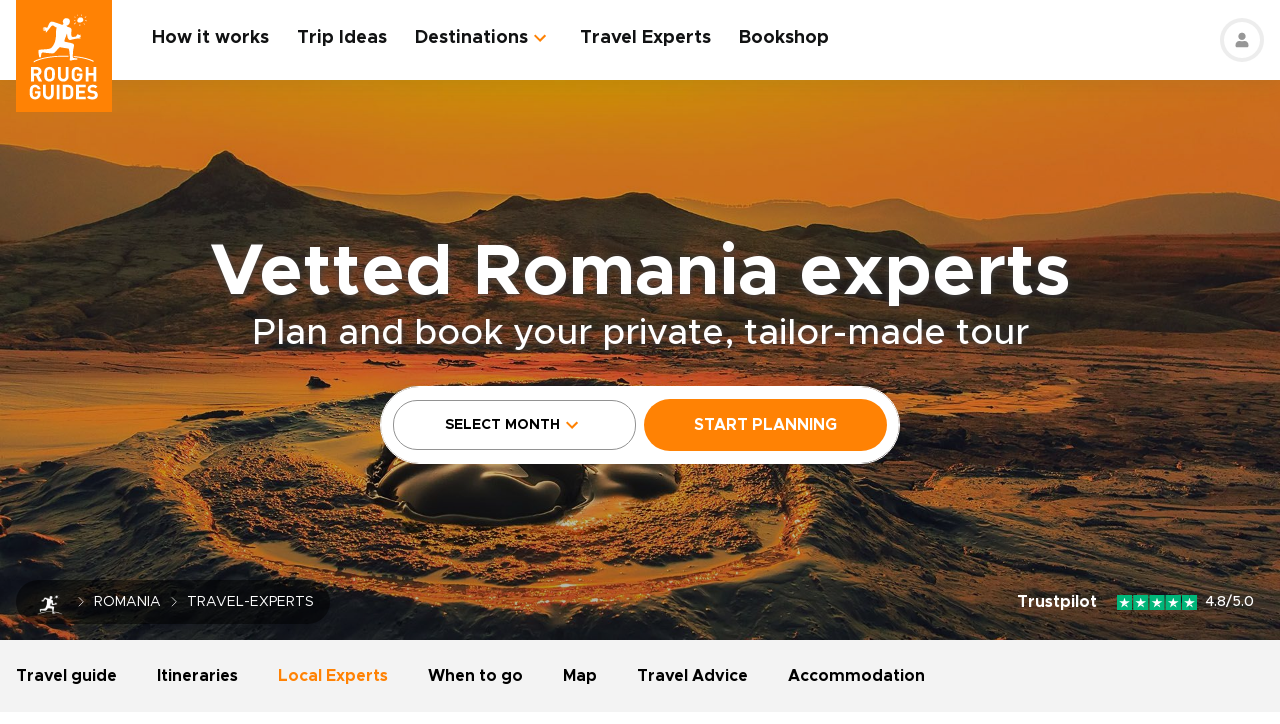

--- FILE ---
content_type: text/html; charset=UTF-8
request_url: https://www.roughguides.com/romania/travel-experts/
body_size: 138901
content:
<!DOCTYPE html><html  lang="en"><head><meta charset="utf-8">
<meta name="viewport" content="width=device-width, initial-scale=1, user-scalable=0">
<script type="importmap">{"imports":{"#entry":"/_nuxt/BKX5m7y0.js"}}</script>
<title>Romania Travel Expert | Rough Guides</title>
<style>@import"https://api.mapbox.com/mapbox-gl-js/v0.53.0/mapbox-gl.css";.mapboxgl-popup-content{padding:0}</style>
<style>
          .page-header-background-image {
            background-image: url(https://deih43ym53wif.cloudfront.net/medium_mud-volcanoes-buzau-romania-shutterstock_184787282.jpg_71802d3028.jpg);
          }
          @media (min-width: 601px) and (max-width: 1200px) {
            .page-header-background-image {
              background-image: url(https://deih43ym53wif.cloudfront.net/large_mud-volcanoes-buzau-romania-shutterstock_184787282.jpg_71802d3028.jpg);
            }
          }        
           @media (min-width: 1201px) {
            .page-header-background-image {
              background-image: url(https://deih43ym53wif.cloudfront.net/mud-volcanoes-buzau-romania-shutterstock_184787282.jpg_71802d3028.jpg);
            }
           }
          </style>
<style>@font-face{font-display:swap;font-family:Metropolis;font-style:italic;font-weight:400;src:url(/_nuxt/Metropolis-RegularItalic.C39DmOUv.woff2) format("woff2"),url(/_nuxt/Metropolis-RegularItalic.DvsYHwSy.woff) format("woff")}@font-face{font-display:swap;font-family:Metropolis;font-style:normal;font-weight:700;src:url(/_nuxt/Metropolis-Bold.DphZR1RQ.woff2) format("woff2"),url(/_nuxt/Metropolis-Bold.BPAwvYBB.woff) format("woff")}@font-face{font-display:swap;font-family:Metropolis Semi;font-style:normal;font-weight:600;src:url(/_nuxt/Metropolis-SemiBold.CvZqHNP0.woff2) format("woff2"),url(/_nuxt/Metropolis-SemiBold.CHhaeSv9.woff) format("woff")}@font-face{font-display:swap;font-family:Metropolis;font-style:normal;font-weight:500;src:url(/_nuxt/Metropolis-Medium.CeYNyC0n.woff2) format("woff2"),url(/_nuxt/Metropolis-Medium.CpRnYFv1.woff) format("woff")}@font-face{font-display:swap;font-family:Metropolis;font-style:normal;font-weight:300;src:url(/_nuxt/Metropolis-Light.DEGMhM08.woff2) format("woff2"),url(/_nuxt/Metropolis-Light.DEIA8PuC.woff) format("woff")}@font-face{font-display:swap;font-family:Metropolis;font-style:normal;font-weight:400;src:url(/_nuxt/Metropolis-Regular.DOCZRTAa.woff2) format("woff2"),url(/_nuxt/Metropolis-Regular.DXBiiy_x.woff) format("woff")}.title-left-line{font-size:1.75rem;font-weight:700;line-height:1.25;padding-left:2rem;position:relative}@media (min-width:1024px){.title-left-line{font-size:2.25rem}}.title-left-line:after{height:.25rem;left:0;position:absolute;top:1rem;width:1.25rem;--tw-bg-opacity:1;background-color:rgb(255 130 4/var(--tw-bg-opacity,1));--tw-content:"";content:var(--tw-content)}@media (min-width:1024px){.title-left-line:after{top:1.25rem}}.links-list{-moz-columns:1;column-count:1;font-size:1rem}@media (min-width:640px){.links-list{font-size:1.125rem}}@media (min-width:768px){.links-list{-moz-columns:2;column-count:2}}.links-list__item{padding-bottom:.25rem;padding-right:.5rem;padding-top:.25rem}.links-list__link{--tw-text-opacity:1;color:rgb(255 130 4/var(--tw-text-opacity,1))}.links-list__link:hover{text-decoration-line:underline}.dropdown-list{position:relative}.dropdown-list__header{cursor:pointer;font-size:1.125rem;font-weight:700;padding:.5rem 3rem .5rem 1rem;position:relative}.dropdown-list__header-icon{display:block;height:1.5rem;margin-top:-.75rem;position:absolute;right:1rem;top:50%;width:1.5rem;--tw-rotate:0deg;transform:translate(var(--tw-translate-x),var(--tw-translate-y)) rotate(var(--tw-rotate)) skew(var(--tw-skew-x)) skewY(var(--tw-skew-y)) scaleX(var(--tw-scale-x)) scaleY(var(--tw-scale-y));transition-duration:.3s;transition-property:transform;transition-timing-function:cubic-bezier(.4,0,.2,1)}.dropdown-list__header-icon.nuxt-icon svg{fill:#ff8204;height:100%;margin:0;width:100%}.dropdown-list__header.is-active .dropdown-list__header-icon{--tw-rotate:-180deg;transform:translate(var(--tw-translate-x),var(--tw-translate-y)) rotate(var(--tw-rotate)) skew(var(--tw-skew-x)) skewY(var(--tw-skew-y)) scaleX(var(--tw-scale-x)) scaleY(var(--tw-scale-y));transition-duration:.3s;transition-property:transform;transition-timing-function:cubic-bezier(.4,0,.2,1)}.dropdown-list_with-border .dropdown-list__header{border-width:2px;--tw-border-opacity:1;border-color:rgb(216 216 216/var(--tw-border-opacity,1))}.dropdown-list_with-border .dropdown-list__header.is-active{--tw-border-opacity:1;border-color:rgb(255 130 4/var(--tw-border-opacity,1))}.dropdown-list_relaxed-header .dropdown-list__header{padding-bottom:.75rem;padding-top:.75rem}.dropdown-list__body{margin-top:.25rem;position:absolute;top:100%;width:100%;z-index:10;--tw-bg-opacity:1;background-color:rgb(255 255 255/var(--tw-bg-opacity,1));--tw-shadow:0 1px 3px 0 rgba(0,0,0,.1),0 1px 2px -1px rgba(0,0,0,.1);--tw-shadow-colored:0 1px 3px 0 var(--tw-shadow-color),0 1px 2px -1px var(--tw-shadow-color);box-shadow:var(--tw-ring-offset-shadow,0 0 #0000),var(--tw-ring-shadow,0 0 #0000),var(--tw-shadow)}.dropdown-list__option{cursor:pointer;display:block}.dropdown-list__option>*{display:block;font-weight:700;padding:.75rem 1rem}.dropdown-list__option>:hover{--tw-bg-opacity:1;background-color:rgb(243 243 243/var(--tw-bg-opacity,1))}.dropdown-list__option>.is-active{--tw-text-opacity:1;color:rgb(255 130 4/var(--tw-text-opacity,1))}.content-container{margin-left:auto;margin-right:auto;max-width:100%;padding-left:1rem;padding-right:1rem;width:100%}@media (min-width:768px){.content-container{max-width:740px}}@media (min-width:1024px){.content-container{max-width:860px}}.content-container.wide,.content-container.with-slider{margin-left:auto;margin-right:auto;max-width:100%}@media (min-width:768px){.content-container.wide,.content-container.with-slider{max-width:740px}}@media (min-width:1024px){.content-container.wide,.content-container.with-slider{max-width:970px}}@media (min-width:1280px){.content-container.wide,.content-container.with-slider{max-width:1300px}}.content-container .content-container{padding-left:0;padding-right:0;width:100%}.content-container .content-container.wide,.content-container .content-container.with-slider{width:100%}.pagination__arrow>*,.pagination__page>*{border-width:2px;width:2.25rem;--tw-border-opacity:1;border-color:rgb(216 216 216/var(--tw-border-opacity,1));transition-duration:.3s}.pagination__arrow>:is(a):hover,.pagination__page>:is(a):hover{--tw-border-opacity:1;border-color:rgb(255 130 4/var(--tw-border-opacity,1))}.pagination__page>*{border-width:2px;--tw-border-opacity:1;border-color:rgb(216 216 216/var(--tw-border-opacity,1));font-size:.875rem;transition-duration:.3s}@media (min-width:640px){.pagination__page>*{width:3.5rem}}.pagination__page.is-current>*{--tw-border-opacity:1;border-color:rgb(255 130 4/var(--tw-border-opacity,1))}.pagination__arrow,.pagination__page,.pagination__separator{padding:.25rem}.pagination__arrow>*,.pagination__page>*,.pagination__separator>*{align-items:center;display:flex;height:2.75rem;justify-content:center}.pagination__separator{width:1.75rem}.pagination__arrow .nuxt-icon{height:1.5rem;width:1.5rem;--tw-text-opacity:1;color:rgb(255 130 4/var(--tw-text-opacity,1))}.pagination__prev{padding-right:1rem}.pagination__prev .nuxt-icon{--tw-rotate:90deg;transform:translate(var(--tw-translate-x),var(--tw-translate-y)) rotate(var(--tw-rotate)) skew(var(--tw-skew-x)) skewY(var(--tw-skew-y)) scaleX(var(--tw-scale-x)) scaleY(var(--tw-scale-y))}.pagination__next{padding-left:1rem}.pagination__next .nuxt-icon{--tw-rotate:-90deg;transform:translate(var(--tw-translate-x),var(--tw-translate-y)) rotate(var(--tw-rotate)) skew(var(--tw-skew-x)) skewY(var(--tw-skew-y)) scaleX(var(--tw-scale-x)) scaleY(var(--tw-scale-y))}.btn{align-items:center;border-radius:1rem;cursor:pointer;display:flex;font-size:1rem;font-weight:700;justify-content:center;line-height:1.25rem;padding:.875rem 1rem;text-align:center;width:100%}.btn:focus,.btn:hover{outline:2px solid transparent;outline-offset:2px}.btn:disabled{cursor:not-allowed;--tw-bg-opacity:1;background-color:rgb(243 243 243/var(--tw-bg-opacity,1));--tw-text-opacity:1;color:rgb(196 196 196/var(--tw-text-opacity,1))}@media (min-width:768px){.btn{padding-bottom:.5rem;padding-top:.5rem}}.btn-primary{--tw-bg-opacity:1;background-color:rgb(255 130 4/var(--tw-bg-opacity,1));--tw-text-opacity:1;color:rgb(255 255 255/var(--tw-text-opacity,1))}.btn-primary:hover{--tw-bg-opacity:1;background-color:rgb(255 161 65/var(--tw-bg-opacity,1))}.btn-ghost{border-width:2px;--tw-border-opacity:1;border-color:rgb(255 130 4/var(--tw-border-opacity,1));text-transform:uppercase;transition-duration:.2s}.btn-ghost:hover{outline-color:transparent;outline-offset:2px;outline-width:2px}.btn-ghost:focus,.btn-ghost:hover{--tw-text-opacity:1;color:rgb(255 161 65/var(--tw-text-opacity,1))}.btn-ghost:disabled{border-width:0}.btn-white{--tw-bg-opacity:1;background-color:rgb(255 255 255/var(--tw-bg-opacity,1));--tw-text-opacity:1;color:rgb(17 18 19/var(--tw-text-opacity,1))}.btn-white:hover{--tw-text-opacity:1;color:rgb(255 130 4/var(--tw-text-opacity,1))}.btn-green{border-width:1px;--tw-border-opacity:1;border-color:rgb(126 203 148/var(--tw-border-opacity,1));--tw-bg-opacity:1;background-color:rgb(168 221 180/var(--tw-bg-opacity,1))}.list-indented{margin-left:1rem}@media (min-width:768px){.list-indented{margin-left:1.75rem}}.list-indented{list-style-position:inside}.list-indented li{padding-left:1.5rem;position:relative}.list-indented li:before{border-radius:99999px;display:block;height:.375rem;left:0;position:absolute;top:11px;width:.375rem;--tw-bg-opacity:1;background-color:rgb(0 0 0/var(--tw-bg-opacity,1));--tw-content:"";content:var(--tw-content)}.list-indented li+li{margin-top:1rem}.list-indented li strong+p{margin-top:.75rem}.list-decimal,.list-disc{list-style-type:none}.links-list-wrapper{margin-top:2rem}*+.list-indented{margin-top:1rem}.content-body h2{font-size:1.75rem;font-weight:500;line-height:2.25rem}@media (min-width:768px){.content-body h2{font-size:2.25rem;line-height:2.5rem}}.content-body h2:not(:empty){margin-bottom:1.5rem}.content-body *+h2:not(:empty){margin-top:3.5rem}.content-body h3{font-size:1.375rem;font-weight:500;line-height:2rem}@media (min-width:768px){.content-body h3{font-size:2rem}}.content-body h4{font-size:1.25rem;font-weight:500;line-height:1.75rem}@media (min-width:768px){.content-body h4{font-size:1.5rem}}.content-body h4:not(:empty){margin-bottom:.875rem}.content-body *+h3:not(:empty),.content-body *+h4:not(:empty){margin-top:3rem}.content-body .map-content{margin-bottom:2rem}.content-body+.content-body{margin-top:2rem}.gradient-white-to-grey-background{background:linear-gradient(180deg,#fff 0,#dcdcdc)}@keyframes load{0%{left:-150px}to{left:calc(100% - 150px)}}.skeleton-animation{background-image:linear-gradient(#fafafa 100%,transparent 0);background-position:0 0;background-repeat:no-repeat;border-radius:.75rem;overflow:hidden;position:relative;width:100%}.skeleton-animation:before{animation:load 1s ease-in-out infinite;background:linear-gradient(90deg,#fff0,#ffffffe6,#f000);content:"";display:block;height:100%;left:-150px;position:absolute;top:0;width:150px}.swiper-ui-elements .swiper-controllers{align-items:center;display:flex;justify-content:center;padding:1rem 1.5rem .5rem}@media (min-width:1024px){.swiper-ui-elements .swiper-controllers{justify-content:flex-end}}.swiper-ui-elements .swiper-button-next,.swiper-ui-elements .swiper-button-prev{align-items:center;border-radius:99999px;display:flex;flex-shrink:0;height:2.5rem;justify-content:center;left:auto;margin:.5rem;position:relative;right:auto;width:2.5rem;--tw-bg-opacity:1;background-color:rgb(255 255 255/var(--tw-bg-opacity,1));outline-color:#979797;outline-offset:2px;outline-style:solid;outline-width:2px}.swiper-ui-elements .swiper-button-next:after,.swiper-ui-elements .swiper-button-prev:after{background-image:url(/arrow.svg);background-position:50%;background-repeat:no-repeat;font-size:1.5rem;font-weight:700;height:1.5rem;width:1.5rem;--tw-text-opacity:1;color:rgb(255 130 4/var(--tw-text-opacity,1));--tw-content:"";content:var(--tw-content)}.swiper-ui-elements .swiper-button-next.swiper-button-lock,.swiper-ui-elements .swiper-button-prev.swiper-button-lock{display:none}.swiper-ui-elements .swiper-button-next:after{--tw-rotate:180deg;transform:translate(var(--tw-translate-x),var(--tw-translate-y)) rotate(var(--tw-rotate)) skew(var(--tw-skew-x)) skewY(var(--tw-skew-y)) scaleX(var(--tw-scale-x)) scaleY(var(--tw-scale-y))}.swiper-ui-elements .swiper-pagination{align-items:center;display:flex;margin-left:.5rem;margin-right:.5rem}.swiper-ui-elements .swiper-pagination-bullet{border-radius:99999px;border-width:1px;height:.625rem;margin:.125rem .25rem;width:.625rem;--tw-border-opacity:1;border-color:rgb(77 77 77/var(--tw-border-opacity,1));--tw-bg-opacity:1;background-color:rgb(255 255 255/var(--tw-bg-opacity,1));opacity:1}.swiper-ui-elements .swiper-pagination-bullet.swiper-pagination-bullet-active{border-color:transparent;--tw-bg-opacity:1;background-color:rgb(255 130 4/var(--tw-bg-opacity,1));outline-color:#ff8204;outline-offset:2px;outline-style:solid;outline-width:1px}.swiper-ui-elements .swiper-pagination-bullets.swiper-pagination-horizontal,.swiper-ui-elements-pagination-custom>.swiper-pagination-bullets{bottom:0;left:0;position:relative;top:0;transform:none;width:auto}*,:after,:before{--tw-border-spacing-x:0;--tw-border-spacing-y:0;--tw-translate-x:0;--tw-translate-y:0;--tw-rotate:0;--tw-skew-x:0;--tw-skew-y:0;--tw-scale-x:1;--tw-scale-y:1;--tw-pan-x: ;--tw-pan-y: ;--tw-pinch-zoom: ;--tw-scroll-snap-strictness:proximity;--tw-gradient-from-position: ;--tw-gradient-via-position: ;--tw-gradient-to-position: ;--tw-ordinal: ;--tw-slashed-zero: ;--tw-numeric-figure: ;--tw-numeric-spacing: ;--tw-numeric-fraction: ;--tw-ring-inset: ;--tw-ring-offset-width:0px;--tw-ring-offset-color:#fff;--tw-ring-color:rgba(59,130,246,.5);--tw-ring-offset-shadow:0 0 #0000;--tw-ring-shadow:0 0 #0000;--tw-shadow:0 0 #0000;--tw-shadow-colored:0 0 #0000;--tw-blur: ;--tw-brightness: ;--tw-contrast: ;--tw-grayscale: ;--tw-hue-rotate: ;--tw-invert: ;--tw-saturate: ;--tw-sepia: ;--tw-drop-shadow: ;--tw-backdrop-blur: ;--tw-backdrop-brightness: ;--tw-backdrop-contrast: ;--tw-backdrop-grayscale: ;--tw-backdrop-hue-rotate: ;--tw-backdrop-invert: ;--tw-backdrop-opacity: ;--tw-backdrop-saturate: ;--tw-backdrop-sepia: ;--tw-contain-size: ;--tw-contain-layout: ;--tw-contain-paint: ;--tw-contain-style: }::backdrop{--tw-border-spacing-x:0;--tw-border-spacing-y:0;--tw-translate-x:0;--tw-translate-y:0;--tw-rotate:0;--tw-skew-x:0;--tw-skew-y:0;--tw-scale-x:1;--tw-scale-y:1;--tw-pan-x: ;--tw-pan-y: ;--tw-pinch-zoom: ;--tw-scroll-snap-strictness:proximity;--tw-gradient-from-position: ;--tw-gradient-via-position: ;--tw-gradient-to-position: ;--tw-ordinal: ;--tw-slashed-zero: ;--tw-numeric-figure: ;--tw-numeric-spacing: ;--tw-numeric-fraction: ;--tw-ring-inset: ;--tw-ring-offset-width:0px;--tw-ring-offset-color:#fff;--tw-ring-color:rgba(59,130,246,.5);--tw-ring-offset-shadow:0 0 #0000;--tw-ring-shadow:0 0 #0000;--tw-shadow:0 0 #0000;--tw-shadow-colored:0 0 #0000;--tw-blur: ;--tw-brightness: ;--tw-contrast: ;--tw-grayscale: ;--tw-hue-rotate: ;--tw-invert: ;--tw-saturate: ;--tw-sepia: ;--tw-drop-shadow: ;--tw-backdrop-blur: ;--tw-backdrop-brightness: ;--tw-backdrop-contrast: ;--tw-backdrop-grayscale: ;--tw-backdrop-hue-rotate: ;--tw-backdrop-invert: ;--tw-backdrop-opacity: ;--tw-backdrop-saturate: ;--tw-backdrop-sepia: ;--tw-contain-size: ;--tw-contain-layout: ;--tw-contain-paint: ;--tw-contain-style: }/*! tailwindcss v3.4.17 | MIT License | https://tailwindcss.com*/*,:after,:before{border:0 solid;box-sizing:border-box}:after,:before{--tw-content:""}:host,html{line-height:1.5;-webkit-text-size-adjust:100%;font-family:ui-sans-serif,system-ui,sans-serif,Apple Color Emoji,Segoe UI Emoji,Segoe UI Symbol,Noto Color Emoji;font-feature-settings:normal;font-variation-settings:normal;-moz-tab-size:4;-o-tab-size:4;tab-size:4;-webkit-tap-highlight-color:transparent}body{line-height:inherit;margin:0}hr{border-top-width:1px;color:inherit;height:0}abbr:where([title]){-webkit-text-decoration:underline dotted;text-decoration:underline dotted}h1,h2,h3,h4,h5,h6{font-size:inherit;font-weight:inherit}a{color:inherit;text-decoration:inherit}b,strong{font-weight:bolder}code,kbd,pre,samp{font-family:ui-monospace,SFMono-Regular,Menlo,Monaco,Consolas,Liberation Mono,Courier New,monospace;font-feature-settings:normal;font-size:1em;font-variation-settings:normal}small{font-size:80%}sub,sup{font-size:75%;line-height:0;position:relative;vertical-align:baseline}sub{bottom:-.25em}sup{top:-.5em}table{border-collapse:collapse;border-color:inherit;text-indent:0}button,input,optgroup,select,textarea{color:inherit;font-family:inherit;font-feature-settings:inherit;font-size:100%;font-variation-settings:inherit;font-weight:inherit;letter-spacing:inherit;line-height:inherit;margin:0;padding:0}button,select{text-transform:none}button,input:where([type=button]),input:where([type=reset]),input:where([type=submit]){-webkit-appearance:button;background-color:transparent;background-image:none}:-moz-focusring{outline:auto}:-moz-ui-invalid{box-shadow:none}progress{vertical-align:baseline}::-webkit-inner-spin-button,::-webkit-outer-spin-button{height:auto}[type=search]{-webkit-appearance:textfield;outline-offset:-2px}::-webkit-search-decoration{-webkit-appearance:none}::-webkit-file-upload-button{-webkit-appearance:button;font:inherit}summary{display:list-item}blockquote,dd,dl,figure,h1,h2,h3,h4,h5,h6,hr,p,pre{margin:0}fieldset{margin:0}fieldset,legend{padding:0}menu,ol,ul{list-style:none;margin:0;padding:0}dialog{padding:0}textarea{resize:vertical}input::-moz-placeholder,textarea::-moz-placeholder{color:#9ca3af;opacity:1}input::placeholder,textarea::placeholder{color:#9ca3af;opacity:1}[role=button],button{cursor:pointer}:disabled{cursor:default}audio,canvas,embed,iframe,img,object,svg,video{display:block;vertical-align:middle}img,video{height:auto;max-width:100%}[hidden]:where(:not([hidden=until-found])){display:none}b,strong{font-weight:700}.pointer-events-none{pointer-events:none}.visible{visibility:visible}.static{position:static}.fixed{position:fixed}.absolute{position:absolute}.relative{position:relative}.sticky{position:sticky}.-left-\[10px\]{left:-10px}.-right-4{right:-1rem}.-right-5{right:-1.25rem}.-top-1{top:-.25rem}.-top-5{top:-1.25rem}.-top-9{top:-2.25rem}.bottom-0{bottom:0}.bottom-1{bottom:.25rem}.bottom-2{bottom:.5rem}.bottom-2\.5{bottom:.625rem}.bottom-3{bottom:.75rem}.bottom-4{bottom:1rem}.bottom-5{bottom:1.25rem}.bottom-8{bottom:2rem}.bottom-full{bottom:100%}.bottom-px{bottom:1px}.left-0{left:0}.left-1\/2{left:50%}.left-12{left:3rem}.left-2{left:.5rem}.left-2\.5{left:.625rem}.left-3{left:.75rem}.left-3\.5{left:.875rem}.left-4{left:1rem}.left-5{left:1.25rem}.left-6{left:1.5rem}.left-7{left:1.75rem}.left-\[20px\]{left:20px}.left-\[30px\]{left:30px}.left-full{left:100%}.right-0{right:0}.right-1{right:.25rem}.right-12{right:3rem}.right-2{right:.5rem}.right-4{right:1rem}.top-0{top:0}.top-1\/2{top:50%}.top-10{top:2.5rem}.top-8{top:2rem}.top-\[100px\]{top:100px}.top-\[11px\]{top:11px}.top-\[20\%\]{top:20%}.top-full{top:100%}.z-0{z-index:0}.z-10{z-index:10}.z-20{z-index:20}.z-30{z-index:30}.z-50{z-index:50}.z-\[100\]{z-index:100}.z-\[1\]{z-index:1}.z-\[2\]{z-index:2}.z-\[3\]{z-index:3}.-order-1{order:-1}.row-span-2{grid-row:span 2/span 2}.-m-1{margin:-.25rem}.-m-2{margin:-.5rem}.-m-2\.5{margin:-.625rem}.m-0{margin:0}.m-auto{margin:auto}.-mx-1{margin-left:-.25rem;margin-right:-.25rem}.-mx-1\.5{margin-left:-.375rem;margin-right:-.375rem}.-mx-2{margin-left:-.5rem;margin-right:-.5rem}.-mx-2\.5{margin-left:-.625rem;margin-right:-.625rem}.-mx-3{margin-left:-.75rem;margin-right:-.75rem}.-mx-4{margin-left:-1rem;margin-right:-1rem}.-my-1{margin-bottom:-.25rem;margin-top:-.25rem}.-my-4{margin-bottom:-1rem;margin-top:-1rem}.-my-8{margin-bottom:-2rem;margin-top:-2rem}.mx-1{margin-left:.25rem;margin-right:.25rem}.mx-2{margin-left:.5rem;margin-right:.5rem}.mx-2\.5{margin-left:.625rem;margin-right:.625rem}.mx-4{margin-left:1rem;margin-right:1rem}.mx-auto{margin-left:auto;margin-right:auto}.my-12{margin-bottom:3rem;margin-top:3rem}.my-2{margin-bottom:.5rem;margin-top:.5rem}.my-2\.5{margin-bottom:.625rem;margin-top:.625rem}.my-3{margin-bottom:.75rem;margin-top:.75rem}.my-4{margin-bottom:1rem;margin-top:1rem}.my-6{margin-bottom:1.5rem;margin-top:1.5rem}.my-8{margin-bottom:2rem;margin-top:2rem}.my-auto{margin-bottom:auto;margin-top:auto}.\!mb-2{margin-bottom:.5rem!important}.-mb-12{margin-bottom:-3rem}.-mb-2{margin-bottom:-.5rem}.-mb-3{margin-bottom:-.75rem}.-mb-4{margin-bottom:-1rem}.-ml-4{margin-left:-1rem}.-ml-\[160px\]{margin-left:-160px}.-mt-16{margin-top:-4rem}.-mt-2{margin-top:-.5rem}.-mt-4{margin-top:-1rem}.-mt-6{margin-top:-1.5rem}.-mt-64{margin-top:-16rem}.-mt-\[80px\]{margin-top:-80px}.mb-0{margin-bottom:0}.mb-0\.5{margin-bottom:.125rem}.mb-1{margin-bottom:.25rem}.mb-1\.5{margin-bottom:.375rem}.mb-10{margin-bottom:2.5rem}.mb-12{margin-bottom:3rem}.mb-14{margin-bottom:3.5rem}.mb-16{margin-bottom:4rem}.mb-2{margin-bottom:.5rem}.mb-2\.5{margin-bottom:.625rem}.mb-20{margin-bottom:5rem}.mb-24{margin-bottom:6rem}.mb-3{margin-bottom:.75rem}.mb-3\.5{margin-bottom:.875rem}.mb-32{margin-bottom:8rem}.mb-4{margin-bottom:1rem}.mb-5{margin-bottom:1.25rem}.mb-6{margin-bottom:1.5rem}.mb-8{margin-bottom:2rem}.mb-9{margin-bottom:2.25rem}.ml-0{margin-left:0}.ml-1{margin-left:.25rem}.ml-1\.5{margin-left:.375rem}.ml-2{margin-left:.5rem}.ml-2\.5{margin-left:.625rem}.ml-4{margin-left:1rem}.ml-5{margin-left:1.25rem}.ml-8{margin-left:2rem}.ml-auto{margin-left:auto}.mr-0\.5{margin-right:.125rem}.mr-1{margin-right:.25rem}.mr-16{margin-right:4rem}.mr-2{margin-right:.5rem}.mr-2\.5{margin-right:.625rem}.mr-3{margin-right:.75rem}.mr-3\.5{margin-right:.875rem}.mr-4{margin-right:1rem}.mr-6{margin-right:1.5rem}.mr-7{margin-right:1.75rem}.mr-8{margin-right:2rem}.mt-0{margin-top:0}.mt-0\.5{margin-top:.125rem}.mt-1{margin-top:.25rem}.mt-1\.5{margin-top:.375rem}.mt-10{margin-top:2.5rem}.mt-12{margin-top:3rem}.mt-14{margin-top:3.5rem}.mt-16{margin-top:4rem}.mt-2{margin-top:.5rem}.mt-2\.5{margin-top:.625rem}.mt-20{margin-top:5rem}.mt-24{margin-top:6rem}.mt-3{margin-top:.75rem}.mt-3\.5{margin-top:.875rem}.mt-32{margin-top:8rem}.mt-4{margin-top:1rem}.mt-5{margin-top:1.25rem}.mt-6{margin-top:1.5rem}.mt-8{margin-top:2rem}.mt-auto{margin-top:auto}.block{display:block}.inline{display:inline}.flex{display:flex}.table{display:table}.grid{display:grid}.hidden{display:none}.h-0\.5{height:.125rem}.h-1\.5{height:.375rem}.h-1\/2{height:50%}.h-10{height:2.5rem}.h-11{height:2.75rem}.h-12{height:3rem}.h-14{height:3.5rem}.h-16{height:4rem}.h-2\.5{height:.625rem}.h-20{height:5rem}.h-3{height:.75rem}.h-3\.5{height:.875rem}.h-36{height:9rem}.h-4{height:1rem}.h-48{height:12rem}.h-5{height:1.25rem}.h-52{height:13rem}.h-6{height:1.5rem}.h-60{height:15rem}.h-7{height:1.75rem}.h-8{height:2rem}.h-80{height:20rem}.h-9{height:2.25rem}.h-\[100px\]{height:100px}.h-\[114px\]{height:114px}.h-\[126px\]{height:126px}.h-\[140px\]{height:140px}.h-\[148px\]{height:148px}.h-\[160px\]{height:160px}.h-\[180px\]{height:180px}.h-\[195px\]{height:195px}.h-\[19px\]{height:19px}.h-\[200px\]{height:200px}.h-\[210px\]{height:210px}.h-\[220px\]{height:220px}.h-\[240px\]{height:240px}.h-\[250px\]{height:250px}.h-\[260px\]{height:260px}.h-\[26rem\]{height:26rem}.h-\[28rem\]{height:28rem}.h-\[300px\]{height:300px}.h-\[30rem\]{height:30rem}.h-\[32px\]{height:32px}.h-\[32rem\]{height:32rem}.h-\[330px\]{height:330px}.h-\[380px\]{height:380px}.h-\[415px\]{height:415px}.h-\[439px\]{height:439px}.h-\[440px\]{height:440px}.h-\[450px\]{height:450px}.h-\[480px\]{height:480px}.h-\[50px\]{height:50px}.h-\[560px\]{height:560px}.h-\[64px\]{height:64px}.h-\[70px\]{height:70px}.h-\[80px\]{height:80px}.h-\[8px\]{height:8px}.h-\[calc\(100\%-\(50px\+32px\)\)\]{height:calc(100% - 82px)}.h-auto{height:auto}.h-full{height:100%}.max-h-\[1000px\]{max-height:1000px}.max-h-\[340px\]{max-height:340px}.max-h-\[350px\]{max-height:350px}.max-h-\[650px\]{max-height:650px}.max-h-\[80vh\]{max-height:80vh}.min-h-20{min-height:5rem}.min-h-\[244px\]{min-height:244px}.min-h-\[260px\]{min-height:260px}.min-h-\[450px\]{min-height:450px}.min-h-\[460px\]{min-height:460px}.w-0{width:0}.w-1\.5{width:.375rem}.w-1\/2{width:50%}.w-1\/3{width:33.333333%}.w-1\/4{width:25%}.w-10{width:2.5rem}.w-11{width:2.75rem}.w-12{width:3rem}.w-14{width:3.5rem}.w-16{width:4rem}.w-2\.5{width:.625rem}.w-20{width:5rem}.w-24{width:6rem}.w-3{width:.75rem}.w-36{width:9rem}.w-4{width:1rem}.w-4\/12{width:33.333333%}.w-44{width:11rem}.w-5{width:1.25rem}.w-52{width:13rem}.w-6{width:1.5rem}.w-6\/12{width:50%}.w-7{width:1.75rem}.w-72{width:18rem}.w-8{width:2rem}.w-8\/12{width:66.666667%}.w-80{width:20rem}.w-9{width:2.25rem}.w-9\/12{width:75%}.w-\[100vw\]{width:100vw}.w-\[112px\]{width:112px}.w-\[120px\]{width:120px}.w-\[149px\]{width:149px}.w-\[155px\]{width:155px}.w-\[160px\]{width:160px}.w-\[17px\]{width:17px}.w-\[180px\]{width:180px}.w-\[200px\]{width:200px}.w-\[210px\]{width:210px}.w-\[231px\]{width:231px}.w-\[240px\]{width:240px}.w-\[260px\]{width:260px}.w-\[280px\]{width:280px}.w-\[300px\]{width:300px}.w-\[310px\]{width:310px}.w-\[320px\]{width:320px}.w-\[32px\]{width:32px}.w-\[4px\]{width:4px}.w-\[50px\]{width:50px}.w-\[64px\]{width:64px}.w-\[80px\]{width:80px}.w-\[96px\]{width:96px}.w-auto{width:auto}.w-full{width:100%}.min-w-\[128px\]{min-width:128px}.min-w-\[160px\]{min-width:160px}.min-w-\[180px\]{min-width:180px}.min-w-\[190px\]{min-width:190px}.min-w-\[205px\]{min-width:205px}.min-w-\[215px\]{min-width:215px}.min-w-\[220px\]{min-width:220px}.min-w-\[280px\]{min-width:280px}.min-w-\[290px\]{min-width:290px}.min-w-\[300px\]{min-width:300px}.min-w-\[340px\]{min-width:340px}.min-w-\[68px\]{min-width:68px}.max-w-3xl{max-width:48rem}.max-w-4xl{max-width:56rem}.max-w-56{max-width:14rem}.max-w-\[192px\]{max-width:192px}.max-w-\[200px\]{max-width:200px}.max-w-\[215px\]{max-width:215px}.max-w-\[280px\]{max-width:280px}.max-w-\[286px\]{max-width:286px}.max-w-\[296px\]{max-width:296px}.max-w-\[300px\]{max-width:300px}.max-w-\[320px\]{max-width:320px}.max-w-\[400px\]{max-width:400px}.max-w-\[452px\]{max-width:452px}.max-w-\[480px\]{max-width:480px}.max-w-\[520px\]{max-width:520px}.max-w-\[640px\]{max-width:640px}.max-w-\[760px\]{max-width:760px}.max-w-\[95vw\]{max-width:95vw}.max-w-md{max-width:28rem}.max-w-screen-md{max-width:768px}.max-w-xl{max-width:36rem}.max-w-xs{max-width:20rem}.flex-none{flex:none}.flex-shrink-0,.shrink-0{flex-shrink:0}.flex-grow{flex-grow:1}.border-collapse{border-collapse:collapse}.-translate-y-1\/2{--tw-translate-y:-50%}.-translate-y-1\/2,.translate-y-full{transform:translate(var(--tw-translate-x),var(--tw-translate-y)) rotate(var(--tw-rotate)) skew(var(--tw-skew-x)) skewY(var(--tw-skew-y)) scaleX(var(--tw-scale-x)) scaleY(var(--tw-scale-y))}.translate-y-full{--tw-translate-y:100%}.-rotate-90{--tw-rotate:-90deg}.-rotate-90,.rotate-180{transform:translate(var(--tw-translate-x),var(--tw-translate-y)) rotate(var(--tw-rotate)) skew(var(--tw-skew-x)) skewY(var(--tw-skew-y)) scaleX(var(--tw-scale-x)) scaleY(var(--tw-scale-y))}.rotate-180{--tw-rotate:180deg}.rotate-90{--tw-rotate:90deg}.rotate-90,.scale-0{transform:translate(var(--tw-translate-x),var(--tw-translate-y)) rotate(var(--tw-rotate)) skew(var(--tw-skew-x)) skewY(var(--tw-skew-y)) scaleX(var(--tw-scale-x)) scaleY(var(--tw-scale-y))}.scale-0{--tw-scale-x:0;--tw-scale-y:0}.scale-125{--tw-scale-x:1.25;--tw-scale-y:1.25}.-scale-x-100,.scale-125{transform:translate(var(--tw-translate-x),var(--tw-translate-y)) rotate(var(--tw-rotate)) skew(var(--tw-skew-x)) skewY(var(--tw-skew-y)) scaleX(var(--tw-scale-x)) scaleY(var(--tw-scale-y))}.-scale-x-100{--tw-scale-x:-1}.scale-y-100{--tw-scale-y:1}.scale-y-100,.transform{transform:translate(var(--tw-translate-x),var(--tw-translate-y)) rotate(var(--tw-rotate)) skew(var(--tw-skew-x)) skewY(var(--tw-skew-y)) scaleX(var(--tw-scale-x)) scaleY(var(--tw-scale-y))}.cursor-auto{cursor:auto}.cursor-pointer{cursor:pointer}.list-inside{list-style-position:inside}.list-decimal{list-style-type:decimal}.list-disc{list-style-type:disc}.columns-2{-moz-columns:2;column-count:2}.grid-cols-1{grid-template-columns:repeat(1,minmax(0,1fr))}.grid-cols-\[2fr_1fr\]{grid-template-columns:2fr 1fr}.grid-cols-\[65\%_35\%\]{grid-template-columns:65% 35%}.grid-rows-2{grid-template-rows:repeat(2,minmax(0,1fr))}.grid-rows-3{grid-template-rows:repeat(3,minmax(0,1fr))}.flex-row{flex-direction:row}.flex-col{flex-direction:column}.flex-wrap{flex-wrap:wrap}.items-start{align-items:flex-start}.items-end{align-items:flex-end}.items-center{align-items:center}.items-baseline{align-items:baseline}.items-stretch{align-items:stretch}.justify-start{justify-content:flex-start}.justify-end{justify-content:flex-end}.justify-center{justify-content:center}.justify-between{justify-content:space-between}.justify-around{justify-content:space-around}.gap-1{gap:.25rem}.gap-1\.5{gap:.375rem}.gap-2{gap:.5rem}.gap-2\.5{gap:.625rem}.gap-3{gap:.75rem}.gap-4{gap:1rem}.gap-8{gap:2rem}.gap-\[5px\]{gap:5px}.gap-x-1{-moz-column-gap:.25rem;column-gap:.25rem}.gap-x-1\.5{-moz-column-gap:.375rem;column-gap:.375rem}.gap-x-4{-moz-column-gap:1rem;column-gap:1rem}.gap-y-1\.5{row-gap:.375rem}.gap-y-6{row-gap:1.5rem}.gap-y-9{row-gap:2.25rem}.self-start{align-self:flex-start}.self-end{align-self:flex-end}.self-center{align-self:center}.self-stretch{align-self:stretch}.overflow-hidden{overflow:hidden}.overflow-scroll{overflow:scroll}.overflow-x-auto{overflow-x:auto}.overflow-y-auto{overflow-y:auto}.overflow-x-hidden{overflow-x:hidden}.overflow-x-scroll{overflow-x:scroll}.overflow-ellipsis{text-overflow:ellipsis}.whitespace-nowrap{white-space:nowrap}.whitespace-pre-wrap{white-space:pre-wrap}.break-words{overflow-wrap:break-word}.rounded{border-radius:.25rem}.rounded-0\.5{border-radius:.125rem}.rounded-4{border-radius:1rem}.rounded-5{border-radius:1.25rem}.rounded-6{border-radius:1.5rem}.rounded-\[10px\]{border-radius:10px}.rounded-\[19px\]{border-radius:19px}.rounded-\[20px\]{border-radius:20px}.rounded-\[21px\]{border-radius:21px}.rounded-\[4px\]{border-radius:4px}.rounded-\[50\%\]{border-radius:50%}.rounded-full{border-radius:99999px}.rounded-md{border-radius:.375rem}.rounded-xl{border-radius:.75rem}.rounded-b-4{border-bottom-left-radius:1rem;border-bottom-right-radius:1rem}.rounded-bl-\[21px\]{border-bottom-left-radius:21px}.rounded-bl-none{border-bottom-left-radius:0}.rounded-br-\[21px\]{border-bottom-right-radius:21px}.rounded-tl-\[21px\]{border-top-left-radius:21px}.rounded-tr-\[21px\]{border-top-right-radius:21px}.border{border-width:1px}.border-2{border-width:2px}.border-4{border-width:4px}.border-\[10px\]{border-width:10px}.border-\[3px\]{border-width:3px}.border-b{border-bottom-width:1px}.border-b-0{border-bottom-width:0}.border-b-4{border-bottom-width:4px}.border-l{border-left-width:1px}.border-l-\[3px\]{border-left-width:3px}.border-r{border-right-width:1px}.border-t{border-top-width:1px}.border-t-0{border-top-width:0}.border-t-2{border-top-width:2px}.border-t-\[3px\]{border-top-width:3px}.border-solid{border-style:solid}.border-dashed{border-style:dashed}.border-none{border-style:none}.border-\[\#5B4A9A47\]{border-color:#5b4a9a47}.border-\[\#929292\]{--tw-border-opacity:1;border-color:rgb(146 146 146/var(--tw-border-opacity,1))}.border-\[\#AADDE1\]{--tw-border-opacity:1;border-color:rgb(170 221 225/var(--tw-border-opacity,1))}.border-\[\#FA93597D\]{border-color:#fa93597d}.border-\[\#b9b9b9\]{--tw-border-opacity:1;border-color:rgb(185 185 185/var(--tw-border-opacity,1))}.border-black{--tw-border-opacity:1;border-color:rgb(17 18 19/var(--tw-border-opacity,1))}.border-black-real{--tw-border-opacity:1;border-color:rgb(0 0 0/var(--tw-border-opacity,1))}.border-grey{--tw-border-opacity:1;border-color:rgb(196 196 196/var(--tw-border-opacity,1))}.border-grey-dark{--tw-border-opacity:1;border-color:rgb(151 151 151/var(--tw-border-opacity,1))}.border-grey-darker{--tw-border-opacity:1;border-color:rgb(77 77 77/var(--tw-border-opacity,1))}.border-grey-light{--tw-border-opacity:1;border-color:rgb(216 216 216/var(--tw-border-opacity,1))}.border-grey-lighter{--tw-border-opacity:1;border-color:rgb(243 243 243/var(--tw-border-opacity,1))}.border-primary{--tw-border-opacity:1;border-color:rgb(255 130 4/var(--tw-border-opacity,1))}.border-primary-light{--tw-border-opacity:1;border-color:rgb(255 161 65/var(--tw-border-opacity,1))}.border-red{--tw-border-opacity:1;border-color:rgb(226 31 38/var(--tw-border-opacity,1))}.border-secondary-light{--tw-border-opacity:1;border-color:rgb(255 161 65/var(--tw-border-opacity,1))}.border-transparent{border-color:transparent}.border-white{--tw-border-opacity:1;border-color:rgb(255 255 255/var(--tw-border-opacity,1))}.border-b-grey{--tw-border-opacity:1;border-bottom-color:rgb(196 196 196/var(--tw-border-opacity,1))}.border-t-white{--tw-border-opacity:1;border-top-color:rgb(255 255 255/var(--tw-border-opacity,1))}.border-opacity-30{--tw-border-opacity:.3}.bg-\[\#0D0141\]{--tw-bg-opacity:1;background-color:rgb(13 1 65/var(--tw-bg-opacity,1))}.bg-\[\#D1EEEC75\]{background-color:#d1eeec75}.bg-\[\#E1DDEC6E\]{background-color:#e1ddec6e}.bg-\[\#E7DFFF\]{--tw-bg-opacity:1;background-color:rgb(231 223 255/var(--tw-bg-opacity,1))}.bg-\[\#FFEBD296\]{background-color:#ffebd296}.bg-\[\#f4f4f4\]{--tw-bg-opacity:1;background-color:rgb(244 244 244/var(--tw-bg-opacity,1))}.bg-black{--tw-bg-opacity:1;background-color:rgb(17 18 19/var(--tw-bg-opacity,1))}.bg-black-real{--tw-bg-opacity:1;background-color:rgb(0 0 0/var(--tw-bg-opacity,1))}.bg-grey-darker{--tw-bg-opacity:1;background-color:rgb(77 77 77/var(--tw-bg-opacity,1))}.bg-grey-light{--tw-bg-opacity:1;background-color:rgb(216 216 216/var(--tw-bg-opacity,1))}.bg-grey-lighter{--tw-bg-opacity:1;background-color:rgb(243 243 243/var(--tw-bg-opacity,1))}.bg-orange-lighter{--tw-bg-opacity:1;background-color:rgb(255 241 227/var(--tw-bg-opacity,1))}.bg-primary{--tw-bg-opacity:1;background-color:rgb(255 130 4/var(--tw-bg-opacity,1))}.bg-secondary-lighter{--tw-bg-opacity:1;background-color:rgb(255 241 227/var(--tw-bg-opacity,1))}.bg-white{--tw-bg-opacity:1;background-color:rgb(255 255 255/var(--tw-bg-opacity,1))}.bg-contain{background-size:contain}.bg-cover{background-size:cover}.bg-center{background-position:50%}.bg-no-repeat{background-repeat:no-repeat}.object-contain{-o-object-fit:contain;object-fit:contain}.object-cover{-o-object-fit:cover;object-fit:cover}.p-0{padding:0}.p-0\.5{padding:.125rem}.p-1{padding:.25rem}.p-2{padding:.5rem}.p-2\.5{padding:.625rem}.p-3{padding:.75rem}.p-4{padding:1rem}.p-5{padding:1.25rem}.p-6{padding:1.5rem}.p-7{padding:1.75rem}.p-8{padding:2rem}.px-0{padding-left:0;padding-right:0}.px-1{padding-left:.25rem;padding-right:.25rem}.px-1\.5{padding-left:.375rem;padding-right:.375rem}.px-10{padding-left:2.5rem;padding-right:2.5rem}.px-12{padding-left:3rem;padding-right:3rem}.px-2{padding-left:.5rem;padding-right:.5rem}.px-2\.5{padding-left:.625rem;padding-right:.625rem}.px-3{padding-left:.75rem;padding-right:.75rem}.px-4{padding-left:1rem;padding-right:1rem}.px-5{padding-left:1.25rem;padding-right:1.25rem}.px-6{padding-left:1.5rem;padding-right:1.5rem}.px-7{padding-left:1.75rem;padding-right:1.75rem}.px-8{padding-left:2rem;padding-right:2rem}.py-0{padding-bottom:0;padding-top:0}.py-0\.5{padding-bottom:.125rem;padding-top:.125rem}.py-1{padding-bottom:.25rem;padding-top:.25rem}.py-1\.5{padding-bottom:.375rem;padding-top:.375rem}.py-12{padding-bottom:3rem;padding-top:3rem}.py-14{padding-bottom:3.5rem;padding-top:3.5rem}.py-2{padding-bottom:.5rem;padding-top:.5rem}.py-2\.5{padding-bottom:.625rem;padding-top:.625rem}.py-20{padding-bottom:5rem;padding-top:5rem}.py-28{padding-bottom:7rem;padding-top:7rem}.py-3{padding-bottom:.75rem;padding-top:.75rem}.py-3\.5{padding-bottom:.875rem;padding-top:.875rem}.py-4{padding-bottom:1rem;padding-top:1rem}.py-5{padding-bottom:1.25rem;padding-top:1.25rem}.py-6{padding-bottom:1.5rem;padding-top:1.5rem}.py-7{padding-bottom:1.75rem;padding-top:1.75rem}.py-8{padding-bottom:2rem;padding-top:2rem}.pb-0{padding-bottom:0}.pb-1{padding-bottom:.25rem}.pb-10{padding-bottom:2.5rem}.pb-2{padding-bottom:.5rem}.pb-20{padding-bottom:5rem}.pb-28{padding-bottom:7rem}.pb-3{padding-bottom:.75rem}.pb-4{padding-bottom:1rem}.pb-5{padding-bottom:1.25rem}.pl-1{padding-left:.25rem}.pl-5{padding-left:1.25rem}.pl-6{padding-left:1.5rem}.pr-10{padding-right:2.5rem}.pr-4{padding-right:1rem}.pr-8{padding-right:2rem}.pt-1{padding-top:.25rem}.pt-10{padding-top:2.5rem}.pt-11{padding-top:2.75rem}.pt-14{padding-top:3.5rem}.pt-16{padding-top:4rem}.pt-2{padding-top:.5rem}.pt-2\.5{padding-top:.625rem}.pt-24{padding-top:6rem}.pt-4{padding-top:1rem}.pt-5{padding-top:1.25rem}.pt-8{padding-top:2rem}.text-left{text-align:left}.text-center{text-align:center}.text-right{text-align:right}.align-middle{vertical-align:middle}.text-10{font-size:.625rem}.text-12{font-size:.75rem}.text-14{font-size:.875rem}.text-16{font-size:1rem}.text-18{font-size:1.125rem}.text-20{font-size:1.25rem}.text-22{font-size:1.375rem}.text-24{font-size:1.5rem}.text-28{font-size:1.75rem}.text-32{font-size:2rem}.text-36{font-size:2.25rem}.text-42{font-size:2.625rem}.text-48{font-size:3rem}.text-\[10px\]{font-size:10px}.text-\[128px\]{font-size:128px}.text-\[12px\]{font-size:12px}.text-\[132px\]{font-size:132px}.text-\[14px\]{font-size:14px}.text-\[74px\]{font-size:74px}.text-\[96px\]{font-size:96px}.font-black{font-weight:900}.font-bold{font-weight:700}.font-light{font-weight:300}.font-medium{font-weight:500}.font-normal{font-weight:400}.font-semibold{font-weight:600}.font-thin{font-weight:100}.uppercase{text-transform:uppercase}.normal-case{text-transform:none}.italic{font-style:italic}.leading-10{line-height:2.5rem}.leading-4{line-height:1rem}.leading-5{line-height:1.25rem}.leading-6{line-height:1.5rem}.leading-7{line-height:1.75rem}.leading-8{line-height:2rem}.leading-9{line-height:2.25rem}.leading-\[1\.125\]{line-height:1.125}.leading-\[1\.15\]{line-height:1.15}.leading-\[1\.2\]{line-height:1.2}.leading-\[1\.3\]{line-height:1.3}.leading-none{line-height:1}.leading-normal{line-height:1.5}.leading-relaxed{line-height:1.625}.leading-snug{line-height:1.375}.leading-tight{line-height:1.25}.text-black{--tw-text-opacity:1;color:rgb(17 18 19/var(--tw-text-opacity,1))}.text-black-real{--tw-text-opacity:1;color:rgb(0 0 0/var(--tw-text-opacity,1))}.text-grey{--tw-text-opacity:1;color:rgb(196 196 196/var(--tw-text-opacity,1))}.text-grey-dark{--tw-text-opacity:1;color:rgb(151 151 151/var(--tw-text-opacity,1))}.text-grey-darker{--tw-text-opacity:1;color:rgb(77 77 77/var(--tw-text-opacity,1))}.text-grey-darkest{--tw-text-opacity:1;color:rgb(60 60 60/var(--tw-text-opacity,1))}.text-grey-light{--tw-text-opacity:1;color:rgb(216 216 216/var(--tw-text-opacity,1))}.text-grey-lighter{--tw-text-opacity:1;color:rgb(243 243 243/var(--tw-text-opacity,1))}.text-inherit{color:inherit}.text-primary{--tw-text-opacity:1;color:rgb(255 130 4/var(--tw-text-opacity,1))}.text-white{--tw-text-opacity:1;color:rgb(255 255 255/var(--tw-text-opacity,1))}.underline{text-decoration-line:underline}.opacity-0{opacity:0}.opacity-100{opacity:1}.opacity-20{opacity:.2}.opacity-50{opacity:.5}.opacity-60{opacity:.6}.opacity-70{opacity:.7}.opacity-75{opacity:.75}.shadow-2xl{--tw-shadow:0 25px 50px -12px rgba(0,0,0,.25);--tw-shadow-colored:0 25px 50px -12px var(--tw-shadow-color)}.shadow-2xl,.shadow-lg{box-shadow:var(--tw-ring-offset-shadow,0 0 #0000),var(--tw-ring-shadow,0 0 #0000),var(--tw-shadow)}.shadow-lg{--tw-shadow:0 10px 15px -3px rgba(0,0,0,.1),0 4px 6px -4px rgba(0,0,0,.1);--tw-shadow-colored:0 10px 15px -3px var(--tw-shadow-color),0 4px 6px -4px var(--tw-shadow-color)}.shadow-md{--tw-shadow:0 4px 6px -1px rgba(0,0,0,.1),0 2px 4px -2px rgba(0,0,0,.1);--tw-shadow-colored:0 4px 6px -1px var(--tw-shadow-color),0 2px 4px -2px var(--tw-shadow-color)}.shadow-md,.shadow-xl{box-shadow:var(--tw-ring-offset-shadow,0 0 #0000),var(--tw-ring-shadow,0 0 #0000),var(--tw-shadow)}.shadow-xl{--tw-shadow:0 20px 25px -5px rgba(0,0,0,.1),0 8px 10px -6px rgba(0,0,0,.1);--tw-shadow-colored:0 20px 25px -5px var(--tw-shadow-color),0 8px 10px -6px var(--tw-shadow-color)}.outline-none{outline:2px solid transparent;outline-offset:2px}.outline{outline-style:solid}.outline-2{outline-width:2px}.outline-offset-2{outline-offset:2px}.outline-primary{outline-color:#ff8204}.blur{--tw-blur:blur(8px)}.blur,.grayscale{filter:var(--tw-blur) var(--tw-brightness) var(--tw-contrast) var(--tw-grayscale) var(--tw-hue-rotate) var(--tw-invert) var(--tw-saturate) var(--tw-sepia) var(--tw-drop-shadow)}.grayscale{--tw-grayscale:grayscale(100%)}.filter{filter:var(--tw-blur) var(--tw-brightness) var(--tw-contrast) var(--tw-grayscale) var(--tw-hue-rotate) var(--tw-invert) var(--tw-saturate) var(--tw-sepia) var(--tw-drop-shadow)}.backdrop-filter{-webkit-backdrop-filter:var(--tw-backdrop-blur) var(--tw-backdrop-brightness) var(--tw-backdrop-contrast) var(--tw-backdrop-grayscale) var(--tw-backdrop-hue-rotate) var(--tw-backdrop-invert) var(--tw-backdrop-opacity) var(--tw-backdrop-saturate) var(--tw-backdrop-sepia);backdrop-filter:var(--tw-backdrop-blur) var(--tw-backdrop-brightness) var(--tw-backdrop-contrast) var(--tw-backdrop-grayscale) var(--tw-backdrop-hue-rotate) var(--tw-backdrop-invert) var(--tw-backdrop-opacity) var(--tw-backdrop-saturate) var(--tw-backdrop-sepia)}.transition{transition-duration:.15s;transition-property:color,background-color,border-color,text-decoration-color,fill,stroke,opacity,box-shadow,transform,filter,backdrop-filter;transition-timing-function:cubic-bezier(.4,0,.2,1)}.transition-all{transition-duration:.15s;transition-property:all;transition-timing-function:cubic-bezier(.4,0,.2,1)}.transition-colors{transition-duration:.15s;transition-property:color,background-color,border-color,text-decoration-color,fill,stroke;transition-timing-function:cubic-bezier(.4,0,.2,1)}.transition-opacity{transition-duration:.15s;transition-property:opacity;transition-timing-function:cubic-bezier(.4,0,.2,1)}.transition-transform{transition-duration:.15s;transition-property:transform;transition-timing-function:cubic-bezier(.4,0,.2,1)}.duration-100{transition-duration:.1s}.duration-150{transition-duration:.15s}.duration-200{transition-duration:.2s}.duration-300{transition-duration:.3s}.duration-700{transition-duration:.7s}.ease-in-out{transition-timing-function:cubic-bezier(.4,0,.2,1)}.content-\[\"\"\],.content-\[\'\'\]{--tw-content:"";content:var(--tw-content)}*{font-family:Metropolis,Helvetica,Verdana,sans-serif}.container{margin:0 auto;padding:0 .875rem}.dh-text-media-slider a,.info-block a,.text-section a{cursor:pointer;--tw-text-opacity:1;color:rgb(255 130 4/var(--tw-text-opacity,1));text-decoration-line:underline}.dh-text-media-slider a:hover,.info-block a:hover,.text-section a:hover{text-decoration-line:none;transition-duration:.3s}.nuxt-icon svg{height:100%!important;margin:0!important;width:100%!important}.dropdown-fade-enter-active,.dropdown-fade-leave-active{transition:all .15s ease-in-out}.dropdown-fade-enter-from,.dropdown-fade-leave-to{opacity:0;transform:translateY(-10px)}.menu-content-fade-enter-active,.menu-content-fade-leave-active{transition:transform .2s ease-in-out}.menu-content-fade-enter-from,.menu-content-fade-leave-to{transform:translate(100%)}.modal-enter-active,.modal-leave-active{transition:all .2s ease-in-out}.modal-enter-from,.modal-leave-to{opacity:0;transform:translateY(-10px)}.hide-scroll-bar{-ms-overflow-style:none;scrollbar-width:none}.hide-scroll-bar::-webkit-scrollbar{display:none}body.is-menu-open{overflow:hidden;position:fixed;width:100%}.gradient-background{background:linear-gradient(0deg,#0707074d,#0003 30%)}.transparent-dark-background{background:#22222280}.text-shadow{text-shadow:0 1px 6px #444}.marker\:mr-8 ::marker{margin-right:2rem}.marker\:mr-8::marker{margin-right:2rem}.before\:absolute:before{content:var(--tw-content);position:absolute}.before\:left-0:before{content:var(--tw-content);left:0}.before\:top-0:before{content:var(--tw-content);top:0}.before\:block:before{content:var(--tw-content);display:block}.before\:h-0\.5:before{content:var(--tw-content);height:.125rem}.before\:w-10:before{content:var(--tw-content);width:2.5rem}.before\:bg-primary:before{content:var(--tw-content);--tw-bg-opacity:1;background-color:rgb(255 130 4/var(--tw-bg-opacity,1))}.before\:content-\[\'\'\]:before{--tw-content:"";content:var(--tw-content)}.first\:mt-0:first-child{margin-top:0}.first\:mt-16:first-child{margin-top:4rem}.last\:mb-0:last-child{margin-bottom:0}.last\:hidden:last-child{display:none}.last\:border-b-0:last-child{border-bottom-width:0}.last\:border-none:last-child{border-style:none}.empty\:mb-0:empty{margin-bottom:0}.hover\:cursor-pointer:hover{cursor:pointer}.hover\:border-grey:hover{--tw-border-opacity:1;border-color:rgb(196 196 196/var(--tw-border-opacity,1))}.hover\:border-orange-lighter:hover{--tw-border-opacity:1;border-color:rgb(255 241 227/var(--tw-border-opacity,1))}.hover\:border-primary:hover,.hover\:border-secondary:hover{--tw-border-opacity:1;border-color:rgb(255 130 4/var(--tw-border-opacity,1))}.hover\:bg-\[\#e57504\]:hover{--tw-bg-opacity:1;background-color:rgb(229 117 4/var(--tw-bg-opacity,1))}.hover\:bg-grey-lighter:hover{--tw-bg-opacity:1;background-color:rgb(243 243 243/var(--tw-bg-opacity,1))}.hover\:bg-primary-light:hover{--tw-bg-opacity:1;background-color:rgb(255 161 65/var(--tw-bg-opacity,1))}.hover\:bg-white:hover{--tw-bg-opacity:1;background-color:rgb(255 255 255/var(--tw-bg-opacity,1))}.hover\:text-primary:hover{--tw-text-opacity:1;color:rgb(255 130 4/var(--tw-text-opacity,1))}.hover\:text-primary-light:hover,.hover\:text-secondary-light:hover{--tw-text-opacity:1;color:rgb(255 161 65/var(--tw-text-opacity,1))}.hover\:underline:hover{text-decoration-line:underline}.hover\:opacity-100:hover{opacity:1}.hover\:opacity-80:hover{opacity:.8}.hover\:shadow-lg:hover{--tw-shadow:0 10px 15px -3px rgba(0,0,0,.1),0 4px 6px -4px rgba(0,0,0,.1);--tw-shadow-colored:0 10px 15px -3px var(--tw-shadow-color),0 4px 6px -4px var(--tw-shadow-color)}.hover\:shadow-lg:hover,.hover\:shadow-xl:hover{box-shadow:var(--tw-ring-offset-shadow,0 0 #0000),var(--tw-ring-shadow,0 0 #0000),var(--tw-shadow)}.hover\:shadow-xl:hover{--tw-shadow:0 20px 25px -5px rgba(0,0,0,.1),0 8px 10px -6px rgba(0,0,0,.1);--tw-shadow-colored:0 20px 25px -5px var(--tw-shadow-color),0 8px 10px -6px var(--tw-shadow-color)}.hover\:outline:hover{outline-style:solid}.hover\:outline-2:hover{outline-width:2px}.hover\:outline-offset-2:hover{outline-offset:2px}.hover\:outline-primary:hover{outline-color:#ff8204}.focus\:border-primary:focus{--tw-border-opacity:1;border-color:rgb(255 130 4/var(--tw-border-opacity,1))}.active\:text-primary:active{--tw-text-opacity:1;color:rgb(255 130 4/var(--tw-text-opacity,1))}.group:hover .group-hover\:scale-105{--tw-scale-x:1.05;--tw-scale-y:1.05;transform:translate(var(--tw-translate-x),var(--tw-translate-y)) rotate(var(--tw-rotate)) skew(var(--tw-skew-x)) skewY(var(--tw-skew-y)) scaleX(var(--tw-scale-x)) scaleY(var(--tw-scale-y))}.group:hover .group-hover\:bg-primary{--tw-bg-opacity:1;background-color:rgb(255 130 4/var(--tw-bg-opacity,1))}.group:hover .group-hover\:text-primary{--tw-text-opacity:1;color:rgb(255 130 4/var(--tw-text-opacity,1))}.group:hover .group-hover\:text-white{--tw-text-opacity:1;color:rgb(255 255 255/var(--tw-text-opacity,1))}.group:hover .group-hover\:underline{text-decoration-line:underline}.group:hover .group-hover\:opacity-40{opacity:.4}.group:hover .group-hover\:shadow-lg{--tw-shadow:0 10px 15px -3px rgba(0,0,0,.1),0 4px 6px -4px rgba(0,0,0,.1);--tw-shadow-colored:0 10px 15px -3px var(--tw-shadow-color),0 4px 6px -4px var(--tw-shadow-color)}.group:hover .group-hover\:shadow-lg,.group:hover .group-hover\:shadow-md{box-shadow:var(--tw-ring-offset-shadow,0 0 #0000),var(--tw-ring-shadow,0 0 #0000),var(--tw-shadow)}.group:hover .group-hover\:shadow-md{--tw-shadow:0 4px 6px -1px rgba(0,0,0,.1),0 2px 4px -2px rgba(0,0,0,.1);--tw-shadow-colored:0 4px 6px -1px var(--tw-shadow-color),0 2px 4px -2px var(--tw-shadow-color)}@media (min-width:640px){.sm\:bottom-4{bottom:1rem}.sm\:top-16{top:4rem}.sm\:order-none{order:0}.sm\:-m-2{margin:-.5rem}.sm\:m-0{margin:0}.sm\:-mx-2{margin-left:-.5rem;margin-right:-.5rem}.sm\:-mx-4{margin-left:-1rem;margin-right:-1rem}.sm\:-ml-2{margin-left:-.5rem}.sm\:-ml-48{margin-left:-12rem}.sm\:-mr-2{margin-right:-.5rem}.sm\:mb-0{margin-bottom:0}.sm\:mb-5{margin-bottom:1.25rem}.sm\:ml-6{margin-left:1.5rem}.sm\:mr-6{margin-right:1.5rem}.sm\:mr-7{margin-right:1.75rem}.sm\:mt-0{margin-top:0}.sm\:block{display:block}.sm\:hidden{display:none}.sm\:h-12{height:3rem}.sm\:h-40{height:10rem}.sm\:h-8{height:2rem}.sm\:h-\[27rem\]{height:27rem}.sm\:h-\[300px\]{height:300px}.sm\:h-\[30rem\]{height:30rem}.sm\:h-auto{height:auto}.sm\:max-h-\[700px\]{max-height:700px}.sm\:w-1\/2{width:50%}.sm\:w-10\/12{width:83.333333%}.sm\:w-12{width:3rem}.sm\:w-40{width:10rem}.sm\:w-6\/12{width:50%}.sm\:w-8{width:2rem}.sm\:w-8\/12{width:66.666667%}.sm\:w-80{width:20rem}.sm\:w-96{width:24rem}.sm\:w-\[124px\]{width:124px}.sm\:w-auto{width:auto}.sm\:w-full{width:100%}.sm\:min-w-\[224px\]{min-width:224px}.sm\:min-w-full{min-width:100%}.sm\:max-w-\[300px\]{max-width:300px}.sm\:grid-cols-2{grid-template-columns:repeat(2,minmax(0,1fr))}.sm\:flex-row{flex-direction:row}.sm\:items-center{align-items:center}.sm\:justify-start{justify-content:flex-start}.sm\:justify-between{justify-content:space-between}.sm\:rounded-4{border-radius:1rem}.sm\:rounded-full{border-radius:99999px}.sm\:border-none{border-style:none}.sm\:bg-white{--tw-bg-opacity:1;background-color:rgb(255 255 255/var(--tw-bg-opacity,1))}.sm\:bg-none{background-image:none}.sm\:object-cover{-o-object-fit:cover;object-fit:cover}.sm\:p-0{padding:0}.sm\:p-2{padding:.5rem}.sm\:p-3{padding:.75rem}.sm\:p-4{padding:1rem}.sm\:px-2{padding-left:.5rem;padding-right:.5rem}.sm\:px-8{padding-left:2rem;padding-right:2rem}.sm\:py-2{padding-bottom:.5rem;padding-top:.5rem}.sm\:py-28{padding-bottom:7rem;padding-top:7rem}.sm\:py-3{padding-bottom:.75rem;padding-top:.75rem}.sm\:py-4{padding-bottom:1rem;padding-top:1rem}.sm\:py-6{padding-bottom:1.5rem;padding-top:1.5rem}.sm\:pl-8{padding-left:2rem}.sm\:text-14{font-size:.875rem}.sm\:text-16{font-size:1rem}.sm\:text-18{font-size:1.125rem}.sm\:text-20{font-size:1.25rem}.sm\:text-24{font-size:1.5rem}.sm\:text-28{font-size:1.75rem}.sm\:text-42{font-size:2.625rem}.sm\:font-semibold{font-weight:600}.sm\:leading-6{line-height:1.5rem}.sm\:leading-8{line-height:2rem}.last\:sm\:block:last-child{display:block}}@media (min-width:768px){.md\:bottom-8{bottom:2rem}.md\:-my-4{margin-bottom:-1rem;margin-top:-1rem}.md\:mx-0{margin-left:0;margin-right:0}.md\:mx-auto{margin-left:auto;margin-right:auto}.md\:-mt-20{margin-top:-5rem}.md\:-mt-72{margin-top:-18rem}.md\:mb-0{margin-bottom:0}.md\:mb-10{margin-bottom:2.5rem}.md\:mb-12{margin-bottom:3rem}.md\:mb-2{margin-bottom:.5rem}.md\:mb-24{margin-bottom:6rem}.md\:mb-28{margin-bottom:7rem}.md\:mb-4{margin-bottom:1rem}.md\:mb-6{margin-bottom:1.5rem}.md\:mb-7{margin-bottom:1.75rem}.md\:mb-8{margin-bottom:2rem}.md\:ml-10{margin-left:2.5rem}.md\:ml-20{margin-left:5rem}.md\:ml-4{margin-left:1rem}.md\:ml-6{margin-left:1.5rem}.md\:mr-3\.5{margin-right:.875rem}.md\:mr-5{margin-right:1.25rem}.md\:mr-7{margin-right:1.75rem}.md\:mt-0{margin-top:0}.md\:mt-12{margin-top:3rem}.md\:mt-16{margin-top:4rem}.md\:mt-2{margin-top:.5rem}.md\:mt-20{margin-top:5rem}.md\:mt-24{margin-top:6rem}.md\:mt-32{margin-top:8rem}.md\:mt-6{margin-top:1.5rem}.md\:mt-8{margin-top:2rem}.md\:block{display:block}.md\:flex{display:flex}.md\:hidden{display:none}.md\:h-11{height:2.75rem}.md\:h-24{height:6rem}.md\:h-40{height:10rem}.md\:h-64{height:16rem}.md\:h-\[128px\]{height:128px}.md\:h-\[140px\]{height:140px}.md\:h-\[240px\]{height:240px}.md\:h-\[267px\]{height:267px}.md\:h-\[300px\]{height:300px}.md\:h-\[31rem\]{height:31rem}.md\:h-\[36rem\]{height:36rem}.md\:h-\[552px\]{height:552px}.md\:h-full{height:100%}.md\:min-h-\[660px\]{min-height:660px}.md\:w-1\/2{width:50%}.md\:w-1\/3{width:33.333333%}.md\:w-1\/4{width:25%}.md\:w-12{width:3rem}.md\:w-16{width:4rem}.md\:w-20{width:5rem}.md\:w-3\/4{width:75%}.md\:w-4\/12{width:33.333333%}.md\:w-40{width:10rem}.md\:w-6\/12{width:50%}.md\:w-9\/12{width:75%}.md\:w-\[250px\]{width:250px}.md\:w-\[267px\]{width:267px}.md\:w-\[300px\]{width:300px}.md\:w-auto{width:auto}.md\:min-w-\[140px\]{min-width:140px}.md\:min-w-full{min-width:100%}.md\:max-w-\[340px\]{max-width:340px}.md\:max-w-\[600px\]{max-width:600px}.md\:max-w-\[768px\]{max-width:768px}.md\:max-w-full{max-width:100%}.md\:grid-cols-3{grid-template-columns:repeat(3,minmax(0,1fr))}.md\:flex-row{flex-direction:row}.md\:flex-col{flex-direction:column}.md\:flex-wrap{flex-wrap:wrap}.md\:items-start{align-items:flex-start}.md\:justify-center{justify-content:center}.md\:justify-between{justify-content:space-between}.md\:gap-0{gap:0}.md\:gap-4{gap:1rem}.md\:gap-y-6{row-gap:1.5rem}.md\:self-auto{align-self:auto}.md\:rounded-6{border-radius:1.5rem}.md\:rounded-\[48px\]{border-radius:48px}.md\:border{border-width:1px}.md\:border-white{--tw-border-opacity:1;border-color:rgb(255 255 255/var(--tw-border-opacity,1))}.md\:bg-white{--tw-bg-opacity:1;background-color:rgb(255 255 255/var(--tw-bg-opacity,1))}.md\:p-4{padding:1rem}.md\:p-8{padding:2rem}.md\:px-0{padding-left:0;padding-right:0}.md\:px-10{padding-left:2.5rem;padding-right:2.5rem}.md\:px-4{padding-left:1rem;padding-right:1rem}.md\:py-0{padding-bottom:0;padding-top:0}.md\:py-10{padding-bottom:2.5rem;padding-top:2.5rem}.md\:py-12{padding-bottom:3rem;padding-top:3rem}.md\:py-16{padding-bottom:4rem;padding-top:4rem}.md\:py-2\.5{padding-bottom:.625rem;padding-top:.625rem}.md\:py-3{padding-bottom:.75rem;padding-top:.75rem}.md\:py-3\.5{padding-bottom:.875rem;padding-top:.875rem}.md\:py-4{padding-bottom:1rem;padding-top:1rem}.md\:py-40{padding-bottom:10rem;padding-top:10rem}.md\:pb-0{padding-bottom:0}.md\:pb-6{padding-bottom:1.5rem}.md\:pl-0{padding-left:0}.md\:pr-6{padding-right:1.5rem}.md\:pt-2{padding-top:.5rem}.md\:pt-20{padding-top:5rem}.md\:pt-8{padding-top:2rem}.md\:text-left{text-align:left}.md\:text-14{font-size:.875rem}.md\:text-16{font-size:1rem}.md\:text-18{font-size:1.125rem}.md\:text-20{font-size:1.25rem}.md\:text-22{font-size:1.375rem}.md\:text-24{font-size:1.5rem}.md\:text-28{font-size:1.75rem}.md\:text-32{font-size:2rem}.md\:text-36{font-size:2.25rem}.md\:text-42{font-size:2.625rem}.md\:text-48{font-size:3rem}.md\:text-\[40px\]{font-size:40px}.md\:font-normal{font-weight:400}.md\:leading-10{line-height:2.5rem}}@media (min-width:1024px){.lg\:absolute{position:absolute}.lg\:relative{position:relative}.lg\:-left-\[20px\]{left:-20px}.lg\:-left-\[565px\]{left:-565px}.lg\:bottom-0{bottom:0}.lg\:left-0{left:0}.lg\:right-0{right:0}.lg\:top-0{top:0}.lg\:top-\[10\%\]{top:10%}.lg\:z-10{z-index:10}.lg\:z-auto{z-index:auto}.lg\:-order-1{order:-1}.lg\:order-1{order:1}.lg\:order-none{order:0}.lg\:-m-2\.5{margin:-.625rem}.lg\:-m-4{margin:-1rem}.lg\:-mx-2{margin-left:-.5rem;margin-right:-.5rem}.lg\:mx-0{margin-left:0;margin-right:0}.lg\:mx-auto{margin-left:auto;margin-right:auto}.lg\:mb-0{margin-bottom:0}.lg\:mb-14{margin-bottom:3.5rem}.lg\:mb-20{margin-bottom:5rem}.lg\:mb-28{margin-bottom:7rem}.lg\:mb-6{margin-bottom:1.5rem}.lg\:mb-8{margin-bottom:2rem}.lg\:ml-12{margin-left:3rem}.lg\:ml-24{margin-left:6rem}.lg\:ml-5{margin-left:1.25rem}.lg\:ml-6{margin-left:1.5rem}.lg\:ml-auto{margin-left:auto}.lg\:mr-12{margin-right:3rem}.lg\:mr-24{margin-right:6rem}.lg\:mt-0{margin-top:0}.lg\:mt-16{margin-top:4rem}.lg\:mt-20{margin-top:5rem}.lg\:mt-28{margin-top:7rem}.lg\:mt-6{margin-top:1.5rem}.lg\:mt-8{margin-top:2rem}.lg\:block{display:block}.lg\:flex{display:flex}.lg\:hidden{display:none}.lg\:h-14{height:3.5rem}.lg\:h-16{height:4rem}.lg\:h-28{height:7rem}.lg\:h-52{height:13rem}.lg\:h-72{height:18rem}.lg\:h-\[240px\]{height:240px}.lg\:h-\[320px\]{height:320px}.lg\:h-\[340px\]{height:340px}.lg\:h-\[36rem\]{height:36rem}.lg\:h-\[400px\]{height:400px}.lg\:h-\[480px\]{height:480px}.lg\:h-\[540px\]{height:540px}.lg\:h-auto{height:auto}.lg\:w-1\/2{width:50%}.lg\:w-1\/3{width:33.333333%}.lg\:w-16{width:4rem}.lg\:w-24{width:6rem}.lg\:w-3\/12{width:25%}.lg\:w-36{width:9rem}.lg\:w-56{width:14rem}.lg\:w-6\/12{width:50%}.lg\:w-60{width:15rem}.lg\:w-64{width:16rem}.lg\:w-80{width:20rem}.lg\:w-9\/12{width:75%}.lg\:w-\[252px\]{width:252px}.lg\:w-\[310px\]{width:310px}.lg\:max-w-\[148px\]{max-width:148px}.lg\:max-w-\[200px\]{max-width:200px}.lg\:max-w-\[224px\]{max-width:224px}.lg\:max-w-\[780px\]{max-width:780px}.lg\:max-w-md{max-width:28rem}.lg\:flex-grow-0{flex-grow:0}.lg\:grid-cols-4{grid-template-columns:repeat(4,minmax(0,1fr))}.lg\:flex-row{flex-direction:row}.lg\:flex-col{flex-direction:column}.lg\:items-center{align-items:center}.lg\:justify-center{justify-content:center}.lg\:justify-between{justify-content:space-between}.lg\:gap-4{gap:1rem}.lg\:overflow-hidden{overflow:hidden}.lg\:overflow-x-hidden{overflow-x:hidden}.lg\:rounded-6{border-radius:1.5rem}.lg\:rounded-none{border-radius:0}.lg\:rounded-bl-6{border-bottom-left-radius:1.5rem}.lg\:rounded-br-6{border-bottom-right-radius:1.5rem}.lg\:border-none{border-style:none}.lg\:bg-white{--tw-bg-opacity:1;background-color:rgb(255 255 255/var(--tw-bg-opacity,1))}.lg\:p-0{padding:0}.lg\:p-10{padding:2.5rem}.lg\:p-2\.5{padding:.625rem}.lg\:p-4{padding:1rem}.lg\:p-6{padding:1.5rem}.lg\:p-9{padding:2.25rem}.lg\:px-0{padding-left:0;padding-right:0}.lg\:px-16{padding-left:4rem;padding-right:4rem}.lg\:px-20{padding-left:5rem;padding-right:5rem}.lg\:px-24{padding-left:6rem;padding-right:6rem}.lg\:py-20{padding-bottom:5rem;padding-top:5rem}.lg\:py-28{padding-bottom:7rem;padding-top:7rem}.lg\:py-8{padding-bottom:2rem;padding-top:2rem}.lg\:pl-0{padding-left:0}.lg\:pl-16{padding-left:4rem}.lg\:pr-20{padding-right:5rem}.lg\:pt-32{padding-top:8rem}.lg\:text-left{text-align:left}.lg\:text-center{text-align:center}.lg\:text-14{font-size:.875rem}.lg\:text-18{font-size:1.125rem}.lg\:text-22{font-size:1.375rem}.lg\:text-24{font-size:1.5rem}.lg\:text-28{font-size:1.75rem}.lg\:text-32{font-size:2rem}.lg\:text-42{font-size:2.625rem}.lg\:text-48{font-size:3rem}.lg\:text-64{font-size:4rem}.lg\:text-white{--tw-text-opacity:1;color:rgb(255 255 255/var(--tw-text-opacity,1))}.lg\:outline-none{outline:2px solid transparent;outline-offset:2px}.lg\:duration-300{transition-duration:.3s}}@media (min-width:1280px){.xl\:absolute{position:absolute}.xl\:relative{position:relative}.xl\:-left-8{left:-2rem}.xl\:-left-\[270px\]{left:-270px}.xl\:left-0{left:0}.xl\:top-0{top:0}.xl\:top-5{top:1.25rem}.xl\:top-\[15\%\]{top:15%}.xl\:top-full{top:100%}.xl\:order-none{order:0}.xl\:-m-3{margin:-.75rem}.xl\:-mx-2{margin-left:-.5rem;margin-right:-.5rem}.xl\:mb-8{margin-bottom:2rem}.xl\:mb-\[176px\]{margin-bottom:176px}.xl\:ml-0{margin-left:0}.xl\:ml-10{margin-left:2.5rem}.xl\:ml-4{margin-left:1rem}.xl\:ml-8{margin-left:2rem}.xl\:mr-2{margin-right:.5rem}.xl\:mr-7{margin-right:1.75rem}.xl\:mt-0{margin-top:0}.xl\:mt-10{margin-top:2.5rem}.xl\:mt-5{margin-top:1.25rem}.xl\:block{display:block}.xl\:flex{display:flex}.xl\:grid{display:grid}.xl\:hidden{display:none}.xl\:h-16{height:4rem}.xl\:h-48{height:12rem}.xl\:h-\[140px\]{height:140px}.xl\:h-\[200px\]{height:200px}.xl\:h-\[30rem\]{height:30rem}.xl\:h-\[320px\]{height:320px}.xl\:h-\[340px\]{height:340px}.xl\:h-\[400px\]{height:400px}.xl\:h-\[40rem\]{height:40rem}.xl\:h-\[630px\]{height:630px}.xl\:h-auto{height:auto}.xl\:w-1\/2{width:50%}.xl\:w-1\/4{width:25%}.xl\:w-1\/5{width:20%}.xl\:w-16{width:4rem}.xl\:w-2\/12{width:16.666667%}.xl\:w-3\/12{width:25%}.xl\:w-4\/12{width:33.333333%}.xl\:w-5\/12{width:41.666667%}.xl\:w-6\/12{width:50%}.xl\:w-\[200px\]{width:200px}.xl\:w-\[336px\]{width:336px}.xl\:w-auto{width:auto}.xl\:w-full{width:100%}.xl\:max-w-\[1070px\]{max-width:1070px}.xl\:max-w-full{max-width:100%}.xl\:flex-shrink-0{flex-shrink:0}.xl\:flex-grow{flex-grow:1}.xl\:grid-cols-2{grid-template-columns:repeat(2,minmax(0,1fr))}.xl\:grid-cols-3{grid-template-columns:repeat(3,minmax(0,1fr))}.xl\:flex-row{flex-direction:row}.xl\:flex-col{flex-direction:column}.xl\:flex-wrap{flex-wrap:wrap}.xl\:flex-nowrap{flex-wrap:nowrap}.xl\:justify-between{justify-content:space-between}.xl\:gap-10{gap:2.5rem}.xl\:gap-2\.5{gap:.625rem}.xl\:gap-x-6{-moz-column-gap:1.5rem;column-gap:1.5rem}.xl\:overflow-hidden{overflow:hidden}.xl\:overflow-visible{overflow:visible}.xl\:overflow-x-hidden{overflow-x:hidden}.xl\:rounded-4{border-radius:1rem}.xl\:rounded-6{border-radius:1.5rem}.xl\:rounded-\[24px\]{border-radius:24px}.xl\:rounded-\[30px\]{border-radius:30px}.xl\:rounded-none{border-radius:0}.xl\:border-none{border-style:none}.xl\:bg-\[rgba\(0\,0\,0\,0\.6\)\]{background-color:#0009}.xl\:bg-secondary-lighter{--tw-bg-opacity:1;background-color:rgb(255 241 227/var(--tw-bg-opacity,1))}.xl\:p-0{padding:0}.xl\:p-3{padding:.75rem}.xl\:p-4{padding:1rem}.xl\:p-7{padding:1.75rem}.xl\:px-0{padding-left:0;padding-right:0}.xl\:px-12{padding-left:3rem;padding-right:3rem}.xl\:px-2{padding-left:.5rem;padding-right:.5rem}.xl\:px-24{padding-left:6rem;padding-right:6rem}.xl\:px-40{padding-left:10rem;padding-right:10rem}.xl\:py-10{padding-bottom:2.5rem;padding-top:2.5rem}.xl\:py-2{padding-bottom:.5rem;padding-top:.5rem}.xl\:py-2\.5{padding-bottom:.625rem;padding-top:.625rem}.xl\:py-3\.5{padding-bottom:.875rem;padding-top:.875rem}.xl\:py-36{padding-bottom:9rem;padding-top:9rem}.xl\:py-4{padding-bottom:1rem;padding-top:1rem}.xl\:pb-6{padding-bottom:1.5rem}.xl\:pr-0{padding-right:0}.xl\:pr-28{padding-right:7rem}.xl\:text-14{font-size:.875rem}.xl\:text-16{font-size:1rem}.xl\:text-18{font-size:1.125rem}.xl\:text-20{font-size:1.25rem}.xl\:text-32{font-size:2rem}.xl\:text-36{font-size:2.25rem}.xl\:text-64{font-size:4rem}.xl\:text-\[44px\]{font-size:44px}.xl\:text-\[72px\]{font-size:72px}.xl\:text-\[86px\]{font-size:86px}.xl\:leading-7{line-height:1.75rem}.xl\:leading-\[50px\]{line-height:50px}.xl\:leading-\[78px\]{line-height:78px}.xl\:leading-\[80px\]{line-height:80px}.xl\:text-white{--tw-text-opacity:1;color:rgb(255 255 255/var(--tw-text-opacity,1))}.xl\:opacity-0{opacity:0}.xl\:hover\:scale-\[99\%\]:hover{--tw-scale-x:99%;--tw-scale-y:99%;transform:translate(var(--tw-translate-x),var(--tw-translate-y)) rotate(var(--tw-rotate)) skew(var(--tw-skew-x)) skewY(var(--tw-skew-y)) scaleX(var(--tw-scale-x)) scaleY(var(--tw-scale-y))}.group:hover .xl\:group-hover\:opacity-100{opacity:1}}</style>
<style>.nuxt-icon svg{height:1em;margin-bottom:.125em;vertical-align:middle;width:1em}.nuxt-icon.nuxt-icon--fill,.nuxt-icon.nuxt-icon--fill *{fill:currentColor!important}.nuxt-icon.nuxt-icon--stroke,.nuxt-icon.nuxt-icon--stroke *{stroke:currentColor!important}</style>
<style>.sidebar-card__title[data-v-1a101867]+:not(.sidebar-card__subtitle){margin-top:1.5rem}</style>
<style>.bg-gradient[data-v-bfe73cc6]:before{display:block;height:100%;left:0;position:absolute;top:0;width:100%;--tw-content:"";background:linear-gradient(180deg,#66666642 44.92%,#191b4f9e 80.26%);content:var(--tw-content)}</style>
<style>.tmt-card__list li+li[data-v-9475bde3]{margin-top:1rem}</style>
<style>.share-article *+*{margin-left:1rem}.share-article span{font-size:1rem}.share-article a{align-items:center;display:flex;height:2rem;justify-content:center;width:2rem}.share-article .popper{--tw-bg-opacity:1!important;background-color:rgb(255 255 255/var(--tw-bg-opacity,1))!important;font-size:.75rem!important;inset:0 auto auto 0!important;padding:.25rem .5rem!important;transform:translate3d(-36px,3px,0)!important;width:80px}.share-article .popper,.share-article .popper:hover{--tw-bg-opacity:1;background-color:rgb(255 255 255/var(--tw-bg-opacity,1))}</style>
<style>.show-more[data-v-e18b16bf]{position:relative}.show-more__content[data-v-e18b16bf]{overflow:hidden;transition-duration:.3s;transition-property:all;transition-timing-function:cubic-bezier(.4,0,.2,1);transition-timing-function:cubic-bezier(0,0,.2,1)}.show-more__btn[data-v-e18b16bf]{background-image:linear-gradient(180deg,#ffffff4d 0,#ffffffe6 35%,#fffffff7 50%,#fff);bottom:0;height:70px;left:0;padding-top:2.75rem;position:absolute;right:0;transition:transform .2s ease-in,opacity .15s ease-in;width:100%}.show-more__btn.is-collapsed[data-v-e18b16bf]{pointer-events:none;--tw-translate-y:100%;opacity:0;transform:translate(var(--tw-translate-x),var(--tw-translate-y)) rotate(var(--tw-rotate)) skew(var(--tw-skew-x)) skewY(var(--tw-skew-y)) scaleX(var(--tw-scale-x)) scaleY(var(--tw-scale-y))}.show-more__btn-wrap[data-v-e18b16bf]{width:100%;--tw-text-opacity:1;color:rgb(255 130 4/var(--tw-text-opacity,1))}.show-more__btn-wrap[data-v-e18b16bf] *{color:inherit;cursor:pointer;display:block;text-align:center}</style>
<style>.content-type-content-image{margin-bottom:1rem;margin-top:2.5rem}.content-type-content-image img{display:block;-o-object-fit:cover;object-fit:cover;width:100%}.content-type-content-image .content-image-caption a{--tw-text-opacity:1;color:rgb(255 130 4/var(--tw-text-opacity,1));text-decoration-line:underline}.content-type-content-image .content-image-caption a:hover{--tw-text-opacity:1;color:rgb(255 161 65/var(--tw-text-opacity,1))}.content-type-content-image .content-image-caption a,.content-type-content-image .content-image-caption p+p{margin-left:.125rem}</style>
<style>.text-section{word-wrap:break-word;font-size:1.25rem;font-weight:300;line-height:1.75rem}.text-section *+:not(:empty),.text-section h1+:not(:empty),.text-section h2+:not(:empty),.text-section h3+:not(:empty),.text-section h4+:not(:empty),.text-section h5+:not(:empty),.text-section h6+:not(:empty){margin-top:1rem}.text-section iframe{display:block;width:100%}.text-section ol+p:not(:empty){margin-top:.625rem}.text-section ol,.text-section ul{margin-left:1rem}@media (min-width:768px){.text-section ol,.text-section ul{margin-left:1.75rem}}.text-section ol,.text-section ul{list-style-position:inside;list-style-type:none}.text-section ol li,.text-section ul li{margin-bottom:.5rem;padding-left:1.5rem;position:relative}.text-section ol li:before,.text-section ul li:before{border-radius:99999px;display:block;height:.375rem;left:0;position:absolute;top:11px;width:.375rem;--tw-bg-opacity:1;background-color:rgb(0 0 0/var(--tw-bg-opacity,1));--tw-content:"";content:var(--tw-content)}.text-section ol li p,.text-section ul li p{margin-left:-1.3em;text-indent:0}.text-section ol li a,.text-section ul li a{text-indent:0}.text-section{width:100%}.text-section .table{display:block;overflow-x:scroll;padding:1.25rem;width:100%}@media (min-width:1024px){.text-section .table{overflow-x:visible;padding:0}}.text-section table{border-radius:21px;border-width:1px;overflow:hidden;width:100%;--tw-border-opacity:1;border-color:rgb(185 185 185/var(--tw-border-opacity,1));--tw-bg-opacity:1;background-color:rgb(255 255 255/var(--tw-bg-opacity,1));font-size:14px;line-height:1.3;--tw-text-opacity:1;border-collapse:separate;border-spacing:0;box-shadow:0 0 22.3px #00000040;color:rgb(17 18 19/var(--tw-text-opacity,1));min-width:800px}.text-section table thead tr{box-shadow:0 2px 10.4px #ff820466}.text-section table thead th{border-bottom-width:1px;--tw-border-opacity:1;border-bottom-color:rgb(255 130 4/var(--tw-border-opacity,1));--tw-bg-opacity:1;background-color:rgb(244 244 244/var(--tw-bg-opacity,1));font-weight:600;padding:1rem;text-align:left}.text-section table thead th+th{border-color:rgb(185 185 185/var(--tw-border-opacity,1));border-left-width:1px;border-style:solid;--tw-border-opacity:1;border-bottom-color:rgb(255 130 4/var(--tw-border-opacity,1))}.text-section table thead th:first-child{border-top-left-radius:21px}.text-section table thead th:last-child{border-top-right-radius:21px}.text-section table tbody tr:nth-child(odd){background:transparent}.text-section table tbody tr:nth-child(2n){background:#f1f1f1}.text-section table tbody tr:not(:last-child)>*{border-bottom-width:1px;--tw-border-opacity:1;border-color:rgb(185 185 185/var(--tw-border-opacity,1))}.text-section table tbody tr:last-child td:first-child{border-bottom-left-radius:21px}.text-section table tbody tr:last-child td:last-child{border-bottom-right-radius:21px}.text-section table tbody tr>*+*{border-left-width:1px;border-style:solid;--tw-border-opacity:1;border-color:rgb(185 185 185/var(--tw-border-opacity,1))}.text-section table tbody td,.text-section table tbody th{font-weight:400;padding:.75rem 1rem;text-align:left;vertical-align:middle;white-space:pre-wrap}.text-section table colgroup+tbody tr:first-child th,.text-section table tbody:only-child tr:first-child th{font-weight:700}.text-section figcaption{display:block;font-size:1rem;font-style:italic;margin-top:.75rem;text-align:center}@media (min-width:768px){.text-section figcaption{font-size:1.125rem}}.text-section *+.table,.text-section .table+:not(:empty){margin-top:2rem}.text-section .text-centered{text-align:center}.text-section blockquote{font-size:2rem}.text-section blockquote+p.text-quote-author-name{font-size:.75rem;margin-top:1.25rem;--tw-text-opacity:1;color:rgb(60 60 60/var(--tw-text-opacity,1))}</style>
<style>.author-block{display:flex;flex-direction:column;flex-wrap:wrap;margin-bottom:2rem}@media (min-width:1024px){.author-block{align-items:center;flex-direction:row}}.author-block .layout-0{margin-left:0;z-index:2}.author-block .layout-0:hover{cursor:pointer;z-index:10;--tw-border-opacity:1;border-color:rgb(255 130 4/var(--tw-border-opacity,1))}.author-block .layout-1{margin-left:32px;z-index:1}.author-block .layout-1:hover{cursor:pointer;z-index:10;--tw-border-opacity:1;border-color:rgb(255 130 4/var(--tw-border-opacity,1))}.author-block .layout-2{margin-left:64px;z-index:0}.author-block .layout-2:hover{cursor:pointer;z-index:10;--tw-border-opacity:1;border-color:rgb(255 130 4/var(--tw-border-opacity,1))}.author-description{font-size:.875rem;margin-top:2rem;width:100%}@media (min-width:768px){.author-description{font-size:1rem}}@media (min-width:1024px){.author-description{margin-left:6rem}}.author-description .text-section{font-size:1rem;font-weight:100}.author-description .text-section a{font-weight:400;--tw-text-opacity:1;color:rgb(255 130 4/var(--tw-text-opacity,1))}*+.author-block{margin-top:1.5rem}</style>
<style>.related-itinerary__desc[data-v-ffadd6a5],.related-itinerary__title[data-v-ffadd6a5]{display:-webkit-box;-webkit-line-clamp:2;-webkit-box-orient:vertical}.related-itinerary__hover[data-v-ffadd6a5]{background-color:#00000080}</style>
<style>.related-itineraries .swiper-button-next,.related-itineraries .swiper-button-prev{top:50%}</style>
<style>.page-type-best-places-to-visit__item[data-v-1176a1f3]{border-radius:1.5rem;border-width:1px;overflow:hidden;position:relative;--tw-border-opacity:1;border-color:rgb(216 216 216/var(--tw-border-opacity,1));transition-duration:.2s;transition-property:all;transition-timing-function:cubic-bezier(.4,0,.2,1)}.page-type-best-places-to-visit__item[data-v-1176a1f3]:hover{--tw-border-opacity:1;border-color:rgb(255 130 4/var(--tw-border-opacity,1));--tw-shadow:0 20px 25px -5px rgba(0,0,0,.1),0 8px 10px -6px rgba(0,0,0,.1);--tw-shadow-colored:0 20px 25px -5px var(--tw-shadow-color),0 8px 10px -6px var(--tw-shadow-color);box-shadow:var(--tw-ring-offset-shadow,0 0 #0000),var(--tw-ring-shadow,0 0 #0000),var(--tw-shadow)}.page-type-best-places-to-visit__item[data-v-1176a1f3]:before{display:block;height:100%;position:absolute;width:100%;z-index:10;--tw-content:"";background:linear-gradient(180deg,transparent 40%,rgba(0,0,0,.6));content:var(--tw-content)}</style>
<style>.carousel .swiper{position:static}.carousel .swiper-wrapper{align-items:stretch}.carousel .swiper-slide{height:auto;width:260px}.carousel .swiper-button-next,.carousel .swiper-button-prev{background-image:url("data:image/svg+xml;charset=utf-8,%3Csvg xmlns='http://www.w3.org/2000/svg' width='34' height='34' fill='none' viewBox='0 0 34 34'%3E%3Cpath fill='%23fff' stroke='%23ff8204' stroke-width='2' d='M17 33c8.837 0 16-7.163 16-16S25.837 1 17 1 1 8.163 1 17s7.163 16 16 16Z'/%3E%3Cpath fill='%23ff8204' fill-rule='evenodd' d='m14.28 21.772-.026-.022-.01-.01a.866.866 0 0 1 .078-1.187l3.71-3.533-3.751-3.573a.866.866 0 0 1-.078-1.188l.013-.012.023-.02a.99.99 0 0 1 1.143 0l.097.08 4.198 4a.9.9 0 0 1 .245.405.87.87 0 0 1-.204.982l-4.198 4a.984.984 0 0 1-1.24.078' clip-rule='evenodd'/%3E%3C/svg%3E");background-repeat:no-repeat;background-size:contain;height:2rem;margin:-1rem 0 0;transform:none;width:2rem}.carousel .swiper-button-next:after,.carousel .swiper-button-prev:after{display:none}.carousel .swiper-button-next.swiper-button-disabled,.carousel .swiper-button-prev.swiper-button-disabled{background-image:url("data:image/svg+xml;charset=utf-8,%3Csvg xmlns='http://www.w3.org/2000/svg' width='34' height='34' fill='none' viewBox='0 0 34 34'%3E%3Cpath fill='%23fff' stroke='%23ccc' stroke-width='2' d='M17 33c8.837 0 16-7.163 16-16S25.837 1 17 1 1 8.163 1 17s7.163 16 16 16Z'/%3E%3Cpath fill='%23ccc' fill-rule='evenodd' d='m14.28 21.772-.026-.022-.01-.01a.866.866 0 0 1 .078-1.187l3.71-3.533-3.751-3.573a.866.866 0 0 1-.078-1.188l.013-.012.023-.02a.99.99 0 0 1 1.143 0l.097.08 4.198 4a.9.9 0 0 1 .245.405.87.87 0 0 1-.204.982l-4.198 4a.984.984 0 0 1-1.24.078' clip-rule='evenodd'/%3E%3C/svg%3E");cursor:auto;opacity:1;pointer-events:none}.carousel .swiper-button-prev{left:1.25rem;--tw-rotate:180deg;transform:translate(var(--tw-translate-x),var(--tw-translate-y)) rotate(var(--tw-rotate)) skew(var(--tw-skew-x)) skewY(var(--tw-skew-y)) scaleX(var(--tw-scale-x)) scaleY(var(--tw-scale-y))}.carousel .swiper-button-next{right:1.25rem}.carousel.has-outside-control-buttons .swiper-button-prev{left:0;margin-left:-1rem}.carousel.has-outside-control-buttons .swiper-button-next{margin-right:-1rem;right:0}</style>
<style>.related-book__img{height:200px;position:relative}.related-book__img img{-o-object-fit:cover;object-fit:cover;width:100%}.related-book__img:before{display:block;height:100%;left:0;position:absolute;top:0;width:100%;z-index:10;--tw-bg-opacity:1;background-color:rgb(17 18 19/var(--tw-bg-opacity,1));opacity:0;transition-duration:.3s;--tw-content:"";content:var(--tw-content)}.related-book:hover .related-book__img:before{opacity:.4}.related-book:hover .btn-ghost{--tw-text-opacity:1;color:rgb(255 161 65/var(--tw-text-opacity,1))}.related-books .swiper-button-next,.related-books .swiper-button-prev{top:100px}.related-books .carousel .swiper-slide{width:160px}</style>
<style>.expert__desc[data-v-903755a2],.expert__name[data-v-903755a2]{display:-webkit-box;-webkit-line-clamp:2;-webkit-box-orient:vertical}</style>
<style>.local-experts-v1 .travel-agent-card[data-v-7983eaa2]:before{display:block;height:100%;left:0;position:absolute;top:0;width:100%;z-index:1;--tw-content:"";background:linear-gradient(180deg,transparent 80%,rgba(0,0,0,.57));content:var(--tw-content)}.local-experts-v1[data-v-7983eaa2] .swiper-slide{width:300px}</style>
<style>.image-with-text__text[data-v-451c585f] *+*{margin-top:.75rem}.image-with-text__text[data-v-451c585f] h1{margin-top:1.5rem}[data-v-451c585f] .content-type-content-image{margin:0}[data-v-451c585f] .content-type-content-image img{border-radius:1.5rem;height:auto;-o-object-fit:contain;object-fit:contain;overflow:hidden}@media (min-width:1024px){[data-v-451c585f] .content-type-content-image img{height:450px;-o-object-fit:cover;object-fit:cover}}</style>
<style>.image-container .image-content[data-v-e8f62874]{position:relative}.image-container .image-content .image-overlay[data-v-e8f62874]{height:100%;left:0;position:absolute;top:0;width:100%}</style>
<style>.poi{border-radius:1rem;border-width:1px;cursor:pointer;display:flex;flex-shrink:0;min-width:340px;overflow:hidden;--tw-border-opacity:1;background-color:rgb(255 255 255/var(--tw-bg-opacity,1));border-color:rgb(216 216 216/var(--tw-border-opacity,1))}.poi,.poi:hover{--tw-bg-opacity:1}.poi:hover{background-color:rgb(243 243 243/var(--tw-bg-opacity,1))}@media (min-width:768px){.poi{margin-bottom:.625rem;min-width:100%}}.poi.is-active{--tw-border-opacity:1;border-color:rgb(255 130 4/var(--tw-border-opacity,1))}</style>
<style>.map-marker-custom-shadow{box-shadow:0 0 4px 2px #00000059}.svg-marker{fill:#ff8204;stroke:#ff8204}.svg-marker.is-active{fill:#000;stroke:#000}</style>
<style>[data-v-2704a9a5] .mapboxgl-popup-content{border-radius:1rem;box-shadow:2px 3px 9px 2px #00000059;padding:.625rem}.custom-shadow[data-v-2704a9a5]{box-shadow:5px 0 20px 6px #00000040}.map-content[data-v-2704a9a5] .dropdown-list__header{padding-bottom:.625rem;padding-top:.625rem}.map-content__static[data-v-2704a9a5]{background-color:#63636366;text-shadow:rgba(0,0,0,.6) 1px 1px}</style>
<style>[data-v-cafc8ece] .mapboxgl-popup-content{border-radius:1rem;box-shadow:2px 3px 9px 2px #00000059;padding:.625rem}.custom-shadow[data-v-cafc8ece]{box-shadow:5px 0 20px 6px #00000040}.map-content__static[data-v-cafc8ece]{background-color:#63636366;text-shadow:rgba(0,0,0,.6) 1px 1px}</style>
<style>.btn-animation[data-v-3d54aa22]{animation-duration:.5s;animation-fill-mode:both;animation-iteration-count:2;animation-name:pulse-3d54aa22;animation-timing-function:ease-in-out}@keyframes pulse-3d54aa22{0%{transform:scaleX(1)}50%{transform:scale3d(1.03,1.04,1)}to{transform:scaleX(1)}}</style>
<style>.tip-block .el{transform:skew(0,36deg) translate3d(0,14px,0)}.tip-block ol{list-style-type:decimal}.tip-block ol+p:not(:empty){margin-top:.625rem}.tip-block ul{list-style-type:disc}.tip-block ol,.tip-block ul{margin-left:1rem}@media (min-width:768px){.tip-block ol,.tip-block ul{margin-left:1.75rem}}.tip-block ol,.tip-block ul{list-style-position:inside}.tip-block ol li,.tip-block ul li{margin-bottom:.5rem;position:relative}.tip-block ol li p,.tip-block ul li p{margin-left:-1.3em;text-indent:0}.tip-block ol li a,.tip-block ul li a{text-indent:0}</style>
<style>.card{display:flex;flex-direction:column}.card__section{display:flex;justify-content:center;text-align:center}.card__title{margin-bottom:1.5rem}.card__title h2:not(:empty),.card__title h3:not(:empty){font-size:1.75rem;font-weight:700;line-height:1.375;margin:0}.card__subtitle{margin-bottom:2rem}.card__subtitle h3:not(:empty),.card__subtitle h4:not(:empty),.card__subtitle p:not(:empty){font-size:1.125rem;margin:0}.card__content:not(:empty){flex-direction:column;margin-bottom:2rem}</style>
<style>.dynamic-zone-content .partners-block{margin-left:-1rem;margin-right:-1rem}@media (min-width:768px){.dynamic-zone-content .partners-block{margin-left:0;margin-right:0}}</style>
<style>iframe[data-v-8adc36d9]{height:calc(62.5vw - 20px)}@media (min-width:640px){iframe[data-v-8adc36d9]{height:240px}}</style>
<style>iframe[data-v-77f49211]{height:calc(62.5vw - 20px)}@media (min-width:640px){iframe[data-v-77f49211]{height:560px}}</style>
<style>[data-v-5bdab769] img{border-radius:1rem;display:block;-o-object-fit:cover;object-fit:cover;width:100%}@media (min-width:1280px){[data-v-5bdab769] img{border-radius:24px}}</style>
<style>[data-v-c6e8e451] p{font-size:1.25rem;font-weight:300;line-height:1.75rem}[data-v-c6e8e451] .day-description *+*{margin-top:1.5rem}[data-v-c6e8e451] .day-description p+p{margin-top:1rem}[data-v-c6e8e451] div.day-title>p{font-size:1.5rem;font-weight:700;line-height:1.75rem}[data-v-c6e8e451] h2{font-size:1.75rem;font-weight:700;line-height:2rem}@media (min-width:768px){[data-v-c6e8e451] h2{font-size:2rem;line-height:2.5rem}}[data-v-c6e8e451] h3{font-size:1.375rem;font-weight:700;line-height:1.75rem}@media (min-width:768px){[data-v-c6e8e451] h3{font-size:1.75rem}}[data-v-c6e8e451] h4{font-size:1.25rem;font-weight:700;line-height:1.5rem}@media (min-width:768px){[data-v-c6e8e451] h4{font-size:1.5rem}}[data-v-c6e8e451] .poi-title>p,[data-v-c6e8e451] .transport-title>p{font-size:1.25rem;font-weight:700}[data-v-c6e8e451] a{--tw-text-opacity:1;color:rgb(255 130 4/var(--tw-text-opacity,1));text-decoration-line:underline}[data-v-c6e8e451] a:hover{text-decoration-line:none}</style>
<style>.trip-planner-block[data-v-ad93afa2]{background-position:50%;background-repeat:no-repeat;background-size:cover;--tw-text-opacity:1;color:rgb(255 255 255/var(--tw-text-opacity,1))}.trip-planner-block__wrap[data-v-ad93afa2]{padding-bottom:5rem;padding-top:5rem}@media (min-width:640px){.trip-planner-block__wrap[data-v-ad93afa2]{padding-bottom:7rem;padding-top:7rem}}@media (min-width:768px){.trip-planner-block__wrap[data-v-ad93afa2]{padding-bottom:9rem;padding-top:9rem}}.trip-planner-block__container[data-v-ad93afa2]{padding-left:1rem;padding-right:1rem}@media (min-width:640px){.trip-planner-block__container[data-v-ad93afa2]{padding-left:2rem;padding-right:2rem}}.trip-planner-block__title[data-v-ad93afa2]{font-size:1.75rem;font-weight:600;line-height:1.25;margin-bottom:1.25rem;max-width:32rem}@media (min-width:640px){.trip-planner-block__title[data-v-ad93afa2]{font-size:2.625rem}}.trip-planner-block__subtitle[data-v-ad93afa2]{font-size:1rem;font-weight:500;line-height:1.75rem;margin-bottom:1.5rem;max-width:32rem}@media (min-width:640px){.trip-planner-block__subtitle[data-v-ad93afa2]{font-size:1.5rem}}</style>
<style>@font-face{font-family:swiper-icons;font-style:normal;font-weight:400;src:url(data:application/font-woff;charset=utf-8;base64,\ [base64]//wADZ2x5ZgAAAywAAADMAAAD2MHtryVoZWFkAAABbAAAADAAAAA2E2+eoWhoZWEAAAGcAAAAHwAAACQC9gDzaG10eAAAAigAAAAZAAAArgJkABFsb2NhAAAC0AAAAFoAAABaFQAUGG1heHAAAAG8AAAAHwAAACAAcABAbmFtZQAAA/gAAAE5AAACXvFdBwlwb3N0AAAFNAAAAGIAAACE5s74hXjaY2BkYGAAYpf5Hu/j+W2+MnAzMYDAzaX6QjD6/4//Bxj5GA8AuRwMYGkAPywL13jaY2BkYGA88P8Agx4j+/8fQDYfA1AEBWgDAIB2BOoAeNpjYGRgYNBh4GdgYgABEMnIABJzYNADCQAACWgAsQB42mNgYfzCOIGBlYGB0YcxjYGBwR1Kf2WQZGhhYGBiYGVmgAFGBiQQkOaawtDAoMBQxXjg/wEGPcYDDA4wNUA2CCgwsAAAO4EL6gAAeNpj2M0gyAACqxgGNWBkZ2D4/wMA+xkDdgAAAHjaY2BgYGaAYBkGRgYQiAHyGMF8FgYHIM3DwMHABGQrMOgyWDLEM1T9/w8UBfEMgLzE////P/5//f/V/xv+r4eaAAeMbAxwIUYmIMHEgKYAYjUcsDAwsLKxc3BycfPw8jEQA/[base64]/uznmfPFBNODM2K7MTQ45YEAZqGP81AmGGcF3iPqOop0r1SPTaTbVkfUe4HXj97wYE+yNwWYxwWu4v1ugWHgo3S1XdZEVqWM7ET0cfnLGxWfkgR42o2PvWrDMBSFj/IHLaF0zKjRgdiVMwScNRAoWUoH78Y2icB/yIY09An6AH2Bdu/UB+yxopYshQiEvnvu0dURgDt8QeC8PDw7Fpji3fEA4z/PEJ6YOB5hKh4dj3EvXhxPqH/SKUY3rJ7srZ4FZnh1PMAtPhwP6fl2PMJMPDgeQ4rY8YT6Gzao0eAEA409DuggmTnFnOcSCiEiLMgxCiTI6Cq5DZUd3Qmp10vO0LaLTd2cjN4fOumlc7lUYbSQcZFkutRG7g6JKZKy0RmdLY680CDnEJ+UMkpFFe1RN7nxdVpXrC4aTtnaurOnYercZg2YVmLN/d/gczfEimrE/fs/bOuq29Zmn8tloORaXgZgGa78yO9/cnXm2BpaGvq25Dv9S4E9+5SIc9PqupJKhYFSSl47+Qcr1mYNAAAAeNptw0cKwkAAAMDZJA8Q7OUJvkLsPfZ6zFVERPy8qHh2YER+3i/BP83vIBLLySsoKimrqKqpa2hp6+jq6RsYGhmbmJqZSy0sraxtbO3sHRydnEMU4uR6yx7JJXveP7WrDycAAAAAAAH//wACeNpjYGRgYOABYhkgZgJCZgZNBkYGLQZtIJsFLMYAAAw3ALgAeNolizEKgDAQBCchRbC2sFER0YD6qVQiBCv/H9ezGI6Z5XBAw8CBK/m5iQQVauVbXLnOrMZv2oLdKFa8Pjuru2hJzGabmOSLzNMzvutpB3N42mNgZGBg4GKQYzBhYMxJLMlj4GBgAYow/P/PAJJhLM6sSoWKfWCAAwDAjgbRAAB42mNgYGBkAIIbCZo5IPrmUn0hGA0AO8EFTQAA)}:root{--swiper-theme-color:#007aff}:host{display:block;margin-left:auto;margin-right:auto;position:relative;z-index:1}.swiper{display:block;list-style:none;margin-left:auto;margin-right:auto;overflow:hidden;padding:0;position:relative;z-index:1}.swiper-vertical>.swiper-wrapper{flex-direction:column}.swiper-wrapper{box-sizing:content-box;display:flex;height:100%;position:relative;transition-property:transform;transition-timing-function:var(--swiper-wrapper-transition-timing-function,initial);width:100%;z-index:1}.swiper-android .swiper-slide,.swiper-ios .swiper-slide,.swiper-wrapper{transform:translateZ(0)}.swiper-horizontal{touch-action:pan-y}.swiper-vertical{touch-action:pan-x}.swiper-slide{display:block;flex-shrink:0;height:100%;position:relative;transition-property:transform;width:100%}.swiper-slide-invisible-blank{visibility:hidden}.swiper-autoheight,.swiper-autoheight .swiper-slide{height:auto}.swiper-autoheight .swiper-wrapper{align-items:flex-start;transition-property:transform,height}.swiper-backface-hidden .swiper-slide{backface-visibility:hidden;transform:translateZ(0)}.swiper-3d.swiper-css-mode .swiper-wrapper{perspective:1200px}.swiper-3d .swiper-wrapper{transform-style:preserve-3d}.swiper-3d{perspective:1200px}.swiper-3d .swiper-cube-shadow,.swiper-3d .swiper-slide{transform-style:preserve-3d}.swiper-css-mode>.swiper-wrapper{overflow:auto;scrollbar-width:none;-ms-overflow-style:none}.swiper-css-mode>.swiper-wrapper::-webkit-scrollbar{display:none}.swiper-css-mode>.swiper-wrapper>.swiper-slide{scroll-snap-align:start start}.swiper-css-mode.swiper-horizontal>.swiper-wrapper{scroll-snap-type:x mandatory}.swiper-css-mode.swiper-vertical>.swiper-wrapper{scroll-snap-type:y mandatory}.swiper-css-mode.swiper-free-mode>.swiper-wrapper{scroll-snap-type:none}.swiper-css-mode.swiper-free-mode>.swiper-wrapper>.swiper-slide{scroll-snap-align:none}.swiper-css-mode.swiper-centered>.swiper-wrapper:before{content:"";flex-shrink:0;order:9999}.swiper-css-mode.swiper-centered>.swiper-wrapper>.swiper-slide{scroll-snap-align:center center;scroll-snap-stop:always}.swiper-css-mode.swiper-centered.swiper-horizontal>.swiper-wrapper>.swiper-slide:first-child{margin-inline-start:var(--swiper-centered-offset-before)}.swiper-css-mode.swiper-centered.swiper-horizontal>.swiper-wrapper:before{height:100%;min-height:1px;width:var(--swiper-centered-offset-after)}.swiper-css-mode.swiper-centered.swiper-vertical>.swiper-wrapper>.swiper-slide:first-child{margin-block-start:var(--swiper-centered-offset-before)}.swiper-css-mode.swiper-centered.swiper-vertical>.swiper-wrapper:before{height:var(--swiper-centered-offset-after);min-width:1px;width:100%}.swiper-3d .swiper-slide-shadow,.swiper-3d .swiper-slide-shadow-bottom,.swiper-3d .swiper-slide-shadow-left,.swiper-3d .swiper-slide-shadow-right,.swiper-3d .swiper-slide-shadow-top{height:100%;left:0;pointer-events:none;position:absolute;top:0;width:100%;z-index:10}.swiper-3d .swiper-slide-shadow{background:#00000026}.swiper-3d .swiper-slide-shadow-left{background-image:linear-gradient(270deg,rgba(0,0,0,.5),transparent)}.swiper-3d .swiper-slide-shadow-right{background-image:linear-gradient(90deg,rgba(0,0,0,.5),transparent)}.swiper-3d .swiper-slide-shadow-top{background-image:linear-gradient(0deg,rgba(0,0,0,.5),transparent)}.swiper-3d .swiper-slide-shadow-bottom{background-image:linear-gradient(180deg,rgba(0,0,0,.5),transparent)}.swiper-lazy-preloader{border:4px solid var(--swiper-preloader-color,var(--swiper-theme-color));border-radius:50%;border-top:4px solid transparent;box-sizing:border-box;height:42px;left:50%;margin-left:-21px;margin-top:-21px;position:absolute;top:50%;transform-origin:50%;width:42px;z-index:10}.swiper-watch-progress .swiper-slide-visible .swiper-lazy-preloader,.swiper:not(.swiper-watch-progress) .swiper-lazy-preloader{animation:swiper-preloader-spin 1s linear infinite}.swiper-lazy-preloader-white{--swiper-preloader-color:#fff}.swiper-lazy-preloader-black{--swiper-preloader-color:#000}@keyframes swiper-preloader-spin{0%{transform:rotate(0)}to{transform:rotate(1turn)}}</style>
<style>:root{--swiper-navigation-size:44px}.swiper-button-next,.swiper-button-prev{align-items:center;color:var(--swiper-navigation-color,var(--swiper-theme-color));cursor:pointer;display:flex;height:var(--swiper-navigation-size);justify-content:center;margin-top:calc(0px - var(--swiper-navigation-size)/2);position:absolute;top:var(--swiper-navigation-top-offset,50%);width:calc(var(--swiper-navigation-size)/44*27);z-index:10}.swiper-button-next.swiper-button-disabled,.swiper-button-prev.swiper-button-disabled{cursor:auto;opacity:.35;pointer-events:none}.swiper-button-next.swiper-button-hidden,.swiper-button-prev.swiper-button-hidden{cursor:auto;opacity:0;pointer-events:none}.swiper-navigation-disabled .swiper-button-next,.swiper-navigation-disabled .swiper-button-prev{display:none!important}.swiper-button-next svg,.swiper-button-prev svg{height:100%;-o-object-fit:contain;object-fit:contain;transform-origin:center;width:100%}.swiper-rtl .swiper-button-next svg,.swiper-rtl .swiper-button-prev svg{transform:rotate(180deg)}.swiper-button-prev,.swiper-rtl .swiper-button-next{left:var(--swiper-navigation-sides-offset,10px);right:auto}.swiper-button-lock{display:none}.swiper-button-next:after,.swiper-button-prev:after{font-family:swiper-icons;font-size:var(--swiper-navigation-size);font-variant:normal;letter-spacing:0;line-height:1;text-transform:none!important}.swiper-button-prev:after,.swiper-rtl .swiper-button-next:after{content:"prev"}.swiper-button-next,.swiper-rtl .swiper-button-prev{left:auto;right:var(--swiper-navigation-sides-offset,10px)}.swiper-button-next:after,.swiper-rtl .swiper-button-prev:after{content:"next"}</style>
<style>.trip-planner-swiper__link[data-v-1d7a2b00]{align-items:flex-end;border-radius:1rem;border-width:2px;display:flex;height:100%;overflow:hidden;position:relative;width:100%;--tw-border-opacity:1;background-repeat:no-repeat;background-size:cover;border-color:rgb(255 130 4/var(--tw-border-opacity,1));padding:1rem}.trip-planner-swiper__link[data-v-1d7a2b00]:before{display:block;height:100%;left:0;position:absolute;top:0;width:100%;--tw-content:"";background:linear-gradient(180deg,#0000001a 45%,#0000008c);content:var(--tw-content)}.trip-planner-swiper .swiper-slide[data-v-1d7a2b00]{height:220px;width:231px}@media (min-width:1024px){.trip-planner-swiper .swiper-slide[data-v-1d7a2b00]{height:240px;width:252px}}@media (min-width:1280px){.trip-planner-swiper .swiper-slide[data-v-1d7a2b00]{height:320px;width:336px}}</style>
<style>.trip-planner-block-slider[data-v-ca35899c]{background-position:50%;background-repeat:no-repeat;background-size:cover;--tw-text-opacity:1;color:rgb(255 255 255/var(--tw-text-opacity,1))}.trip-planner-block-slider__wrap[data-v-ca35899c]{padding-bottom:5rem;padding-top:5rem}@media (min-width:640px){.trip-planner-block-slider__wrap[data-v-ca35899c]{padding-bottom:7rem;padding-top:7rem}}@media (min-width:1024px){.trip-planner-block-slider__wrap[data-v-ca35899c]{padding-bottom:9rem;padding-top:9rem}.trip-planner-block-slider__container[data-v-ca35899c]{padding-left:4rem}}@media (min-width:1280px){.trip-planner-block-slider__container[data-v-ca35899c]{padding-left:6rem}}.trip-planner-block-slider__content[data-v-ca35899c]{display:flex;flex-direction:column}@media (min-width:1024px){.trip-planner-block-slider__content[data-v-ca35899c]{flex-direction:row}}.trip-planner-block-slider__title[data-v-ca35899c]{font-weight:700!important;line-height:1.25!important;margin-bottom:0!important;margin-left:auto!important;margin-right:auto!important;max-width:36rem!important;text-align:center!important}@media (min-width:1024px){.trip-planner-block-slider__title[data-v-ca35899c]{margin-left:0!important;margin-right:0!important;text-align:left!important}}@media (min-width:1280px){.trip-planner-block-slider__title[data-v-ca35899c]{font-size:44px!important;line-height:50px!important}}.trip-planner-block-slider__subtitle[data-v-ca35899c]{font-size:1.25rem;line-height:2rem;margin-left:auto;margin-right:auto;margin-top:1.5rem;max-width:20rem;text-align:center}@media (min-width:1024px){.trip-planner-block-slider__subtitle[data-v-ca35899c]{font-size:1.5rem;margin-left:0;margin-right:0;max-width:28rem;text-align:left}}.trip-planner-block-slider__btn[data-v-ca35899c]{border-radius:1rem;margin-left:auto;margin-right:auto;margin-top:1.5rem;max-width:20rem;padding-bottom:1rem;padding-top:1rem;width:100%}@media (min-width:640px){.trip-planner-block-slider__btn[data-v-ca35899c]{width:20rem}}@media (min-width:1024px){.trip-planner-block-slider__btn[data-v-ca35899c]{margin-left:0;margin-right:0}}.trip-planner-block-slider__left[data-v-ca35899c]{margin-bottom:4rem}@media (min-width:640px){.trip-planner-block-slider__left[data-v-ca35899c]{padding-left:2rem;padding-right:2rem}}@media (min-width:1024px){.trip-planner-block-slider__left[data-v-ca35899c]{margin-right:6rem;margin-top:0;padding-left:0;padding-right:0}}.trip-planner-block-slider__right[data-v-ca35899c]{height:300px;overflow:hidden}@media (min-width:640px){.trip-planner-block-slider__right[data-v-ca35899c]{padding-left:2rem}}@media (min-width:1024px){.trip-planner-block-slider__right[data-v-ca35899c]{height:320px;padding-left:0}}@media (min-width:1280px){.trip-planner-block-slider__right[data-v-ca35899c]{height:400px}}</style>
<style>.pagination-image[data-v-779df607]{display:block;height:100%;-o-object-fit:cover;object-fit:cover;width:100%}.pagination-image-wrap[data-v-779df607]{height:100%;position:relative;width:100%}@media (min-width:1024px){.pagination-image-wrap[data-v-779df607]{display:none}}.pagination-image-wrap[data-v-779df607]:before{background-image:linear-gradient(180deg,transparent 40%,rgba(0,0,0,.65));content:"";height:100%;left:0;position:absolute;top:0;width:100%;z-index:1}</style>
<style>.img-mobile[data-v-e84806e4]{border-radius:1.5rem;height:calc(67.56757vw - 21.62162px);-o-object-fit:cover;object-fit:cover;width:100%}@media (min-width:640px){.img-mobile[data-v-e84806e4]{height:300px}}@media (min-width:1024px){.img-mobile[data-v-e84806e4]{display:none}}.img-desktop[data-v-e84806e4]{border-radius:1.5rem;display:none;flex-shrink:0;-o-object-fit:cover;object-fit:cover;width:100%}@media (min-width:1024px){.img-desktop[data-v-e84806e4]{display:block;height:540px}}@media (min-width:1280px){.img-desktop[data-v-e84806e4]{height:630px}}.text-media-slide[data-v-e84806e4]{display:flex;position:relative}@media (min-width:1024px){.text-media-slide[data-v-e84806e4]{border-radius:1.5rem;overflow:hidden}}.text-media-slide[data-v-e84806e4]:before{display:block;height:100%;left:0;position:absolute;top:0;width:100%;--tw-content:"";content:var(--tw-content)}@media (min-width:1024px){.text-media-slide[data-v-e84806e4]:before{background:linear-gradient(180deg,rgba(0,0,0,.6) 0,transparent 20%,transparent 45%,rgba(0,0,0,.5))}}.text-media-slide__copy-blur[data-v-e84806e4]{display:none;height:100%;left:0;position:absolute;top:0;width:100%;z-index:0}@media (min-width:1024px){.text-media-slide__copy-blur[data-v-e84806e4]{-webkit-backdrop-filter:blur(2px);backdrop-filter:blur(2px);background:#00000080;display:block;filter:blur(1px)}}</style>
<style>.dh-text-media-slider__pagination[data-v-9b5db46f]{padding:.5rem}@media (min-width:1024px){.dh-text-media-slider__pagination[data-v-9b5db46f]{padding:0}}.dh-text-media-slider[data-v-9b5db46f] .dh-text-media-slider__pagination .swiper-slide{width:180px}.dh-text-media-slider[data-v-9b5db46f] .dh-text-media-slider__pagination .swiper-slide.swiper-slide-thumb-active>*{outline-color:#ff8204;outline-offset:2px;outline-style:solid;outline-width:2px}@media (min-width:1024px){.dh-text-media-slider[data-v-9b5db46f] .dh-text-media-slider__pagination .swiper-slide.swiper-slide-thumb-active>*{--tw-bg-opacity:1;background-color:rgb(255 255 255/var(--tw-bg-opacity,1));--tw-text-opacity:1;color:rgb(0 0 0/var(--tw-text-opacity,1));outline:2px solid transparent;outline-offset:2px}}.dh-text-media-slider[data-v-9b5db46f] .swiper-controllers{display:none;padding:5rem 3rem}@media (min-width:1024px){.dh-text-media-slider[data-v-9b5db46f] .swiper-controllers{bottom:0;display:flex;position:absolute;right:0}}.dh-text-media-slider[data-v-9b5db46f] .swiper-button-next,.dh-text-media-slider[data-v-9b5db46f] .swiper-button-prev{outline-color:#fff}</style>
<style>.base-articles-slider__slide[data-v-2197cd5c]{align-items:flex-end;background-repeat:no-repeat;background-size:cover;border-radius:1rem;display:flex;height:330px;overflow:hidden;padding:1rem;position:relative}.base-articles-slider__slide[data-v-2197cd5c]:before{display:block;height:100%;left:0;position:absolute;top:0;width:100%;--tw-content:"";background:linear-gradient(180deg,#0003 50%,#00000073);content:var(--tw-content)}</style>
<style>.dh-base-articles-slider .swiper[data-v-1d2ba0c8] .swiper-slide{width:300px}</style>
<style>.swiper-pagination{position:absolute;text-align:center;transform:translateZ(0);transition:opacity .3s;z-index:10}.swiper-pagination.swiper-pagination-hidden{opacity:0}.swiper-pagination-disabled>.swiper-pagination,.swiper-pagination.swiper-pagination-disabled{display:none!important}.swiper-horizontal>.swiper-pagination-bullets,.swiper-pagination-bullets.swiper-pagination-horizontal,.swiper-pagination-custom,.swiper-pagination-fraction{bottom:var(--swiper-pagination-bottom,8px);left:0;top:var(--swiper-pagination-top,auto);width:100%}.swiper-pagination-bullets-dynamic{font-size:0;overflow:hidden}.swiper-pagination-bullets-dynamic .swiper-pagination-bullet{position:relative;transform:scale(.33)}.swiper-pagination-bullets-dynamic .swiper-pagination-bullet-active,.swiper-pagination-bullets-dynamic .swiper-pagination-bullet-active-main{transform:scale(1)}.swiper-pagination-bullets-dynamic .swiper-pagination-bullet-active-prev{transform:scale(.66)}.swiper-pagination-bullets-dynamic .swiper-pagination-bullet-active-prev-prev{transform:scale(.33)}.swiper-pagination-bullets-dynamic .swiper-pagination-bullet-active-next{transform:scale(.66)}.swiper-pagination-bullets-dynamic .swiper-pagination-bullet-active-next-next{transform:scale(.33)}.swiper-pagination-bullet{background:var(--swiper-pagination-bullet-inactive-color,#000);border-radius:var(--swiper-pagination-bullet-border-radius,50%);display:inline-block;height:var(--swiper-pagination-bullet-height,var(--swiper-pagination-bullet-size,8px));opacity:var(--swiper-pagination-bullet-inactive-opacity,.2);width:var(--swiper-pagination-bullet-width,var(--swiper-pagination-bullet-size,8px))}button.swiper-pagination-bullet{-webkit-appearance:none;-moz-appearance:none;appearance:none;border:none;box-shadow:none;margin:0;padding:0}.swiper-pagination-clickable .swiper-pagination-bullet{cursor:pointer}.swiper-pagination-bullet:only-child{display:none!important}.swiper-pagination-bullet-active{background:var(--swiper-pagination-color,var(--swiper-theme-color));opacity:var(--swiper-pagination-bullet-opacity,1)}.swiper-pagination-vertical.swiper-pagination-bullets,.swiper-vertical>.swiper-pagination-bullets{left:var(--swiper-pagination-left,auto);right:var(--swiper-pagination-right,8px);top:50%;transform:translate3d(0,-50%,0)}.swiper-pagination-vertical.swiper-pagination-bullets .swiper-pagination-bullet,.swiper-vertical>.swiper-pagination-bullets .swiper-pagination-bullet{display:block;margin:var(--swiper-pagination-bullet-vertical-gap,6px) 0}.swiper-pagination-vertical.swiper-pagination-bullets.swiper-pagination-bullets-dynamic,.swiper-vertical>.swiper-pagination-bullets.swiper-pagination-bullets-dynamic{top:50%;transform:translateY(-50%);width:8px}.swiper-pagination-vertical.swiper-pagination-bullets.swiper-pagination-bullets-dynamic .swiper-pagination-bullet,.swiper-vertical>.swiper-pagination-bullets.swiper-pagination-bullets-dynamic .swiper-pagination-bullet{display:inline-block;transition:transform .2s,top .2s}.swiper-horizontal>.swiper-pagination-bullets .swiper-pagination-bullet,.swiper-pagination-horizontal.swiper-pagination-bullets .swiper-pagination-bullet{margin:0 var(--swiper-pagination-bullet-horizontal-gap,4px)}.swiper-horizontal>.swiper-pagination-bullets.swiper-pagination-bullets-dynamic,.swiper-pagination-horizontal.swiper-pagination-bullets.swiper-pagination-bullets-dynamic{left:50%;transform:translate(-50%);white-space:nowrap}.swiper-horizontal>.swiper-pagination-bullets.swiper-pagination-bullets-dynamic .swiper-pagination-bullet,.swiper-pagination-horizontal.swiper-pagination-bullets.swiper-pagination-bullets-dynamic .swiper-pagination-bullet{transition:transform .2s,left .2s}.swiper-horizontal.swiper-rtl>.swiper-pagination-bullets-dynamic .swiper-pagination-bullet{transition:transform .2s,right .2s}.swiper-pagination-fraction{color:var(--swiper-pagination-fraction-color,inherit)}.swiper-pagination-progressbar{background:var(--swiper-pagination-progressbar-bg-color,rgba(0,0,0,.25));position:absolute}.swiper-pagination-progressbar .swiper-pagination-progressbar-fill{background:var(--swiper-pagination-color,var(--swiper-theme-color));height:100%;left:0;position:absolute;top:0;transform:scale(0);transform-origin:left top;width:100%}.swiper-rtl .swiper-pagination-progressbar .swiper-pagination-progressbar-fill{transform-origin:right top}.swiper-horizontal>.swiper-pagination-progressbar,.swiper-pagination-progressbar.swiper-pagination-horizontal,.swiper-pagination-progressbar.swiper-pagination-vertical.swiper-pagination-progressbar-opposite,.swiper-vertical>.swiper-pagination-progressbar.swiper-pagination-progressbar-opposite{height:var(--swiper-pagination-progressbar-size,4px);left:0;top:0;width:100%}.swiper-horizontal>.swiper-pagination-progressbar.swiper-pagination-progressbar-opposite,.swiper-pagination-progressbar.swiper-pagination-horizontal.swiper-pagination-progressbar-opposite,.swiper-pagination-progressbar.swiper-pagination-vertical,.swiper-vertical>.swiper-pagination-progressbar{height:100%;left:0;top:0;width:var(--swiper-pagination-progressbar-size,4px)}.swiper-pagination-lock{display:none}</style>
<style>.dh-local-experts-intro__content .swiper-slide[data-v-94c08b0b]{width:240px}</style>
<style>.review__date[data-v-f7147756]{display:block;font-size:.875rem;margin-bottom:1rem}.review__text[data-v-f7147756]{display:block;display:-webkit-box;font-size:1rem;margin-top:1rem;-webkit-box-orient:vertical;-webkit-line-clamp:5;overflow:hidden;text-overflow:ellipsis}</style>
<style>.dh-related-review .swiper[data-v-d88f288d] .swiper-slide{width:300px}</style>
<style>.badge[data-v-6252a875]{border-radius:99999px;margin-left:.5rem;position:relative;--tw-bg-opacity:1;background-color:rgb(231 223 255/var(--tw-bg-opacity,1));font-size:12px;padding:.25rem .5rem;text-transform:uppercase;--tw-text-opacity:1;color:rgb(0 0 0/var(--tw-text-opacity,1))}.badge[data-v-6252a875]:before{border-bottom:6px solid transparent;border-right:8px solid #e7dfff;border-top:6px solid transparent;content:"";height:0;left:-5px;position:absolute;top:50%;transform:translateY(-50%);width:0}</style>
<style>img[data-v-60782812]{filter:grayscale(100%)}</style>
<style>.dark-gradient[data-v-2de88c69]:before{display:block;height:100%;left:0;position:absolute;top:0;width:100%;z-index:10;--tw-content:"";background:linear-gradient(180deg,transparent 50%,rgba(0,0,0,.8));content:var(--tw-content)}</style>
<style>.flip-card-container[data-v-b496c1d6]{perspective:1000px}.flip-card[data-v-b496c1d6]{transform-style:preserve-3d}.flip-card-back[data-v-b496c1d6],.flip-card-front[data-v-b496c1d6]{border-radius:21px;display:flex;flex-direction:column;height:100%;left:0;padding:2rem 1.75rem;position:absolute;top:0;width:100%;--tw-text-opacity:1;backface-visibility:hidden;box-shadow:0 4px 12px #00000040;color:rgb(255 255 255/var(--tw-text-opacity,1))}.flip-card-back[data-v-b496c1d6]{transform:rotateY(-180deg)}[data-v-b496c1d6] .flip-card-back p{margin-bottom:.625rem}[data-v-b496c1d6] .flip-card-back p+p{border-style:dashed;border-top-width:1px;padding-top:.625rem}.flip-card-container:hover .flip-card[data-v-b496c1d6]{transform:rotateY(-180deg)}</style>
<style>.images-slider-wrap .image-card[data-v-cb7c41e2]{border-radius:19px;border-width:1px;height:415px;overflow:hidden;position:relative;--tw-border-opacity:1;border-color:rgb(255 130 4/var(--tw-border-opacity,1))}.images-slider-wrap .image-card[data-v-cb7c41e2]:before{display:block;height:100%;left:0;position:absolute;top:0;width:100%;z-index:1;--tw-content:"";background:linear-gradient(180deg,transparent 65%,rgba(0,0,0,.85));content:var(--tw-content)}.images-slider-wrap[data-v-cb7c41e2] .swiper-slide{width:300px}</style>
<style>[data-v-8ee4ddc4] .landing-body.faq-accordion__title{align-items:baseline;background-color:rgb(243 243 243/var(--tw-bg-opacity,1));cursor:pointer;display:flex;justify-content:space-between;--tw-bg-opacity:1;background-color:rgb(255 255 255/var(--tw-bg-opacity,1));font-size:1.125rem;line-height:1.75rem;padding:1rem 1.25rem}@media (min-width:768px){[data-v-8ee4ddc4] .landing-body.faq-accordion__title{font-size:1.25rem}}[data-v-8ee4ddc4] .faq-accordion__answer h2+*,[data-v-8ee4ddc4] .faq-accordion__answer h3+*,[data-v-8ee4ddc4] .faq-accordion__answer h4+*,[data-v-8ee4ddc4] .faq-accordion__answer h5+*,[data-v-8ee4ddc4] .faq-accordion__answer h6+*{margin-top:1.5rem}[data-v-8ee4ddc4] .faq-accordion__answer *+*{margin-top:.75rem}[data-v-8ee4ddc4] .faq-accordion__answer a{--tw-text-opacity:1;color:rgb(255 130 4/var(--tw-text-opacity,1));text-decoration-line:underline}[data-v-8ee4ddc4] .faq-accordion__answer a:hover{text-decoration-line:none}</style>
<style>.related-trip__desc[data-v-1ded2763],.related-trip__title[data-v-1ded2763]{display:-webkit-box;-webkit-line-clamp:2;-webkit-box-orient:vertical}.related-trip__hover[data-v-1ded2763]{background-color:#00000080}</style>
<style>.dynamic-zone-content[data-v-4efe3f79]:not(:empty){margin-bottom:4rem}</style>
<style>.navigation[data-v-abdf220c]{box-shadow:0 4px 20px #4646461a}</style>
<style>.navigation__wrap[data-v-16fdd616]{display:flex;height:4rem}@media (min-width:1024px){.navigation__wrap[data-v-16fdd616]{height:5rem}}.navigation__middle[data-v-16fdd616]{align-items:center;display:flex;height:100%;margin-left:1.25rem;width:100%}@media (min-width:640px){.navigation__middle[data-v-16fdd616]{margin-left:1.5rem}}@media (min-width:768px){.navigation__middle[data-v-16fdd616]{margin-left:2.5rem}}.navigation__right[data-v-16fdd616]{align-items:center;display:flex;height:100%;margin-left:auto}.navigation__logo[data-v-16fdd616]{align-self:flex-start;flex-shrink:0;height:5rem;transition-duration:.3s;width:4rem;z-index:10}@media (min-width:1024px){.navigation__logo[data-v-16fdd616]{height:7rem;width:6rem}}.navigation__account[data-v-16fdd616],.navigation__shop[data-v-16fdd616]{align-items:center;border-color:rgb(196 196 196/var(--tw-border-opacity,1));border-radius:99999px;border-width:4px;display:flex;height:2.75rem;justify-content:center;margin-left:1.25rem;width:2.75rem;--tw-border-opacity:.3;--tw-bg-opacity:1;background-color:rgb(255 255 255/var(--tw-bg-opacity,1));transition-duration:.3s}.navigation__account[data-v-16fdd616]:hover,.navigation__shop[data-v-16fdd616]:hover{--tw-border-opacity:1;border-color:rgb(255 241 227/var(--tw-border-opacity,1))}.navigation__account[data-v-16fdd616]{display:none;flex-shrink:0}@media (min-width:1024px){.navigation__account[data-v-16fdd616]{display:flex}}.navigation:hover .navigation__logo[data-v-16fdd616],.navigation__wrap.always-visible .navigation__logo[data-v-16fdd616]{--tw-bg-opacity:1;background-color:rgb(255 130 4/var(--tw-bg-opacity,1))}</style>
<style>.navigation__dropdown{align-items:center;display:flex;height:100%;position:relative}.navigation__dropdown-title{display:flex;white-space:nowrap}.navigation__dropdown-title>:first-child{border-bottom-width:4px;border-color:transparent;font-size:1.125rem;font-weight:600;line-height:1.5rem;--tw-text-opacity:1;color:rgb(255 255 255/var(--tw-text-opacity,1))}@media (min-width:415px){.navigation__dropdown-title>:first-child{font-size:1.125rem}}.navigation__dropdown:hover .navigation__dropdown-title>:first-child{--tw-border-opacity:1;border-color:rgb(255 130 4/var(--tw-border-opacity,1))}.navigation__dropdown-body{display:flex;position:absolute;top:100%;--tw-bg-opacity:1;background-color:rgb(255 255 255/var(--tw-bg-opacity,1));--tw-shadow:0 10px 15px -3px rgba(0,0,0,.1),0 4px 6px -4px rgba(0,0,0,.1);--tw-shadow-colored:0 10px 15px -3px var(--tw-shadow-color),0 4px 6px -4px var(--tw-shadow-color);box-shadow:var(--tw-ring-offset-shadow,0 0 #0000),var(--tw-ring-shadow,0 0 #0000),var(--tw-shadow)}.navigation__dropdown-list{min-width:205px;position:relative}.navigation__dropdown-list-item>a{display:block;display:flex;font-weight:700;min-width:190px;padding:1rem 2rem}.navigation__dropdown-list-item:hover>a,.navigation__dropdown-list-item>a.is-active{--tw-bg-opacity:1;background-color:rgb(243 243 243/var(--tw-bg-opacity,1));--tw-text-opacity:1;color:rgb(255 130 4/var(--tw-text-opacity,1))}.navigation:hover .navigation__dropdown-title>:first-child,.navigation__wrap.always-visible .navigation__dropdown-title>:first-child{--tw-text-opacity:1;color:rgb(17 18 19/var(--tw-text-opacity,1))}</style>
<style>.mobile-nav{align-items:center;display:flex;height:100%;justify-content:center;margin-left:.375rem;position:relative}@media (min-width:640px){.mobile-nav{margin-left:1.5rem}}@media (min-width:1280px){.mobile-nav{display:none}}.mobile-nav__back{align-items:center;display:flex;flex-wrap:wrap;justify-content:space-between;--tw-bg-opacity:1;background-color:rgb(243 243 243/var(--tw-bg-opacity,1));padding-left:1.5rem;padding-right:1.5rem}.mobile-nav__back-btn{align-items:center;cursor:pointer;display:flex;font-size:1.125rem;font-weight:700;margin-left:-.5rem;padding-bottom:1rem;padding-top:1rem}.mobile-nav__back-btn:active,.mobile-nav__back-link{--tw-text-opacity:1;color:rgb(255 130 4/var(--tw-text-opacity,1))}.mobile-nav__back-link{font-size:1rem;font-weight:600;padding-bottom:.5rem;padding-top:.5rem}.mobile-nav__body-wrap{overflow:hidden;overflow-y:auto;position:absolute;right:0;right:-1rem;top:100%;width:20rem;--tw-bg-opacity:1;background-color:rgb(255 255 255/var(--tw-bg-opacity,1))}@media (min-width:768px){.mobile-nav__body-wrap{right:0}}.mobile-nav__body-wrap{height:100vh;max-height:calc(100vh - 60px)}</style>
<style>.footer-logo[data-v-7015e92b]{min-width:3.5rem}</style>
<style>.social-list__item+.social-list__item{margin-left:.5rem}.social-list__icon{display:block;height:1.5rem;width:1.5rem}.social-list__icon svg{border-radius:.25rem}</style>
<style>.footer-link-group{font-size:.875rem}@media (min-width:768px){.footer-link-group{padding:1rem;width:50%}}.footer-link-group>div span{display:block;font-size:1.125rem;font-weight:700;padding-bottom:.75rem;padding-top:.75rem;position:relative}@media (min-width:768px){.footer-link-group>div span{font-size:1rem;padding-bottom:0;padding-top:0}}.footer-link-group>ul{display:block}@media (min-width:768px){.footer-link-group>ul{margin-top:.75rem}}.footer-link-group>ul li{font-size:1rem;font-weight:700;line-height:1.75rem;padding-bottom:.625rem;padding-left:1.25rem;padding-top:.625rem}@media (min-width:768px){.footer-link-group>ul li{font-size:.875rem;font-weight:400;padding-bottom:0;padding-left:0;padding-top:0}}.footer-link-group>ul li a:hover{--tw-text-opacity:1;color:rgb(255 130 4/var(--tw-text-opacity,1))}</style>
<style>.mobile-nav__btn[data-v-a86fe7c1]{align-items:center;cursor:pointer;display:flex;justify-content:center}.mobile-nav__btn-text[data-v-a86fe7c1]{border-radius:10px;border-width:2px;flex-shrink:0;--tw-border-opacity:1;border-color:rgb(151 151 151/var(--tw-border-opacity,1));font-size:.75rem;font-weight:700;padding:.375rem .5rem;text-transform:uppercase}.mobile-nav__btn.is-open .mobile-nav__btn-text[data-v-a86fe7c1]{--tw-border-opacity:1;border-color:rgb(255 130 4/var(--tw-border-opacity,1));--tw-text-opacity:1;color:rgb(255 130 4/var(--tw-text-opacity,1))}.navigation:hover .mobile-nav__btn-wrap[data-v-a86fe7c1]>*{--tw-bg-opacity:1;background-color:rgb(0 0 0/var(--tw-bg-opacity,1))}</style>
<style>.fade-enter-active[data-v-80a035cb],.fade-leave-active[data-v-80a035cb]{transition:opacity ease-in-out}.fade-enter-from[data-v-80a035cb],.fade-leave-to[data-v-80a035cb]{opacity:0}.btn-animation[data-v-80a035cb]{animation-duration:.5s;animation-fill-mode:both;animation-iteration-count:3;animation-name:pulse-80a035cb;animation-timing-function:ease-in-out}@keyframes pulse-80a035cb{0%{transform:scaleX(1)}50%{transform:scale3d(1.03,1.04,1)}to{transform:scaleX(1)}}</style>
<style>[data-v-ac8a2ea6] .page-header-container__content{margin-bottom:5rem}@media (min-width:1024px){[data-v-ac8a2ea6] .page-header-container__content{margin-bottom:7rem}}@media (min-width:1280px){[data-v-ac8a2ea6] .page-header-container__content{margin-bottom:176px}}[data-v-ac8a2ea6] .page-header-container__breadcrumbs{bottom:0;left:0;margin-left:-1rem;margin-right:-1rem;width:100vw}@media (min-width:640px){[data-v-ac8a2ea6] .page-header-container__breadcrumbs{bottom:1rem;margin:0;width:100%}}</style>
<style>.page-header-background-gradient[data-v-792c4959]{background:linear-gradient(180deg,#2223,#22222226 50%)}</style>
<style>.newspapers[data-v-341c71f5]{align-items:center;display:flex;order:-1;overflow-x:auto;padding:.625rem 1rem}@media (min-width:640px){.newspapers[data-v-341c71f5]{border-radius:99999px;order:0;padding-bottom:.5rem;padding-top:.5rem}}</style>
<style>.breadcrumbs-ul[data-v-6ec4625c]{align-items:center;display:flex;height:3rem;padding:.25rem 1rem}@media (min-width:640px){.breadcrumbs-ul[data-v-6ec4625c]{border-radius:99999px;height:auto}}.breadcrumbs-ul[data-v-6ec4625c]{background:#00000080;list-style:none}</style>
<style>[data-v-e6d50673] .page-header-container{height:28rem}@media (min-width:1280px){[data-v-e6d50673] .page-header-container{height:30rem}}.tmt__wrap[data-v-e6d50673]{border-radius:1rem;position:relative}@media (min-width:640px){.tmt__wrap[data-v-e6d50673]{margin-left:-1rem;margin-right:-1rem;width:100%}}@media (min-width:768px){.tmt__wrap[data-v-e6d50673]{border-width:1px;--tw-border-opacity:1;border-color:rgb(255 255 255/var(--tw-border-opacity,1));--tw-bg-opacity:1;background-color:rgb(255 255 255/var(--tw-bg-opacity,1))}}@media (min-width:640px){.tmt__wrap[data-v-e6d50673]{-webkit-backdrop-filter:blur(21px);backdrop-filter:blur(21px);background:linear-gradient(110deg,#fff6 12.92%,#fff0 118.51%);border-radius:85px;margin-left:0;margin-right:0;max-width:520px}}.btn-animation[data-v-e6d50673]{animation-duration:.5s;animation-fill-mode:both;animation-iteration-count:2;animation-name:pulse-e6d50673;animation-timing-function:ease-in-out}@keyframes pulse-e6d50673{0%{transform:scaleX(1)}50%{transform:scale3d(1.03,1.04,1)}to{transform:scaleX(1)}}</style>
<style>.inner-nav[data-v-3ee3ef2d]{align-items:center;display:flex;margin-left:-1rem;margin-right:-1rem;overflow-x:auto;padding:.5rem 1rem}@media (min-width:768px){.inner-nav[data-v-3ee3ef2d]{padding-bottom:1rem;padding-top:1rem}}.inner-nav__item[data-v-3ee3ef2d]{margin-right:1.5rem}@media (min-width:640px){.inner-nav__item[data-v-3ee3ef2d]{margin-right:2.5rem}}.inner-nav__link[data-v-3ee3ef2d]{display:block;font-size:1rem;font-weight:600;line-height:2.5rem;transition-duration:.3s;white-space:nowrap}.inner-nav__item.is-active .inner-nav__link[data-v-3ee3ef2d],.inner-nav__link[data-v-3ee3ef2d]:hover{--tw-text-opacity:1;color:rgb(255 130 4/var(--tw-text-opacity,1))}</style>
<link rel="stylesheet" href="/_nuxt/entry.5vlXdlhF.css" crossorigin>
<link rel="stylesheet" href="/_nuxt/Footer.BtdOR_sN.css" crossorigin>
<link rel="stylesheet" href="/_nuxt/_...avarx3bz.css" crossorigin>
<link rel="stylesheet" href="/_nuxt/Landing.CJO_QjJs.css" crossorigin>
<link rel="stylesheet" href="/_nuxt/DynamicBreadcrumbs.B3RjsAOV.css" crossorigin>
<link rel="stylesheet" href="/_nuxt/head.CDClxJ8V.css" crossorigin>
<link rel="stylesheet" href="/_nuxt/ImageWithTmt.Bwk755n-.css" crossorigin>
<link rel="stylesheet" href="/_nuxt/ImageWithTmtV2.DCmmEfSg.css" crossorigin>
<link rel="stylesheet" href="/_nuxt/InnerNavigation.4pLHDKFc.css" crossorigin>
<link rel="preload" as="image" href="https://deih43ym53wif.cloudfront.net/small_mud-volcanoes-buzau-romania-shutterstock_184787282.jpg_71802d3028.jpg" fetchpriority="high" media="(max-width: 480px)">
<link rel="preload" as="image" href="https://deih43ym53wif.cloudfront.net/medium_mud-volcanoes-buzau-romania-shutterstock_184787282.jpg_71802d3028.jpg" fetchpriority="high" media="(min-width: 481px) and (max-width: 600px)">
<link rel="preload" as="image" href="https://deih43ym53wif.cloudfront.net/large_mud-volcanoes-buzau-romania-shutterstock_184787282.jpg_71802d3028.jpg" fetchpriority="high" media="(min-width: 601px) and (max-width: 1200px)">
<link rel="preload" as="image" href="https://deih43ym53wif.cloudfront.net/mud-volcanoes-buzau-romania-shutterstock_184787282.jpg_71802d3028.jpg" fetchpriority="high" media="(min-width: 1201px)">
<link rel="modulepreload" as="script" crossorigin href="/_nuxt/BKX5m7y0.js">
<link rel="modulepreload" as="script" crossorigin href="/_nuxt/B0rueVYB.js">
<link rel="modulepreload" as="script" crossorigin href="/_nuxt/zM_1vZyt.js">
<link rel="modulepreload" as="script" crossorigin href="/_nuxt/CLL4PHZ3.js">
<link rel="modulepreload" as="script" crossorigin href="/_nuxt/Cr-gjc2P.js">
<link rel="modulepreload" as="script" crossorigin href="/_nuxt/BovK52gW.js">
<link rel="modulepreload" as="script" crossorigin href="/_nuxt/BVc5_tSk.js">
<link rel="modulepreload" as="script" crossorigin href="/_nuxt/C5Agm-O8.js">
<link rel="modulepreload" as="script" crossorigin href="/_nuxt/CSd-5hEB.js">
<link rel="modulepreload" as="script" crossorigin href="/_nuxt/BbB7UKxk.js">
<link rel="modulepreload" as="script" crossorigin href="/_nuxt/DFGqzso-.js">
<link rel="modulepreload" as="script" crossorigin href="/_nuxt/BAIuuprH.js">
<link rel="modulepreload" as="script" crossorigin href="/_nuxt/3qVIrS8a.js">
<link rel="modulepreload" as="script" crossorigin href="/_nuxt/DMYbC3HH.js">
<link rel="modulepreload" as="script" crossorigin href="/_nuxt/C2YnfKmP.js">
<link rel="modulepreload" as="script" crossorigin href="/_nuxt/fiAH0Cmq.js">
<link rel="modulepreload" as="script" crossorigin href="/_nuxt/D5i3vIcz.js">
<link rel="modulepreload" as="script" crossorigin href="/_nuxt/DRPN_2SR.js">
<link rel="modulepreload" as="script" crossorigin href="/_nuxt/Cs1lPwUp.js">
<link rel="modulepreload" as="script" crossorigin href="/_nuxt/BJF9QUni.js">
<link rel="modulepreload" as="script" crossorigin href="/_nuxt/BA8OLc6Q.js">
<link rel="modulepreload" as="script" crossorigin href="/_nuxt/CYFf9VSq.js">
<link rel="preload" as="fetch" fetchpriority="low" crossorigin="anonymous" href="/_nuxt/builds/meta/bfd95622-77f5-4158-a5d1-7265538121fb.json">
<link rel="prefetch" as="script" crossorigin href="/_nuxt/CcjkGFD6.js">
<link rel="prefetch" as="script" crossorigin href="/_nuxt/DSGmNxzr.js">
<link rel="prefetch" as="style" crossorigin href="/_nuxt/index.zRWxDOue.css">
<link rel="prefetch" as="script" crossorigin href="/_nuxt/DJIinnJ-.js">
<link rel="icon" type="image/x-icon" href="/favicon.ico">
<link rel="icon" type="image/png" sizes="32x32" href="/favicon-32x32.png">
<link rel="icon" type="image/png" sizes="64x64" href="/favicon-64x64.png">
<meta name="description" content="Connect with trusted Romania travel experts to design your personalized trip. Local knowledge, custom itineraries, 24/7 support.">
<meta name="clarity-site-verification" content="2fc0f76f-8295-4be4-82a5-4ba0f6b5364b">
<meta property="og:locale" content="en_GB">
<meta property="og:site_name" content="Rough Guides">
<meta property="og:url" content="https://www.roughguides.com/romania/travel-experts/">
<meta property="og:description" content="Connect with trusted Romania travel experts to design your personalized trip. Local knowledge, custom itineraries, 24/7 support.">
<meta name="twitter:card" content="summary_large_image">
<meta name="twitter:site" content="@RoughGuides">
<meta name="twitter:title" content="Romania Travel Expert | Rough Guides">
<meta name="twitter:description" content="Connect with trusted Romania travel experts to design your personalized trip. Local knowledge, custom itineraries, 24/7 support.">
<link rel="canonical" href="https://www.roughguides.com/romania/travel-experts/">
<meta property="og:title" content="Romania Travel Expert | Rough Guides">
<meta property="og:image" content="https://deih43ym53wif.cloudfront.net/small_mud-volcanoes-buzau-romania-shutterstock_184787282.jpg_71802d3028.jpg">
<meta property="og:type" content="article">
<meta name="twitter:image" content="https://deih43ym53wif.cloudfront.net/small_mud-volcanoes-buzau-romania-shutterstock_184787282.jpg_71802d3028.jpg">
<script type="module" src="/_nuxt/BKX5m7y0.js" crossorigin></script></head><body><div id="__nuxt"><div id="app" class="relative" data-v-abdf220c><header class="bg-white navigation lg:duration-300 hover:bg-white z-30 absolute w-full top-0" data-v-abdf220c><div class="content-container wide" data-v-abdf220c><nav class="always-visible navigation__wrap" data-v-abdf220c data-v-16fdd616><a href="/" class="navigation__logo" data-v-16fdd616><span class="nuxt-icon block w-full h-full text-white" data-v-16fdd616><svg xmlns="http://www.w3.org/2000/svg" viewBox="0 0 97 122">
    <g fill="currentColor">
        <path fill="none" d="M0 0h97v122H0z"/>
        <path d="M15.558 66.652v1.398c6.095-3.769 18.543-6.367 32.91-6.367 1.646 0 3.276 0 4.86.106v-1.003c-1.523 0-3.214-.091-4.86-.091-14.139 0-26.465 2.4-32.91 5.957m43.621-5.486v.927c9.218.881 16.897 2.857 21.513 5.47v-1.367c-4.799-2.432-12.447-4.286-21.513-5.121m10.94-35.818c.194.127.372.274.533.441.122.167.198.167.305.365.106.197 0 .213.076.243.031.257.031.518 0 .775a3.6914 3.6914 0 0 1-1.158-1.383c.076 0 0-.167.137-.228l.107-.213zm-4.541 1.353c.244-.091.61 0 .67.243-.007.116-.007.233 0 .35 0 0-.09.38-.09.41a.794.794 0 0 1-.427.699c-.168.121-.305-.638-.305-.7a3.5613 3.5613 0 0 1 0-.911s.091 0 .152-.091m-4.266-1.231c0-.106-.503.395-.61.517-.106.121-1.386 1.094-1.173.258l.077-.182.579-.7v-.182c0-.06.137-.076.182-.121.046-.046 0 0 0-.107.1-.144.244-.252.412-.304.122 0 .198.152.259.228h.107v.654m1.828-9.407c.518-.243.777.851.823 1.14-.122.017-.245.017-.366 0-.183 0-.792-1.048-.472-1.2m4.388-.456c.441.212.396.972.167 1.52 0 .151 0 .303-.213.364-.213.06-.152 0-.274 0 .005-.106.005-.213 0-.32l.182-1.411s.168 0 .183-.092m5.165 2.34c.107 0 .183 0 .26.182.243.486-.839.881-1.128 1.049-.29.167-.198.197-.305.227h-.152c-.03-.16-.03-.325 0-.486.183-.213.883-1.003 1.325-.972m-12.737.41c.167-.025.336-.025.503 0 .64 0 1.097.152.746.912-.182-.091-.396-.274-.548-.335a2.081 2.081 0 0 0-.64 0c-.168 0-.152-.425-.107-.516m7.222.608c.596-.047 1.184.15 1.63.547.71.668 1.055 1.634.93 2.598 0 0-.122.122-.153.183-.259.577-.274 1.048-.898 1.352-.685.407-1.423.714-2.194.912-.35 0-1.935 0-2.103-.304-.38.273-1.097-.866-1.188-1.125-.07-.426-.044-.862.076-1.276a3.039 3.039 0 0 1 1.523-2.28c.35-.243.564-.516 1.006-.577.442-.06.975 0 1.432 0m-7.116 2.659c.445-.02.856.234 1.037.639 0 0-.229.273-.274.243-.046-.03-.198-.198-.275-.213-.266 0-.532.03-.792.091a3.993 3.993 0 0 0-.244-.456.7034.7034 0 0 1 .549-.304m13.606 1.14c.043.086.043.188 0 .274-.488.152-.686-.213-1.021-.335-.335-.121-.808 0-1.006-.152-.198-.152-.274-.501.076-.486.35.015 1.798.213 1.981.699"/>
        <path d="M51.256 19.817c-.228 0-1.843-.562-3.58 1.809-.51.835-.622 1.854-.305 2.78.198.943 1.112 1.368 0 2.28-.268.297-.672.435-1.066.365a11.971 11.971 0 0 1-1.707-.67c-2.438-.82-3.306-1.154-5.744-1.944-2.438-.79-4.342-1.763-6.018.501a28.9001 28.9001 0 0 0-1.859 3.845c-.183.395-.442.805-.838 1.52-1.089-.476-2.27-.7-3.458-.654-.503 0-1.021.289-1.006.562.668-.026 1.332.11 1.935.395-.442.456-2.21-.076-2.438.532.107.228 1.356.335 2.377.547-.38.168-2.3.183-2.224.441-.35.152.182.213.563.365.507.04 1.017.04 1.524 0-.168.38-1.524.562-1.798.82-.274.259 1.31.137 1.204.213 1.219.076 2.361-.547 2.133.167-.366 1.094-.594 2.28.457 1.307a46.1268 46.1268 0 0 0 3.413-4.088c1.203-1.428 1.6-2.902 3.489-3.206.716-.122 2.681 2.097 4.266 2.31-.305.228-.442 2.082-.549 2.507-.32 1.261-.228 5.41-.365 7.72a45.1684 45.1684 0 0 1-.945 5.136c-.472 2.052-3.382 7.355-6.094 7.75-2.172.441-4.381.675-6.598.7-1.588.023-3.17.202-4.723.531-1.188.182-.563 3.04-.259 5.015.198 1.352.092 3.039 1.387 3.358 1.295.32 1.051-2.918 1.325-3.966.09-.58.438-1.088.947-1.383a1.958 1.958 0 0 1 1.674-.137c1.508.286 3.036.459 4.57.517 3.23.137 5.927 1.368 7.984-1.155 1.067-1.322 3.048-3.206 4.206-4.559.502-.562.152-.425.777-.547.713-.013 1.425.069 2.117.243 1.89.32 2.24.502 7.177 1.08.609 0 1.112 2.689 1.157 3.282.046.592.107 1.793.26 2.765.251 1.332.354 2.688.304 4.042.122 2.006-1.112 3.04 1.158 3.04 1.234 0 1.768-.82 3.962-.775.822 0 3.489 0 3.245-1.064-.777-1.322-4.403-.243-4.967-1.444-.564-1.2 0-4.376 0-5.668 0-1.292.213-1.99.335-3.297.122-1.307 1.28-4.27.457-5.517-.442-.683-2.407-1.185-3.794-1.52l-3.047-.637c-1.02-.259-3.596-.228-3.321-1.52.205-.945.46-1.878.761-2.796.595-1.778 1.417-3.191 1.92-5.045.335.258.366 1.914.533 2.72.074.929.36 1.828.838 2.629 1.22 1.93 1.996 1.626 3.962 1.155 3.946-.958 3.565-.684 6.338-1.277.942.097 1.892.097 2.834 0 0 0 .335-.091.35-.152.168-.456-1.523-.805-1.767-.76a4.341 4.341 0 0 0 2.118-.486c.091-.334-1.265-.471-2.057-.289 1.036-.243 2.103-.167 2.362-.881 0-.274-.168-.243-.35-.258h-2.012c.853-.107 2.24-.73 2.103-.942-.823-.624-2.103.243-3.048.09.198-.683.503-.653.518-1.063-.883-.471-1.767.942-2.087 1.52-.533.942-.61 1.246-1.767 1.322-1.158.076-2.332.486-3.23 0-.9-.487-.976-3.04-.884-4.21.167-2.127 1.097-4.407-1.204-5.653-.792-.44-3.885-.835-3.9-1.9 0-.759.411-.303 1.173-.653a4.0122 4.0122 0 0 0 1.965-2.097c.374-.743.548-1.57.503-2.4.015-1.526-1.106-2.826-2.62-3.04l-1.052-.228zM20.982 88.732l-3.047-6.276h-2.224v6.276h-3.048V72.973h6.201c1.338-.098 2.656.37 3.63 1.29a4.7487 4.7487 0 0 1 1.49 3.543c.052 1.858-1.115 3.534-2.88 4.133l3.535 6.793h-3.657zM18.59 75.769h-2.91v4.164h2.91c1.153 0 2.088-.932 2.088-2.082s-.935-2.081-2.088-2.081m18.466 11.381c-2.371 2.327-6.175 2.327-8.547 0-1.6-1.595-1.524-3.57-1.524-6.29 0-2.721 0-4.697 1.524-6.292 2.372-2.327 6.176-2.327 8.547 0 1.6 1.595 1.524 3.556 1.524 6.291 0 2.735 0 4.696-1.524 6.291m-2.285-10.728a2.5753 2.5753 0 0 0-1.98-.836c-.755-.02-1.482.285-1.997.836-.594.668-.746 1.398-.746 4.437 0 3.04.152 3.754.746 4.422a2.591 2.591 0 0 0 1.996.851c.754.023 1.48-.288 1.98-.85.595-.67.778-1.399.778-4.423s-.183-3.769-.777-4.437m12.966 12.445a5.4897 5.4897 0 0 1-4.12-1.5 5.4617 5.4617 0 0 1-1.7-4.031V72.973h3.047v10.258c0 1.51 1.228 2.735 2.742 2.735 1.515 0 2.743-1.225 2.743-2.735V72.973h3.047v10.394a5.464 5.464 0 0 1-1.7 4.032 5.495 5.495 0 0 1-4.12 1.5m19.441-1.824a5.8713 5.8713 0 0 1-4.464 1.793 5.7965 5.7965 0 0 1-4.251-1.732c-1.6-1.52-1.524-3.556-1.524-6.276 0-2.72 0-4.696 1.524-6.291 1.622-1.546 3.964-2.078 6.097-1.386 2.133.692 3.712 2.497 4.111 4.699h-3.047c-.204-1.39-1.445-2.39-2.85-2.295a2.6373 2.6373 0 0 0-1.98.836c-.594.668-.746 1.398-.746 4.437 0 3.04.152 3.784.746 4.453.514.538 1.235.832 1.98.805.826.04 1.627-.283 2.195-.881.495-.585.75-1.334.716-2.098v-.607h-2.971v-2.569h5.972v2.31a6.2363 6.2363 0 0 1-1.523 4.802m13.468 1.672v-6.595h-5.347v6.595H72.13V72.973h3.093v6.443h5.347v-6.443h3.093v15.774zm-59.13 17.749a5.875 5.875 0 0 1-4.465 1.793 5.7927 5.7927 0 0 1-4.25-1.732c-1.601-1.52-1.525-3.557-1.525-6.277s0-4.696 1.523-6.291c1.622-1.546 3.964-2.079 6.097-1.387 2.133.693 3.712 2.498 4.112 4.7h-3.047c-.196-1.394-1.442-2.397-2.849-2.295a2.5768 2.5768 0 0 0-1.965.835c-.61.67-.762 1.399-.762 4.438 0 3.039.152 3.784.762 4.452.506.542 1.224.836 1.965.806.83.037 1.635-.284 2.21-.882.489-.586.739-1.335.7-2.097v-.608h-2.91v-2.568h5.973v2.31a6.237 6.237 0 0 1-1.524 4.802m10.01 1.795a5.5001 5.5001 0 0 1-4.11-1.507 5.4676 5.4676 0 0 1-1.695-4.025V92.394h3.047v10.242c0 1.51 1.228 2.735 2.743 2.735s2.742-1.224 2.742-2.735V92.394h3.048v10.364a5.4627 5.4627 0 0 1-1.701 4.031c-1.104 1.05-2.597 1.593-4.12 1.5m9.157-15.895h3.093v15.774h-3.093zm16.501 14.254a5.7409 5.7409 0 0 1-4.175 1.52H47.22V92.394h5.713c1.54-.074 3.045.473 4.175 1.52 1.767 1.762 1.524 3.935 1.524 6.306 0 2.37.182 4.68-1.524 6.443m-2.164-10.53c-.559-.685-1.418-1.053-2.3-.989h-2.331v10.288h2.33c.88.064 1.736-.298 2.301-.972.58-.715.67-1.854.67-4.24s-.09-3.389-.67-4.088m6.749 12.036V92.394h10.421v2.75h-7.328v3.693h6.231v2.751h-6.231v3.829h7.328v2.751zm17.628.122c-2.136.171-4.242-.588-5.774-2.083l2.01-1.99a5.1983 5.1983 0 0 0 3.81 1.322c1.828 0 2.803-.684 2.803-1.946.033-.49-.144-.97-.487-1.322a2.4737 2.4737 0 0 0-1.402-.562l-1.905-.258a5.4377 5.4377 0 0 1-3.047-1.307 4.2185 4.2185 0 0 1-1.127-3.04c0-2.81 2.087-4.786 5.515-4.786a6.7875 6.7875 0 0 1 5.104 1.839l-1.95 1.93a4.424 4.424 0 0 0-3.245-1.095c-1.646 0-2.453.912-2.453 2.006-.007.425.164.832.472 1.125.431.36.963.578 1.524.623l1.874.258c1.12.069 2.189.495 3.047 1.216a4.46 4.46 0 0 1 1.219 3.343c0 3.04-2.56 4.787-5.866 4.787"/>
    </g>
</svg>
</span></a><div class="navigation__middle" data-v-16fdd616><div class="flex items-center" data-v-16fdd616><div class="h-full block mr-7" data-v-16fdd616><div class="navigation__dropdown"><div class="navigation__dropdown-title"><a href="/tailor-made-travel/" data-analytics="menu_link_tmt_main">How it works</a><!----></div><div style="display:none;"><div style="display:none;" class="left-0 navigation__dropdown-body"><!--[--><ul class="navigation__dropdown-list"><!--[--><li class="navigation__dropdown-list-item"><a href="/tailor-made-travel/" class="whitespace-nowrap" data-analytics="menu_link_tmt_whytmt">Why travel tailor-made?</a></li><li class="navigation__dropdown-list-item"><a href="/reviews/" class="items-center whitespace-nowrap" data-analytics="menu_link_tmt_reviews">Reviews <div class="flex gap-2 ml-2"><!--[--><span class="nuxt-icon w-4 h-4 text-primary"><svg width="20" height="20" viewBox="0 0 20 20" fill="none" xmlns="http://www.w3.org/2000/svg">
<path d="M10.2419 14.8293L9.99999 14.6956L9.75809 14.8293L5.71497 17.0643L6.49347 12.2917L6.53409 12.0427L6.35787 11.862L3.03741 8.45876L7.60337 7.76115L7.86711 7.72085L7.98047 7.47933L9.99998 3.17677L12.0195 7.47933L12.1328 7.72085L12.3966 7.76115L16.9626 8.45877L13.6421 11.862L13.4659 12.0427L13.5065 12.2917L14.285 17.0643L10.2419 14.8293Z" fill="currentColor" stroke="currentColor"/>
</svg>
</span><span class="nuxt-icon w-4 h-4 text-primary"><svg width="20" height="20" viewBox="0 0 20 20" fill="none" xmlns="http://www.w3.org/2000/svg">
<path d="M10.2419 14.8293L9.99999 14.6956L9.75809 14.8293L5.71497 17.0643L6.49347 12.2917L6.53409 12.0427L6.35787 11.862L3.03741 8.45876L7.60337 7.76115L7.86711 7.72085L7.98047 7.47933L9.99998 3.17677L12.0195 7.47933L12.1328 7.72085L12.3966 7.76115L16.9626 8.45877L13.6421 11.862L13.4659 12.0427L13.5065 12.2917L14.285 17.0643L10.2419 14.8293Z" fill="currentColor" stroke="currentColor"/>
</svg>
</span><span class="nuxt-icon w-4 h-4 text-primary"><svg width="20" height="20" viewBox="0 0 20 20" fill="none" xmlns="http://www.w3.org/2000/svg">
<path d="M10.2419 14.8293L9.99999 14.6956L9.75809 14.8293L5.71497 17.0643L6.49347 12.2917L6.53409 12.0427L6.35787 11.862L3.03741 8.45876L7.60337 7.76115L7.86711 7.72085L7.98047 7.47933L9.99998 3.17677L12.0195 7.47933L12.1328 7.72085L12.3966 7.76115L16.9626 8.45877L13.6421 11.862L13.4659 12.0427L13.5065 12.2917L14.285 17.0643L10.2419 14.8293Z" fill="currentColor" stroke="currentColor"/>
</svg>
</span><span class="nuxt-icon w-4 h-4 text-primary"><svg width="20" height="20" viewBox="0 0 20 20" fill="none" xmlns="http://www.w3.org/2000/svg">
<path d="M10.2419 14.8293L9.99999 14.6956L9.75809 14.8293L5.71497 17.0643L6.49347 12.2917L6.53409 12.0427L6.35787 11.862L3.03741 8.45876L7.60337 7.76115L7.86711 7.72085L7.98047 7.47933L9.99998 3.17677L12.0195 7.47933L12.1328 7.72085L12.3966 7.76115L16.9626 8.45877L13.6421 11.862L13.4659 12.0427L13.5065 12.2917L14.285 17.0643L10.2419 14.8293Z" fill="currentColor" stroke="currentColor"/>
</svg>
</span><!--]--><span class="nuxt-icon w-4 h-4 text-primary"><svg width="20" height="20" viewBox="0 0 20 20" fill="none" xmlns="http://www.w3.org/2000/svg">
<path d="M10.2424 14.8293L10.0005 14.6956L9.7586 14.8293L5.71576 17.0642L6.49422 12.2917L6.53484 12.0427L6.35863 11.8621L3.03834 8.45876L7.60404 7.76114L7.86778 7.72085L7.98114 7.47932L10.0005 3.17682L12.0198 7.47931L12.1332 7.72085L12.3969 7.76114L16.9627 8.45876L13.6424 11.8621L13.4662 12.0427L13.5068 12.2917L14.2853 17.0642L10.2424 14.8293Z" fill="white" stroke="currentColor"/>
<path fill-rule="evenodd" clip-rule="evenodd" d="M9.99952 15.2669L5.05555 18L5.99975 12.2112L2 8.11146L7.52753 7.26688L9.99952 2V15.2669Z" fill="currentColor"/>
</svg>
</span></div></a></li><!--]--><li class="my-4 px-8"><a href="https://shop.roughguides.com/enquiry/?last_page_type=local-experts-page" rel="noopener noreferrer nofollow" data-analytics="btn_cta_rf_top_menu" class="data-analytics btn btn-primary"><!--[--> Enquire now <!--]--></a></li></ul><!--]--><!--[--><!--]--></div></div></div></div><div class="relative h-full hidden sm:block sm:mr-7" data-v-16fdd616><div class="navigation__dropdown"><div class="navigation__dropdown-title"><a href="/trips/" data-analytics="menu_link_trips_main">Trip Ideas</a><!----></div><div style="display:none;"><div style="display:none;" class="navigation__dropdown-body"><!--[--><!--]--><!--[--><!--]--></div></div></div></div><div class="h-full md:mr-7 hidden xl:block" data-v-16fdd616><div class="navigation__dropdown"><div class="navigation__dropdown-title"><a href="/destinations/" data-analytics="menu_link_destinations_main">Destinations</a><span class="nuxt-icon w-6 h-6 text-primary"><svg xmlns="http://www.w3.org/2000/svg" viewBox="0 0 24 24" fill="currentColor"><path d="M24 24H0V0h24v24z" fill="none" opacity=".87"/><path d="M16.59 8.59L12 13.17 7.41 8.59 6 10l6 6 6-6-1.41-1.41z"/></svg>
</span></div><div style=""><div style="display:none;" class="right-12 lg:right-0 navigation__dropdown-body"><!--[--><ul class="navigation__dropdown-list"><!--[--><li class="navigation__dropdown-list-item"><a href="/africa/" class="" data-analytics="menu_link_destinations_africa">Africa</a></li><li class="navigation__dropdown-list-item"><a href="/asia/" class="" data-analytics="menu_link_destinations_asia">Asia</a></li><li class="navigation__dropdown-list-item"><a href="/australasia/" class="" data-analytics="menu_link_destinations_australasia">Australasia</a></li><li class="navigation__dropdown-list-item"><a href="/central-america-and-the-caribbean/" class="" data-analytics="menu_link_destinations_central_america_and_the_caribbean">Central America &amp; the Caribbean</a></li><li class="navigation__dropdown-list-item"><a href="/europe/" class="" data-analytics="menu_link_destinations_europe">Europe</a></li><li class="navigation__dropdown-list-item"><a href="/middle-east/" class="" data-analytics="menu_link_destinations_middle_east">Middle East</a></li><li class="navigation__dropdown-list-item"><a href="/north-america/" class="" data-analytics="menu_link_destinations_north_america">North America</a></li><li class="navigation__dropdown-list-item"><a href="/south-america/" class="" data-analytics="menu_link_destinations_south_america">South America</a></li><!--]--></ul><!--]--><!--[--><!--]--></div></div></div></div><div class="h-full hidden md:block md:mr-7" data-v-16fdd616><div class="navigation__dropdown"><div class="navigation__dropdown-title"><a href="/travel-agents/" data-analytics="menu_link_travel_agents_main">Travel Experts</a><!----></div><div style="display:none;"><div style="display:none;" class="right-0 navigation__dropdown-body"><!--[--><!--]--><!--[--><!--]--></div></div></div></div><div class="h-full hidden xl:mr-7 xl:block" data-v-16fdd616><div class="navigation__dropdown" external><div class="navigation__dropdown-title"><a href="https://shop.roughguides.com/listing" rel="noopener noreferrer" data-analytics="menu_link_shop_main">Bookshop</a><!----></div><div style="display:none;"><div style="display:none;" class="right-0 navigation__dropdown-body"><!--[--><ul class="navigation__dropdown-list"><!--[--><li class="navigation__dropdown-list-item"><a href="https://shop.roughguides.com/listing" rel="noopener noreferrer" data-analytics="menu_link_shop_travel_guides">Travel Guides</a></li><li class="navigation__dropdown-list-item"><a href="https://shop.roughguides.com/listing" rel="noopener noreferrer" data-analytics="menu_link_shop_language_guides">Language Guides</a></li><li class="navigation__dropdown-list-item"><a href="https://shop.roughguides.com/releases" rel="noopener noreferrer" data-analytics="menu_link_shop_new_releases">New Releases</a></li><!--]--></ul><!--]--><!--[--><!--]--></div></div></div></div></div></div><div class="navigation__right" data-v-16fdd616><a href="https://shop.roughguides.com/account/entrypoint" rel="noopener noreferrer" class="navigation__account" data-analytics="menu_link_account" data-v-16fdd616><span class="nuxt-icon w-4 h-4 text-grey-dark" data-v-16fdd616><svg width="14" height="16" viewBox="0 0 14 16" fill="none" xmlns="http://www.w3.org/2000/svg">
<path d="M6.99935 7.99984C4.97409 7.99984 3.33268 6.35843 3.33268 4.33317C3.33268 2.30791 4.97409 0.666504 6.99935 0.666504C9.02461 0.666504 10.666 2.30791 10.666 4.33317C10.666 6.35843 9.02461 7.99984 6.99935 7.99984ZM4.43268 8.9165H4.91107C5.54701 9.20869 6.25456 9.37484 6.99935 9.37484C7.74414 9.37484 8.44883 9.20869 9.08763 8.9165H9.56602C11.6915 8.9165 13.416 10.641 13.416 12.7665V13.9582C13.416 14.7173 12.8001 15.3332 12.041 15.3332H1.95768C1.19857 15.3332 0.582683 14.7173 0.582683 13.9582V12.7665C0.582683 10.641 2.30716 8.9165 4.43268 8.9165Z" fill="currentColor"/>
</svg>
</span></a><div class="mobile-nav" data-v-16fdd616><div class="mobile-nav__btn data-analytics" isalwaysvisiblenavigation="true" data-analytics="menu_link_hamburger" data-v-a86fe7c1><span class="mobile-nav__btn-text" data-v-a86fe7c1>Menu</span></div><!----></div></div></nav></div></header><div><!--[--><section class="hero-section-container js-hero-section-container"><div class="page-header-container bg-cover bg-no-repeat bg-center page-header-background-image h-[30rem] sm:h-[27rem] md:h-[31rem] lg:h-[36rem] xl:h-[40rem]" data-v-ac8a2ea6 data-v-792c4959><div class="gradient-background h-full" data-v-792c4959><div class="content-container wide h-full" data-v-792c4959><div class="flex flex-col h-full relative" data-v-792c4959><div class="page-header-container__content flex flex-col rg3-grid-rows-1 mt-auto mb-20 md:mb-24 z-[1]" data-v-792c4959><div class="text-28 md:text-36 lg:text-48 xl:text-64 text-white font-bold leading-[1.15] mb-5 md:mb-8" data-v-792c4959><!--[--><h1 class="text-42 md:text-48 xl:text-[72px] xl:leading-[80px] text-center text-shadow text-white font-bold" data-v-ac8a2ea6>Vetted Romania experts</h1><p class="text-center text-20 md:text-22 lg:text-24 xl:text-36 text-white font-medium text-shadow" data-v-ac8a2ea6>Plan and book your private, tailor-made tour</p><!--]--></div><!--[--><div class="hero-section-widget" data-v-ac8a2ea6><section class="flex-col items-center" data-v-ac8a2ea6><div class="flex flex-col sm:items-center" data-v-e6d50673><div class="tmt__wrap js-search-travel-desktop" data-v-e6d50673><div class="flex flex-col lg:flex-row lg:items-center relative z-10" data-v-e6d50673><form class="flex flex-row items-center font-semibold flex-grow rounded-full sm:bg-white sm:p-3" data-v-e6d50673><div class="relative w-full" data-v-e6d50673><div class="h-full font-semibold leading-tight relative" data-v-e6d50673><div class="cursor-pointer text-12 sm:text-14 text-black-real flex items-center justify-center text-center uppercase border border-[#929292] rounded-full p-3 bg-white sm:bg-none" data-v-e6d50673><span class="flex items-center" data-v-e6d50673>Select Month <span class="nuxt-icon w-6 h-6 text-primary" data-v-e6d50673><svg xmlns="http://www.w3.org/2000/svg" viewBox="0 0 24 24" fill="currentColor"><path d="M24 24H0V0h24v24z" fill="none" opacity=".87"/><path d="M16.59 8.59L12 13.17 7.41 8.59 6 10l6 6 6-6-1.41-1.41z"/></svg>
</span></span></div><!----></div></div><div class="w-full ml-2" data-v-e6d50673><span data-analytics="btn_cta_rf_top_search" class="data-analytics btn btn-primary rounded-full border border-primary sm:border-none uppercase px-0 py-3 sm:py-4 text-12 sm:text-16 relative" data-v-e6d50673><!--[-->Start planning<!--]--></span></div></form></div></div><a href="https://www.trustpilot.com/review/www.roughguides.com" rel="noopener noreferrer nofollow" target="_blank" class="flex xl:hidden items-center text-white py-2 px-2.5 mt-4 lg:mt-6 self-center md:self-auto data-analytic" data-analytics="cta_trustpilot_hero" data-v-e6d50673><span class="mr-3 text-14 md:text-16 font-bold" data-v-e6d50673>Trustpilot</span><div class="flex items-center" data-v-e6d50673><span class="nuxt-icon w-20 mx-2" data-v-e6d50673><svg width="512" height="96" viewBox="0 0 512 96" fill="none" xmlns="http://www.w3.org/2000/svg">
    <path d="M96 0H0V96H96V0Z" fill="#00B67A"/>
    <path d="M200 0H104V96H200V0Z" fill="#00B67A"/>
    <path d="M304 0H208V96H304V0Z" fill="#00B67A"/>
    <path d="M408 0H312V96H408V0Z" fill="#00B67A"/>
    <path d="M408 0H312V96H408V0Z" fill="#00B67A"/>
    <path d="M512 0H464V96H512V0Z" fill="#00B67A"/>
    <path d="M464 0H416V96H464V0Z" fill="#00B67A"/>
    <path d="M48 64.7L62.6 61L68.7 79.8L48 64.7ZM81.6 40.4H55.9L48 16.2L40.1 40.4H14.4L35.2 55.4L27.3 79.6L48.1 64.6L60.9 55.4L81.6 40.4Z"
          fill="white"/>
    <path d="M152 64.7L166.6 61L172.7 79.8L152 64.7ZM185.6 40.4H159.9L152 16.2L144.1 40.4H118.4L139.2 55.4L131.3 79.6L152.1 64.6L164.9 55.4L185.6 40.4Z"
          fill="white"/>
    <path d="M256 64.7L270.6 61L276.7 79.8L256 64.7ZM289.6 40.4H263.9L256 16.2L248.1 40.4H222.4L243.2 55.4L235.3 79.6L256.1 64.6L268.9 55.4L289.6 40.4Z"
          fill="white"/>
    <path d="M360 64.7L374.6 61L380.7 79.8L360 64.7ZM393.6 40.4H367.9L360 16.2L352.1 40.4H326.4L347.2 55.4L339.3 79.6L360.1 64.6L372.9 55.4L393.6 40.4Z"
          fill="white"/>
    <path d="M464 64.7L478.6 61L484.7 79.8L464 64.7ZM497.6 40.4H471.9L464 16.2L456.1 40.4H430.4L451.2 55.4L443.3 79.6L464.1 64.6L476.9 55.4L497.6 40.4Z"
          fill="white"/>
</svg>
</span><span class="font-medium" data-v-e6d50673>4.8/5.0</span></div></a></div></section></div><!--]--></div><div class="flex text-white leading-tight lg:text-14 text-12 absolute left-0 bottom-4 md:bottom-8 page-header-container__breadcrumbs" data-v-792c4959><!--[--><div class="w-full" data-v-ac8a2ea6 data-v-341c71f5><div class="flex w-full flex-col sm:flex-row justify-between" data-v-341c71f5><nav class="breadcrumbs-container" data-v-341c71f5 data-v-6ec4625c><ul class="breadcrumbs-ul" data-v-6ec4625c><!--[--><li class="breadcrumbs-item flex-shrink-0" data-v-6ec4625c><a href="/" data-v-6ec4625c><img alt="logo_running_man" class="block w-9 h-9 object-contain" src="/logo_running_man.png" data-v-6ec4625c></a></li><!--]--><!--[--><li class="breadcrumbs-item flex-shrink-0" data-v-6ec4625c><!--[--><div class="flex items-center" data-v-6ec4625c><span class="nuxt-icon mx-2 block w-2.5 h-2.5" data-v-6ec4625c><svg width="8" height="13" viewBox="0 0 8 13" fill="none" xmlns="http://www.w3.org/2000/svg">
<g id="arrow-sm-right 1">
<g id="Group">
<path id="Vector" d="M1.66699 0.887695L7.00033 6.22971L1.66699 11.5717" stroke="white" stroke-miterlimit="10" stroke-linecap="square"/>
</g>
</g>
</svg>
</span><a href="/romania/" data-v-6ec4625c>romania</a></div><!--]--></li><li class="breadcrumbs-item flex-shrink-0" data-v-6ec4625c><div class="flex items-center" data-v-6ec4625c><span class="nuxt-icon mx-2 block w-2.5 h-2.5" data-v-6ec4625c><svg width="8" height="13" viewBox="0 0 8 13" fill="none" xmlns="http://www.w3.org/2000/svg">
<g id="arrow-sm-right 1">
<g id="Group">
<path id="Vector" d="M1.66699 0.887695L7.00033 6.22971L1.66699 11.5717" stroke="white" stroke-miterlimit="10" stroke-linecap="square"/>
</g>
</g>
</svg>
</span><span data-v-6ec4625c>travel-experts</span></div></li><!--]--></ul></nav><!----><a href="https://www.trustpilot.com/review/www.roughguides.com" rel="noopener noreferrer nofollow" target="_blank" class="hidden xl:flex items-center text-white py-2 px-2.5 self-center md:self-auto data-analytic" data-analytics="cta_trustpilot_hero" data-v-341c71f5><span class="mr-3 text-14 md:text-16 font-bold" data-v-341c71f5>Trustpilot</span><div class="flex items-center" data-v-341c71f5><span class="nuxt-icon w-20 mx-2" data-v-341c71f5><svg width="512" height="96" viewBox="0 0 512 96" fill="none" xmlns="http://www.w3.org/2000/svg">
    <path d="M96 0H0V96H96V0Z" fill="#00B67A"/>
    <path d="M200 0H104V96H200V0Z" fill="#00B67A"/>
    <path d="M304 0H208V96H304V0Z" fill="#00B67A"/>
    <path d="M408 0H312V96H408V0Z" fill="#00B67A"/>
    <path d="M408 0H312V96H408V0Z" fill="#00B67A"/>
    <path d="M512 0H464V96H512V0Z" fill="#00B67A"/>
    <path d="M464 0H416V96H464V0Z" fill="#00B67A"/>
    <path d="M48 64.7L62.6 61L68.7 79.8L48 64.7ZM81.6 40.4H55.9L48 16.2L40.1 40.4H14.4L35.2 55.4L27.3 79.6L48.1 64.6L60.9 55.4L81.6 40.4Z"
          fill="white"/>
    <path d="M152 64.7L166.6 61L172.7 79.8L152 64.7ZM185.6 40.4H159.9L152 16.2L144.1 40.4H118.4L139.2 55.4L131.3 79.6L152.1 64.6L164.9 55.4L185.6 40.4Z"
          fill="white"/>
    <path d="M256 64.7L270.6 61L276.7 79.8L256 64.7ZM289.6 40.4H263.9L256 16.2L248.1 40.4H222.4L243.2 55.4L235.3 79.6L256.1 64.6L268.9 55.4L289.6 40.4Z"
          fill="white"/>
    <path d="M360 64.7L374.6 61L380.7 79.8L360 64.7ZM393.6 40.4H367.9L360 16.2L352.1 40.4H326.4L347.2 55.4L339.3 79.6L360.1 64.6L372.9 55.4L393.6 40.4Z"
          fill="white"/>
    <path d="M464 64.7L478.6 61L484.7 79.8L464 64.7ZM497.6 40.4H471.9L464 16.2L456.1 40.4H430.4L451.2 55.4L443.3 79.6L464.1 64.6L476.9 55.4L497.6 40.4Z"
          fill="white"/>
</svg>
</span><span class="font-medium" data-v-341c71f5>4.8/5.0</span></div></a></div></div><!--]--></div></div></div></div></div></section><!--]--><!--[--><div><!--[--><div class="bg-grey-lighter"><nav class="content-container wide" data-v-3ee3ef2d><ul class="inner-nav" data-v-3ee3ef2d><!--[--><li class="inner-nav__item" data-v-3ee3ef2d><a href="/romania/" data-analytics="submenu_travel_guide" class="inner-nav__link" data-v-3ee3ef2d>Travel guide</a></li><li class="inner-nav__item" data-v-3ee3ef2d><a href="/romania/itineraries/" data-analytics="submenu_itineraries" class="inner-nav__link" data-v-3ee3ef2d>Itineraries</a></li><li class="is-active inner-nav__item" data-v-3ee3ef2d><a href="/romania/travel-experts/" data-analytics="submenu_local_experts" class="inner-nav__link" data-v-3ee3ef2d>Local Experts</a></li><li class="inner-nav__item" data-v-3ee3ef2d><a href="/romania/when-to-go/" data-analytics="submenu_when_to_go" class="inner-nav__link" data-v-3ee3ef2d>When to go</a></li><li class="inner-nav__item" data-v-3ee3ef2d><a href="/romania/map/" data-analytics="submenu_map" class="inner-nav__link" data-v-3ee3ef2d>Map</a></li><li class="inner-nav__item" data-v-3ee3ef2d><a href="/romania/travel-advice/" data-analytics="submenu_travel_advice" class="inner-nav__link" data-v-3ee3ef2d>Travel Advice</a></li><li class="inner-nav__item" data-v-3ee3ef2d><a href="/romania/accommodation/" data-analytics="submenu_accommodation" class="inner-nav__link" data-v-3ee3ef2d>Accommodation</a></li><!--]--></ul></nav></div><!--]--><div class="mt-10 lg:mt-16 main-content-js"><div class="flex flex-row flex-col xl:flex-row"><!----><main class="w-full"><div class="content-container"><!--[--><!--]--></div><!--[--><div class="content-container wide"><div><h2 class="title-left-line mb-8 lg:hidden">Who is your local expert?</h2><div class="flex flex-col lg:flex-row"><div class="lg:w-6/12 lg:pr-20 xl:pr-28 flex-shrink-0"><h2 class="hidden lg:block title-left-line mb-8"> Who is Your <span class="text-primary">Romania</span> Travel Expert? </h2><div class="text-16 xl:ml-8"><p class="mb-5"> Think of your <span>Romania</span> Travel Expert as a friend who actually lives and works in the country you want to explore. </p><p class="mb-5"> They know the destination inside out – from seasonal weather patterns and lesser-known regions to the best local restaurants and boutique hotels. They’ll help you plan and book a trip that’s 100% tailored to your interests, with no cookie-cutter templates. </p><p> Our local experts work with handpicked accommodations, trusted drivers, and top-rated activity providers. So you get a smooth, authentic experience – while supporting local businesses along the way. </p></div><a class="btn btn-ghost w-full max-w-xs mt-6 mx-auto lg:mx-0 lg:max-w-[200px] lg:mt-8 xl:ml-8" href="/faqs/#who-are-the-local-travel-agents"> Read more </a></div><div class="grid grid-cols-[65%_35%] h-80 lg:h-[480px] grid-rows-3 gap-y-1.5 gap-x-1.5 lg:w-6/12 flex-shrink-0 -order-1 mb-4 lg:order-1 lg:mb-0"><!--[--><img class="row-span-2 w-full h-full object-cover rounded-4" alt="Woman praying in water in front of a wall fountain" src="/tmt/wttw-item1.webp"><img class="w-full h-full object-cover rounded-4" alt="African children" src="https://deih43ym53wif.cloudfront.net/small_shutterstock_2252522947.jpg_50941a7a3a.jpg"><img class="row-span-2 w-full h-full object-cover rounded-4" alt="African women" src="https://deih43ym53wif.cloudfront.net/small_shutterstock_2183141585_f80e5603c7.jpg"><img class="w-full h-full object-cover rounded-4" alt="A man on a horse" src="https://deih43ym53wif.cloudfront.net/small_shutterstock_1700947573_0a67746d29.jpg"><!--]--></div></div></div><div class="mt-20 lg:mt-28"><h2 class="title-left-line mb-8"> Meet your <span class="text-primary">Romania</span> Travel Agents </h2><!--[--><div class=""><div class="flex flex-col xl:flex-row"><div class="flex flex-shrink-0 w-full xl:w-6/12"><div class="relative w-full max-w-[480px] sm:max-w-[300px] md:max-w-[340px] xl:max-w-full self-start"><img class="w-full h-full rounded-4" alt="Corina" src="https://apa-blog-images.s3-us-west-2.amazonaws.com/user-images/1686746523066_userImage_Screen Shot 2023-06-14 at 20.41.47.png" loading="lazy"><div class="absolute flex items-center bottom-5 left-6"><span class="nuxt-icon mr-2.5 h-8 w-8"><svg width="31" height="31" viewBox="0 0 31 31" fill="none" xmlns="http://www.w3.org/2000/svg">
<path d="M13.3423 22.5913L24.2111 11.7226L22.0527 9.56426L13.3423 18.2747L8.94857 13.8809L6.79023 16.0393L13.3423 22.5913ZM15.5007 30.9163C13.368 30.9163 11.3638 30.5114 9.48815 29.7015C7.61246 28.8916 5.98086 27.7934 4.59336 26.407C3.20586 25.0195 2.10768 23.3879 1.29882 21.5122C0.489957 19.6365 0.0850122 17.6323 0.0839844 15.4997C0.0839844 13.367 0.488929 11.3629 1.29882 9.48717C2.10871 7.61148 3.20689 5.97988 4.59336 4.59238C5.98086 3.20488 7.61246 2.1067 9.48815 1.29784C11.3638 0.48898 13.368 0.0840356 15.5007 0.0830078C17.6333 0.0830078 19.6375 0.487952 21.5131 1.29784C23.3888 2.10773 25.0204 3.20591 26.4079 4.59238C27.7954 5.97988 28.8941 7.61148 29.704 9.48717C30.5139 11.3629 30.9183 13.367 30.9173 15.4997C30.9173 17.6323 30.5124 19.6365 29.7025 21.5122C28.8926 23.3879 27.7944 25.0195 26.4079 26.407C25.0204 27.7945 23.3888 28.8932 21.5131 29.703C19.6375 30.5129 17.6333 30.9174 15.5007 30.9163Z" fill="#91E2B6"/>
</svg>
</span><span class="text-white font-bold text-12 lg:text-14"> Verified by Rough Guides </span></div></div><div class="hidden ml-4 sm:block md:ml-6 xl:hidden"><span class="text-36 font-bold mt-4">Corina</span><div class="flex flex-wrap mt-5"><div class="flex items-center -mx-1 mr-4"><!--[--><div class="flex-shrink-0 overflow-hidden mx-1 my-2 rounded-0.5 w-8 h-6"><img src="/flags/gb.svg" class="w-full w-full" loading="lazy"></div><!--]--></div><div class="flex items-center"><span class="nuxt-icon mr-2 h-5 w-5"><svg width="20" height="20" viewBox="0 0 21 20" fill="none" xmlns="http://www.w3.org/2000/svg">
<circle opacity="0.3" cx="10.7578" cy="10" r="10" fill="#95FDAC"/>
<circle cx="10.7578" cy="10" r="6" fill="#4ACC67"/>
</svg>
</span><span class="whitespace-nowrap"> Active online: <span class="font-bold">8h ago</span></span></div></div><div class="flex justify-between -mx-2 mt-8"><div class="px-2"><span class="block text-32 md:text-48 font-bold">9</span><span class="block text-16 text-grey-darker">Years in tourism</span></div><div class="px-2"><span class="block text-32 md:text-48 font-bold">11</span><span class="block text-16 text-grey-darker">Offer created</span></div><div class="px-2"><span class="block text-32 md:text-48 font-bold">1080</span><span class="block text-16 text-grey-darker">Happy travellers</span></div></div></div></div><div class="flex flex-col w-full mt-5 xl:mt-0 xl:ml-10"><!--[--><p class="text-36 font-bold sm:hidden xl:block"><!--[-->Corina<!--]--></p><div class="flex items-center mt-3 sm:hidden xl:flex"><div class="flex items-center -mx-1"><!--[--><div class="flex-shrink-0 overflow-hidden mx-1 my-2 rounded-0.5 w-8 h-6"><img src="/flags/gb.svg" class="w-full w-full" loading="lazy"></div><!--]--></div><div class="flex items-center ml-4"><span class="nuxt-icon mr-2 h-5 w-5"><svg width="20" height="20" viewBox="0 0 21 20" fill="none" xmlns="http://www.w3.org/2000/svg">
<circle opacity="0.3" cx="10.7578" cy="10" r="10" fill="#95FDAC"/>
<circle cx="10.7578" cy="10" r="6" fill="#4ACC67"/>
</svg>
</span><span class="whitespace-nowrap"> Active online: <span class="font-bold">8h ago</span></span></div><!----></div><div class="flex mt-4"><span class="nuxt-icon h-8 w-8 mr-4 flex-shrink-0"><svg width="29" height="21" viewBox="0 0 29 21" fill="none" xmlns="http://www.w3.org/2000/svg">
<path opacity="0.2" d="M7.112 0.775997C2.504 5.192 0.328 9.224 0.328 13C0.328 17.672 2.824 21 6.408 21C9.608 21 12.168 18.312 12.168 15.112C12.168 11.976 9.608 9.352 6.536 9.352C7.112 7.304 8.456 5.128 10.44 3.336L7.112 0.775997ZM23.752 0.775997C19.144 5.192 16.968 9.224 16.968 13C16.968 17.672 19.464 21 23.048 21C26.248 21 28.808 18.312 28.808 15.112C28.808 11.976 26.248 9.352 23.176 9.352C23.752 7.304 25.096 5.128 27.08 3.336L23.752 0.775997Z" fill="#111213"/>
</svg>
</span><div class="show-more" data-v-e18b16bf><div class="show-more__content" style="" data-v-e18b16bf><!--[--><div class="text-16"><p>My name is Corina and I was born and raised in Bucharest, Romania. I always had a passion for travel, so when I wanted to start a business with my husband, the choice came naturally: we opened a travel agency and our passion became our day-to-day job.</p><p>We are a local tour operator and our mission is to offer the best experience possible to all the foreign travelers who want to visit Romania and Bulgaria.&nbsp;</p><p>Whether you want a 3-day tour in rural Transylvania, an extended trip in the main cities of Romania and Bulgaria, a multi-day treasure hunt, or a wine holiday, we will customize it for you, whether it be a self drive or a guided trip.&nbsp;</p></div><!--]--></div><div class="is-collapsed show-more__btn" data-v-e18b16bf><div class="show-more__btn-wrap" data-v-e18b16bf><!--[--><span data-v-e18b16bf>read more</span><!--]--></div></div></div></div><div class="flex -mx-1.5 -my-1 overflow-x-auto md:flex-wrap mt-3.5 sm:mb-5"><!--[--><div class="py-1 px-1.5"><span class="block font-bold border py-2.5 px-5 rounded-6 text-12 whitespace-nowrap">Families</span></div><div class="py-1 px-1.5"><span class="block font-bold border py-2.5 px-5 rounded-6 text-12 whitespace-nowrap">Culture</span></div><div class="py-1 px-1.5"><span class="block font-bold border py-2.5 px-5 rounded-6 text-12 whitespace-nowrap">Adventure</span></div><!--]--></div><div class="flex justify-between -mx-2 mt-4 mb-6 sm:hidden xl:flex"><div class="px-2"><span class="block text-32 md:text-48 font-bold">9</span><span class="block text-16 text-grey-darker">Years in tourism</span></div><div class="px-2"><span class="block text-32 md:text-48 font-bold">11</span><span class="block text-16 text-grey-darker">Offer created</span></div><div class="px-2"><span class="block text-32 md:text-48 font-bold">1080</span><span class="block text-16 text-grey-darker">Happy travellers</span></div></div><div class="flex flex-wrap -my-1 -mx-3 mt-auto"><div class="py-1 px-3 flex-grow min-w-[220px] lg:flex-grow-0 lg:w-64"><a href="/romania/travel-experts/8eqgchfmpcfgr3lqf/" class="btn btn-ghost text-primary border py-4 md:py-3 normal-case text-16"> Get to know Corina</a></div><div class="py-1 px-3 flex-grow min-w-[220px] lg:flex-grow-0 lg:w-64"><a href="https://shop.roughguides.com/enquiry/?last_page_type=local-experts-page&amp;country=romania" rel="noopener noreferrer nofollow" class="data-analytics btn btn-primary h-full py-3 text-16"><!--[--> Let’s plan your trip <!--]--></a></div></div><!--]--></div></div></div><div class="mt-16"><div class="flex flex-col xl:flex-row"><div class="flex flex-shrink-0 w-full xl:w-6/12"><div class="relative w-full max-w-[480px] sm:max-w-[300px] md:max-w-[340px] xl:max-w-full self-start"><img class="w-full h-full rounded-4" alt="Ivona" src="https://apa-blog-images.s3-us-west-2.amazonaws.com/user-images/1708753254706_userImage_Ivona.jpg" loading="lazy"><div class="absolute flex items-center bottom-5 left-6"><span class="nuxt-icon mr-2.5 h-8 w-8"><svg width="31" height="31" viewBox="0 0 31 31" fill="none" xmlns="http://www.w3.org/2000/svg">
<path d="M13.3423 22.5913L24.2111 11.7226L22.0527 9.56426L13.3423 18.2747L8.94857 13.8809L6.79023 16.0393L13.3423 22.5913ZM15.5007 30.9163C13.368 30.9163 11.3638 30.5114 9.48815 29.7015C7.61246 28.8916 5.98086 27.7934 4.59336 26.407C3.20586 25.0195 2.10768 23.3879 1.29882 21.5122C0.489957 19.6365 0.0850122 17.6323 0.0839844 15.4997C0.0839844 13.367 0.488929 11.3629 1.29882 9.48717C2.10871 7.61148 3.20689 5.97988 4.59336 4.59238C5.98086 3.20488 7.61246 2.1067 9.48815 1.29784C11.3638 0.48898 13.368 0.0840356 15.5007 0.0830078C17.6333 0.0830078 19.6375 0.487952 21.5131 1.29784C23.3888 2.10773 25.0204 3.20591 26.4079 4.59238C27.7954 5.97988 28.8941 7.61148 29.704 9.48717C30.5139 11.3629 30.9183 13.367 30.9173 15.4997C30.9173 17.6323 30.5124 19.6365 29.7025 21.5122C28.8926 23.3879 27.7944 25.0195 26.4079 26.407C25.0204 27.7945 23.3888 28.8932 21.5131 29.703C19.6375 30.5129 17.6333 30.9174 15.5007 30.9163Z" fill="#91E2B6"/>
</svg>
</span><span class="text-white font-bold text-12 lg:text-14"> Verified by Rough Guides </span></div></div><div class="hidden ml-4 sm:block md:ml-6 xl:hidden"><span class="text-36 font-bold mt-4">Ivona</span><div class="flex flex-wrap mt-5"><div class="flex items-center -mx-1 mr-4"><!--[--><div class="flex-shrink-0 overflow-hidden mx-1 my-2 rounded-0.5 w-8 h-6"><img src="/flags/gb.svg" class="w-full w-full" loading="lazy"></div><!--]--></div><div class="flex items-center"><span class="nuxt-icon mr-2 h-5 w-5"><svg width="20" height="20" viewBox="0 0 21 20" fill="none" xmlns="http://www.w3.org/2000/svg">
<circle opacity="0.3" cx="10.7578" cy="10" r="10" fill="#95FDAC"/>
<circle cx="10.7578" cy="10" r="6" fill="#4ACC67"/>
</svg>
</span><span class="whitespace-nowrap"> Active online: <span class="font-bold">13h ago</span></span></div></div><div class="flex justify-between -mx-2 mt-8"><div class="px-2"><span class="block text-32 md:text-48 font-bold">4</span><span class="block text-16 text-grey-darker">Years in tourism</span></div><div class="px-2"><span class="block text-32 md:text-48 font-bold">74</span><span class="block text-16 text-grey-darker">Offer created</span></div><div class="px-2"><span class="block text-32 md:text-48 font-bold">230</span><span class="block text-16 text-grey-darker">Happy travellers</span></div></div></div></div><div class="flex flex-col w-full mt-5 xl:mt-0 xl:ml-10"><!--[--><p class="text-36 font-bold sm:hidden xl:block"><!--[-->Ivona<!--]--></p><div class="flex items-center mt-3 sm:hidden xl:flex"><div class="flex items-center -mx-1"><!--[--><div class="flex-shrink-0 overflow-hidden mx-1 my-2 rounded-0.5 w-8 h-6"><img src="/flags/gb.svg" class="w-full w-full" loading="lazy"></div><!--]--></div><div class="flex items-center ml-4"><span class="nuxt-icon mr-2 h-5 w-5"><svg width="20" height="20" viewBox="0 0 21 20" fill="none" xmlns="http://www.w3.org/2000/svg">
<circle opacity="0.3" cx="10.7578" cy="10" r="10" fill="#95FDAC"/>
<circle cx="10.7578" cy="10" r="6" fill="#4ACC67"/>
</svg>
</span><span class="whitespace-nowrap"> Active online: <span class="font-bold">13h ago</span></span></div><!----></div><div class="flex mt-4"><span class="nuxt-icon h-8 w-8 mr-4 flex-shrink-0"><svg width="29" height="21" viewBox="0 0 29 21" fill="none" xmlns="http://www.w3.org/2000/svg">
<path opacity="0.2" d="M7.112 0.775997C2.504 5.192 0.328 9.224 0.328 13C0.328 17.672 2.824 21 6.408 21C9.608 21 12.168 18.312 12.168 15.112C12.168 11.976 9.608 9.352 6.536 9.352C7.112 7.304 8.456 5.128 10.44 3.336L7.112 0.775997ZM23.752 0.775997C19.144 5.192 16.968 9.224 16.968 13C16.968 17.672 19.464 21 23.048 21C26.248 21 28.808 18.312 28.808 15.112C28.808 11.976 26.248 9.352 23.176 9.352C23.752 7.304 25.096 5.128 27.08 3.336L23.752 0.775997Z" fill="#111213"/>
</svg>
</span><div class="show-more" data-v-e18b16bf><div class="show-more__content" style="" data-v-e18b16bf><!--[--><div class="text-16"><p>I was born in Western Serbia, a region that never fails to enchant visitors with its delightful mix of history, natural beauty, and mouthwatering cuisine. My love for exploration extends beyond my homeland to the neighboring Balkan nations, where I uncover hidden gems and share them with fellow travelers.</p><p>At our tour operator, we&apos;re passionate about revealing the treasures of the Balkans. With offices in Boka Bay, Montenegro, and Belgrade, Serbia, we offer personalized itineraries that immerse you in the region&apos;s rich culture and history. The Balkans, often overlooked by many, are a true gem waiting to be discovered, and we&apos;re thrilled to make this enchanting area accessible to travelers.</p></div><!--]--></div><div class="is-collapsed show-more__btn" data-v-e18b16bf><div class="show-more__btn-wrap" data-v-e18b16bf><!--[--><span data-v-e18b16bf>read more</span><!--]--></div></div></div></div><div class="flex -mx-1.5 -my-1 overflow-x-auto md:flex-wrap mt-3.5 sm:mb-5"><!--[--><div class="py-1 px-1.5"><span class="block font-bold border py-2.5 px-5 rounded-6 text-12 whitespace-nowrap">Families</span></div><div class="py-1 px-1.5"><span class="block font-bold border py-2.5 px-5 rounded-6 text-12 whitespace-nowrap">Culture</span></div><div class="py-1 px-1.5"><span class="block font-bold border py-2.5 px-5 rounded-6 text-12 whitespace-nowrap">Adventure</span></div><!--]--></div><div class="flex justify-between -mx-2 mt-4 mb-6 sm:hidden xl:flex"><div class="px-2"><span class="block text-32 md:text-48 font-bold">4</span><span class="block text-16 text-grey-darker">Years in tourism</span></div><div class="px-2"><span class="block text-32 md:text-48 font-bold">74</span><span class="block text-16 text-grey-darker">Offer created</span></div><div class="px-2"><span class="block text-32 md:text-48 font-bold">230</span><span class="block text-16 text-grey-darker">Happy travellers</span></div></div><div class="flex flex-wrap -my-1 -mx-3 mt-auto"><div class="py-1 px-3 flex-grow min-w-[220px] lg:flex-grow-0 lg:w-64"><a href="/romania/travel-experts/r22jyf3fdgghysjvr/" class="btn btn-ghost text-primary border py-4 md:py-3 normal-case text-16"> Get to know Ivona</a></div><div class="py-1 px-3 flex-grow min-w-[220px] lg:flex-grow-0 lg:w-64"><a href="https://shop.roughguides.com/enquiry/?last_page_type=local-experts-page&amp;country=romania" rel="noopener noreferrer nofollow" class="data-analytics btn btn-primary h-full py-3 text-16"><!--[--> Let’s plan your trip <!--]--></a></div></div><!--]--></div></div></div><div class="mt-16"><div class="flex flex-col xl:flex-row"><div class="flex flex-shrink-0 w-full xl:w-6/12"><div class="relative w-full max-w-[480px] sm:max-w-[300px] md:max-w-[340px] xl:max-w-full self-start"><img class="w-full h-full rounded-4" alt="Violaine" src="https://apa-blog-images.s3-us-west-2.amazonaws.com/user-images/1768906318043_userImage_Violaine - Ada bojana Montenegro.jpeg" loading="lazy"><div class="absolute flex items-center bottom-5 left-6"><span class="nuxt-icon mr-2.5 h-8 w-8"><svg width="31" height="31" viewBox="0 0 31 31" fill="none" xmlns="http://www.w3.org/2000/svg">
<path d="M13.3423 22.5913L24.2111 11.7226L22.0527 9.56426L13.3423 18.2747L8.94857 13.8809L6.79023 16.0393L13.3423 22.5913ZM15.5007 30.9163C13.368 30.9163 11.3638 30.5114 9.48815 29.7015C7.61246 28.8916 5.98086 27.7934 4.59336 26.407C3.20586 25.0195 2.10768 23.3879 1.29882 21.5122C0.489957 19.6365 0.0850122 17.6323 0.0839844 15.4997C0.0839844 13.367 0.488929 11.3629 1.29882 9.48717C2.10871 7.61148 3.20689 5.97988 4.59336 4.59238C5.98086 3.20488 7.61246 2.1067 9.48815 1.29784C11.3638 0.48898 13.368 0.0840356 15.5007 0.0830078C17.6333 0.0830078 19.6375 0.487952 21.5131 1.29784C23.3888 2.10773 25.0204 3.20591 26.4079 4.59238C27.7954 5.97988 28.8941 7.61148 29.704 9.48717C30.5139 11.3629 30.9183 13.367 30.9173 15.4997C30.9173 17.6323 30.5124 19.6365 29.7025 21.5122C28.8926 23.3879 27.7944 25.0195 26.4079 26.407C25.0204 27.7945 23.3888 28.8932 21.5131 29.703C19.6375 30.5129 17.6333 30.9174 15.5007 30.9163Z" fill="#91E2B6"/>
</svg>
</span><span class="text-white font-bold text-12 lg:text-14"> Verified by Rough Guides </span></div></div><div class="hidden ml-4 sm:block md:ml-6 xl:hidden"><span class="text-36 font-bold mt-4">Violaine</span><div class="flex flex-wrap mt-5"><div class="flex items-center -mx-1 mr-4"><!--[--><div class="flex-shrink-0 overflow-hidden mx-1 my-2 rounded-0.5 w-8 h-6"><img src="/flags/gb.svg" class="w-full w-full" loading="lazy"></div><!--]--></div><!----></div><div class="flex justify-between -mx-2 mt-8"><div class="px-2"><span class="block text-32 md:text-48 font-bold">4</span><span class="block text-16 text-grey-darker">Years in tourism</span></div><div class="px-2"><span class="block text-32 md:text-48 font-bold">2</span><span class="block text-16 text-grey-darker">Offer created</span></div><div class="px-2"><span class="block text-32 md:text-48 font-bold">3200</span><span class="block text-16 text-grey-darker">Happy travellers</span></div></div></div></div><div class="flex flex-col w-full mt-5 xl:mt-0 xl:ml-10"><!--[--><p class="text-36 font-bold sm:hidden xl:block"><!--[-->Violaine<!--]--></p><div class="flex items-center mt-3 sm:hidden xl:flex"><div class="flex items-center -mx-1"><!--[--><div class="flex-shrink-0 overflow-hidden mx-1 my-2 rounded-0.5 w-8 h-6"><img src="/flags/gb.svg" class="w-full w-full" loading="lazy"></div><!--]--></div><!----><!----></div><div class="flex mt-4"><span class="nuxt-icon h-8 w-8 mr-4 flex-shrink-0"><svg width="29" height="21" viewBox="0 0 29 21" fill="none" xmlns="http://www.w3.org/2000/svg">
<path opacity="0.2" d="M7.112 0.775997C2.504 5.192 0.328 9.224 0.328 13C0.328 17.672 2.824 21 6.408 21C9.608 21 12.168 18.312 12.168 15.112C12.168 11.976 9.608 9.352 6.536 9.352C7.112 7.304 8.456 5.128 10.44 3.336L7.112 0.775997ZM23.752 0.775997C19.144 5.192 16.968 9.224 16.968 13C16.968 17.672 19.464 21 23.048 21C26.248 21 28.808 18.312 28.808 15.112C28.808 11.976 26.248 9.352 23.176 9.352C23.752 7.304 25.096 5.128 27.08 3.336L23.752 0.775997Z" fill="#111213"/>
</svg>
</span><div class="show-more" data-v-e18b16bf><div class="show-more__content" style="" data-v-e18b16bf><!--[--><div class="text-16"><p>I&rsquo;m Violaine, and I grew up in France, where I studied tourism and developed a deep curiosity for cultures and people. Travel has always been part of my life, not just as a way to see places, but as a way to connect.</p><p>Today I&apos;m designing tailor-made journeys across the Balkans, including Albania, Kosovo, North Macedonia, Montenegro, Romania, and Bulgaria. I&rsquo;m especially passionate about this region for its warmth, cultural diversity, and the feeling of discovering places still untouched by mass tourism.</p><p>My goal is to create trips that feel authentic, human, and meaningful, rooted in local encounters and a true sense of place.</p></div><!--]--></div><div class="is-collapsed show-more__btn" data-v-e18b16bf><div class="show-more__btn-wrap" data-v-e18b16bf><!--[--><span data-v-e18b16bf>read more</span><!--]--></div></div></div></div><div class="flex -mx-1.5 -my-1 overflow-x-auto md:flex-wrap mt-3.5 sm:mb-5"><!--[--><div class="py-1 px-1.5"><span class="block font-bold border py-2.5 px-5 rounded-6 text-12 whitespace-nowrap">Families</span></div><div class="py-1 px-1.5"><span class="block font-bold border py-2.5 px-5 rounded-6 text-12 whitespace-nowrap">Culture</span></div><div class="py-1 px-1.5"><span class="block font-bold border py-2.5 px-5 rounded-6 text-12 whitespace-nowrap">Adventure</span></div><!--]--></div><div class="flex justify-between -mx-2 mt-4 mb-6 sm:hidden xl:flex"><div class="px-2"><span class="block text-32 md:text-48 font-bold">4</span><span class="block text-16 text-grey-darker">Years in tourism</span></div><div class="px-2"><span class="block text-32 md:text-48 font-bold">2</span><span class="block text-16 text-grey-darker">Offer created</span></div><div class="px-2"><span class="block text-32 md:text-48 font-bold">3200</span><span class="block text-16 text-grey-darker">Happy travellers</span></div></div><div class="flex flex-wrap -my-1 -mx-3 mt-auto"><div class="py-1 px-3 flex-grow min-w-[220px] lg:flex-grow-0 lg:w-64"><a href="/romania/travel-experts/nxf6v83qddxsjg8ci/" class="btn btn-ghost text-primary border py-4 md:py-3 normal-case text-16"> Get to know Violaine</a></div><div class="py-1 px-3 flex-grow min-w-[220px] lg:flex-grow-0 lg:w-64"><a href="https://shop.roughguides.com/enquiry/?last_page_type=local-experts-page&amp;country=romania" rel="noopener noreferrer nofollow" class="data-analytics btn btn-primary h-full py-3 text-16"><!--[--> Let’s plan your trip <!--]--></a></div></div><!--]--></div></div></div><!--]--></div><!----><div class="related-itineraries my-12 mt-20 lg:mt-28"><div class="content-container wide"><p class="text-28 md:text-36 font-medium leading-9 md:leading-10 mb-6 text-center"> Example Trips Planned by Local Experts </p><p class="flex items-center justify-center text-16"> Crafted with <span class="nuxt-icon block flex-shrink-0 w-4 mx-1"><svg width="16" height="16" viewBox="0 0 16 16" fill="none" xmlns="http://www.w3.org/2000/svg">
<path d="M11.3055 2.14137C10.6661 2.14003 10.0351 2.2773 9.46168 2.54247C8.88826 2.80764 8.38801 3.19352 8.00002 3.66997C7.61203 3.19352 7.11179 2.80764 6.53837 2.54247C5.96496 2.2773 5.3339 2.14003 4.69452 2.14137C3.87485 2.1394 3.07259 2.36311 2.38731 2.78474C1.70203 3.20637 1.16389 3.80736 0.839657 4.51314C0.515427 5.21891 0.419383 5.99841 0.563442 6.75489C0.707501 7.51138 1.08532 8.21157 1.65002 8.76856L7.63952 14.6017C7.68618 14.6472 7.74216 14.6834 7.80411 14.7081C7.86605 14.7329 7.93269 14.7456 8.00002 14.7456C8.06735 14.7456 8.13399 14.7329 8.19594 14.7081C8.25789 14.6834 8.31387 14.6472 8.36052 14.6017L14.35 8.76856L14.3535 8.76481C14.9173 8.20753 15.2943 7.50737 15.4376 6.75113C15.5809 5.99489 15.4843 5.21585 15.1598 4.5106C14.8352 3.80536 14.297 3.20493 13.6119 2.78377C12.9267 2.36261 12.1248 2.13924 11.3055 2.14137Z" fill="#FF4444"/>
</svg>
</span> by local experts </p><div><div class="flex flex-col items-center mt-4"><div class="flex flex-wrap items-stretch -mx-2 -mb-2"><!--[--><article class="lg:w-1/3 xl:w-1/4 w-full sm:w-1/2 lg:w-1/3 p-2"><!----></article><article class="lg:w-1/3 xl:w-1/4 w-full sm:w-1/2 lg:w-1/3 p-2"><!----></article><article class="lg:w-1/3 xl:w-1/4 w-full sm:w-1/2 lg:w-1/3 p-2"><!----></article><article class="lg:w-1/3 xl:w-1/4 w-full sm:w-1/2 lg:w-1/3 p-2"><!----></article><article class="lg:w-1/3 xl:w-1/4 w-full sm:w-1/2 lg:w-1/3 p-2"><!----></article><article class="lg:w-1/3 xl:w-1/4 w-full sm:w-1/2 lg:w-1/3 p-2"><!----></article><article class="lg:w-1/3 xl:w-1/4 w-full sm:w-1/2 lg:w-1/3 p-2"><!----></article><article class="lg:w-1/3 xl:w-1/4 w-full sm:w-1/2 lg:w-1/3 p-2"><!----></article><!--]--></div><div class="py-2 w-full max-w-[280px] mx-auto my-8"><a class="normal-case btn btn-primary py-3 rounded-6" href="/trips/?countries=Romania" data-analytics="cta_marketplace_related_itineraries">See all Romania trip ideas</a></div></div></div></div></div><div class="py-4 bg-grey-lighter -mb-12 -mt-16 md:-mt-20 mt-20 lg:mt-28" data-v-6252a875><div class="flex flex-col md:flex-wrap items-start md:flex-row justify-center content-container wide" data-v-6252a875><div class="flex items-start md:justify-center py-3 md:pr-6 md:w-6/12 xl:pr-0 xl:w-4/12" data-v-6252a875><span class="nuxt-icon flex-shrink-0 w-10 md:w-12 mr-4 mt-5 text-primary" data-v-6252a875><svg width="48" height="39" viewBox="0 0 48 39" fill="none" xmlns="http://www.w3.org/2000/svg">
<path d="M38.103 3H10.6744C8.30745 3 6.38867 4.91878 6.38867 7.28571V24.4286C6.38867 26.7955 8.30745 28.7143 10.6744 28.7143H15.3887V36L26.9601 28.7143H38.103C40.4699 28.7143 42.3887 26.7955 42.3887 24.4286V7.28571C42.3887 4.91878 40.4699 3 38.103 3Z" stroke="black" stroke-miterlimit="10" stroke-linecap="square"/>
</svg>
</span><div class="flex flex-col" data-v-6252a875><span class="block text-primary font-bold text-14" data-v-6252a875> Step 1. </span><span class="block text-18 font-bold" data-v-6252a875>Tell us about your dream trip</span><p class="block text-16 leading-6" data-v-6252a875>Fill out a short form</p></div></div><div class="flex items-start md:justify-center py-3 md:pr-6 md:w-6/12 xl:pr-0 xl:w-4/12" data-v-6252a875><span class="nuxt-icon flex-shrink-0 w-10 md:w-12 mr-4 mt-5 text-primary" data-v-6252a875><svg width="47" height="33" viewBox="0 0 47 33" fill="none" xmlns="http://www.w3.org/2000/svg">
<g clip-path="url(#clip0_310_15406)">
<path d="M8.90785 10.9695C8.90335 10.9695 8.89885 10.9695 8.89486 10.9695C8.89036 10.9695 8.88637 10.9695 8.88187 10.9695C5.78108 10.9695 3.25879 8.50874 3.25879 5.48473C3.25879 2.46072 5.78108 0 8.88137 0C8.88587 0 8.89036 0 8.89436 0C8.89885 0 8.90335 0 8.90735 0C12.0081 0 14.5304 2.46072 14.5304 5.48473C14.5304 8.50874 12.0076 10.9695 8.90735 10.9695H8.90785ZM8.87438 1.072C6.38306 1.0759 4.35733 3.05373 4.35733 5.48473C4.35733 7.91573 6.38306 9.89405 8.87438 9.89747C8.88137 9.89747 8.88786 9.89747 8.89436 9.89747C8.90135 9.89747 8.90785 9.89747 8.91434 9.89747C11.4057 9.89405 13.4314 7.91573 13.4314 5.48473C13.4314 3.05373 11.4062 1.0759 8.91484 1.072C8.90785 1.072 8.90085 1.072 8.89436 1.072C8.88736 1.072 8.88087 1.072 8.87388 1.072H8.87438Z" fill="#232323"/>
<path d="M11.5565 26.7194C11.463 26.7194 11.3686 26.696 11.2822 26.6473L2.01981 21.4296C2.01731 21.4281 2.01431 21.4266 2.01182 21.4252L1.99383 21.4145C1.96086 21.3955 1.92389 21.3735 1.88443 21.3487L1.87194 21.3409C1.86944 21.3394 1.86644 21.3375 1.86395 21.336C1.7985 21.2951 1.73306 21.2512 1.66962 21.2059C0.663497 20.4979 0.0615234 19.3163 0.0615234 18.0484V17.3272C0.0615234 17.1922 0.0715147 17.0012 0.0800073 16.8482L0.0845033 16.7659C0.0934955 16.6056 0.108482 16.474 0.132461 16.3498C0.608545 13.9309 2.78814 12.1768 5.31543 12.1768H12.4737C14.1057 12.1768 15.6209 12.8955 16.6305 14.1483C16.8179 14.3812 16.7769 14.7179 16.5381 14.9011C16.2993 15.0838 15.9541 15.0434 15.7663 14.8109C14.9665 13.8179 13.766 13.2488 12.4737 13.2488H5.31543C3.31418 13.2488 1.58869 14.6375 1.21202 16.5505C1.19753 16.6256 1.18804 16.7118 1.18204 16.8209L1.17755 16.9033C1.17055 17.0368 1.16056 17.2195 1.16056 17.3267V18.0479C1.16056 18.9727 1.59268 19.8294 2.31605 20.3395C2.36251 20.3727 2.40647 20.4024 2.45143 20.4302L2.46742 20.4399C2.47291 20.4433 2.47891 20.4467 2.4844 20.4506C2.50838 20.4662 2.53236 20.4799 2.55734 20.4945L2.57283 20.5037L11.8317 25.719C12.0945 25.8671 12.1844 26.1951 12.0325 26.4514C11.9306 26.6234 11.7463 26.7194 11.556 26.7194H11.5565Z" fill="#232323"/>
<path d="M37.8981 10.9695C37.8936 10.9695 37.8896 10.9695 37.8851 10.9695C37.8806 10.9695 37.8766 10.9695 37.8721 10.9695C34.7713 10.9695 32.249 8.50874 32.249 5.48473C32.249 2.46072 34.7713 0 37.8721 0C37.8766 0 37.8806 0 37.8851 0C37.8896 0 37.8936 0 37.8981 0C40.9989 0 43.5212 2.46072 43.5212 5.48473C43.5212 8.50874 40.9984 10.9695 37.8981 10.9695ZM37.8646 1.072C35.3733 1.0759 33.3481 3.05373 33.3481 5.48473C33.3481 7.91573 35.3738 9.89405 37.8651 9.89747C37.8721 9.89747 37.8786 9.89747 37.8851 9.89747C37.8916 9.89747 37.8986 9.89747 37.9051 9.89747C40.3964 9.89357 42.4221 7.91573 42.4221 5.48473C42.4221 3.05373 40.3964 1.0759 37.9056 1.072C37.8986 1.072 37.8916 1.072 37.8851 1.072C37.8781 1.072 37.8716 1.072 37.8646 1.072Z" fill="#232323"/>
<path d="M35.2229 26.7199C35.0331 26.7199 34.8482 26.6239 34.7463 26.4519C34.5944 26.1956 34.6844 25.8676 34.9471 25.7195L44.2035 20.5052C44.2535 20.4769 44.2935 20.4531 44.3334 20.4292C44.3759 20.4029 44.4193 20.3741 44.4613 20.3444C45.1857 19.8352 45.6168 18.9786 45.6168 18.0518V17.3272C45.6168 17.201 45.6058 16.9852 45.5983 16.8424L45.5968 16.818C45.5908 16.7079 45.5813 16.6192 45.5663 16.5403C45.1857 14.6331 43.4607 13.2492 41.4634 13.2492H34.3052C33.0153 13.2492 31.8179 13.8164 31.0196 14.8056C30.8317 15.038 30.4865 15.0785 30.2477 14.8952C30.0095 14.712 29.968 14.3753 30.1558 14.1424C31.1639 12.893 32.6761 12.1768 34.3052 12.1768H41.4634C43.9867 12.1768 46.1663 13.927 46.6459 16.3385C46.6459 16.34 46.6464 16.342 46.6469 16.3434C46.6709 16.4701 46.6859 16.6036 46.6944 16.7634L46.6959 16.7888C46.7043 16.9515 46.7158 17.1747 46.7158 17.3272V18.0518C46.7158 19.3221 46.1139 20.5037 45.1057 21.2127C45.0458 21.2551 44.9814 21.2975 44.9169 21.3375C44.9159 21.338 44.9134 21.3394 44.9124 21.3404C44.8665 21.3682 44.814 21.3998 44.7511 21.4349L35.4967 26.6482C35.4102 26.697 35.3158 26.7204 35.2224 26.7204L35.2229 26.7199Z" fill="#232323"/>
<path d="M23.3912 32.9998C22.6624 32.9998 21.9425 32.8117 21.3095 32.4565L16.4983 29.7468L15.8823 29.4003C15.8798 29.3989 15.8773 29.3974 15.8743 29.3959C15.053 28.933 14.543 28.0706 14.543 27.1457V22.025C14.543 20.4949 15.2359 19.0526 16.4438 18.0683C16.5807 17.9563 16.7151 17.8569 16.8534 17.7652C17.7327 17.1825 18.7598 16.875 19.8233 16.875H26.9566C28.0227 16.875 29.0503 17.183 29.9275 17.7657C30.0654 17.8573 30.1998 17.9567 30.3376 18.0693C31.5441 19.0492 32.2375 20.4915 32.2375 22.025V27.1452C32.2375 28.0706 31.7269 28.933 30.9056 29.3959L25.4719 32.456C24.839 32.8117 24.1196 32.9993 23.3917 32.9993L23.3912 32.9998ZM16.4208 28.4662L16.4588 28.4867C16.4613 28.4882 16.4643 28.4896 16.4668 28.4911L17.0478 28.819L21.8586 31.5282C22.3242 31.7899 22.8542 31.9283 23.3912 31.9283C23.9283 31.9283 24.4568 31.7899 24.9224 31.5282L30.3556 28.4687C30.8382 28.1968 31.1384 27.69 31.1384 27.1462V22.026C31.1384 20.8117 30.5894 19.6695 29.6328 18.8923C29.5224 18.8017 29.4175 18.7237 29.31 18.6526C28.6152 18.1911 27.8019 17.947 26.9571 17.947H19.8238C18.9811 17.947 18.1678 18.1906 17.4714 18.6521C17.364 18.7232 17.2591 18.8012 17.1502 18.8904C16.1915 19.6715 15.6425 20.8141 15.6425 22.0255V27.1462C15.6425 27.6885 15.9407 28.1938 16.4208 28.4662Z" fill="#232323"/>
<path d="M23.3907 15.6677C20.2899 15.6677 17.7676 13.207 17.7676 10.183C17.7676 7.15897 20.2904 4.69824 23.3907 4.69824C26.4909 4.69824 29.0137 7.15897 29.0137 10.183C29.0137 13.207 26.4909 15.6677 23.3907 15.6677ZM23.3907 5.77024C20.8958 5.77024 18.8666 7.75003 18.8666 10.183C18.8666 12.6159 20.8963 14.5957 23.3907 14.5957C25.885 14.5957 27.9147 12.6159 27.9147 10.183C27.9147 7.75003 25.885 5.77024 23.3907 5.77024Z" fill="#232323"/>
</g>
<defs>
<clipPath id="clip0_310_15406">
<rect width="46.6552" height="33" fill="white" transform="translate(0.0615234)"/>
</clipPath>
</defs>
</svg>
</span><div class="flex flex-col" data-v-6252a875><div class="flex items-center text-primary font-bold text-14 relative" data-v-6252a875> Step 2. <div class="absolute -top-1 left-12" data-v-6252a875><div class="badge" data-v-6252a875>Exclusive Feature</div></div></div><span class="block text-18 font-bold" data-v-6252a875>Get proposals from multiple experts </span><p class="block text-16 leading-6" data-v-6252a875> Collaborate, refine, and choose your best fit </p></div></div><div class="flex items-start md:justify-center py-3 md:pr-6 md:w-6/12 xl:pr-0 xl:w-4/12" data-v-6252a875><span class="nuxt-icon flex-shrink-0 w-10 mr-4 mt-5 text-primary" data-v-6252a875><svg width="32" height="35" viewBox="0 0 32 35" fill="none" xmlns="http://www.w3.org/2000/svg">
<path d="M16.7723 33.1842C15.9473 33.6696 15.3822 33.9625 15.2378 34C14.4584 33.7976 1.42383 26.1561 1.42383 20.9535V6.37209C5.32103 6.37209 13.8738 2.88219 15.2378 1C16.6018 2.88219 25.1545 6.37209 29.0517 6.37209V18.6512" stroke="black" stroke-linecap="round" stroke-linejoin="round"/>
<path d="M14.4717 24.7913H9.86705C9.4432 24.7913 9.09961 24.4477 9.09961 24.0239V16.3495C9.09961 15.9256 9.4432 15.582 9.86705 15.582H20.6112C21.0351 15.582 21.3787 15.9256 21.3787 16.3495V17.8844" stroke="black" stroke-linecap="round" stroke-linejoin="round"/>
<path d="M19.0738 15.5816V11.7444C19.0738 9.62521 17.3558 7.90723 15.2366 7.90723C13.1174 7.90723 11.3994 9.62521 11.3994 11.7444V15.5816" stroke="black" stroke-linecap="round" stroke-linejoin="round"/>
<path d="M15.2383 19.418V20.9529" stroke="black" stroke-linecap="round" stroke-linejoin="round"/>
<path d="M24.447 33.9995C28.2616 33.9995 31.354 30.9071 31.354 27.0925C31.354 23.2779 28.2616 20.1855 24.447 20.1855C20.6324 20.1855 17.54 23.2779 17.54 27.0925C17.54 30.9071 20.6324 33.9995 24.447 33.9995Z" stroke="black" stroke-linecap="round" stroke-linejoin="round"/>
<path d="M21.377 27.0933L23.6793 29.3957L27.5165 24.791" stroke="black" stroke-linecap="round" stroke-linejoin="round"/>
</svg>
</span><div class="flex flex-col" data-v-6252a875><span class="block text-primary font-bold text-14" data-v-6252a875> Step 3. </span><span class="block text-18 font-bold" data-v-6252a875> Securely book your top choice </span><p class="block text-16 leading-6" data-v-6252a875> And travel with 24/7 concierge service </p></div></div></div><div class="pt-4 flex justify-center items-center w-full" data-v-6252a875><a href="/tailor-made-travel/" class="text-primary flex items-center" data-v-6252a875> Learn more about the process <span class="nuxt-icon block -rotate-90 w-6 h-6 shrink-0" data-v-6252a875><svg xmlns="http://www.w3.org/2000/svg" viewBox="0 0 24 24" fill="currentColor"><path d="M24 24H0V0h24v24z" fill="none" opacity=".87"/><path d="M16.59 8.59L12 13.17 7.41 8.59 6 10l6 6 6-6-1.41-1.41z"/></svg>
</span></a></div></div><div class="-mx-4 md:mx-0 mt-20 lg:mt-28"><img alt="people-sightseeing" src="https://deih43ym53wif.cloudfront.net/i_Stock_2170527404_2_625a8da57b.jpg" class="block h-[250px] md:h-[300px] object-cover md:rounded-6 w-full" height="300" loading="lazy" width="1268"><div class="-mt-[80px] md:max-w-[600px] lg:max-w-[780px] xl:max-w-[1070px] mx-4 md:mx-auto p-8 md:py-12 md:px-10 rounded-[20px] md:rounded-[48px] bg-white relative"><h2 class="text-28 md:text-36 font-medium leading-9 md:leading-10 mb-6 text-center">Why travel this way?</h2><!----><div class="flex flex-wrap justify-center"><!--[--><div class="flex items-start py-3 md:pr-6 md:w-6/12 xl:pr-0 xl:w-3/12"><span class="nuxt-icon flex-shrink-0 w-7 h-7 mr-3.5"><svg width="28" height="29" viewBox="0 0 28 29" fill="none" xmlns="http://www.w3.org/2000/svg">
<path d="M14.2916 22.9583V20.625" stroke="black" stroke-miterlimit="10" stroke-linecap="square"/>
<path d="M23.625 5.45837H24.7916C25.4105 5.45837 26.004 5.70421 26.4416 6.14179C26.8791 6.57938 27.125 7.17287 27.125 7.79171V24.125C27.125 24.7439 26.8791 25.3374 26.4416 25.775C26.004 26.2125 25.4105 26.4584 24.7916 26.4584H3.79165C3.17281 26.4584 2.57932 26.2125 2.14173 25.775C1.70415 25.3374 1.45831 24.7439 1.45831 24.125V7.79171C1.45831 7.17287 1.70415 6.57938 2.14173 6.14179C2.57932 5.70421 3.17281 5.45837 3.79165 5.45837H5.54165" stroke="black" stroke-miterlimit="10" stroke-linecap="square"/>
<path d="M23.625 9.54175V22.9584H4.95831V9.54175" stroke="black" stroke-miterlimit="10" stroke-linecap="square"/>
<path d="M4.95831 22.9584L12.0126 14.6943" stroke="black" stroke-miterlimit="10"/>
<path d="M23.625 22.9584L16.5707 14.6943" stroke="black" stroke-miterlimit="10"/>
<path d="M20.125 7.79171C20.125 11.392 14.2916 17.2709 14.2916 17.2709C14.2916 17.2709 8.45831 11.392 8.45831 7.79171C8.45831 6.24461 9.07289 4.76088 10.1669 3.66692C11.2608 2.57296 12.7445 1.95837 14.2916 1.95837C15.8387 1.95837 17.3225 2.57296 18.4164 3.66692C19.5104 4.76088 20.125 6.24461 20.125 7.79171Z" stroke="black" stroke-miterlimit="10" stroke-linecap="square"/>
<path d="M14.2917 8.95833C14.936 8.95833 15.4583 8.436 15.4583 7.79167C15.4583 7.14733 14.936 6.625 14.2917 6.625C13.6473 6.625 13.125 7.14733 13.125 7.79167C13.125 8.436 13.6473 8.95833 14.2917 8.95833Z" fill="black"/>
</svg>
</span><p class="text-16 leading-6 max-w-[200px]">Authentic and Personalized Experience</p></div><div class="flex items-start py-3 md:pr-6 md:w-6/12 xl:pr-0 xl:w-3/12"><span class="nuxt-icon flex-shrink-0 w-7 h-7 mr-3.5"><svg width="29" height="29" viewBox="0 0 29 29" fill="none" xmlns="http://www.w3.org/2000/svg">
<g clip-path="url(#clip0_1_322)">
<path d="M14.5638 25.1551C13.529 26.3265 12.8138 27.0416 12.8138 27.0416C12.8138 27.0416 3.4805 17.7083 3.4805 11.2916C3.46913 10.0628 3.70278 8.844 4.1678 7.7065C4.63281 6.56899 5.31987 5.53557 6.18883 4.66661C7.05778 3.79766 8.09121 3.1106 9.22871 2.64558C10.3662 2.18056 11.585 1.94691 12.8138 1.95828C14.0427 1.94691 15.2614 2.18056 16.399 2.64558C17.5365 3.1106 18.5699 3.79766 19.4388 4.66661C20.3078 5.53557 20.9949 6.56899 21.4599 7.7065C21.9249 8.844 22.1585 10.0628 22.1472 11.2916C22.1425 11.8806 22.0742 12.4673 21.9436 13.0416" stroke="black" stroke-miterlimit="10" stroke-linecap="square"/>
<path d="M12.8139 14.2083C14.4247 14.2083 15.7305 12.9025 15.7305 11.2917C15.7305 9.68084 14.4247 8.375 12.8139 8.375C11.2031 8.375 9.89722 9.68084 9.89722 11.2917C9.89722 12.9025 11.2031 14.2083 12.8139 14.2083Z" stroke="black" stroke-miterlimit="10" stroke-linecap="square"/>
<path d="M26.8138 21.7916H17.4805V27.625H26.8138V21.7916Z" stroke="black" stroke-miterlimit="10" stroke-linecap="square"/>
<path d="M19.8138 21.7916V18.2916C19.8157 17.6733 20.0621 17.0809 20.4993 16.6437C20.9365 16.2065 21.5289 15.9601 22.1472 15.9583C22.7654 15.9601 23.3579 16.2065 23.7951 16.6437C24.2322 17.0809 24.4787 17.6733 24.4805 18.2916V21.7916" stroke="black" stroke-miterlimit="10" stroke-linecap="square"/>
</g>
<defs>
<clipPath id="clip0_1_322">
<rect width="28" height="28" fill="white" transform="translate(0.855469 0.5)"/>
</clipPath>
</defs>
</svg>
</span><p class="text-16 leading-6 max-w-[200px]">Hassle-free Planning &amp; Secure Payment</p></div><div class="flex items-start py-3 md:pr-6 md:w-6/12 xl:pr-0 xl:w-3/12"><span class="nuxt-icon flex-shrink-0 w-7 h-7 mr-3.5"><svg width="28" height="29" viewBox="0 0 28 29" fill="none" xmlns="http://www.w3.org/2000/svg">
<g clip-path="url(#clip0_1_331)">
<path d="M6.125 11.2917L11.9583 4.29175" stroke="black" stroke-miterlimit="10"/>
<path d="M22.4583 11.2917L16.625 4.29175" stroke="black" stroke-miterlimit="10"/>
<path d="M14.2917 6.62504C15.5804 6.62504 16.625 5.58037 16.625 4.29171C16.625 3.00304 15.5804 1.95837 14.2917 1.95837C13.003 1.95837 11.9584 3.00304 11.9584 4.29171C11.9584 5.58037 13.003 6.62504 14.2917 6.62504Z" stroke="black" stroke-miterlimit="10" stroke-linecap="square"/>
<path d="M27.125 11.2917H1.45837V27.6251H27.125V11.2917Z" stroke="black" stroke-miterlimit="10" stroke-linecap="square"/>
<path d="M9.69855 22.6265H5.46472V21.8658L7.0753 20.2465C7.55072 19.76 7.8663 19.4141 8.02147 19.2111C8.17664 19.0069 8.29039 18.8156 8.36097 18.6365C8.43272 18.4568 8.4683 18.2643 8.4683 18.0596C8.4683 17.7784 8.38314 17.5562 8.21397 17.3928C8.04422 17.2313 7.8103 17.1496 7.51105 17.1496C7.27189 17.1496 7.0403 17.1939 6.81747 17.2826C6.59289 17.3707 6.33506 17.5299 6.04164 17.7609L5.49914 17.0983C5.8468 16.8048 6.18397 16.5972 6.51122 16.4747C6.83847 16.3522 7.1873 16.2915 7.55772 16.2915C8.13872 16.2915 8.6048 16.4432 8.95539 16.7459C9.30597 17.0498 9.48097 17.4576 9.48097 17.9703C9.48097 18.2521 9.42964 18.5198 9.3293 18.7736C9.2278 19.0273 9.07322 19.2887 8.86322 19.5576C8.6538 19.8271 8.30555 20.1911 7.81847 20.6496L6.73347 21.7002V21.7433H9.69855V22.6265Z" fill="black"/>
<path d="M14.9153 21.2637H14.0736V22.6264H13.0947V21.2637H10.2405V20.4902L13.0947 16.3632H14.0736V20.4307H14.9153V21.2637ZM13.0947 20.4302V18.8622C13.0947 18.3045 13.1093 17.8472 13.1379 17.4907H13.1035C13.0236 17.6786 12.8981 17.9067 12.7272 18.1744L11.1761 20.4302H13.0947Z" fill="black"/>
<path d="M18.4101 16.3801L16.0861 22.6265H15.1376L17.4657 16.3801H18.4101Z" fill="black"/>
<path d="M19.5767 22.6265L22.0459 17.2726H18.7991V16.3883H23.1187V17.0889L20.6617 22.6259L19.5767 22.6265Z" fill="black"/>
</g>
<defs>
<clipPath id="clip0_1_331">
<rect width="28" height="28" fill="white" transform="translate(0 0.5)"/>
</clipPath>
</defs>
</svg>
</span><p class="text-16 leading-6 max-w-[200px]">Easy Travel &amp; 24/7 In-Destination Assistance</p></div><div class="flex items-start py-3 md:pr-6 md:w-6/12 xl:pr-0 xl:w-3/12"><span class="nuxt-icon flex-shrink-0 w-7 h-7 mr-3.5"><svg width="28" height="29" viewBox="0 0 28 29" fill="none" xmlns="http://www.w3.org/2000/svg">
<path d="M14.2916 3.70837V6.04229" stroke="black" stroke-miterlimit="10" stroke-linecap="square"/>
<path d="M9.04163 5.11536L10.2089 7.13661" stroke="black" stroke-miterlimit="10" stroke-linecap="square"/>
<path d="M5.19861 8.95837L7.21986 10.1256" stroke="black" stroke-miterlimit="10" stroke-linecap="square"/>
<path d="M3.79163 14.2084H6.12554" stroke="black" stroke-miterlimit="10" stroke-linecap="square"/>
<path d="M24.7917 14.2084H22.4578" stroke="black" stroke-miterlimit="10" stroke-linecap="square"/>
<path d="M23.3847 8.95837L21.3634 10.1256" stroke="black" stroke-miterlimit="10" stroke-linecap="square"/>
<path d="M19.5416 5.11536L18.3744 7.13661" stroke="black" stroke-miterlimit="10" stroke-linecap="square"/>
<path d="M2.04163 17.709H26.5416" stroke="black" stroke-miterlimit="10" stroke-linecap="square"/>
<path d="M2.625 25.8751L10.7917 17.709L10.2083 18.2923" stroke="black" stroke-miterlimit="10" stroke-linecap="square"/>
<path d="M10.4026 25.8751L13.125 17.709L12.9308 18.2923" stroke="black" stroke-miterlimit="10" stroke-linecap="square"/>
<path d="M18.1807 25.8751L15.4583 17.709L15.6525 18.2923" stroke="black" stroke-miterlimit="10" stroke-linecap="square"/>
<path d="M25.9583 25.8751L17.7916 17.709L18.375 18.2923" stroke="black" stroke-miterlimit="10" stroke-linecap="square"/>
<path d="M18.9583 14.2089C18.9583 11.6317 16.8688 9.54224 14.2917 9.54224C11.7145 9.54224 9.625 11.6317 9.625 14.2089" stroke="black" stroke-miterlimit="10" stroke-linecap="square"/>
</svg>
</span><p class="text-16 leading-6 max-w-[200px]">Support for Local Communities</p></div><!--]--></div></div><a href="https://shop.roughguides.com/enquiry/?last_page_type=local-experts-page&amp;country=romania" rel="noopener noreferrer nofollow" data-analytics="btn_cta_why_travel_tmt" class="data-analytics btn btn-primary uppercase text-16 w-full max-w-[320px] py-4 rounded-6 mx-auto -mt-6 relative"><!--[--> Start planning <!--]--></a></div></div><div class="bg-grey-lighter py-14 md:py-16 md:px-10 mt-20 lg:mt-28"><div class="content-container wide"><h2 class="text-28 md:text-36 font-medium leading-9 md:leading-10 mb-6 text-center">Why Rough Guides?</h2><!----><div class="grid grid-cols-1 sm:grid-cols-2 lg:grid-cols-4 gap-8 lg:gap-4 xl:gap-10 mx-auto md:mt-12"><!--[--><div class="flex flex-col"><span class="text-36 lg:text-42 font-bold leading-tight text-primary">Millions</span><p class="text-20 leading-tight mt-0.5">Of travelers trusted our services and products.</p></div><div class="flex flex-col"><span class="text-36 lg:text-42 font-bold leading-tight text-primary">4.8/5.0</span><p class="text-20 leading-tight mt-0.5">Rating based on our customers&#39; feedback.</p></div><div class="flex flex-col"><span class="text-36 lg:text-42 font-bold leading-tight text-primary">Hundreds</span><p class="text-20 leading-tight mt-0.5">Verified local experts across 90+ destinations.</p></div><div class="flex flex-col"><span class="text-36 lg:text-42 font-bold leading-tight text-primary">50+</span><p class="text-20 leading-tight mt-0.5">Years of expertise in the travel industry.</p></div><!--]--></div><a href="/about-us/" class="btn btn-primary uppercase text-16 w-full max-w-[280px] py-4 rounded-6 mx-auto mt-10" data-analytics="cta_about_us">learn more about us</a></div></div><div class="mt-20 lg:mt-28" data-v-60782812><span data-v-60782812></span></div><div class="content-container wide"><p class="text-section mt-20 lg:mt-28"> Planning a trip to Romania with one of our local travel experts means more than just great recommendations. You’ll get a trip built around your style - whether you’re chasing wildlife, culture, beaches, or hidden gems. Our experts live and work in Romania, and they’ll help you avoid tourist traps, find the best value, and travel with confidence. </p><div class="faq-block mt-20" data-v-8ee4ddc4><div class="" data-v-8ee4ddc4><h2 class="text-28 md:text-36 font-medium leading-9 md:leading-10 mb-6 text-center" data-v-8ee4ddc4>FAQs About Our Local Travel Experts in Romania</h2><!----><div class="mt-8 relative rounded-4 overflow-hidden border border-grey-light faq-accordion" data-v-8ee4ddc4><!--[--><div class="is-open border-b border-grey-light last:border-b-0" data-v-8ee4ddc4><h3 class="flex items-baseline justify-between cursor-pointer px-5 py-4 bg-grey-lighter text-18 md:text-20 leading-7 bg-white faq-accordion__title" data-analytics="faq_widget_click" data-v-8ee4ddc4><span data-v-8ee4ddc4>What’s the difference between a local expert and a travel agent?</span><span class="text-28 ml-4" data-v-8ee4ddc4>−</span></h3><div class="faq-accordion__answer border-t border-grey-light px-10 py-4 bg-white" data-v-8ee4ddc4><div class="text-16" data-v-8ee4ddc4>Our local experts actually live in the country you want to visit - they’re not just selling trips, they’re sharing real knowledge. While a traditional travel agent might rely on third-party info, our experts know what’s open, what’s worth seeing, and how to avoid the crowds. They’ll plan your trip based on what works right now, using their own network of trusted guides, hotels, and local experiences.</div></div></div><div class="border-b border-grey-light last:border-b-0" data-v-8ee4ddc4><h3 class="flex items-baseline justify-between cursor-pointer px-5 py-4 bg-grey-lighter text-18 md:text-20 leading-7 bg-white faq-accordion__title" data-analytics="faq_widget_click" data-v-8ee4ddc4><span data-v-8ee4ddc4>Can I talk to my expert before I commit?</span><span class="text-28 ml-4" data-v-8ee4ddc4>+</span></h3><!----></div><div class="border-b border-grey-light last:border-b-0" data-v-8ee4ddc4><h3 class="flex items-baseline justify-between cursor-pointer px-5 py-4 bg-grey-lighter text-18 md:text-20 leading-7 bg-white faq-accordion__title" data-analytics="faq_widget_click" data-v-8ee4ddc4><span data-v-8ee4ddc4>Is there a fee to use a local travel expert?</span><span class="text-28 ml-4" data-v-8ee4ddc4>+</span></h3><!----></div><!--]--></div></div></div></div><!--]--><div class="content-container"><!--[--><!--]--></div></main></div></div><!----></div><aside class="page-header-background-image bg-cover bg-center bg-no-repeat text-white mt-32"><div class="gradient-background py-28 md:py-40"><div class="content-container wide"><div><h2 class="font-semibold leading-tight mb-5 sm:text-42 text-28">Ready to travel and discover<br />Romania?</h2><h3 class="font-semibold mb-6 sm:text-24 text-16">Get support from our local experts for <br /> stress-free planning & worry-free travels</h3><a href="https://shop.roughguides.com/enquiry/?last_page_type=local-experts-page&amp;country=romania" rel="noopener noreferrer nofollow" data-analytics="btn_cta_rf_footer" class="data-analytics btn btn-primary w-full max-w-xs sm:w-80 py-4"><!--[-->Start planning ⤍<!--]--></a></div></div></div></aside><div class="test" style="" data-v-80a035cb><div style="display:none;" class="bg-grey-lighter bottom-0 fixed z-50 items-center justify-center w-full py-2 flex" data-v-80a035cb><div class="content-container" data-v-80a035cb><p class="hidden md:block font-medium text-center mb-1.5 empty:mb-0" data-v-80a035cb>Arrange your trip, hassle-free, with local travel experts</p><p class="block md:hidden font-medium text-center mb-1.5 empty:mb-0" data-v-80a035cb>Arrange your trip with local travel experts</p><div class="flex items-center justify-around" data-v-80a035cb><div class="max-w-[300px] md:max-w-full" data-v-80a035cb><a href="https://shop.roughguides.com/enquiry/?last_page_type=local-experts-page&amp;country=romania" rel="noopener noreferrer nofollow" data-analytics="btn_cta_rf_top_hub_stickybar" class="data-analytics btn btn-primary data-analytics uppercase py-3 md:py-2.5 btn-animation rounded-6" data-v-80a035cb><!--[--> Start planning <!--]--></a></div></div></div></div></div><!--]--></div><footer class="mt-16" data-v-abdf220c><div class="content-container wide"><div class="flex flex-col md:flex-row justify-between pt-8 border-t border-grey-darker text-black-real"><div class="flex items-start"><a href="/" rel="noopener noreferrer" target="_blank" class="footer-logo block mr-6 md:w-20" data-v-7015e92b><img alt="Rough Guides Portal" class="block w-14 md:w-20" src="/logo-orange.svg" width="80" height="100" data-v-7015e92b></a><div><div class="mb-2.5 md:mb-4"><p class="font-bold lg:w-60">We support you to make the most of your time on earth</p></div><div class="mb-2"><p class="uppercase">Follow us on</p></div><div><ul class="flex social-list"><!--[--><li class="social-list__item"><a href="https://www.facebook.com/roughguides/" rel="noopener noreferrer"><span class="nuxt-icon social-list__icon"><svg viewBox="0 0 24 24" fill="none" xmlns="http://www.w3.org/2000/svg">
<path d="M15.116 7.992H13.986C13.101 7.992 12.929 8.413 12.929 9.031V10.393H15.042L14.767 12.526H12.929V18H10.726V12.526H8.88403V10.393H10.726V8.82C10.726 6.994 11.842 6 13.47 6C14.25 6 14.92 6.058 15.116 6.084V7.992V7.992ZM0 24H24V0H0V24Z" fill="currentColor"/>
</svg>
</span></a></li><li class="social-list__item"><a href="https://twitter.com/RoughGuides" rel="noopener noreferrer"><span class="nuxt-icon social-list__icon"><svg viewBox="0 0 24 24" fill="none" xmlns="http://www.w3.org/2000/svg">
<path d="M16.772 9.553C16.776 9.659 16.7791 9.764 16.7791 9.872C16.7791 13.124 14.303 16.876 9.77405 16.876C8.38405 16.876 7.09 16.469 6 15.77C6.193 15.793 6.38904 15.804 6.58704 15.804C7.74104 15.804 8.80202 15.411 9.64502 14.75C8.56702 14.73 7.65797 14.019 7.34497 13.041C7.49497 13.07 7.64898 13.085 7.80798 13.085C8.03298 13.085 8.25003 13.055 8.45703 12.998C7.33003 12.772 6.48206 11.778 6.48206 10.585V10.553C6.81406 10.738 7.19402 10.849 7.59802 10.862C6.93702 10.42 6.50195 9.666 6.50195 8.812C6.50195 8.361 6.62296 7.938 6.83496 7.574C8.04996 9.064 9.86403 10.044 11.91 10.147C11.868 9.967 11.8459 9.778 11.8459 9.586C11.8459 8.226 12.949 7.124 14.308 7.124C15.016 7.124 15.656 7.423 16.105 7.901C16.665 7.791 17.193 7.586 17.668 7.304C17.485 7.879 17.0941 8.361 16.5861 8.666C17.0841 8.606 17.558 8.474 18 8.278C17.67 8.772 17.252 9.205 16.772 9.553ZM0 24H24V0H0V24Z" fill="currentColor"/>
</svg>
</span></a></li><li class="social-list__item"><a href="https://twitter.com/RoughGuides" rel="noopener noreferrer"><span class="nuxt-icon social-list__icon"><svg viewBox="0 0 24 24" fill="none" xmlns="http://www.w3.org/2000/svg">
<path d="M24 0V24H0V0H24ZM12.085 7.78H11.915C11.468 7.781 9.29895 7.793 7.79895 7.901C7.56395 7.929 7.05305 7.931 6.59705 8.409C6.23705 8.773 6.12 9.601 6.12 9.601C6.12 9.601 6 10.571 6 11.543V12.453C6 13.424 6.12 14.395 6.12 14.395C6.12 14.395 6.23705 15.222 6.59705 15.587C7.05305 16.064 7.65304 16.049 7.92004 16.1C8.81104 16.184 11.565 16.215 11.954 16.22H12.083C12.531 16.217 14.701 16.203 16.201 16.094C16.436 16.067 16.947 16.064 17.403 15.587C17.763 15.222 17.88 14.395 17.88 14.395C17.88 14.395 18 13.425 18 12.453V11.543C18 10.571 17.88 9.601 17.88 9.601C17.88 9.601 17.763 8.773 17.403 8.409C16.947 7.931 16.436 7.929 16.201 7.901C14.701 7.793 12.532 7.781 12.085 7.78ZM10.76 10.184L14.0031 11.876L10.761 13.556V10.184H10.76Z" fill="currentColor"/>
</svg>
</span></a></li><li class="social-list__item"><a href="https://www.instagram.com/roughguides/" rel="noopener noreferrer"><span class="nuxt-icon social-list__icon"><svg viewBox="0 0 24 24" fill="none" xmlns="http://www.w3.org/2000/svg">
<path fill-rule="evenodd" clip-rule="evenodd" d="M24 0H0V24H24V0ZM8.69995 4.048C9.55295 4.01 9.82495 4 11.9969 4C14.1689 4 14.442 4.009 15.295 4.048C16.146 4.087 16.727 4.222 17.236 4.42C17.762 4.624 18.208 4.898 18.653 5.342C19.097 5.787 19.371 6.233 19.575 6.759C19.773 7.268 19.908 7.849 19.947 8.7C19.985 9.553 19.995 9.826 19.995 11.998C19.995 14.17 19.986 14.442 19.947 15.295C19.908 16.146 19.773 16.727 19.575 17.236C19.371 17.763 19.097 18.208 18.653 18.653C18.208 19.097 17.762 19.371 17.236 19.575C16.727 19.773 16.146 19.908 15.295 19.947C14.442 19.985 14.1689 19.995 11.9969 19.995C9.82495 19.995 9.55295 19.986 8.69995 19.947C7.84895 19.908 7.26803 19.773 6.75903 19.575C6.23203 19.371 5.78704 19.097 5.34204 18.653C4.89804 18.208 4.62404 17.762 4.42004 17.236C4.22204 16.727 4.08697 16.146 4.04797 15.295C4.00997 14.442 4 14.17 4 11.998C4 9.826 4.00897 9.553 4.04797 8.7C4.08697 7.849 4.22204 7.268 4.42004 6.759C4.62404 6.233 4.89804 5.787 5.34204 5.342C5.78704 4.898 6.23303 4.624 6.75903 4.42C7.26803 4.222 7.84895 4.087 8.69995 4.048ZM15.229 5.488C14.386 5.449 14.1329 5.441 11.9969 5.441C9.86195 5.441 9.60899 5.449 8.76599 5.488C7.98599 5.52299 7.56301 5.653 7.28101 5.763C6.90701 5.908 6.64096 6.081 6.36096 6.361C6.08096 6.641 5.90794 6.908 5.76294 7.281C5.65294 7.563 5.52304 7.986 5.48804 8.766C5.44904 9.609 5.44104 9.862 5.44104 11.998C5.44104 14.133 5.44904 14.386 5.48804 15.229C5.52304 16.009 5.65294 16.432 5.76294 16.714C5.90794 17.088 6.08096 17.354 6.36096 17.634C6.64096 17.914 6.90701 18.087 7.28101 18.232C7.56301 18.342 7.98599 18.472 8.76599 18.507C9.60899 18.546 9.86195 18.554 11.9969 18.554C14.1329 18.554 14.386 18.546 15.229 18.507C16.009 18.472 16.432 18.342 16.714 18.232C17.087 18.087 17.354 17.914 17.634 17.634C17.914 17.354 18.0871 17.088 18.2321 16.714C18.3411 16.432 18.472 16.009 18.507 15.229C18.546 14.386 18.554 14.133 18.554 11.998C18.554 9.862 18.546 9.609 18.507 8.766C18.472 7.986 18.3421 7.563 18.2321 7.281C18.0871 6.908 17.914 6.641 17.634 6.361C17.354 6.081 17.087 5.908 16.714 5.763C16.432 5.654 16.009 5.52299 15.229 5.488ZM9.33203 11.998C9.33203 13.47 10.5249 14.663 11.9969 14.663C13.4699 14.663 14.663 13.47 14.663 11.998C14.663 10.525 13.4699 9.332 11.9969 9.332C10.5249 9.332 9.33203 10.525 9.33203 11.998ZM7.89099 11.998C7.89099 9.729 9.72895 7.891 11.9969 7.891C14.2659 7.891 16.104 9.729 16.104 11.998C16.104 14.266 14.2659 16.104 11.9969 16.104C9.72895 16.104 7.89099 14.266 7.89099 11.998ZM16.267 8.688C16.797 8.688 17.2271 8.258 17.2271 7.728C17.2271 7.198 16.797 6.768 16.267 6.768C15.737 6.768 15.307 7.198 15.307 7.728C15.307 8.258 15.737 8.688 16.267 8.688Z" fill="currentColor"/>
</svg>
</span></a></li><li class="social-list__item"><a href="https://www.pinterest.co.uk/roughguides/" rel="noopener noreferrer"><span class="nuxt-icon social-list__icon"><svg viewBox="0 0 24 24" fill="none" xmlns="http://www.w3.org/2000/svg">
<path fill-rule="evenodd" clip-rule="evenodd" d="M0 24.0016H0.00330496L0.00180882 0L0.00102347 0.00064373H23.9995V24.0016H0ZM12.2734 6.00161C13.523 6.00161 14.6661 6.43836 15.4921 7.23131C16.2695 7.97766 16.7153 9.00121 16.7154 10.0395C16.7154 11.3675 16.3452 12.5769 15.673 13.4445C14.9799 14.3391 13.9953 14.8318 12.9004 14.8318C12.3196 14.8318 11.7227 14.5904 11.352 14.2333C11.2306 14.7124 11.0325 15.4919 10.9759 15.698C10.906 15.9515 10.2196 18.1945 9.45168 17.9882C8.76823 17.8046 9.18113 15.5015 9.24968 15.2099C9.35033 14.786 9.81573 12.8136 10.0185 11.9543C10.0547 11.8011 10.0825 11.6833 10.0984 11.6159C10.0345 11.4635 9.89343 11.0665 9.89343 10.5357C9.89343 9.45331 10.5474 8.60546 11.3822 8.60546C12.039 8.60546 12.4804 9.08786 12.4804 9.80581C12.4804 10.2251 12.3182 10.7505 12.1465 11.3068L12.1459 11.3087C12.0516 11.6137 11.9542 11.9291 11.8827 12.2316C11.8195 12.4993 11.8713 12.7561 12.0285 12.9549C12.195 13.1652 12.4588 13.2859 12.7525 13.2859C13.4316 13.2859 13.874 12.7634 14.1256 12.325C14.4876 11.6942 14.6869 10.8372 14.6869 9.91186C14.6869 8.44546 13.6913 7.53451 12.0885 7.53451C10.0685 7.53451 8.97858 9.09011 8.97858 10.5538C8.97858 11.0466 9.10463 11.4252 9.37523 11.7454C9.52378 11.9205 9.57878 12.0414 9.51068 12.2928L9.50408 12.3192C9.46963 12.4569 9.40368 12.7209 9.37408 12.8321C9.31993 13.0393 9.16353 13.1685 8.96613 13.1685C8.90413 13.1685 8.84093 13.1555 8.77813 13.1298C7.84248 12.7483 7.28373 11.7231 7.28373 10.3873C7.28373 9.32341 7.74223 8.24936 8.54178 7.44046C9.19053 6.78406 10.3645 6.00161 12.2734 6.00161Z" fill="currentColor"/>
</svg>
</span></a></li><!--]--></ul></div></div></div><div class="footer-nav flex flex-col flex-grow mt-8 md:flex-row md:ml-10 md:flex-wrap md:-my-4 xl:flex-nowrap xl:justify-between"><!--[--><div class="footer-link-group"><div><span>About us</span></div><ul><!--[--><li><!--[--><a href="/about-us/" class="">About Rough Guides</a><!--]--></li><li><!--[--><a href="https://shop.roughguides.com/listing/" rel="noopener noreferrer" class="">Bookshop</a><!--]--></li><li><!--[--><a href="/contact-us/" class="">Contact us</a><!--]--></li><li><!--[--><a href="/faqs/" class="">FAQs</a><!--]--></li><li><!--[--><a href="/work-with-us/" class="">Work with us</a><!--]--></li><li><!--[--><a href="/blog/" class="">Blog</a><!--]--></li><!--]--></ul></div><div class="footer-link-group"><div><span>Top Destinations</span></div><ul><!--[--><li><!--[--><a href="/italy/" class="">Italy</a><!--]--></li><li><!--[--><a href="/portugal/" class="">Portugal</a><!--]--></li><li><!--[--><a href="/croatia/" class="">Croatia</a><!--]--></li><li><!--[--><a href="/iceland/" class="">Iceland</a><!--]--></li><li><!--[--><a href="/costa-rica/" class="">Costa Rica</a><!--]--></li><li><!--[--><a href="/scotland/" class="">Scotland</a><!--]--></li><li><!--[--><a href="/argentina/" class="">Argentina</a><!--]--></li><!--]--></ul></div><div class="footer-link-group"><div><span>Tailor-made travel</span></div><ul><!--[--><li><!--[--><a href="/tailor-made-travel/" class="">How it works</a><!--]--></li><li><!--[--><a href="/reviews/" class="">Travelers Reviews</a><!--]--></li><li><!--[--><a href="/booking-protection-policy/" class="data-analytics" data-analytics="footer_tmt_traveller-protections">Booking Protection Policy</a><!--]--></li><!--]--></ul></div><!--]--></div></div></div><div class="mt-8 bg-black-real text-white text-12 pt-8 pb-28 footer-copyright"><div class="content-container wide"><p> Copyright © 2026 Apa Digital AG, all rights reserved. No parts of this site may be reproduced without our written permission. Our <a href="/terms-conditions/" class="text-primary hover:text-secondary-light">Terms &amp; Conditions</a> and <a href="/privacy-cookies/" class="text-primary hover:text-secondary-light">Privacy &amp; Cookies Policy apply</a>. </p><p class="mt-4"> This site is owned by Apa Digital AG, Bahnhofplatz 6, 8854 Siebnen, Switzerland. Rough Guides® is a trademark owned by Apa Group with its headquarters at 7 Bell Yard London WC2A 2JR, United Kingdom. </p></div></div></footer></div></div><div id="teleports"></div><script type="application/ld+json" data-nuxt-schema-org="true" data-hid="schema-org-graph">{"@context":"https://schema.org","@graph":[{"@id":"https://www.roughguides.com/#website","@type":"WebSite","description":"Plan and book your dream trip, with our famous travel guides and local experts who create bespoke itineraries for every traveller.","name":"Rough Guides","url":"https://www.roughguides.com/"},{"@id":"https://www.roughguides.com/romania/travel-experts/#webpage","dateModified":"2025-03-06T11:10:19.386Z","datePublished":"2023-08-30T14:26:27.301Z","description":"Plan and book your dream trip, with our famous travel guides and local experts who create bespoke itineraries for every traveller.","name":"undefined FAQ","url":"https://www.roughguides.com/romania/travel-experts/","@type":["WebPage","FAQPage"],"breadcrumb":{"@id":"https://www.roughguides.com/romania/travel-experts/#breadcrumb"},"isPartOf":{"@id":"https://www.roughguides.com/#website"},"mainEntity":[{"@type":"Question","name":"What’s the difference between a local expert and a travel agent?","acceptedAnswer":{"@type":"Answer","text":"Our local experts actually live in the country you want to visit - they’re not just selling trips, they’re sharing real knowledge. While a traditional travel agent might rely on third-party info, our experts know what’s open, what’s worth seeing, and how to avoid the crowds. They’ll plan your trip based on what works right now, using their own network of trusted guides, hotels, and local experiences."}},{"@type":"Question","name":"Can I talk to my expert before I commit?","acceptedAnswer":{"@type":"Answer","text":"Absolutely. After you fill in the short trip planning form, you’ll be introduced to your local expert. You can discuss ideas, ask questions, and explore options before deciding whether to go ahead. No pressure, no payment required - just honest advice from someone who lives in the destination."}},{"@type":"Question","name":"Is there a fee to use a local travel expert?","acceptedAnswer":{"@type":"Answer","text":"There’s no upfront cost. You’ll get a free, personalized trip plan based on your preferences, and your expert will refine it with you until it feels just right. They only earn a commission if you decide to book - so their focus is on making sure the trip is perfect for you."}},{"@type":"Question","@id":"#faq-1","name":"What’s the difference between a local expert and a travel agent?","acceptedAnswer":{"@type":"Answer","text":"Our local experts actually live in the country you want to visit - they’re not just selling trips, they’re sharing real knowledge. While a traditional travel agent might rely on third-party info, our experts know what’s open, what’s worth seeing, and how to avoid the crowds. They’ll plan your trip based on what works right now, using their own network of trusted guides, hotels, and local experiences."}},{"@type":"Question","@id":"#faq-2","name":"Can I talk to my expert before I commit?","acceptedAnswer":{"@type":"Answer","text":"Absolutely. After you fill in the short trip planning form, you’ll be introduced to your local expert. You can discuss ideas, ask questions, and explore options before deciding whether to go ahead. No pressure, no payment required - just honest advice from someone who lives in the destination."}},{"@type":"Question","@id":"#faq-3","name":"Is there a fee to use a local travel expert?","acceptedAnswer":{"@type":"Answer","text":"There’s no upfront cost. You’ll get a free, personalized trip plan based on your preferences, and your expert will refine it with you until it feels just right. They only earn a commission if you decide to book - so their focus is on making sure the trip is perfect for you."}}],"potentialAction":[{"@type":"ReadAction","target":["https://www.roughguides.com/romania/travel-experts/"]}]},{"@id":"https://www.roughguides.com/romania/travel-experts/#/romania/","dateModified":"2025-03-06T11:10:19.386Z","datePublished":"2023-08-30T14:26:27.301Z","description":"Connect with trusted Romania travel experts to design your personalized trip. Local knowledge, custom itineraries, 24/7 support.","headline":"Romania Travel Expert","thumbnailUrl":"https://deih43ym53wif.cloudfront.net/small_mud-volcanoes-buzau-romania-shutterstock_184787282.jpg_71802d3028.jpg","@type":["Article","NewsArticle"],"author":{"@id":"https://www.roughguides.com/#/schema/person/448daf0"},"image":{"@id":"https://www.roughguides.com/#/schema/image/1ad1b46"},"isPartOf":{"@id":"https://www.roughguides.com/romania/travel-experts/#webpage"},"mainEntityOfPage":{"@type":"WebPage","description":"Connect with trusted Romania travel experts to design your personalized trip. Local knowledge, custom itineraries, 24/7 support.","thumbnailUrl":"https://deih43ym53wif.cloudfront.net/small_mud-volcanoes-buzau-romania-shutterstock_184787282.jpg_71802d3028.jpg","dateModified":"2025-03-06T11:10:19.386Z","datePublished":"2023-08-30T14:26:27.301Z","name":"Romania Travel Expert | Rough Guides","url":"https://www.roughguides.com/romania/travel-experts/","potentialAction":[{"@type":"ReadAction","target":["https://www.roughguides.com/romania/travel-experts/"]}]}},{"@id":"https://www.roughguides.com/romania/travel-experts/#breadcrumb","@type":"BreadcrumbList","itemListElement":[{"@type":"ListItem","item":"https://www.roughguides.com","name":"roughguides.com","position":1},{"@type":"ListItem","item":"https://www.roughguides.com/romania/","name":"romania","position":2},{"@type":"ListItem","name":"travel-experts","position":3}]},{"@id":"https://www.roughguides.com/#/schema/person/448daf0","@type":"Person","jobTitle":"Editor","name":"Rough Guides Editors","url":"https://www.roughguides.com/author/rough-guides-editors/"},{"@id":"https://www.roughguides.com/#/schema/image/1ad1b46","@type":"ImageObject","contentUrl":"https://deih43ym53wif.cloudfront.net/large_mud-volcanoes-buzau-romania-shutterstock_184787282.jpg_71802d3028.jpg","url":"https://deih43ym53wif.cloudfront.net/large_mud-volcanoes-buzau-romania-shutterstock_184787282.jpg_71802d3028.jpg"}]}</script>
<script>window.__NUXT__=(function(a,b,c,d,e,f,g,h,i,j,k,l,m,n,o,p,q,r,s,t,u,v,w,x,y,z,A,B,C,D,E,F,G,H,I,J,K,L,M,N,O,P,Q,R,S,T,U,V,W,X,Y,Z,_,$,aa,ab,ac,ad,ae,af,ag,ah,ai,aj,ak,al,am,an,ao,ap,aq,ar,as,at,au,av,aw,ax,ay,az,aA,aB,aC,aD,aE,aF,aG,aH,aI,aJ,aK,aL,aM,aN,aO,aP,aQ,aR,aS,aT,aU,aV,aW,aX,aY,aZ,a_,a$,ba,bb,bc,bd,be,bf,bg,bh,bi,bj,bk,bl,bm,bn,bo,bp,bq,br,bs,bt,bu,bv,bw,bx,by,bz,bA,bB,bC,bD,bE,bF,bG,bH,bI,bJ,bK,bL,bM,bN,bO,bP,bQ,bR,bS,bT,bU,bV,bW,bX,bY,bZ,b_,b$,ca,cb,cc,cd,ce,cf,cg,ch,ci,cj,ck,cl,cm,cn,co,cp,cq,cr,cs,ct,cu,cv,cw,cx,cy,cz,cA,cB,cC,cD,cE,cF,cG,cH,cI,cJ,cK,cL,cM,cN,cO,cP,cQ,cR,cS,cT,cU,cV,cW,cX,cY,cZ,c_,c$,da,db,dc,dd,de,df,dg,dh,di,dj,dk,dl,dm,dn,do0,dp,dq,dr,ds,dt,du,dv,dw,dx,dy,dz,dA,dB,dC,dD,dE,dF,dG,dH,dI,dJ,dK,dL,dM,dN,dO,dP,dQ,dR,dS,dT,dU,dV,dW,dX,dY,dZ,d_,d$,ea,eb,ec,ed,ee,ef,eg,eh,ei,ej,ek,el,em,en,eo,ep,eq,er,es,et,eu,ev,ew,ex,ey,ez,eA,eB,eC,eD,eE,eF,eG,eH,eI,eJ,eK,eL,eM,eN,eO,eP,eQ,eR,eS,eT,eU,eV,eW,eX,eY,eZ,e_,e$,fa,fb,fc,fd,fe,ff,fg,fh,fi,fj,fk,fl,fm,fn,fo,fp,fq,fr,fs,ft,fu,fv,fw,fx,fy,fz,fA,fB,fC,fD,fE,fF,fG,fH,fI,fJ,fK,fL,fM,fN,fO,fP,fQ,fR,fS,fT,fU,fV,fW,fX,fY,fZ,f_,f$,ga,gb,gc,gd,ge,gf,gg,gh,gi,gj,gk,gl,gm,gn,go,gp,gq,gr,gs,gt,gu,gv,gw,gx,gy,gz,gA,gB,gC,gD,gE,gF,gG,gH,gI,gJ,gK,gL,gM,gN,gO,gP,gQ,gR,gS,gT,gU,gV,gW,gX,gY,gZ,g_,g$,ha,hb,hc,hd,he,hf,hg,hh,hi,hj,hk,hl,hm,hn,ho,hp,hq,hr,hs,ht,hu,hv,hw,hx,hy,hz,hA,hB,hC,hD,hE,hF,hG,hH,hI,hJ,hK,hL,hM,hN,hO,hP,hQ,hR,hS,hT,hU,hV,hW,hX,hY,hZ,h_,h$,ia,ib,ic,id,ie,if0,ig,ih,ii,ij,ik,il,im,in0,io,ip,iq,ir,is,it,iu,iv,iw,ix,iy,iz,iA,iB,iC,iD,iE,iF,iG,iH,iI,iJ,iK,iL,iM,iN,iO,iP,iQ,iR,iS,iT,iU,iV,iW,iX,iY,iZ,i_,i$,ja,jb,jc,jd,je,jf,jg,jh,ji,jj,jk,jl,jm,jn,jo,jp,jq,jr,js,jt,ju,jv,jw,jx,jy,jz,jA,jB,jC,jD,jE,jF,jG,jH,jI,jJ,jK,jL,jM,jN,jO,jP,jQ,jR,jS,jT,jU,jV,jW,jX,jY,jZ,j_,j$,ka,kb,kc,kd,ke,kf,kg,kh,ki,kj,kk,kl,km,kn,ko,kp,kq,kr,ks,kt,ku,kv,kw,kx,ky,kz,kA,kB,kC,kD,kE,kF,kG,kH,kI,kJ,kK,kL,kM,kN,kO,kP,kQ,kR,kS,kT,kU,kV,kW,kX,kY,kZ,k_,k$,la,lb,lc,ld,le,lf,lg,lh,li,lj,lk,ll,lm,ln,lo,lp,lq,lr,ls,lt,lu,lv,lw,lx,ly,lz,lA,lB,lC,lD,lE,lF,lG,lH,lI,lJ,lK,lL,lM,lN,lO,lP,lQ,lR,lS,lT,lU,lV,lW,lX,lY,lZ,l_,l$,ma,mb,mc,md,me,mf,mg,mh,mi,mj,mk,ml,mm,mn,mo,mp,mq,mr,ms,mt,mu,mv,mw,mx,my,mz,mA,mB,mC,mD,mE,mF,mG,mH,mI,mJ,mK,mL,mM,mN,mO,mP,mQ,mR,mS,mT,mU,mV,mW,mX,mY,mZ,m_,m$,na,nb,nc,nd,ne,nf,ng,nh,ni,nj,nk,nl,nm,nn,no,np,nq,nr,ns,nt){return {prerenderedAt:1769389321758,data:{social:{title:"We support you to make the most of your time on earth",subtitle:"Follow us on",links:[{platform:"fb",to:"https:\u002F\u002Fwww.facebook.com\u002Froughguides\u002F"},{platform:"twitter",to:dg},{platform:"youtube",to:dg},{platform:"instagram",to:"https:\u002F\u002Fwww.instagram.com\u002Froughguides\u002F"},{platform:"pinterest",to:"https:\u002F\u002Fwww.pinterest.co.uk\u002Froughguides\u002F"}]},links:[{title:"About us",items:[{to:"\u002Fabout-us\u002F",anchor:"About Rough Guides"},{to:"https:\u002F\u002Fshop.roughguides.com\u002Flisting\u002F",anchor:"Bookshop"},{to:"\u002Fcontact-us\u002F",anchor:"Contact us"},{to:"\u002Ffaqs\u002F",anchor:"FAQs"},{to:"\u002Fwork-with-us\u002F",anchor:"Work with us"},{to:"\u002Fblog\u002F",anchor:"Blog"}]},{title:"Top Destinations",items:[{to:dh,anchor:cn},{to:di,anchor:co},{to:dj,anchor:cp},{to:dk,anchor:cq},{to:dl,anchor:cr},{to:dm,anchor:cs},{to:dn,anchor:ct}]},{title:"Tailor-made travel",items:[{to:"\u002Ftailor-made-travel\u002F",anchor:"How it works"},{to:cu,anchor:"Travelers Reviews"},{to:"\u002Fbooking-protection-policy\u002F",anchor:"Booking Protection Policy",dataAnalytics:"footer_tmt_traveller-protections"}]}],"pages_slugs_/romania/travel-experts/":{aiProposedTopImage:a,author:{data:{id:l}},authorCollaboration:{data:[]},body:[{__typename:do0,id:bh,slides:[{backgroundSource:{data:{id:bi}},buttonCopy:a,buttonUrl:a,copy:dp,id:dq,paginationBackgroundSource:{data:{id:bi}},paginationCopy:dr,youtubeUrl:a},{backgroundSource:{data:{id:bj}},buttonCopy:a,buttonUrl:a,copy:ds,id:dt,paginationBackgroundSource:{data:{id:bj}},paginationCopy:du,youtubeUrl:a},{backgroundSource:{data:{id:bk}},buttonCopy:a,buttonUrl:a,copy:dv,id:dw,paginationBackgroundSource:{data:{id:bk}},paginationCopy:dx,youtubeUrl:a},{backgroundSource:{data:{id:bl}},buttonCopy:a,buttonUrl:a,copy:dy,id:dz,paginationBackgroundSource:{data:{id:bl}},paginationCopy:dA,youtubeUrl:a}],subtitle:dB,title:dC},{__typename:dD,id:bm,subtitle:dE,title:dF},{__typename:bn,id:dG,itineraryId:[],subtitle:a,title:a},{__typename:dH,backgroundSource:{data:{id:a$}},buttonCopy:dI,buttonUrl:ba,fullWidth:d,id:bh,subtitle:dJ,title:dK,tripPlannerPages:[{id:dL,pageUrl:ba}]},{__typename:dM,experts:[],id:bm,subtitle:dN,title:dO},{__typename:dP,buttonCopy:dQ,buttonUrl:cu,id:dR,reviews:[],subtitle:dS,title:dT},{__typename:dU,id:dV,mapPointIds:[],subtitle:dW,title:dX},{__typename:dY,articles:[],fullWidth:a,id:dZ,subtitle:d_,title:d$}],caption:a,categories:{data:[]},children:{data:[{id:cv},{id:ea},{id:cw},{id:eb},{id:ec},{id:ed},{id:cx},{id:ee},{id:cy},{id:cz},{id:ef},{id:eg},{id:eh},{id:ei},{id:ej},{id:ek}]},continent:{data:a},countries:{data:[{id:e}]},createdAt:el,geotags:{data:[]},mainGeotag:{data:{id:g}},noFollow:a,noIndex:a,overrideHeader:[],pageType:em,parent:{data:a},publishedAt:en,seo:{canonicalURL:a,id:eo,keywords:a,metaDescription:ep,metaRobots:a,metaSocial:[],metaTitle:eq,metaViewport:a,structuredData:a},slug:er,tags:{data:[]},title:S,topImage:{data:{id:T}},updatedAt:es,uri:cA},"page_slugs_top_image_/romania/":{alternativeText:"Erupting mud volcanoes in Buzau, Romania © Shutterstock",caption:f,createdAt:"2023-01-04T11:06:34.618Z",expirationDate:a,ext:C,formats:{large:{ext:C,url:"https:\u002F\u002Fstrapi-images-prod.s3.us-west-1.amazonaws.com\u002Flarge_mud-volcanoes-buzau-romania-shutterstock_184787282.jpg_71802d3028.jpg",hash:"large_mud-volcanoes-buzau-romania-shutterstock_184787282.jpg_71802d3028",mime:D,name:"large_mud-volcanoes-buzau-romania-shutterstock_184787282.jpg",path:a,size:114.75,width:et,height:642},small:{ext:C,url:"https:\u002F\u002Fstrapi-images-prod.s3.us-west-1.amazonaws.com\u002Fsmall_mud-volcanoes-buzau-romania-shutterstock_184787282.jpg_71802d3028.jpg",hash:"small_mud-volcanoes-buzau-romania-shutterstock_184787282.jpg_71802d3028",mime:D,name:"small_mud-volcanoes-buzau-romania-shutterstock_184787282.jpg",path:a,size:30.75,width:eu,height:321},medium:{ext:C,url:"https:\u002F\u002Fstrapi-images-prod.s3.us-west-1.amazonaws.com\u002Fmedium_mud-volcanoes-buzau-romania-shutterstock_184787282.jpg_71802d3028.jpg",hash:"medium_mud-volcanoes-buzau-romania-shutterstock_184787282.jpg_71802d3028",mime:D,name:"medium_mud-volcanoes-buzau-romania-shutterstock_184787282.jpg",path:a,size:64.9,width:ev,height:482},thumbnail:{ext:C,url:"https:\u002F\u002Fstrapi-images-prod.s3.us-west-1.amazonaws.com\u002Fthumbnail_mud-volcanoes-buzau-romania-shutterstock_184787282.jpg_71802d3028.jpg",hash:"thumbnail_mud-volcanoes-buzau-romania-shutterstock_184787282.jpg_71802d3028",mime:D,name:"thumbnail_mud-volcanoes-buzau-romania-shutterstock_184787282.jpg",path:a,size:8.61,width:243,height:ew}},hash:"mud-volcanoes-buzau-romania-shutterstock_184787282.jpg_71802d3028",height:1233,license:"© Shutterstock",metaCreationDate:a,metaUpdateDate:a,mime:D,name:"mud-volcanoes-buzau-romania-shutterstock_184787282.jpg",previewUrl:a,provider:ex,provider_metadata:a,size:367.48,updatedAt:"2024-12-16T03:36:15.366Z",url:"https:\u002F\u002Fstrapi-images-prod.s3.us-west-1.amazonaws.com\u002Fmud-volcanoes-buzau-romania-shutterstock_184787282.jpg_71802d3028.jpg",width:1920,wpPostId:a},navigation:[{to:"\u002Fafrica\u002F",anchor:"Africa",countries:[{to:"\u002Fbenin\u002F",anchor:ey},{to:"\u002Fbotswana\u002F",anchor:ez},{to:"\u002Fegypt\u002F",anchor:eA},{to:"\u002Fethiopia\u002F",anchor:eB},{to:"\u002Fghana\u002F",anchor:eC},{to:"\u002Fkenya\u002F",anchor:eD},{to:"\u002Fmadagascar\u002F",anchor:eE},{to:"\u002Fmauritius\u002F",anchor:eF},{to:"\u002Fmorocco\u002F",anchor:eG},{to:"\u002Fmozambique\u002F",anchor:eH},{to:"\u002Fnamibia\u002F",anchor:eI},{to:"\u002Frwanda\u002F",anchor:eJ},{to:"\u002Fseychelles\u002F",anchor:eK},{to:"\u002Fsouth-africa\u002F",anchor:eL},{to:"\u002Ftanzania\u002F",anchor:eM},{to:X,anchor:eN},{to:"\u002Fuganda\u002F",anchor:eO},{to:"\u002Fzambia\u002F",anchor:eP},{to:"\u002Fzimbabwe\u002F",anchor:eQ}]},{to:"\u002Fasia\u002F",anchor:"Asia",countries:[{to:"\u002Fbhutan\u002F",anchor:eR},{to:"\u002Fcambodia\u002F",anchor:eS},{to:"\u002Fchina\u002F",anchor:eT},{to:"\u002Fhong-kong\u002F",anchor:eU},{to:"\u002Findia\u002F",anchor:eV},{to:"\u002Findonesia\u002F",anchor:eW},{to:"\u002Fjapan\u002F",anchor:eX},{to:"\u002Fkyrgyzstan\u002F",anchor:eY},{to:"\u002Flaos\u002F",anchor:eZ},{to:"\u002Fmalaysia\u002F",anchor:e_},{to:"\u002Fmaldives\u002F",anchor:e$},{to:"\u002Fmongolia\u002F",anchor:fa},{to:"\u002Fmyanmar-burma\u002F",anchor:fb},{to:"\u002Fnepal\u002F",anchor:fc},{to:"\u002Fphilippines\u002F",anchor:fd},{to:"\u002Fsingapore\u002F",anchor:fe},{to:"\u002Fsouth-korea\u002F",anchor:ff},{to:"\u002Fsri-lanka\u002F",anchor:fg},{to:"\u002Ftaiwan\u002F",anchor:fh},{to:"\u002Fthailand\u002F",anchor:fi},{to:"\u002Fuzbekistan\u002F",anchor:fj},{to:"\u002Fvietnam\u002F",anchor:fk}]},{to:"\u002Faustralasia\u002F",anchor:"Australasia",countries:[{to:"\u002Faustralia\u002F",anchor:fl},{to:"\u002Ffiji\u002F",anchor:fm},{to:"\u002Fnew-zealand\u002F",anchor:fn}]},{to:"\u002Fcentral-america-and-the-caribbean\u002F",anchor:"Central America & the Caribbean",countries:[{to:"\u002Fbelize\u002F",anchor:fo},{to:dl,anchor:cr},{to:"\u002Fcuba\u002F",anchor:fp},{to:"\u002Fdominican-republic\u002F",anchor:fq},{to:"\u002Fguatemala\u002F",anchor:fr},{to:"\u002Fhonduras\u002F",anchor:fs},{to:"\u002Fjamaica\u002F",anchor:ft},{to:"\u002Fnicaragua\u002F",anchor:fu},{to:"\u002Fpanama\u002F",anchor:fv},{to:"\u002Fpuerto-rico\u002F",anchor:fw},{to:"\u002Ftrinidad-tobago\u002F",anchor:fx}]},{to:"\u002Feurope\u002F",anchor:"Europe",countries:[{to:"\u002Falbania\u002F",anchor:fy},{to:"\u002Faustria\u002F",anchor:fz},{to:"\u002Fbelgium\u002F",anchor:fA},{to:"\u002Fbosnia-herzegovina\u002F",anchor:fB},{to:"\u002Fbulgaria\u002F",anchor:fC},{to:dj,anchor:cp},{to:"\u002Fcyprus\u002F",anchor:fD},{to:"\u002Fczech-republic\u002F",anchor:fE},{to:"\u002Fdenmark\u002F",anchor:fF},{to:"\u002Fengland\u002F",anchor:fG},{to:"\u002Festonia\u002F",anchor:fH},{to:"\u002Ffinland\u002F",anchor:fI},{to:"\u002Ffrance\u002F",anchor:fJ},{to:"\u002Fgeorgia\u002F",anchor:fK},{to:"\u002Fgermany\u002F",anchor:fL},{to:"\u002Fgreece\u002F",anchor:fM},{to:"\u002Fhungary\u002F",anchor:fN},{to:dk,anchor:cq},{to:"\u002Fireland\u002F",anchor:fO},{to:dh,anchor:cn},{to:"\u002Fkazakhstan\u002F",anchor:fP},{to:"\u002Flatvia\u002F",anchor:fQ},{to:"\u002Flithuania\u002F",anchor:fR},{to:"\u002Fmacedonia\u002F",anchor:fS},{to:"\u002Fmalta\u002F",anchor:fT},{to:"\u002Fmontenegro\u002F",anchor:fU},{to:"\u002Fnetherlands\u002F",anchor:fV},{to:"\u002Fnorway\u002F",anchor:fW},{to:"\u002Fpoland\u002F",anchor:fX},{to:di,anchor:co},{to:cA,anchor:S},{to:"\u002Frussia\u002F",anchor:fY},{to:dm,anchor:cs},{to:"\u002Fserbia\u002F",anchor:fZ},{to:"\u002Fslovakia\u002F",anchor:f_},{to:"\u002Fslovenia\u002F",anchor:f$},{to:"\u002Fspain\u002F",anchor:ga},{to:"\u002Fsweden\u002F",anchor:gb},{to:"\u002Fswitzerland\u002F",anchor:gc},{to:"\u002Fturkey\u002F",anchor:gd},{to:"\u002Fwales\u002F",anchor:ge}]},{to:"\u002Fmiddle-east\u002F",anchor:"Middle East",countries:[{to:"\u002Farticles\u002Fthe-city-that-has-it-all-tel-aviv-israel\u002F",anchor:gf},{to:"\u002Fjordan\u002F",anchor:gg},{to:"\u002Foman\u002F",anchor:gh},{to:"\u002Funited-arab-emirates\u002F",anchor:gi}]},{to:"\u002Fnorth-america\u002F",anchor:"North America",countries:[{to:"\u002Fcanada\u002F",anchor:gj},{to:"\u002Fmexico\u002F",anchor:gk},{to:"\u002Fusa\u002F",anchor:gl}]},{to:"\u002Fsouth-america\u002F",anchor:"South America",countries:[{to:dn,anchor:ct},{to:"\u002Fbolivia\u002F",anchor:gm},{to:"\u002Fbrazil\u002F",anchor:gn},{to:"\u002Fchile\u002F",anchor:go},{to:"\u002Fcolombia\u002F",anchor:gp},{to:"\u002Fecuador\u002F",anchor:gq},{to:"\u002Fperu\u002F",anchor:gr}]}],country_88:{activemaps:{data:[{id:gs},{id:gt},{id:gu},{id:gv},{id:gw},{id:gx},{id:gy},{id:gz},{id:gA},{id:gB}]},capital:U,continent:{data:{id:cB}},countryCode:gC,createdAt:gD,geotag:{data:{id:g}},localexperts:{data:[{id:t},{id:z},{id:gE}]},name:S,rgCountryDestPage:{data:{id:u}},rgPages:{data:[{id:cC},{id:gF},{id:gG},{id:gH},{id:gI},{id:cD},{id:cE},{id:cF},{id:cG},{id:cH}]},trips:{data:[{id:cI},{id:bo},{id:cJ},{id:cK},{id:cL},{id:gJ},{id:cM},{id:gK},{id:gL}]},updatedAt:gM},author_slug_romania:{id:l,avatar:{data:{id:"16816"}},blocked:a,body:[{__typename:b,description:"\u003Cp\u003EFor over 40 years, Rough Guides has been a trusted name in travel, offering expert-curated guides, inspiring articles, and tailor-made trips. Our passionate team of writers and local travel specialists provide in-depth insights into destinations worldwide, from iconic landmarks to hidden gems. We help you travel smarter and experience the world authentically.\u003C\u002Fp\u003E",id:"49598"}],confirmed:d,createdAt:"2015-04-10T08:56:08.000Z",email:"competitions@roughguides.com",linkedin:"https:\u002F\u002Fwww.linkedin.com\u002Fcompany\u002Frough-guides\u002Fposts\u002F?feedView=all",metaTitle:cN,name:cN,provider:"local",rgPages:{data:[{id:"14"},{id:"15"},{id:"17"},{id:bp},{id:"39"},{id:"67"},{id:"69"},{id:"80"},{id:"85"},{id:"100"}]},rgPagesAuthorCollaboration:{data:[]},role:{data:{id:cB}},slug:"rough-guides-editors",updatedAt:"2025-03-14T07:34:53.613Z",username:cN,wp_registered:a,wp_role:a,wp_user_id:a},"slug_local_expert_author_/romania/travel-experts/":a,"header_factory_/romania/travel-experts/":X,"page-header-images":[{src:"\u002Ftmt\u002Fwttw-item1.webp",alt:"Woman praying in water in front of a wall fountain"},{src:"https:\u002F\u002Fdeih43ym53wif.cloudfront.net\u002Fsmall_shutterstock_2252522947.jpg_50941a7a3a.jpg",alt:"African children"},{src:"https:\u002F\u002Fdeih43ym53wif.cloudfront.net\u002Fsmall_shutterstock_2183141585_f80e5603c7.jpg",alt:"African women"},{src:"https:\u002F\u002Fdeih43ym53wif.cloudfront.net\u002Fsmall_shutterstock_1700947573_0a67746d29.jpg",alt:"A man on a horse"}],dh_related_reviews_undefined_romania:[],"countries_/romania/":[{name:fy},{name:ct},{name:fl},{name:fz},{name:fA},{name:fo},{name:ey},{name:eR},{name:gm},{name:fB},{name:ez},{name:gn},{name:fC},{name:eS},{name:gj},{name:go},{name:eT},{name:gp},{name:cr},{name:cp},{name:fp},{name:fD},{name:fE},{name:fF},{name:fq},{name:gq},{name:eA},{name:fG},{name:fH},{name:eB},{name:fm},{name:fI},{name:fJ},{name:fK},{name:fL},{name:eC},{name:fM},{name:fr},{name:fs},{name:eU},{name:fN},{name:cq},{name:eV},{name:eW},{name:fO},{name:gf},{name:cn},{name:ft},{name:eX},{name:gg},{name:fP},{name:eD},{name:eY},{name:eZ},{name:fQ},{name:fR},{name:fS},{name:eE},{name:e_},{name:e$},{name:fT},{name:eF},{name:gk},{name:fa},{name:fU},{name:eG},{name:eH},{name:fb},{name:eI},{name:fc},{name:fV},{name:fn},{name:fu},{name:fW},{name:gh},{name:fv},{name:gr},{name:fd},{name:fX},{name:co},{name:fw},{name:S},{name:fY},{name:eJ},{name:cs},{name:fZ},{name:eK},{name:fe},{name:f_},{name:f$},{name:eL},{name:ff},{name:ga},{name:fg},{name:gb},{name:gc},{name:fh},{name:eM},{name:fi},{name:eN},{name:fx},{name:gd},{name:eO},{name:gi},{name:gl},{name:fj},{name:fk},{name:ge},{name:eP},{name:eQ}],"related_itineraries_list_88_undefined_/romania/travel-experts/":[{countries:{data:[{id:e},{id:r}]},createdAt:A,duration:G,excursions:[{_id:gN,photo:gO,mediumPhoto:gP,listingPhoto:gQ},{_id:gR,photo:gS,mediumPhoto:gT,listingPhoto:gU},{_id:gV,photo:gW,mediumPhoto:gX,listingPhoto:gY},{_id:gZ,photo:g_,mediumPhoto:g$,listingPhoto:ha},{_id:hb,photo:hc,mediumPhoto:hd,listingPhoto:he},{_id:hf,photo:hg,mediumPhoto:hh,listingPhoto:hi},{_id:hj,photo:hk,mediumPhoto:hl,listingPhoto:hm},{_id:hn,photo:ho,mediumPhoto:hp,listingPhoto:hq},{_id:hr,photo:hs,mediumPhoto:ht,listingPhoto:hu},{_id:hv,photo:hw,mediumPhoto:hx,listingPhoto:hy},{_id:hz,photo:hA,mediumPhoto:hB,listingPhoto:hC}],highlights:{highlights1:U,highlights2:hD,highlights3:hE,highlights4:hF,highlights5:hG},imageData:[{mainFileName:hH,croppedImages:{top:hI,listing:hJ,preview:hK}}],importData:a,localExpert:{data:{id:t}},locations:[{name:hL,description:hM},{name:hN,description:hO}],mapImageData:a,meteorId:hP,name:hQ,overnightLocations:cO,promotingScore:m,shortDescription:hR,slug:hS,startedAt_USD:hT,tripType:n,updatedAt:hU},{countries:{data:[{id:e}]},createdAt:A,duration:hV,excursions:[{_id:hW,photo:hX,mediumPhoto:hY,listingPhoto:hZ},{_id:Y,photo:Z,mediumPhoto:_,listingPhoto:$},{_id:h_,photo:h$,mediumPhoto:ia,listingPhoto:ib},{_id:ic,photo:id,mediumPhoto:ie,listingPhoto:if0},{_id:ig,photo:ih,mediumPhoto:ii,listingPhoto:ij},{_id:ik,photo:il,mediumPhoto:im,listingPhoto:in0},{_id:io,photo:ip,mediumPhoto:iq,listingPhoto:ir},{_id:is,photo:it,mediumPhoto:iu,listingPhoto:iv},{_id:H,photo:I,mediumPhoto:J,listingPhoto:K}],highlights:{highlights1:f,highlights2:f,highlights3:f,highlights4:f,highlights5:f},imageData:[{mainFileName:iw,croppedImages:{top:ix,listing:iy,preview:iz}}],importData:a,localExpert:{data:{id:t}},locations:[{name:i,description:j},{name:o,description:p},{name:bq,description:br},{name:iA,description:iB},{name:aa,description:ab},{name:v,description:w},{name:i,description:j}],mapImageData:a,meteorId:iC,name:iD,overnightLocations:G,promotingScore:m,shortDescription:iE,slug:iF,startedAt_USD:iG,tripType:n,updatedAt:iH},{countries:{data:[{id:e}]},createdAt:A,duration:ac,excursions:[{_id:iI,photo:iJ,mediumPhoto:iK,listingPhoto:iL},{_id:bs,photo:bt,mediumPhoto:bu,listingPhoto:bv},{_id:Y,photo:Z,mediumPhoto:_,listingPhoto:$},{_id:iM,photo:iN,mediumPhoto:iO,listingPhoto:iP},{_id:iQ,photo:iR,mediumPhoto:iS,listingPhoto:iT},{_id:iU,photo:iV,mediumPhoto:iW,listingPhoto:iX},{_id:iY,photo:iZ,mediumPhoto:i_,listingPhoto:i$},{_id:ja,photo:jb,mediumPhoto:jc,listingPhoto:jd},{_id:je,photo:jf,mediumPhoto:jg,listingPhoto:jh},{_id:ji,photo:jj,mediumPhoto:jk,listingPhoto:jl},{_id:jm,photo:jn,mediumPhoto:jo,listingPhoto:jp},{_id:H,photo:I,mediumPhoto:J,listingPhoto:K}],highlights:{highlights1:U,highlights2:jq,highlights3:jr,highlights4:js,highlights5:f},imageData:[{mainFileName:jt,croppedImages:{top:ju,listing:jv,preview:jw}}],importData:a,localExpert:{data:{id:t}},locations:[{name:i,description:j},{name:jx,description:jy},{name:jz,description:jA},{name:aa,description:ab},{name:v,description:w},{name:o,description:p},{name:i,description:j}],mapImageData:a,meteorId:jB,name:jC,overnightLocations:G,promotingScore:m,shortDescription:jD,slug:jE,startedAt_USD:jF,tripType:n,updatedAt:jG},{countries:{data:[{id:e},{id:r}]},createdAt:A,duration:cP,excursions:[{_id:jH,photo:jI,mediumPhoto:jJ,listingPhoto:jK},{_id:jL,photo:jM,mediumPhoto:jN,listingPhoto:jO},{_id:jP,photo:jQ,mediumPhoto:jR,listingPhoto:jS},{_id:jT,photo:jU,mediumPhoto:jV,listingPhoto:jW},{_id:jX,photo:jY,mediumPhoto:jZ,listingPhoto:j_},{_id:j$,photo:ka,mediumPhoto:kb,listingPhoto:kc},{_id:kd,photo:ke,mediumPhoto:kf,listingPhoto:kg},{_id:kh,photo:ki,mediumPhoto:kj,listingPhoto:kk},{_id:bs,photo:bt,mediumPhoto:bu,listingPhoto:bv},{_id:kl,photo:km,mediumPhoto:kn,listingPhoto:ko},{_id:kp,photo:kq,mediumPhoto:kr,listingPhoto:ks},{_id:kt,photo:ku,mediumPhoto:kv,listingPhoto:kw},{_id:kx,photo:ky,mediumPhoto:kz,listingPhoto:kA},{_id:kB,photo:kC,mediumPhoto:kD,listingPhoto:kE},{_id:H,photo:I,mediumPhoto:J,listingPhoto:K}],highlights:{highlights1:f,highlights2:f,highlights3:f,highlights4:f,highlights5:f},imageData:[{mainFileName:kF,croppedImages:{top:kG,listing:kH,preview:kI}}],importData:a,localExpert:{data:{id:t}},locations:[{name:L,description:M},{name:N,description:O},{name:kJ,description:kK},{name:P,description:Q},{name:i,description:j},{name:v,description:w},{name:aa,description:ab},{name:kL,description:kM},{name:bq,description:br},{name:o,description:p},{name:i,description:j}],mapImageData:a,meteorId:kN,name:kO,overnightLocations:cQ,promotingScore:m,shortDescription:kP,slug:kQ,startedAt_USD:kR,tripType:n,updatedAt:kS},{countries:{data:[{id:e}]},createdAt:A,duration:cR,excursions:[{_id:kT,photo:kU,mediumPhoto:kV,listingPhoto:kW},{_id:kX,photo:kY,mediumPhoto:kZ,listingPhoto:k_},{_id:Y,photo:Z,mediumPhoto:_,listingPhoto:$},{_id:k$,photo:la,mediumPhoto:lb,listingPhoto:lc},{_id:H,photo:I,mediumPhoto:J,listingPhoto:K}],highlights:{highlights1:f,highlights2:f,highlights3:f,highlights4:f,highlights5:f},imageData:[{mainFileName:ld,croppedImages:{top:le,listing:lf,preview:lg}}],importData:a,localExpert:{data:{id:t}},locations:[{name:i,description:j},{name:o,description:p},{name:i,description:j}],mapImageData:a,meteorId:lh,name:li,overnightLocations:cS,promotingScore:m,shortDescription:lj,slug:lk,startedAt_USD:ll,tripType:n,updatedAt:lm},{countries:{data:[{id:q},{id:ln},{id:e}]},createdAt:A,duration:cP,excursions:[{_id:"YJgqCSuFyQx9vg7uN",photo:"https:\u002F\u002Fd1bv4heaa2n05k.cloudfront.net\u002Fuser-images\u002F1654190618686\u002Fhungary-4544781-1920.jpg",mediumPhoto:"https:\u002F\u002Fd1bv4heaa2n05k.cloudfront.net\u002Fuser-images\u002F1654190618686\u002Fhungary-4544781-1920_inspirationMedium_1654190650948.jpeg",listingPhoto:"https:\u002F\u002Fd1bv4heaa2n05k.cloudfront.net\u002Fuser-images\u002F1654190618686\u002Fhungary-4544781-1920_listing_1654190632357.jpeg"},{_id:"hT4foHxNpzQ3MuKLy",photo:"https:\u002F\u002Fd1bv4heaa2n05k.cloudfront.net\u002Fuser-images\u002F1638728727604\u002Fpalm-house-2481208.jpg",mediumPhoto:"https:\u002F\u002Fd1bv4heaa2n05k.cloudfront.net\u002Fuser-images\u002F1638728727604\u002Fpalm-house-2481208_inspirationMedium_1638728769095.jpeg",listingPhoto:"https:\u002F\u002Fd1bv4heaa2n05k.cloudfront.net\u002Fuser-images\u002F1638728727604\u002Fpalm-house-2481208_listing_1638728753597.jpeg"},{_id:"bwiHKs7ujm4vrdZpk",photo:"https:\u002F\u002Fd1bv4heaa2n05k.cloudfront.net\u002Fuser-images\u002F1638728541650\u002Fvienna-1527172-1920.jpg",mediumPhoto:"https:\u002F\u002Fd1bv4heaa2n05k.cloudfront.net\u002Fuser-images\u002F1638728541650\u002Fvienna-1527172-1920_inspirationMedium_1638728589583.jpeg",listingPhoto:"https:\u002F\u002Fd1bv4heaa2n05k.cloudfront.net\u002Fuser-images\u002F1638728541650\u002Fvienna-1527172-1920_listing_1638728559880.jpeg"},{_id:"sXiTHh8iuK24HisAR",photo:"https:\u002F\u002Fd1bv4heaa2n05k.cloudfront.net\u002Fuser-images\u002F1639324889506\u002Fvienna-1544015.jpg",mediumPhoto:"https:\u002F\u002Fd1bv4heaa2n05k.cloudfront.net\u002Fuser-images\u002F1639324889506\u002Fvienna-1544015_inspirationMedium_1639324947622.jpeg",listingPhoto:"https:\u002F\u002Fd1bv4heaa2n05k.cloudfront.net\u002Fuser-images\u002F1639324889506\u002Fvienna-1544015_listing_1639324930351.jpeg"},{_id:"gaNhDyvDDuWdQCiD3",photo:"https:\u002F\u002Fd1bv4heaa2n05k.cloudfront.net\u002Fuser-images\u002F1654191147635\u002Fbucharest-2507260.jpg",mediumPhoto:"https:\u002F\u002Fd1bv4heaa2n05k.cloudfront.net\u002Fuser-images\u002F1654191147635\u002Fbucharest-2507260_inspirationMedium_1654191169341.jpeg",listingPhoto:"https:\u002F\u002Fd1bv4heaa2n05k.cloudfront.net\u002Fuser-images\u002F1654191147635\u002Fbucharest-2507260_listing_1654191159789.jpeg"},{_id:"w7KWeYyaLJdqY9fpy",photo:"https:\u002F\u002Fd1bv4heaa2n05k.cloudfront.net\u002Fuser-images\u002F1640534248711\u002Fbudapest-4796063-(1).jpg",mediumPhoto:"https:\u002F\u002Fd1bv4heaa2n05k.cloudfront.net\u002Fuser-images\u002F1640534248711\u002Fbudapest-4796063-(1)_inspirationMedium_1640534283090.jpeg",listingPhoto:"https:\u002F\u002Fd1bv4heaa2n05k.cloudfront.net\u002Fuser-images\u002F1640534248711\u002Fbudapest-4796063-(1)_listing_1640534271431.jpeg"},{_id:"BtFiia8Zi5dkF5TAq",photo:"https:\u002F\u002Fd1bv4heaa2n05k.cloudfront.net\u002Fuser-images\u002F1638734636754\u002Fbudapest-4739291-1920.jpg",mediumPhoto:"https:\u002F\u002Fd1bv4heaa2n05k.cloudfront.net\u002Fuser-images\u002F1638734636754\u002Fbudapest-4739291-1920_inspirationMedium_1638734672502.jpeg",listingPhoto:"https:\u002F\u002Fd1bv4heaa2n05k.cloudfront.net\u002Fuser-images\u002F1638734636754\u002Fbudapest-4739291-1920_listing_1638734661707.jpeg"},{_id:"Hq7YRdf4Pgs7uyJb5",photo:"https:\u002F\u002Fd1bv4heaa2n05k.cloudfront.net\u002Fuser-images\u002F1654191255982\u002Fbucuresti-3586306.jpg",mediumPhoto:"https:\u002F\u002Fd1bv4heaa2n05k.cloudfront.net\u002Fuser-images\u002F1654191255982\u002Fbucuresti-3586306_inspirationMedium_1654191286464.jpeg",listingPhoto:"https:\u002F\u002Fd1bv4heaa2n05k.cloudfront.net\u002Fuser-images\u002F1654191255982\u002Fbucuresti-3586306_listing_1654191270854.jpeg"},{_id:"E4HtrDCNZ683uFgzX",photo:"https:\u002F\u002Fd1bv4heaa2n05k.cloudfront.net\u002Fuser-images\u002F1654192031763\u002Fdracula-4741842-1920.jpg",mediumPhoto:"https:\u002F\u002Fd1bv4heaa2n05k.cloudfront.net\u002Fuser-images\u002F1654192031763\u002Fdracula-4741842-1920_inspirationMedium_1654192055084.jpeg",listingPhoto:"https:\u002F\u002Fd1bv4heaa2n05k.cloudfront.net\u002Fuser-images\u002F1654192031763\u002Fdracula-4741842-1920_listing_1654192044251.jpeg"},{_id:"MfrD7KkA7wRxPfSh9",photo:"https:\u002F\u002Fd1bv4heaa2n05k.cloudfront.net\u002Fuser-images\u002F1654191708761\u002Fsibiu-1540549.jpg",mediumPhoto:"https:\u002F\u002Fd1bv4heaa2n05k.cloudfront.net\u002Fuser-images\u002F1654191708761\u002Fsibiu-1540549_inspirationMedium_1654191736600.jpeg",listingPhoto:"https:\u002F\u002Fd1bv4heaa2n05k.cloudfront.net\u002Fuser-images\u002F1654191708761\u002Fsibiu-1540549_listing_1654191722520.jpeg"},{_id:"KGa6QjnGRrgzHNoDu",photo:"https:\u002F\u002Fd1bv4heaa2n05k.cloudfront.net\u002Fuser-images\u002F1654191582714\u002Fsighisoara-1114993.jpg",mediumPhoto:"https:\u002F\u002Fd1bv4heaa2n05k.cloudfront.net\u002Fuser-images\u002F1654191582714\u002Fsighisoara-1114993_inspirationMedium_1654191608393.jpeg",listingPhoto:"https:\u002F\u002Fd1bv4heaa2n05k.cloudfront.net\u002Fuser-images\u002F1654191582714\u002Fsighisoara-1114993_listing_1654191598440.jpeg"},{_id:"FiEmBKEbPH9F6AfZ2",photo:"https:\u002F\u002Fd1bv4heaa2n05k.cloudfront.net\u002Fuser-images\u002F1654192143781\u002Fbosnia-2058087-1920.jpg",mediumPhoto:"https:\u002F\u002Fd1bv4heaa2n05k.cloudfront.net\u002Fuser-images\u002F1654192143781\u002Fbosnia-2058087-1920_inspirationMedium_1654192166028.jpeg",listingPhoto:"https:\u002F\u002Fd1bv4heaa2n05k.cloudfront.net\u002Fuser-images\u002F1654192143781\u002Fbosnia-2058087-1920_listing_1654192155437.jpeg"},{_id:"XmaaqBaNuH8X85AkM",photo:"https:\u002F\u002Fd1bv4heaa2n05k.cloudfront.net\u002Fuser-images\u002F1645385701252\u002Fchain-bridge-2733049.jpg",mediumPhoto:"https:\u002F\u002Fd1bv4heaa2n05k.cloudfront.net\u002Fuser-images\u002F1645385701252\u002Fchain-bridge-2733049_inspirationMedium_1645385731309.jpeg",listingPhoto:"https:\u002F\u002Fd1bv4heaa2n05k.cloudfront.net\u002Fuser-images\u002F1645385701252\u002Fchain-bridge-2733049_listing_1645385719136.jpeg"},{_id:"ATNgBDkN53TYGz6Pa",photo:"https:\u002F\u002Fd1bv4heaa2n05k.cloudfront.net\u002Fuser-images\u002F1654192528206\u002Fmostar-3732480-1920.jpg",mediumPhoto:"https:\u002F\u002Fd1bv4heaa2n05k.cloudfront.net\u002Fuser-images\u002F1654192528206\u002Fmostar-3732480-1920_inspirationMedium_1654192549184.jpeg",listingPhoto:"https:\u002F\u002Fd1bv4heaa2n05k.cloudfront.net\u002Fuser-images\u002F1654192528206\u002Fmostar-3732480-1920_listing_1654192541061.jpeg"},{_id:"NshecYdCdJ3dWwQQA",photo:"https:\u002F\u002Fd1bv4heaa2n05k.cloudfront.net\u002Fuser-images\u002F1654192720687\u002Ftunnel-6719293.jpg",mediumPhoto:"https:\u002F\u002Fd1bv4heaa2n05k.cloudfront.net\u002Fuser-images\u002F1654192720687\u002Ftunnel-6719293_inspirationMedium_1654192746929.jpeg",listingPhoto:"https:\u002F\u002Fd1bv4heaa2n05k.cloudfront.net\u002Fuser-images\u002F1654192720687\u002Ftunnel-6719293_listing_1654192737634.jpeg"},{_id:"AmE44EaC86GohqmAF",photo:"https:\u002F\u002Fd1bv4heaa2n05k.cloudfront.net\u002Fuser-images\u002F1654192332388\u002Fsarajevo-669992.jpg",mediumPhoto:"https:\u002F\u002Fd1bv4heaa2n05k.cloudfront.net\u002Fuser-images\u002F1654192332388\u002Fsarajevo-669992_inspirationMedium_1654192360857.jpeg",listingPhoto:"https:\u002F\u002Fd1bv4heaa2n05k.cloudfront.net\u002Fuser-images\u002F1654192332388\u002Fsarajevo-669992_listing_1654192348263.jpeg"}],highlights:{highlights1:lo,highlights2:lp,highlights3:i,highlights4:ad,highlights5:f},imageData:[{mainFileName:"https:\u002F\u002Fd1bv4heaa2n05k.cloudfront.net\u002Fuser-images\u002F1654192945700\u002Flandscape-4042248.jpg",croppedImages:{top:"https:\u002F\u002Fd1bv4heaa2n05k.cloudfront.net\u002Fuser-images\u002F1654192945700\u002Flandscape-4042248_top_1654192962144.jpeg",listing:"https:\u002F\u002Fd1bv4heaa2n05k.cloudfront.net\u002Fuser-images\u002F1654192945700\u002Flandscape-4042248_listing_1654192951425.jpeg",preview:"https:\u002F\u002Fd1bv4heaa2n05k.cloudfront.net\u002Fuser-images\u002F1654192945700\u002Flandscape-4042248_preview_1654192951451.jpeg"}}],importData:a,localExpert:{data:{id:"43"}},locations:[{name:lo,description:lq},{name:lp,description:lq},{name:i,description:j},{name:o,description:p},{name:i,description:j},{name:ad,description:bb}],mapImageData:a,meteorId:"AEkni2tLEYXR2Yrdo",name:"Grand Eastern-European Tour",overnightLocations:6,promotingScore:m,shortDescription:"The gems of Central and Eastern Europe within 14 days: visit the capital cities Vienna, Budapest, Bucharest, and Sarajevo as well as famous Mostar in Herzegovina and Dracula's castle in Romania.",slug:"grand-eastern-european-tour",startedAt_USD:5310,tripType:n,updatedAt:"2026-01-25T21:30:08.396Z"},{countries:{data:[{id:V},{id:e},{id:r}]},createdAt:lr,duration:ac,excursions:[{_id:ae,photo:af,mediumPhoto:ag,listingPhoto:ah},{_id:ai,photo:aj,mediumPhoto:ak,listingPhoto:al},{_id:am,photo:an,mediumPhoto:ao,listingPhoto:ap},{_id:aq,photo:ar,mediumPhoto:as,listingPhoto:at},{_id:au,photo:av,mediumPhoto:aw,listingPhoto:ax},{_id:ay,photo:az,mediumPhoto:aA,listingPhoto:aB},{_id:aC,photo:aD,mediumPhoto:aE,listingPhoto:aF},{_id:aG,photo:aH,mediumPhoto:aI,listingPhoto:aJ},{_id:aK,photo:aL,mediumPhoto:aM,listingPhoto:aN},{_id:aO,photo:aP,mediumPhoto:aQ,listingPhoto:aR},{_id:aS,photo:aT,mediumPhoto:aU,listingPhoto:aV},{_id:ls,photo:lt,mediumPhoto:lu,listingPhoto:lv}],highlights:{highlights1:lw,highlights2:lx,highlights3:ly,highlights4:lz,highlights5:f},imageData:[{mainFileName:aW,croppedImages:{top:aX,listing:aY,preview:aZ}}],importData:a,localExpert:{data:{id:z}},locations:[{name:E,description:F},{name:v,description:w},{name:o,description:p},{name:i,description:j},{name:P,description:Q},{name:N,description:O},{name:L,description:M}],mapImageData:a,meteorId:lA,name:lB,overnightLocations:G,promotingScore:m,shortDescription:lC,slug:lD,startedAt_USD:lE,tripType:n,updatedAt:lF},{countries:{data:[{id:bc},{id:l},{id:V},{id:e},{id:r}]},createdAt:bw,duration:lG,excursions:[{_id:ae,photo:af,mediumPhoto:ag,listingPhoto:ah},{_id:ai,photo:aj,mediumPhoto:ak,listingPhoto:al},{_id:am,photo:an,mediumPhoto:ao,listingPhoto:ap},{_id:aq,photo:ar,mediumPhoto:as,listingPhoto:at},{_id:au,photo:av,mediumPhoto:aw,listingPhoto:ax},{_id:ay,photo:az,mediumPhoto:aA,listingPhoto:aB},{_id:aC,photo:aD,mediumPhoto:aE,listingPhoto:aF},{_id:aG,photo:aH,mediumPhoto:aI,listingPhoto:aJ},{_id:aK,photo:aL,mediumPhoto:aM,listingPhoto:aN},{_id:aO,photo:aP,mediumPhoto:aQ,listingPhoto:aR},{_id:aS,photo:aT,mediumPhoto:aU,listingPhoto:aV},{_id:bx,photo:by,mediumPhoto:bz,listingPhoto:bA},{_id:bB,photo:bC,mediumPhoto:bD,listingPhoto:bE},{_id:bF,photo:bG,mediumPhoto:bH,listingPhoto:bI},{_id:bJ,photo:bK,mediumPhoto:bL,listingPhoto:bM},{_id:bN,photo:bO,mediumPhoto:bP,listingPhoto:bQ},{_id:bR,photo:bS,mediumPhoto:bT,listingPhoto:bU},{_id:lH,photo:lI,mediumPhoto:lJ,listingPhoto:lK},{_id:bV,photo:bW,mediumPhoto:bX,listingPhoto:bY}],highlights:{highlights1:lL,highlights2:lM,highlights3:lN,highlights4:lO,highlights5:f},imageData:[{mainFileName:aW,croppedImages:{top:aX,listing:aY,preview:aZ}}],importData:a,localExpert:{data:{id:z}},locations:[{name:E,description:F},{name:v,description:w},{name:o,description:p},{name:i,description:j},{name:P,description:Q},{name:N,description:O},{name:L,description:M},{name:E,description:F},{name:bZ,description:b_},{name:ad,description:bb},{name:b$,description:ca},{name:R,description:R}],mapImageData:a,meteorId:lP,name:lQ,overnightLocations:ac,promotingScore:m,shortDescription:lR,slug:lS,startedAt_USD:lT,tripType:n,updatedAt:lU},{countries:{data:[{id:bc},{id:l},{id:V},{id:e},{id:r}]},createdAt:bw,duration:lV,excursions:[{_id:ae,photo:af,mediumPhoto:ag,listingPhoto:ah},{_id:ai,photo:aj,mediumPhoto:ak,listingPhoto:al},{_id:am,photo:an,mediumPhoto:ao,listingPhoto:ap},{_id:aq,photo:ar,mediumPhoto:as,listingPhoto:at},{_id:au,photo:av,mediumPhoto:aw,listingPhoto:ax},{_id:ay,photo:az,mediumPhoto:aA,listingPhoto:aB},{_id:aC,photo:aD,mediumPhoto:aE,listingPhoto:aF},{_id:aG,photo:aH,mediumPhoto:aI,listingPhoto:aJ},{_id:aK,photo:aL,mediumPhoto:aM,listingPhoto:aN},{_id:aO,photo:aP,mediumPhoto:aQ,listingPhoto:aR},{_id:aS,photo:aT,mediumPhoto:aU,listingPhoto:aV},{_id:bx,photo:by,mediumPhoto:bz,listingPhoto:bA},{_id:bB,photo:bC,mediumPhoto:bD,listingPhoto:bE},{_id:bF,photo:bG,mediumPhoto:bH,listingPhoto:bI},{_id:bJ,photo:bK,mediumPhoto:bL,listingPhoto:bM},{_id:bN,photo:bO,mediumPhoto:bP,listingPhoto:bQ},{_id:bR,photo:bS,mediumPhoto:bT,listingPhoto:bU},{_id:lW,photo:lX,mediumPhoto:lY,listingPhoto:lZ},{_id:bV,photo:bW,mediumPhoto:bX,listingPhoto:bY},{_id:l_,photo:l$,mediumPhoto:ma,listingPhoto:mb},{_id:mc,photo:md,mediumPhoto:me,listingPhoto:mf},{_id:mg,photo:mh,mediumPhoto:mi,listingPhoto:mj}],highlights:{highlights1:mk,highlights2:ml,highlights3:mm,highlights4:mn,highlights5:f},imageData:[{mainFileName:aW,croppedImages:{top:aX,listing:aY,preview:aZ}}],importData:a,localExpert:{data:{id:z}},locations:[{name:E,description:F},{name:v,description:w},{name:o,description:p},{name:i,description:j},{name:P,description:Q},{name:N,description:O},{name:L,description:M},{name:E,description:F},{name:bZ,description:b_},{name:ad,description:bb},{name:b$,description:ca},{name:R,description:R},{name:cb,description:cb},{name:cc,description:cc}],mapImageData:a,meteorId:mo,name:mp,overnightLocations:mq,promotingScore:m,shortDescription:mr,slug:ms,startedAt_USD:mt,tripType:n,updatedAt:mu}],related_local_experts_88:[{countries:{data:[{id:r},{id:e}]},countryName:a,createdAt:cT,description:"\u003Cp\u003EMy name is Corina and I was born and raised in Bucharest, Romania. I always had a passion for travel, so when I wanted to start a business with my husband, the choice came naturally: we opened a travel agency and our passion became our day-to-day job.\u003C\u002Fp\u003E\u003Cp\u003EWe are a local tour operator and our mission is to offer the best experience possible to all the foreign travelers who want to visit Romania and Bulgaria.&nbsp;\u003C\u002Fp\u003E\u003Cp\u003EWhether you want a 3-day tour in rural Transylvania, an extended trip in the main cities of Romania and Bulgaria, a multi-day treasure hunt, or a wine holiday, we will customize it for you, whether it be a self drive or a guided trip.&nbsp;\u003C\u002Fp\u003E",dmcCompanyName:"Secret Romania",email:"office@secretromania.com",happyCustomers:1080,languages:[{name:cU,countryCode:cV}],linkedInUrl:a,messagesCount:220,meteorDmcCompanyId:"PdhcPdYJCQ8zW7tkQ",meteorId:mv,name:"Corina",offersCount:cQ,photoUrl:"https:\u002F\u002Fapa-blog-images.s3-us-west-2.amazonaws.com\u002Fuser-images\u002F1686746523066_userImage_Screen Shot 2023-06-14 at 20.41.47.png",promotingScore:90,responseTime:"8h ago",reviews:{data:[]},reviewsAmount:a,reviewsSum:a,tags:{data:[{id:bd},{id:cW},{id:mw}]},trips:{data:[{id:cI},{id:bo},{id:cJ},{id:cK},{id:cL}]},updatedAt:"2026-01-25T21:50:13.847Z",videoUrl:a,yearsExperience:9},{countries:{data:[{id:r},{id:e},{id:"71"},{id:ln},{id:mx},{id:l},{id:"59"},{id:bc},{id:V},{id:my}]},countryName:a,createdAt:cT,description:"\u003Cp\u003EI was born in Western Serbia, a region that never fails to enchant visitors with its delightful mix of history, natural beauty, and mouthwatering cuisine. My love for exploration extends beyond my homeland to the neighboring Balkan nations, where I uncover hidden gems and share them with fellow travelers.\u003C\u002Fp\u003E\u003Cp\u003EAt our tour operator, we&apos;re passionate about revealing the treasures of the Balkans. With offices in Boka Bay, Montenegro, and Belgrade, Serbia, we offer personalized itineraries that immerse you in the region&apos;s rich culture and history. The Balkans, often overlooked by many, are a true gem waiting to be discovered, and we&apos;re thrilled to make this enchanting area accessible to travelers.\u003C\u002Fp\u003E",dmcCompanyName:"Balkan&more",email:"ivona.m@serbia-touroperator.com",happyCustomers:230,languages:[{name:cU,countryCode:cV}],linkedInUrl:a,messagesCount:340,meteorDmcCompanyId:"j4DfpQCgohZbP2q3j",meteorId:"r22Jyf3fdgghYsjvr",name:"Ivona",offersCount:74,photoUrl:"https:\u002F\u002Fapa-blog-images.s3-us-west-2.amazonaws.com\u002Fuser-images\u002F1708753254706_userImage_Ivona.jpg",promotingScore:80,responseTime:"13h ago",reviews:{data:[{id:"187"},{id:"205"},{id:"214"},{id:"388"},{id:mz}]},reviewsAmount:cR,reviewsSum:25,tags:{data:[{id:bd},{id:cW},{id:mw}]},trips:{data:[{id:"51"},{id:mA},{id:"65"},{id:"70"},{id:"144"},{id:"343"},{id:"467"},{id:"539"},{id:cM},{id:"976"}]},updatedAt:"2026-01-25T21:50:12.152Z",videoUrl:a,yearsExperience:cX},{countries:{data:[{id:my},{id:l},{id:r},{id:e},{id:mx}]},countryName:a,createdAt:cT,description:"\u003Cp\u003EI&rsquo;m Violaine, and I grew up in France, where I studied tourism and developed a deep curiosity for cultures and people. Travel has always been part of my life, not just as a way to see places, but as a way to connect.\u003C\u002Fp\u003E\u003Cp\u003EToday I&apos;m designing tailor-made journeys across the Balkans, including Albania, Kosovo, North Macedonia, Montenegro, Romania, and Bulgaria. I&rsquo;m especially passionate about this region for its warmth, cultural diversity, and the feeling of discovering places still untouched by mass tourism.\u003C\u002Fp\u003E\u003Cp\u003EMy goal is to create trips that feel authentic, human, and meaningful, rooted in local encounters and a true sense of place.\u003C\u002Fp\u003E",dmcCompanyName:"Breathe in Travel Albania",email:"contact@breatheintravel.com",happyCustomers:3200,languages:[{name:cU,countryCode:cV}],linkedInUrl:a,messagesCount:cS,meteorDmcCompanyId:"zy4X2wG8RjnN3pkR9",meteorId:"NxF6v83QdDxsjG8ci",name:"Violaine",offersCount:cO,photoUrl:"https:\u002F\u002Fapa-blog-images.s3-us-west-2.amazonaws.com\u002Fuser-images\u002F1768906318043_userImage_Violaine - Ada bojana Montenegro.jpeg",promotingScore:m,responseTime:a,reviews:{data:[]},reviewsAmount:a,reviewsSum:a,tags:{data:[]},trips:{data:[]},updatedAt:"2026-01-25T21:50:15.607Z",videoUrl:a,yearsExperience:cX}],pages_with_countries_romania:[[{attributes:{name:S},id:e}]],image_23433:{alternativeText:"people-sightseeing",caption:a,createdAt:"2025-01-15T08:21:15.896Z",expirationDate:a,ext:C,formats:{large:{ext:C,url:"https:\u002F\u002Fstrapi-images-prod.s3.us-west-1.amazonaws.com\u002Flarge_i_Stock_2170527404_2_625a8da57b.jpg",hash:"large_i_Stock_2170527404_2_625a8da57b",mime:D,name:"large_iStock-2170527404 2.jpg",path:a,size:121.12,width:et,height:668},small:{ext:C,url:"https:\u002F\u002Fstrapi-images-prod.s3.us-west-1.amazonaws.com\u002Fsmall_i_Stock_2170527404_2_625a8da57b.jpg",hash:"small_i_Stock_2170527404_2_625a8da57b",mime:D,name:"small_iStock-2170527404 2.jpg",path:a,size:41.44,width:eu,height:334},medium:{ext:C,url:"https:\u002F\u002Fstrapi-images-prod.s3.us-west-1.amazonaws.com\u002Fmedium_i_Stock_2170527404_2_625a8da57b.jpg",hash:"medium_i_Stock_2170527404_2_625a8da57b",mime:D,name:"medium_iStock-2170527404 2.jpg",path:a,size:78.08,width:ev,height:501},thumbnail:{ext:C,url:"https:\u002F\u002Fstrapi-images-prod.s3.us-west-1.amazonaws.com\u002Fthumbnail_i_Stock_2170527404_2_625a8da57b.jpg",hash:"thumbnail_i_Stock_2170527404_2_625a8da57b",mime:D,name:"thumbnail_iStock-2170527404 2.jpg",path:a,size:11.98,width:234,height:ew}},hash:"i_Stock_2170527404_2_625a8da57b",height:860,license:a,metaCreationDate:a,metaUpdateDate:a,mime:D,name:"iStock-2170527404 2.jpg",previewUrl:a,provider:ex,provider_metadata:a,size:179.47,updatedAt:"2025-09-26T10:07:41.380Z",url:"https:\u002F\u002Fstrapi-images-prod.s3.us-west-1.amazonaws.com\u002Fi_Stock_2170527404_2_625a8da57b.jpg",usedOnPages:{pages:[]},width:1288,wpPostId:a},trips_r22Jyf3fdgghYsjvr_88:[{countries:{data:[{id:V},{id:e},{id:r}]},createdAt:lr,duration:ac,excursions:[{_id:ae,photo:af,mediumPhoto:ag,listingPhoto:ah},{_id:ai,photo:aj,mediumPhoto:ak,listingPhoto:al},{_id:am,photo:an,mediumPhoto:ao,listingPhoto:ap},{_id:aq,photo:ar,mediumPhoto:as,listingPhoto:at},{_id:au,photo:av,mediumPhoto:aw,listingPhoto:ax},{_id:ay,photo:az,mediumPhoto:aA,listingPhoto:aB},{_id:aC,photo:aD,mediumPhoto:aE,listingPhoto:aF},{_id:aG,photo:aH,mediumPhoto:aI,listingPhoto:aJ},{_id:aK,photo:aL,mediumPhoto:aM,listingPhoto:aN},{_id:aO,photo:aP,mediumPhoto:aQ,listingPhoto:aR},{_id:aS,photo:aT,mediumPhoto:aU,listingPhoto:aV},{_id:ls,photo:lt,mediumPhoto:lu,listingPhoto:lv}],highlights:{highlights1:lw,highlights2:lx,highlights3:ly,highlights4:lz,highlights5:f},imageData:[{mainFileName:aW,croppedImages:{top:aX,listing:aY,preview:aZ}}],importData:a,localExpert:{data:{id:z}},locations:[{name:E,description:F},{name:v,description:w},{name:o,description:p},{name:i,description:j},{name:P,description:Q},{name:N,description:O},{name:L,description:M}],mapImageData:a,meteorId:lA,name:lB,overnightLocations:G,promotingScore:m,shortDescription:lC,slug:lD,startedAt_USD:lE,tripType:n,updatedAt:lF},{countries:{data:[{id:bc},{id:l},{id:V},{id:e},{id:r}]},createdAt:bw,duration:lG,excursions:[{_id:ae,photo:af,mediumPhoto:ag,listingPhoto:ah},{_id:ai,photo:aj,mediumPhoto:ak,listingPhoto:al},{_id:am,photo:an,mediumPhoto:ao,listingPhoto:ap},{_id:aq,photo:ar,mediumPhoto:as,listingPhoto:at},{_id:au,photo:av,mediumPhoto:aw,listingPhoto:ax},{_id:ay,photo:az,mediumPhoto:aA,listingPhoto:aB},{_id:aC,photo:aD,mediumPhoto:aE,listingPhoto:aF},{_id:aG,photo:aH,mediumPhoto:aI,listingPhoto:aJ},{_id:aK,photo:aL,mediumPhoto:aM,listingPhoto:aN},{_id:aO,photo:aP,mediumPhoto:aQ,listingPhoto:aR},{_id:aS,photo:aT,mediumPhoto:aU,listingPhoto:aV},{_id:bx,photo:by,mediumPhoto:bz,listingPhoto:bA},{_id:bB,photo:bC,mediumPhoto:bD,listingPhoto:bE},{_id:bF,photo:bG,mediumPhoto:bH,listingPhoto:bI},{_id:bJ,photo:bK,mediumPhoto:bL,listingPhoto:bM},{_id:bN,photo:bO,mediumPhoto:bP,listingPhoto:bQ},{_id:bR,photo:bS,mediumPhoto:bT,listingPhoto:bU},{_id:lH,photo:lI,mediumPhoto:lJ,listingPhoto:lK},{_id:bV,photo:bW,mediumPhoto:bX,listingPhoto:bY}],highlights:{highlights1:lL,highlights2:lM,highlights3:lN,highlights4:lO,highlights5:f},imageData:[{mainFileName:aW,croppedImages:{top:aX,listing:aY,preview:aZ}}],importData:a,localExpert:{data:{id:z}},locations:[{name:E,description:F},{name:v,description:w},{name:o,description:p},{name:i,description:j},{name:P,description:Q},{name:N,description:O},{name:L,description:M},{name:E,description:F},{name:bZ,description:b_},{name:ad,description:bb},{name:b$,description:ca},{name:R,description:R}],mapImageData:a,meteorId:lP,name:lQ,overnightLocations:ac,promotingScore:m,shortDescription:lR,slug:lS,startedAt_USD:lT,tripType:n,updatedAt:lU},{countries:{data:[{id:bc},{id:l},{id:V},{id:e},{id:r}]},createdAt:bw,duration:lV,excursions:[{_id:ae,photo:af,mediumPhoto:ag,listingPhoto:ah},{_id:ai,photo:aj,mediumPhoto:ak,listingPhoto:al},{_id:am,photo:an,mediumPhoto:ao,listingPhoto:ap},{_id:aq,photo:ar,mediumPhoto:as,listingPhoto:at},{_id:au,photo:av,mediumPhoto:aw,listingPhoto:ax},{_id:ay,photo:az,mediumPhoto:aA,listingPhoto:aB},{_id:aC,photo:aD,mediumPhoto:aE,listingPhoto:aF},{_id:aG,photo:aH,mediumPhoto:aI,listingPhoto:aJ},{_id:aK,photo:aL,mediumPhoto:aM,listingPhoto:aN},{_id:aO,photo:aP,mediumPhoto:aQ,listingPhoto:aR},{_id:aS,photo:aT,mediumPhoto:aU,listingPhoto:aV},{_id:bx,photo:by,mediumPhoto:bz,listingPhoto:bA},{_id:bB,photo:bC,mediumPhoto:bD,listingPhoto:bE},{_id:bF,photo:bG,mediumPhoto:bH,listingPhoto:bI},{_id:bJ,photo:bK,mediumPhoto:bL,listingPhoto:bM},{_id:bN,photo:bO,mediumPhoto:bP,listingPhoto:bQ},{_id:bR,photo:bS,mediumPhoto:bT,listingPhoto:bU},{_id:lW,photo:lX,mediumPhoto:lY,listingPhoto:lZ},{_id:bV,photo:bW,mediumPhoto:bX,listingPhoto:bY},{_id:l_,photo:l$,mediumPhoto:ma,listingPhoto:mb},{_id:mc,photo:md,mediumPhoto:me,listingPhoto:mf},{_id:mg,photo:mh,mediumPhoto:mi,listingPhoto:mj}],highlights:{highlights1:mk,highlights2:ml,highlights3:mm,highlights4:mn,highlights5:f},imageData:[{mainFileName:aW,croppedImages:{top:aX,listing:aY,preview:aZ}}],importData:a,localExpert:{data:{id:z}},locations:[{name:E,description:F},{name:v,description:w},{name:o,description:p},{name:i,description:j},{name:P,description:Q},{name:N,description:O},{name:L,description:M},{name:E,description:F},{name:bZ,description:b_},{name:ad,description:bb},{name:b$,description:ca},{name:R,description:R},{name:cb,description:cb},{name:cc,description:cc}],mapImageData:a,meteorId:mo,name:mp,overnightLocations:mq,promotingScore:m,shortDescription:mr,slug:ms,startedAt_USD:mt,tripType:n,updatedAt:mu}],inner_navigation_88:{data:[{attributes:{aiProposedTopImage:a,author:{data:{id:l}},authorCollaboration:{data:[]},body:[{__typename:b,description:"\u003Cp class=\"\"\u003EMost Romanian towns are easily reached by bus or maxitaxi (minibus), both long-distance services and local connections. The train system is being transformed, but at the moment there’s barely a skeleton service on major routes, taking much longer than they did a decade ago. Both forms of transport are still remarkably cheap. Driving can be an attractive proposition, allowing you to visit anywhere you please.\u003C\u002Fp\u003E",id:"23869"},{__typename:h,id:"9937",title:a,visible:d},{__typename:h,id:"9938",title:a,visible:d},{__typename:k,id:"2974",title:a,visible:d},{__typename:b,description:"\u003Ch2 id=\"by-rail\"\"\u003EBy rail\u003C\u002Fh2\u003E\u003Cp\u003EThe \u003Cstrong\u003ESNCFR\u003C\u002Fstrong\u003E (\u003Cem\u003ESocietatea Naţională a Căilor Ferate Române\u003C\u002Fem\u003E, generally known as the \u003Cstrong\u003ECFR\u003C\u002Fstrong\u003E, or ChéFéRé) network has many wonderfully scenic routes, particularly in Transylvania. Tickets are still cheap – a 100km trip (second class) costs €3–7.\u003C\u002Fp\u003E\u003Cp class=\"\"\u003EThere are two types of train: \u003Cstrong\u003ERegio\u003C\u002Fstrong\u003E (R) services, which stop everywhere, and \u003Cstrong\u003EInterRegio\u003C\u002Fstrong\u003E (IR), calling only at major towns, which are more comfortable and more expensive. \u003Cstrong\u003EEuroCity\u003C\u002Fstrong\u003E (EC) and \u003Cstrong\u003EEuroNight\u003C\u002Fstrong\u003E (EN) trains are international services.\u003C\u002Fp\u003E\u003Cp class=\"\"\u003ETrain \u003Cstrong\u003Etimetables\u003C\u002Fstrong\u003E (\u003Cem\u003Eorar trenurilor\u003C\u002Fem\u003E) are displayed in stations and CFR offices; arrivals are on a white board, departures on a yellow one. Watch out for services that run only during certain seasons (\u003Cem\u003Ecirculă numai\u003C\u002Fem\u003E, eg \u003Cem\u003EIntre 9.V şi 8.IX\u003C\u002Fem\u003E – between May 9 and Sept 8), or only on particular days (1 represents Mon, 2 represents Tues and so on; \u003Cem\u003Enu circula Sâmbata şi Duminica\u003C\u002Fem\u003E means the service doesn’t run on Sat or Sun). You can find details online at \u003Ca \n  class=\"content-link content-external-link\"\n  \n  target=\"_blank\" href=\"http:\u002F\u002Finfofer.ro\"\u003Einfofer.ro\u003C\u002Fa\u003E, and you should always check at the station. Details of main \u003Cstrong\u003Eroutes\u003C\u002Fstrong\u003E are given in the Guide chapters.\u003C\u002Fp\u003E\u003Cp class=\"\"\u003E\u003Cstrong\u003ELeft luggage offices\u003C\u002Fstrong\u003E (\u003Cem\u003Ebagaje de mănă\u003C\u002Fem\u003E) exist in many train stations, where you’ll usually have to pay around €1.\u003C\u002Fp\u003E\u003Ch3\u003ETickets\u003C\u002Fh3\u003E\u003Cp\u003E\u003Cstrong\u003EFares\u003C\u002Fstrong\u003E (calculated by distance travelled) are similar to bus fares; for example, a journey of 100km on an InterRegio service will cost around €7 second class, and around €10 first class (around €3\u002F€5 on a Regio), which makes first-class travel a bargain. InterRegio tickets include a seat reservation. Ticketing is now computerized, with all information on one piece of paper, while return tickets (\u003Cem\u003Ebilet dus-întors\u003C\u002Fem\u003E) can now be issued too.\u003C\u002Fp\u003E\u003Cp class=\"\"\u003ESome long-distance overnight trains have \u003Cstrong\u003Esleeping cars\u003C\u002Fstrong\u003E (\u003Cem\u003Evagon de dormit\u003C\u002Fem\u003E) and couchettes (\u003Cem\u003Ecuşete\u003C\u002Fem\u003E), for which a surcharge of around €13–35 and €7.60–11 respectively (depending upon how many berths there are) is levied.\u003C\u002Fp\u003E\u003Ch2 id=\"by-bus-or-maxitaxi\"\"\u003EBy bus or maxitaxi\u003C\u002Fh2\u003E\u003Cp\u003ERomania’s \u003Cstrong\u003Ebus network\u003C\u002Fstrong\u003E consists of a confusing and uncoordinated array of private companies, but is often unavoidable. Towns may have several bus stations and calling points, and in the countryside knowing when and where to wait for the bus is a local art form; on Sundays many regions have no local buses at all.\u003C\u002Fp\u003E\u003Cp class=\"\"\u003EIn the 1990s the public bus system collapsed, to be replaced by a crazy patchwork of \u003Cstrong\u003Emaxitaxis\u003C\u002Fstrong\u003E (minibuses, in those days usually overloaded and with no regard for safety). The more successful routes are now operated by bus companies again, and operate reliably to a timetable (most can be found on \u003Ca \n  class=\"content-link content-external-link\"\n  \n  target=\"_blank\" href=\"http:\u002F\u002Fautogari.ro\"\u003Eautogari.ro\u003C\u002Fa\u003E and \u003Ca \n  class=\"content-link content-external-link\"\n  \n  target=\"_blank\" href=\"http:\u002F\u002Fcdy.ro\"\u003Ecdy.ro\u003C\u002Fa\u003E). In general, they’re now relaxing and comfortable enough, although there’s usually little luggage space available. Expect to pay around €4.50 from Bucharest to Piteşti (100km), or €9.50 from Bucharest to Braşov (250km). Maxitaxis often begin and end their journeys from the local bus or train station. Details of main routes are given in the Guide chapters.\u003C\u002Fp\u003E\u003Cp class=\"\"\u003EAll towns have \u003Cstrong\u003Elocal bus services\u003C\u002Fstrong\u003E, and in the main cities you’ll also find \u003Cstrong\u003Etrams\u003C\u002Fstrong\u003E (\u003Cem\u003Etramvai\u003C\u002Fem\u003E) and \u003Cstrong\u003Etrolley buses\u003C\u002Fstrong\u003E (\u003Cem\u003Etroleibuz\u003C\u002Fem\u003E). Tickets are normally sold in pairs (around €0.30) from street kiosks or machines. Validate them yourself aboard the vehicle; stiff fines apply if you don’t.\u003C\u002Fp\u003E\u003Ch2 id=\"by-car\"\"\u003EBy car\u003C\u002Fh2\u003E\u003Cp\u003EOutside the major towns and cities, you’ll find the roads \u003Cstrong\u003Erelatively traffic-free\u003C\u002Fstrong\u003E, and many routes, particularly through Transylvania, are wonderfully scenic. That said, the overall state of the roads varies enormously, while Romanian driving habits often leave much to be desired; indeed, Romania has one of the highest traffic accident fatality rates in the EU.\u003C\u002Fp\u003E\u003Cp class=\"\"\u003EThere are presently just two complete \u003Cstrong\u003Emotorways\u003C\u002Fstrong\u003E (\u003Cem\u003Eautostrada\u003C\u002Fem\u003E) in Romania, the A1 between Bucharest and Piteşti, and the A2 between Bucharest and Constanţa. The \u003Cstrong\u003Emain roads\u003C\u002Fstrong\u003E (\u003Cem\u003Edrum naţional\u003C\u002Fem\u003E or DN) are, generally speaking, in good condition. The quality of the \u003Cstrong\u003Ecounty roads\u003C\u002Fstrong\u003E (\u003Cem\u003Edrum judeţean\u003C\u002Fem\u003E), however, is variable, while many of the local roads are disintegrating – potholes are a particularly nasty hazard. Being such a big country, long distances are best covered at a steady pace, especially if driving in the more mountainous regions where greater powers of concentration are required.\u003C\u002Fp\u003E\u003Cp class=\"\"\u003EAside from the very Balkan habit of overtaking at absurdly risky moments, other potential hazards include horses and carts, which are commonplace even on main roads, and stray dogs – squashed canines lying on the side of the road are an all too common sight. For these reasons, \u003Cstrong\u003Eavoid driving after dark\u003C\u002Fstrong\u003E wherever possible.\u003C\u002Fp\u003E\u003Cp class=\"\"\u003EIf bringing your own car into the country you must purchase a sticker which acts as a road toll, known as a vignette (\u003Cem\u003Erovigneta\u003C\u002Fem\u003E; \u003Ca \n  class=\"content-link content-external-link\"\n  \n  target=\"_blank\" href=\"http:\u002F\u002Froviniete.ro\"\u003Eroviniete.ro\u003C\u002Fa\u003E), which cost €3 for a week, €7 for a month or €13 for three months; these are available online or from border entry points, most petrol stations or post offices.\u003C\u002Fp\u003E\u003Cp class=\"\"\u003E\u003Cstrong\u003EPetrol stations\u003C\u002Fstrong\u003E (\u003Cem\u003Ebenzinarie\u003C\u002Fem\u003E) can be found almost everywhere, even in the most rural backwaters – the most common are those run by ROMPETROL, OMV-PETROM, LUKOIL (Russian) and MOL (Hungarian), many of which have good refreshment and toilet facilities, as well as wi-fi. Unleaded fuel (\u003Cem\u003Efără plomb\u003C\u002Fem\u003E) currently costs around €1.20 per litre. Credit cards are accepted at most stations. While most service stations operate from around 7am to 8 or 9pm, quite a few are open around the clock, usually those on the outskirts of larger towns and cities as well as the main roads.\u003C\u002Fp\u003E\u003Ch3\u003ECar rental\u003C\u002Fh3\u003E\u003Cp\u003E\u003Cstrong\u003ERenting a car\u003C\u002Fstrong\u003E is simple enough, provided you are 21 or older and hold a valid national driving licence. The \u003Cstrong\u003Echeapest prices\u003C\u002Fstrong\u003E are almost always online; expect to pay around €35–45 for a day’s rental, though the price drops the longer the rental period. You may find that \u003Cstrong\u003Elocal companies\u003C\u002Fstrong\u003E, such as Pan Travel, offer better deals. Most of the major companies have branches in Bucharest (and Henri Coandă airport) and all the other major cities, and airports.\u003C\u002Fp\u003E\u003Ch2 id=\"by-bicycle\"\"\u003EBy bicycle\u003C\u002Fh2\u003E\u003Cp\u003EGiven the mountainous terrain and the poor state of many of the country roads, you’ll need to be fit and self-reliant to \u003Cstrong\u003Ecycle\u003C\u002Fstrong\u003E around Romania. Cycle shops are few and far between, although most village mechanics can manage basic repairs. Carry a spare tyre and a few spokes, and check carrier nuts regularly, as the potholes and corrugations will rapidly shake them loose. A touring bike is better than a mountain bike unless you want to go off-road; with the immense network of forestry roads (\u003Cem\u003Edrum forestiere\u003C\u002Fem\u003E) and free access to the hills, genuine mountain biking is wonderful here. If you do bring your own bike, avoid cycling in \u003Cstrong\u003EBucharest\u003C\u002Fstrong\u003E. Carrying your bike by train is easiest on Regio services, where you can simply put it in the carriage; on InterRegio, it can be stored in the baggage van (this should be indicated on the timetable).\u003C\u002Fp\u003E",id:"23870"},{__typename:h,id:"9939",title:a,visible:d},{__typename:b,description:"\u003Ch2 id=\"by-plane\"\"\u003EBy plane\u003C\u002Fh2\u003E\u003Cp\u003ERomania has a reasonably comprehensive network of \u003Cstrong\u003Edomestic flights\u003C\u002Fstrong\u003E, serving most of the larger cities, which can be a useful alternative to the increasingly decrepit railway system. \u003Cstrong\u003ETAROM\u003C\u002Fstrong\u003E’s domestic services depart most days from Bucharest’s Henri Coandă airport to Cluj, Iaşi, Oradea, Satu Mare, Sibiu, Suceava and Timişoara. In addition, \u003Cstrong\u003EBlue Air\u003C\u002Fstrong\u003E (\u003Ca \n  class=\"content-link content-external-link\"\n  \n  target=\"_blank\" href=\"http:\u002F\u002Fblueairweb.com\"\u003Eblueairweb.com\u003C\u002Fa\u003E) flies from Bucharest to Cluj and Iaşi. Singles start from around €40–50.\u003C\u002Fp\u003E\u003Ch2 id=\"hitchhiking\"\"\u003EHitchhiking\u003C\u002Fh2\u003E\u003Cp\u003E\u003Cstrong\u003EHitchhiking\u003C\u002Fstrong\u003E (\u003Cem\u003Eautostop\u003C\u002Fem\u003E or \u003Cem\u003Eoccasie\u003C\u002Fem\u003E) is an integral part of the Romanian transport system to supplement patchy or nonexistent services on back roads – it’s even common (although illegal) on the \u003Cem\u003Eautostrada\u003C\u002Fem\u003E. It’s accepted practice to pay (equivalent to a bus fare) for lifts; although this is often waived, make sure you’ve got some small change to hand. As anywhere, exercise caution.\u003C\u002Fp\u003E\u003Ch2 id=\"driving-rules-and-regulations\"\"\u003EDriving rules and regulations\u003C\u002Fh2\u003E\u003Cp\u003ETraffic drives on the right and \u003Cstrong\u003Espeed limits\u003C\u002Fstrong\u003E for vehicles are 50km\u002Fh in built-up areas, 90km\u002Fh on the open road (100km\u002Fh on European roads, denoted by E) and 130km\u002Fh on the motorway. Otherwise, the most important rules are the wearing of seat belts and the use of \u003Cstrong\u003Edipped headlights\u003C\u002Fstrong\u003E outside towns and cities. It is forbidden to use a hand-held phone while driving, and \u003Cstrong\u003Edrinking\u003C\u002Fstrong\u003E and driving is severely punished. \u003Cstrong\u003EPolice\u003C\u002Fstrong\u003E (\u003Cem\u003Epoliţia\u003C\u002Fem\u003E) are empowered to levy on-the-spot \u003Cstrong\u003Efines\u003C\u002Fstrong\u003E for road traffic offences, but they cannot collect them; instead you’ll be issued with a ticket (typically €40–80); if you settle up within 48 hours – at a town hall or one of the CEC savings banks – then you’ll only have to pay half the fine. If you have an \u003Cstrong\u003Eaccident\u003C\u002Fstrong\u003E, you’re legally obliged to await the arrival of the police. You can get \u003Cstrong\u003Etechnical assistance\u003C\u002Fstrong\u003E and information from \u003Cstrong\u003EACR\u003C\u002Fstrong\u003E (Romanian Automobile Club; \u003Ca \n  class=\"content-link content-external-link\"\n  \n  target=\"_blank\" href=\"http:\u002F\u002Facr.ro\"\u003Eacr.ro\u003C\u002Fa\u003E), whose main Bucharest office is at Str. Tache Ionescu 27 (021 315 5510). In the event of a breakdown, call ACR’s 24-hour \u003Cstrong\u003Ebreakdown service\u003C\u002Fstrong\u003E on 021 222 2222, whereupon an English-speaking operator will direct you to the nearest point of assistance.\u003C\u002Fp\u003E",id:"23871"},{__typename:h,id:"9940",title:a,visible:d}],caption:a,categories:{data:[{id:W}]},children:{data:[]},continent:{data:a},countries:{data:[{id:e}]},createdAt:"2016-08-08T14:41:40.000Z",geotags:{data:[]},mainGeotag:{data:{id:g}},noFollow:a,noIndex:a,overrideHeader:[],pageType:"getting_around",parent:{data:{id:u}},publishedAt:"2023-08-30T14:26:03.712Z",seo:{canonicalURL:a,id:"3475",keywords:a,metaDescription:"What is the best way to get around in Romania? What is the cheapest way for getting around in Romania and what are the safest modes of transport? Find answers to these questions from Rough Guides.",metaRobots:a,metaSocial:[],metaTitle:"Getting around Romania | How to get around in Romania",metaViewport:a,structuredData:a},slug:"getting-around",tags:{data:[]},title:"Getting around Romania: Transportation Tips",topImage:{data:a},updatedAt:"2025-04-15T17:39:22.689Z",uri:"\u002Fromania\u002Fgetting-around\u002F"},id:cw},{attributes:{aiProposedTopImage:a,author:{data:{id:l}},authorCollaboration:{data:[]},body:[{__typename:b,description:"\u003Cp class=\"\"\u003EThe mountains of southeastern Transylvania provide much of the best hiking in Romania, with easy day-walks in the Bucegi and Piatra Craiului massifs, as well as longer expeditions through the Făgăraş and Cindrel ranges. Most walks in the \u003Cstrong\u003EBucegi mountains\u003C\u002Fstrong\u003E (Munţii Bucegi) are easy day-hikes, with cable cars an alternative on the steeper sections. There are plenty of \u003Cstrong\u003Emountain cabanas\u003C\u002Fstrong\u003E, offering food and accommodation, and if you’re really stuck, maps show refuges and sheepfolds (\u003Cem\u003Erefugiu\u003C\u002Fem\u003E and \u003Cem\u003Estână\u003C\u002Fem\u003E), where you may find shelter.\u003C\u002Fp\u003E",id:"23891"},{__typename:h,id:"9956",title:a,visible:d},{__typename:b,description:"\u003Cp class=\"\"\u003ESnow covers Mount Omu, the highest point of the Bucegi (2505m), for two hundred or more days a year. Elsewhere the snow generally retreats during April, and the meadows are soon covered with wild flowers such as ladies’ gloves, grape-ferns and edelweiss. Golden eagles circle above forests that shelter woodcock, hazel grouse and nightingales, while other wildlife includes the Carpathian red deer and wild boar. The last, like wolves and bears, are only a potential threat in winter (when food is scarce), or if their litters are threatened. Above the forest, on the cliffs to the north of the massif, you may well see chamois.\u003C\u002Fp\u003E",id:"23892"},{__typename:h,id:"9957",title:a,visible:d}],caption:a,categories:{data:[]},children:{data:[]},continent:{data:a},countries:{data:[{id:e}]},createdAt:"2016-08-08T14:43:04.000Z",geotags:{data:[]},mainGeotag:{data:{id:bo}},noFollow:a,noIndex:a,overrideHeader:[],pageType:cd,parent:{data:{id:cx}},publishedAt:"2023-08-30T14:26:03.807Z",seo:{canonicalURL:a,id:"3480",keywords:a,metaDescription:"The mountains of southeastern Transylvania provide much of the best hiking in Romania, with easy day-walks in the Bucegi and Piatra Craiului massifs, as well as",metaRobots:a,metaSocial:[],metaTitle:mB,metaViewport:a,structuredData:a},slug:"hiking-bucegi-mountains",tags:{data:[]},title:mB,topImage:{data:a},updatedAt:"2021-04-26T15:07:29.247Z",uri:"\u002Fromania\u002Ftransylvania\u002Fhiking-bucegi-mountains\u002F"},id:"3145"},{attributes:{aiProposedTopImage:a,author:{data:{id:l}},authorCollaboration:{data:[]},body:[{__typename:b,description:"\u003Cp class=\"\"\u003EYou should have little trouble finding a bed in Romania, whatever the season. Hotels run the full gamut from bland, basic dives to plush establishments – there are now a few design hotels popping up, too. You can also choose from a good number of youth hostels, in addition to a spread of private rooms and village homestays, the last of which typically offer wonderfully peaceful retreats.\u003C\u002Fp\u003E",id:"28221"},{__typename:h,id:"13581",title:a,visible:d},{__typename:k,id:"3853",title:a,visible:d},{__typename:b,description:"\u003Cp class=\"\"\u003EIn summer, it’s safer (though only really essential on the coast) to make advance hotel \u003Cstrong\u003Ereservations\u003C\u002Fstrong\u003E. If you’re keen to save money on accommodation and you’re travelling around a lot, you can use the \u003Cstrong\u003Etrains\u003C\u002Fstrong\u003E to your advantage. On the long overnight journeys by Regio or InterRegio train, it only costs a little more to book a comfortable sleeping car or couchette.\u003C\u002Fp\u003E\u003Ch2 id=\"hotels-and-pensions\"\"\u003EHotels and pensions\u003C\u002Fh2\u003E\u003Cp\u003E\u003Cstrong\u003EHotels\u003C\u002Fstrong\u003E use the traditional five-star \u003Cstrong\u003Egrading system\u003C\u002Fstrong\u003E for classification, although in many cases this often gives only the vaguest idea of \u003Cstrong\u003Eprices\u003C\u002Fstrong\u003E, which can fluctuate wildly according to the locality and season. For example, in Bucharest you can get some excellent deals at many high-end hotels in summer when the traditional business market is slack, while along the coast prices can drop by as much as a third outside July and August.\u003C\u002Fp\u003E\u003Cp class=\"\"\u003EOutside Bucharest and the coast, the average three-star hotel can charge anything between €30 and €60 for a double room. But note that ratings are not always indicative of the quality of a place; what might be considered a four-star hotel in Romania is often the equivalent of a three-star in Western Europe. That said, the plushest four- and five-star hotels offer all the luxuries one would expect, while three-star hotels can be unpredictable in terms of both quality and cost; you should, however, expect a reasonable standard of comfort, as well as private bathroom, TV, air conditioning and minibar, in most. Whatever the rating, just about every hotel now has wi-fi, and it’s usually excellent.\u003C\u002Fp\u003E\u003Cp class=\"\"\u003EThere is now a high number of \u003Cstrong\u003Epensions\u003C\u002Fstrong\u003E throughout the country; these are often smaller and more personable than hotels, as well as offering much better value for money.\u003C\u002Fp\u003E\u003Ch2 id=\"village-homestays-and-private-rooms\"\"\u003EVillage homestays and private rooms\u003C\u002Fh2\u003E\u003Cp\u003E\u003Cstrong\u003EVillage homestays\u003C\u002Fstrong\u003E (\u003Cem\u003Eagroturism\u003C\u002Fem\u003E) – rural farmhouse-style accommodation – offer visitors the opportunity to spend some time with a Romanian family (most of whom won’t speak English) in often lovely surrounds. The downside is that many places are in fairly remote locations, and are therefore difficult to reach without your own transport. Homestays are \u003Cstrong\u003Egraded\u003C\u002Fstrong\u003E according to a \u003Cstrong\u003Edaisy classification system\u003C\u002Fstrong\u003E; four or five daisies (of which there are few) denotes a house with large, well-furnished rooms with private bathroom or shower\u002Ftoilet, while one or two daisies represents a more basic place offering shared shower and toilet facilities. Expect to pay €10–15 per person per night depending upon the category; many places also offer breakfast (around €3) and dinner (€5–7) upon request. The excellent website \u003Ca \n  class=\"content-link content-external-link\"\n  \n  target=\"_blank\" href=\"http:\u002F\u002Fruralturism.ro\"\u003Eruralturism.ro\u003C\u002Fa\u003E lists a number of homestays throughout the country. The official nationwide body for homestays is \u003Cstrong\u003EANTREC\u003C\u002Fstrong\u003E (the National Association of Rural, Ecological and Cultural Tourism; \u003Ca \n  class=\"content-link content-external-link\"\n  \n  target=\"_blank\" href=\"http:\u002F\u002Fantrec.ro\"\u003Eantrec.ro\u003C\u002Fa\u003E).\u003C\u002Fp\u003E\u003Cp class=\"\"\u003EYou’ll also come across many places advertising \u003Cstrong\u003Eprivate rooms\u003C\u002Fstrong\u003E (\u003Cem\u003Ecazare\u003C\u002Fem\u003E or \u003Cem\u003Ecamere de inchiriat\u003C\u002Fem\u003E), particularly in the more touristed areas of Transylvania and along the coast. Indeed, in places like Braşov, Sighişoara and in some of the coastal resorts, you’re likely to be greeted by people at the train station offering a room. Expect to pay between €10–15 for a bed, though breakfast is unlikely to be provided. In the countryside, where there is a strong custom of hospitality, people may take you in and refuse payment, but you should offer something anyway, or come armed with a few packets of coffee, which make welcome presents.\u003C\u002Fp\u003E\u003Ch2 id=\"hostels\"\"\u003EHostels\u003C\u002Fh2\u003E\u003Cp\u003ERomania has a reasonable network of \u003Cstrong\u003EHI youth hostels\u003C\u002Fstrong\u003E (\u003Ca \n  class=\"content-link content-external-link\"\n  \n  target=\"_blank\" href=\"http:\u002F\u002Fhihostels-romania.ro\"\u003Ehihostels-romania.ro\u003C\u002Fa\u003E), plus many which are independently run. There are around a dozen or so in Bucharest, as well as good options in Braşov, Cluj, Sibiu, Sighişoara and Timişoara, while you’ll find the odd one in towns and resorts like Deva, Miercurea Ciuc, Suceava and Vama Veche. Expect to pay around €10–12 for a dorm bed, €15–20 for a bed in a double room, and €25 for a single-bed room – breakfast is usually extra.\u003C\u002Fp\u003E\u003Cp class=\"\"\u003EWhile \u003Cstrong\u003Estudent accommodation\u003C\u002Fstrong\u003E is largely in short supply, you may find the odd student residence willing to let out a bed, though these are largely available only in July and August – however, these are unlikely to be advertised, so ask for details at the local tourist office or town agency.\u003C\u002Fp\u003E\u003Ch2 id=\"cabanas\"\"\u003ECabanas\u003C\u002Fh2\u003E\u003Cp\u003EIn the countryside, particularly in the mountainous areas favoured by hikers, there are well over a hundred \u003Cstrong\u003Ecabanas\u003C\u002Fstrong\u003E or hikers’ huts, ranging from chic alpine villas with dozens of bedrooms to fairly primitive chalets with bunk beds and cold running water. The hikers’ cabanas are generally friendly and serve as useful places to pick up information about trails and the weather. Some (mainly in the Bucegi range) can be easily reached by cable car, while others are situated on roads just a few kilometres from towns; however, the majority are fairly isolated and accessible only by mountain tracks or footpaths. The location of the cabanas is shown precisely on hiking maps. Cabanas are supposed not to turn hikers away, but in the Făgăraş mountains, in particular, it might be wise to \u003Cstrong\u003Ebook in advance\u003C\u002Fstrong\u003E, by phone or through a local agency. Beds in remoter areas cost about €3–4, a little more for a private room or in one of the more comfortable cabanas.\u003C\u002Fp\u003E",id:"28222"},{__typename:h,id:"13582",title:a,visible:d},{__typename:b,description:"\u003Ch2 id=\"camping\"\"\u003ECamping\u003C\u002Fh2\u003E\u003Cp\u003ERomania has a reasonable spread of \u003Cstrong\u003Ecampsites\u003C\u002Fstrong\u003E throughout the country, which vary in quality from very rudimentary places with minimal facilities to first-class sites with \u003Cstrong\u003Ecabins\u003C\u002Fstrong\u003E or bungalows (\u003Cem\u003Ecăsuţe\u003C\u002Fem\u003E) for rent, hot showers and even a restaurant. You’ll generally pay about €3 per person per night, plus €5 for a car.\u003C\u002Fp\u003E\u003Cp class=\"\"\u003EIn the mountains, certain areas may be designated as a camping area (\u003Cem\u003Eloc de campare\u003C\u002Fem\u003E), but these are few and far between. However, providing you don’t light fires in forests, leave litter or damage nature reserves, officialdom turns a blind eye to tourists \u003Cstrong\u003Ecamping wild\u003C\u002Fstrong\u003E, or, at the worst, may simply tell you to move along.\u003C\u002Fp\u003E",id:"28223"},{__typename:h,id:"13583",title:a,visible:d}],caption:a,categories:{data:[{id:mC}]},children:{data:[]},continent:{data:a},countries:{data:[{id:e}]},createdAt:"2016-08-08T14:41:41.000Z",geotags:{data:[]},mainGeotag:{data:{id:g}},noFollow:a,noIndex:a,overrideHeader:[],pageType:ce,parent:{data:{id:u}},publishedAt:"2023-08-30T14:26:27.284Z",seo:{canonicalURL:a,id:"4721",keywords:a,metaDescription:"Read about the local accommodation options in Romania. Find the best places to stay in Romania for all budgets and comfort levels. Get the complete guide to accommodation in Romania with Rough Guides.",metaRobots:a,metaSocial:[],metaTitle:"Accommodation in Romania | Where to stay in Romania",metaViewport:a,structuredData:a},slug:ce,tags:{data:[]},title:"Best accommodation in Romania",topImage:{data:a},updatedAt:"2021-04-26T15:32:57.515Z",uri:"\u002Fromania\u002Faccommodation\u002F"},id:cy},{attributes:{aiProposedTopImage:a,author:{data:{id:l}},authorCollaboration:{data:[]},body:[{__typename:do0,id:bh,slides:[{backgroundSource:{data:{id:bi}},buttonCopy:a,buttonUrl:a,copy:dp,id:dq,paginationBackgroundSource:{data:{id:bi}},paginationCopy:dr,youtubeUrl:a},{backgroundSource:{data:{id:bj}},buttonCopy:a,buttonUrl:a,copy:ds,id:dt,paginationBackgroundSource:{data:{id:bj}},paginationCopy:du,youtubeUrl:a},{backgroundSource:{data:{id:bk}},buttonCopy:a,buttonUrl:a,copy:dv,id:dw,paginationBackgroundSource:{data:{id:bk}},paginationCopy:dx,youtubeUrl:a},{backgroundSource:{data:{id:bl}},buttonCopy:a,buttonUrl:a,copy:dy,id:dz,paginationBackgroundSource:{data:{id:bl}},paginationCopy:dA,youtubeUrl:a}],subtitle:dB,title:dC},{__typename:dD,id:bm,subtitle:dE,title:dF},{__typename:bn,id:dG,itineraryId:[],subtitle:a,title:a},{__typename:dH,backgroundSource:{data:{id:a$}},buttonCopy:dI,buttonUrl:ba,fullWidth:d,id:bh,subtitle:dJ,title:dK,tripPlannerPages:[{id:dL,pageUrl:ba}]},{__typename:dM,experts:[],id:bm,subtitle:dN,title:dO},{__typename:dP,buttonCopy:dQ,buttonUrl:cu,id:dR,reviews:[],subtitle:dS,title:dT},{__typename:dU,id:dV,mapPointIds:[],subtitle:dW,title:dX},{__typename:dY,articles:[],fullWidth:a,id:dZ,subtitle:d_,title:d$}],caption:a,categories:{data:[]},children:{data:[{id:cv},{id:ea},{id:cw},{id:eb},{id:ec},{id:ed},{id:cx},{id:ee},{id:cy},{id:cz}]},continent:{data:a},countries:{data:[{id:e}]},createdAt:el,geotags:{data:[]},mainGeotag:{data:{id:g}},noFollow:a,noIndex:a,overrideHeader:[],pageType:em,parent:{data:a},publishedAt:en,seo:{canonicalURL:a,id:eo,keywords:a,metaDescription:ep,metaRobots:a,metaSocial:[],metaTitle:eq,metaViewport:a,structuredData:a},slug:er,tags:{data:[]},title:S,topImage:{data:{id:T}},updatedAt:es,uri:cA},id:u},{attributes:{aiProposedTopImage:a,author:{data:{id:l}},authorCollaboration:{data:[]},body:[{__typename:b,description:"\u003Cp class=\"\"\u003ERomanian cuisine tends to be filling and wholesome rather than particularly tasty or imaginative, with menus dominated by meat, in common with the rest of the Balkans. Similarly, the range and quality of restaurants remains fairly average, the one exception being Bucharest, where there is now a genuinely exciting gastronomic scene. That said, the likes of Cluj, Braşov and Sibiu are also experiencing a mini culinary renaissance. For a glossary of food and drink terms,.\u003C\u002Fp\u003E",id:"28228"},{__typename:h,id:"13586",title:a,visible:d},{__typename:b,description:"\u003Ch2 id=\"breakfast-and-snacks\"\"\u003EBreakfast and snacks\u003C\u002Fh2\u003E\u003Cp\u003EUnless you’re staying in a four- or five-star hotel, where a full buffet is the norm, \u003Cstrong\u003Ebreakfast\u003C\u002Fstrong\u003E (\u003Cem\u003Emicul dejun\u003C\u002Fem\u003E) is usually a fairly dull – sometimes even depressing – affair, typically consisting of bread rolls with butter and jam, the ubiquitous omelette, and perhaps some salty cheese or a long, unappealing skinless sausage – the coffee, meanwhile, is invariably lamentable.\u003C\u002Fp\u003E\u003Cp class=\"\"\u003EFor \u003Cstrong\u003Esnacks\u003C\u002Fstrong\u003E, known as \u003Cem\u003Egustări\u003C\u002Fem\u003E (also the Romanian word for hors d’oeuvres), head to a bakery (\u003Cem\u003Ebrutărie\u003C\u002Fem\u003E), which you can find everywhere. Just about all of these dispense \u003Cem\u003Ecovrigi\u003C\u002Fem\u003E, plain or seeded bread rings straight from the oven, sold as a bunch and tied to a piece of string. Bakeries are also good for \u003Cem\u003Epateuri\u003C\u002Fem\u003E, flaky pastries stuffed with cheese, meat or fruit fillings, and brioche (\u003Cem\u003Ecozonac\u003C\u002Fem\u003E), a Moldavian speciality. Street vendors and beer gardens dispense a variety of grilled meats, the most popular of which are \u003Cem\u003Emititei\u003C\u002Fem\u003E (more commonly known as \u003Cem\u003Emici\u003C\u002Fem\u003E), succulent grilled beef rissoles served with a dollop of mustard.\u003C\u002Fp\u003E\u003Ch2 id=\"restaurants\"\"\u003ERestaurants\u003C\u002Fh2\u003E\u003Cp\u003EGiven the affordability of eating out in Romania, it’s best to go \u003Cstrong\u003Eupmarket\u003C\u002Fstrong\u003E if you can, since the choice of dishes in cheaper \u003Cstrong\u003Erestaurants\u003C\u002Fstrong\u003E is invariably very predictable. Generally speaking, in better restaurants you should be able to get a decent two-course meal, with a glass of wine or beer, for a bargain €10–12.\u003C\u002Fp\u003E\u003Cp class=\"\"\u003EIt’s always worth enquiring \u003Cem\u003ECare feluri le serviţi astazi, vă rog?\u003C\u002Fem\u003E (“What do you have today?”) or \u003Cem\u003ECe Óhmi recomandaţi?\u003C\u002Fem\u003E (“What do you recommend?”) before studying the menu too seriously. An increasing number of restaurants, including some of the better establishments, now offer daily set menus, typically a two- or three-course meal, with a drink, for around €6, which is usually offered Monday to Friday between noon and 5 or 6pm. While not exactly haute cuisine, these meals are cracking value.\u003C\u002Fp\u003E\u003Cp class=\"\"\u003E\u003Cstrong\u003ESelf-service \u003C\u002Fstrong\u003E\u003Cem\u003Eautoservire \u003C\u002Fem\u003E\u003Cstrong\u003Ecanteens\u003C\u002Fstrong\u003E are not as commonplace as they once were, but you’ll still find plenty of them in the coastal resorts. A far cry from the grisly canteens that Ceauşescu intended to make the mainstay of Romanian catering, these uncomplicated venues offer simple, cheap meals.\u003C\u002Fp\u003E\u003Cp class=\"\"\u003EInevitably, standards of \u003Cstrong\u003Eservice\u003C\u002Fstrong\u003E vary depending upon the type of establishment, but generally speaking don’t expect anything but the most perfunctory of service, while in some places you’ll be greeted (and served) with total indifference. Outside Bucharest and some of the larger cities, you’ll find few staff speak English.\u003C\u002Fp\u003E\u003Cp class=\"\"\u003EOne thing that has changed for the better is the ban on smoking, which includes all restaurants.\u003C\u002Fp\u003E\u003Ch2 id=\"romanian-cuisine\"\"\u003ERomanian cuisine\u003C\u002Fh2\u003E\u003Cp\u003EPerhaps the most authentic Romanian dish is \u003Cem\u003Esarmale\u003C\u002Fem\u003E – cabbage leaves stuffed with rice, meat and herbs, usually served (or sometimes baked) with sour cream or horseradish; they are sometimes also made with vine leaves (\u003Cem\u003Esărmălute in foi de viţă\u003C\u002Fem\u003E) or, in Maramureş, with corn (\u003Cem\u003Esarmale cu pasat\u003C\u002Fem\u003E). \u003Cem\u003EMămăligă\u003C\u002Fem\u003E, maize mush or polenta, often served with sour cream, is authentic country fare. Stews (\u003Cem\u003Etocane\u003C\u002Fem\u003E) and other dishes often feature a combination of meat and dairy products. \u003Cem\u003EMuşchi ciobanesc\u003C\u002Fem\u003E (shepherd’s sirloin) is pork stuffed with ham, covered in cheese and served with mayonnaise, cucumber and herbs, while \u003Cem\u003Emuşchi poiana\u003C\u002Fem\u003E (meadow sirloin) is beef stuffed with mushrooms, bacon, pepper and paprika, served in a vegetable purée and tomato sauce.\u003C\u002Fp\u003E\u003Cp class=\"\"\u003EKeep an eye out for \u003Cstrong\u003Eregional specialities\u003C\u002Fstrong\u003E (\u003Cem\u003Especialităţile regiunii\u003C\u002Fem\u003E). Moldavian cooking is reputedly the best in Romania, featuring rissoles (\u003Cem\u003Epârjoale\u003C\u002Fem\u003E), and more elaborate dishes such as \u003Cem\u003Erasol moldovenesc cu hrean\u003C\u002Fem\u003E (boiled pork, chicken or beef, with a sour cream and horseradish sauce), \u003Cem\u003Etochitură moldovenească\u003C\u002Fem\u003E (a pork stew, with cheese, \u003Cem\u003Emămăligă\u003C\u002Fem\u003E, and a fried egg on top), \u003Cem\u003Erulade de pui\u003C\u002Fem\u003E (chicken roulade) and \u003Cem\u003Epui câmpulungean\u003C\u002Fem\u003E (chicken stuffed with smoked bacon, sausage, garlic and vegetables). Because of Romania’s Turkish past, you may come across moussaka and varieties of pilaf, while the German and Hungarian minorities have contributed such dishes as smoked pork with sauerkraut and Transylvanian hotpot.\u003C\u002Fp\u003E\u003Cp class=\"\"\u003E\u003Cstrong\u003ECakes and desserts\u003C\u002Fstrong\u003E are sticky and very sweet. Romanians enjoy pancakes and pies with various fillings, as well as Turkish-influenced baclava and \u003Cem\u003Esavarină\u003C\u002Fem\u003E (crisp pastry soaked in syrup and filled with whipped cream).\u003C\u002Fp\u003E\u003Cp class=\"\"\u003ERomanian \u003Cstrong\u003Echeese\u003C\u002Fstrong\u003E (\u003Cem\u003Ebrânză\u003C\u002Fem\u003E) is mainly handmade from sheep’s milk by shepherds who spend the summers in the hills with their flocks. The standard hard cheese is known as \u003Cem\u003Ecaşcaval\u003C\u002Fem\u003E, while \u003Cem\u003Ecaş\u003C\u002Fem\u003E is a less salty version of feta, and \u003Cem\u003Etelemea\u003C\u002Fem\u003E is a soft and creamy white cheese matured in brine.\u003C\u002Fp\u003E\u003Ch2 id=\"vegetarian-food\"\"\u003EVegetarian food\u003C\u002Fh2\u003E\u003Cp\u003EThe situation for vegetarians remains predictably dull. You can try requesting something \u003Cem\u003Efără carne, vă rog\u003C\u002Fem\u003E (“without meat, please”), or checking \u003Cem\u003Eeste cu carne?\u003C\u002Fem\u003E (“does it contain meat?”), but you’re unlikely to get very far. It’s worth asking for \u003Cem\u003Eghiveci\u003C\u002Fem\u003E (mixed stewed veg); \u003Cem\u003Eardei umpluţi\u003C\u002Fem\u003E (stuffed peppers); \u003Cem\u003Eouă umpluţe picante\u003C\u002Fem\u003E or \u003Cem\u003Eouă umpluţe cu ciuperci\u003C\u002Fem\u003E (eggs with a spicy filling or mushroom stuffing); \u003Cem\u003Eouă romăneşti\u003C\u002Fem\u003E (poached eggs); or vegetables and salads. However, in practice you’re likely to end up with omelette, \u003Cem\u003Emămăligă\u003C\u002Fem\u003E or \u003Cem\u003Ecaşcaval pané\u003C\u002Fem\u003E (cheese fried in breadcrumbs).\u003C\u002Fp\u003E",id:"28229"},{__typename:h,id:"13587",title:a,visible:d},{__typename:b,description:"\u003Ch2 id=\"drinks\"\"\u003EDrinks\u003C\u002Fh2\u003E\u003Cp\u003EMost \u003Cstrong\u003Ecafés\u003C\u002Fstrong\u003E (\u003Cem\u003Ecafenea\u003C\u002Fem\u003E or \u003Cem\u003Ecofetărie)\u003C\u002Fem\u003E serve the full range of beverages, from coffee (and occasionally tea) to soft drinks and beer, while many also offer cakes, pastries and ice cream. Romanians usually take their coffee black and sweet in the Turkish fashion; ask for \u003Cem\u003Ecafea cu lapte\u003C\u002Fem\u003E if you prefer it with milk, or \u003Cem\u003Efără zahăr\u003C\u002Fem\u003E without sugar. Other types of coffee, such as cappuccino, are invariably hit-or-miss affairs, ranging from good quality to insipid cups with a dollop of cream on top. The good news, though, is that the third-wave coffee movement has hit Bucharest big-time, and there are now some superb artisan coffee houses with knowledgeable, enthusiastic baristas; this trend is slowly spreading to other cities, notably Cluj, Constanţa, Braşov and Iaşi. \u003Cstrong\u003EBars and pubs\u003C\u002Fstrong\u003E run the full gamut, from dark rough-and-ready dives to flash, modern concerns. A \u003Cem\u003Ecrama\u003C\u002Fem\u003E is a wine cellar, while a \u003Cem\u003Egradina de vară\u003C\u002Fem\u003E or \u003Cem\u003Eterasa\u003C\u002Fem\u003E is a terrace or garden, usually offering \u003Cem\u003Emititei\u003C\u002Fem\u003E as well as beer.\u003C\u002Fp\u003E\u003Cp class=\"\"\u003EThe \u003Cstrong\u003Enational drink\u003C\u002Fstrong\u003E is \u003Cem\u003Eţuică\u003C\u002Fem\u003E, a tasty, powerful brandy usually made of plums, taken neat. In rural areas, home-made spirits can be fearsome stuff, often twice distilled (to over fifty percent strength, even when diluted) to yield \u003Cem\u003Epalincă\u003C\u002Fem\u003E, much rougher than grape brandy (\u003Cem\u003Erachiu\u003C\u002Fem\u003E or \u003Cem\u003Econiac\u003C\u002Fem\u003E).\u003C\u002Fp\u003E\u003Cp class=\"\"\u003EMost \u003Cstrong\u003Ebeer\u003C\u002Fstrong\u003E (\u003Cem\u003Ebere\u003C\u002Fem\u003E) is European-style lager (\u003Cem\u003Ebere blondă\u003C\u002Fem\u003E). You’ll see Silva (from Reghin), Ciucaş (from Braşov), Ciuc (from Miercurea Ciuc), Timişoreana (from Timişoara) and Ursus (from Cluj – which, to all intents and purposes, is the national beer), while Bergenbier and Eggenburger are acceptable mass-produced brands; you will also occasionally find brown ale (\u003Cem\u003Ebere neagră\u003C\u002Fem\u003E or \u003Cem\u003Ebrună\u003C\u002Fem\u003E). More excitingly, there is now an increasing number of craft beers on the market, the best of which is the delicious Zăganu, though at present you won’t find it in too many places. Beer is usually sold by the bottle, so a request for \u003Cem\u003Eo sticlă\u003C\u002Fem\u003E will normally get you one of whatever’s available; draught beer is known as \u003Cem\u003Ehalbă\u003C\u002Fem\u003E.\u003C\u002Fp\u003E\u003Cp class=\"\"\u003ERomania’s best \u003Cstrong\u003Ewines\u003C\u002Fstrong\u003E – and they are pretty good – are the white Grasa from Cotnari, near Iaşi; Tămâioasă, a luscious, late-harvested Moldavian dessert wine; blackberryish red Fetească Neagră from Dealu Mare, in Buzău county; and the sweet dessert wines from Murfatlar (notably Merlot and Cabernet Sauvignon, and white Muscat Ottonel). They can be obtained in most restaurants, while some places may just offer you a choice of red or white. Sparkling (\u003Cem\u003Espumos\u003C\u002Fem\u003E) wines from Alba Iulia and Panciu (north of Focşani) are very acceptable. Wine is rarely sold by the glass, but it does no harm to ask – \u003Cem\u003EServiţi vin la pahar?\u003C\u002Fem\u003E\u003C\u002Fp\u003E",id:"28230"}],caption:a,categories:{data:[{id:W}]},children:{data:[]},continent:{data:a},countries:{data:[{id:e}]},createdAt:"2016-08-08T14:41:43.000Z",geotags:{data:[]},mainGeotag:{data:{id:g}},noFollow:a,noIndex:a,overrideHeader:[],pageType:cd,parent:{data:{id:u}},publishedAt:"2023-08-30T14:26:27.318Z",seo:{canonicalURL:a,id:"4724",keywords:a,metaDescription:"Learn about local food in Romania and find the amazing places to eat out. Taste the national dishes and drinks of Romania from street food to fine dining. Read the Rough Guide to food and drink in Romania - a must for all foodies.",metaRobots:a,metaSocial:[],metaTitle:"Food and drink in Romania | Where to eat in Romania",metaViewport:a,structuredData:a},slug:"eating-drinking",tags:{data:[]},title:"Eating and drinking in Romania",topImage:{data:a},updatedAt:"2021-04-26T15:33:01.481Z",uri:"\u002Fromania\u002Feating-drinking\u002F"},id:cz},{attributes:{aiProposedTopImage:a,author:{data:{id:l}},authorCollaboration:{data:[]},body:[{__typename:b,description:"\u003Cp class=\"\"\u003EFlying is the easiest way to reach Romania, with several airlines now operating direct from the UK. Flying from North America, Australasia or South Africa will entail one or more changes. Travelling to Romania from the UK by train is a long haul, though with a rail pass you can take in the country as part of a wider trip.\u003C\u002Fp\u003E",id:"28231"},{__typename:h,id:"13588",title:a,visible:d},{__typename:h,id:"13589",title:a,visible:d},{__typename:k,id:"3855",title:a,visible:d},{__typename:b,description:"\u003Cp class=\"\"\u003EIf \u003Cstrong\u003Eflying\u003C\u002Fstrong\u003E, you can often cut costs by going through a specialist flight agent, who in addition to dealing with discounted flights may also offer student and youth fares and travel insurance, rail passes, car rental, tours and the like. Some agents specialize in charter flights, which may be cheaper than scheduled flights, but departure dates are fixed and cancellation penalties high.\u003C\u002Fp\u003E\u003Ch2 id=\"flights-from-the-uk-and-ireland\"\"\u003EFlights from the UK and Ireland\u003C\u002Fh2\u003E\u003Cp\u003E\u003Cstrong\u003EFlying from the UK\u003C\u002Fstrong\u003E to Romania takes between three and three and a half hours. British Airways and TAROM, the Romanian national carrier, both have \u003Cstrong\u003Edaily direct scheduled flights\u003C\u002Fstrong\u003E from London Heathrow to Bucharest. A number of budget carriers – including Wizz Air, easyJet, Ryanair and the Romanian carrier Blue Air – now serve a host of Romanian cities, including Bacău, Bucharest, Cluj, Constanţa, Iaşi, Sibiu, Târgu Mureş and Timişoara, though many of these are seasonal. Both Blue Air and Ryanair fly from Dublin to Romania.\u003C\u002Fp\u003E\u003Cp class=\"\"\u003E\u003Cstrong\u003EPrices\u003C\u002Fstrong\u003E depend on how far in advance you book, although \u003Cstrong\u003Eseason\u003C\u002Fstrong\u003E is also a factor: unless you book very well in advance, a ticket to anywhere between June and September will cost more than in winter (excluding Christmas and New Year). Note also that it is generally more expensive to fly at weekends. Book far enough in advance with one of the low-cost airlines and you can pick up a ticket for around £60–70 return, even in summer; book anything less than three or four weeks in advance and this could triple in price. Search engines such as skyscanner.net, kayak.co.uk or momondo.com are invaluable for researching the best connections and prices.\u003C\u002Fp\u003E\u003Ch2 id=\"flights-from-the-us-and-canada\"\"\u003EFlights from the US and Canada\u003C\u002Fh2\u003E\u003Cp\u003EThere are \u003Cstrong\u003Eno direct flights\u003C\u002Fstrong\u003E from North America to Romania, though most major airlines offer one- or two-stop flights via the bigger European cities, often in conjunction with TAROM, the national carrier. From the east coast of the US, expect to pay around US$750 low season and US$1100 high season; and from the west coast around US$1200 low season and US$1600 high season. From Canada, expect to pay around Can$1300 low season from Toronto (Can$1700 high season) and Can$1900 low season from Vancouver (Can$2300 high season).\u003C\u002Fp\u003E\u003Ch2 id=\"flights-from-australia-new-zealand-and-south-africa\"\"\u003EFlights from Australia, New Zealand and South Africa\u003C\u002Fh2\u003E\u003Cp\u003EThere are \u003Cstrong\u003Eno direct flights\u003C\u002Fstrong\u003E from Australia or New Zealand to Romania, so you’ll have to change airlines, either in Asia or Europe, although the best option is to fly to a Western European gateway for a connecting flight. A return fare from eastern \u003Cstrong\u003EAustralia\u003C\u002Fstrong\u003E is around Aus$2200 low season and Aus$2700 high season. From \u003Cstrong\u003ENew Zealand\u003C\u002Fstrong\u003E, a return fare costs from around NZ$2400 low season and NZ$3000 high season.\u003C\u002Fp\u003E\u003Cp class=\"\"\u003EThere are \u003Cstrong\u003Eno direct flights\u003C\u002Fstrong\u003E from South Africa to Romania, but plenty of airlines offer one-stop flights via European hubs such as London, Frankfurt or Paris. Flying with an airline such as Lufthansa from \u003Cstrong\u003EJohannesburg\u003C\u002Fstrong\u003E via Frankfurt costs around ZAR9200 in low season, ZAR10,720 in high season.\u003C\u002Fp\u003E\u003Ch2 id=\"by-train\"\"\u003EBy train\u003C\u002Fh2\u003E\u003Cp\u003ETravelling \u003Cstrong\u003Eby train\u003C\u002Fstrong\u003E is likely to be considerably more expensive than flying. The shortest journey takes about 36 hours, with a standard second-class \u003Cstrong\u003Ereturn ticket\u003C\u002Fstrong\u003E, incorporating Eurostar, costing around £350. From London St Pancras International, take the Eurostar to Paris Gare du Nord, and then walk to the Gare de l’Est for a train to either Munich or Vienna, where you change for Budapest. In Budapest, change again for the last leg to Romania.\u003C\u002Fp\u003E\u003Cp class=\"\"\u003EDeutsche Bahn is the best option for making seat reservations on continental trains and its website (bahn.de) is an excellent resource for checking railway timetables, while The Man in Seat Sixty-One (seat61.com) is invaluable on most aspects of rail travel in Europe. The red-covered European Rail Timetable (\u003Ca \n  class=\"content-link content-external-link\"\n  \n  target=\"_blank\" href=\"http:\u002F\u002Feuropeanrailtimetable.co.uk\"\u003Eeuropeanrailtimetable.co.uk\u003C\u002Fa\u003E), which details schedules of the main Romanian train services, is the most useful printed source for timetables.\u003C\u002Fp\u003E\u003Ch3\u003ERail passes\u003C\u002Fh3\u003E\u003Cp\u003EIf you’re planning to visit Romania as part of a more extensive trip around Europe, it may be worth buying a rail pass. InterRail passes (\u003Ca \n  class=\"content-link content-external-link\"\n  \n  target=\"_blank\" href=\"http:\u002F\u002Finterrail.eu\"\u003Einterrail.eu\u003C\u002Fa\u003E) are only available to those who have been resident in Europe for six months or more. They come in first- and second-class over-26 and (cheaper) under-26 versions. The passes are available to a combination of countries for five days within a fifteen-day period (£199 second class, £151 under-26), seven days within one month (£237 second class, £185 under-26) and ten days within one month (£282 second class, £220 under-26); there’s also travel for fifteen consecutive days (£312 second class, £255 under-26), 22 consecutive days (£364 second class, £282 under-26) or one month unlimited (£471 second class, £361 under-26). Pass holders also receive a discounted rate on the Eurostar service.\u003C\u002Fp\u003E\u003Cp class=\"\"\u003EThe other InterRail scheme is the \u003Cstrong\u003Eone-country pass\u003C\u002Fstrong\u003E, which allows you to travel a certain number of days during a one-month period. For Romania, eight days in one month costs £122 for over-26s\u002F£88 under-26s; six days in one month £103\u002F£77; four days in one month £78\u002F£57; three days in one month £64\u002F£47.\u003C\u002Fp\u003E\u003Cp class=\"\"\u003ENon-European residents qualify for the \u003Cstrong\u003EEurail pass\u003C\u002Fstrong\u003E (eurail.com), which must be bought before arrival in Europe, or from RailEurope in the UK. The pass allows unlimited first-class travel in 28 European countries, including Romania, and is available in various increments; for example, a fifteen-day continuous pass costs US$656 for over-26s\u002FUS$429 under-26s, 22 days ($845\u002FUS$552), and one month ($1038\u002FUS$677). There are also a number of other passes available, including a One-Country Pass and a Select Pass, which allows you to travel in two-, three- or four neighbouring countries.\u003C\u002Fp\u003E",id:"28232"},{__typename:h,id:"13590",title:a,visible:d},{__typename:b,description:"\u003Ch2 id=\"by-car-from-the-uk\"\"\u003EBy car from the UK\u003C\u002Fh2\u003E\u003Cp\u003E\u003Cstrong\u003EDriving to Romania\u003C\u002Fstrong\u003E, a distance of some 2000km from London, is really only worth considering if you are planning to travel around Romania extensively or want to make various stopovers en route.\u003C\u002Fp\u003E\u003Cp class=\"\"\u003EOnce across the channel (Eurotunnel UK +44(0) 844 335 3535, international +33(0)321 002 061, \u003Ca \n  class=\"content-link content-external-link\"\n  \n  target=\"_blank\" href=\"http:\u002F\u002Feurotunnel.com\"\u003Eeurotunnel.com\u003C\u002Fa\u003E), the best \u003Cstrong\u003Eroute\u003C\u002Fstrong\u003E (around 30hr at a leisurely pace with plenty of stops) is through Belgium, Germany, Austria and Hungary, passing Brussels, Frankfurt, Nuremberg, Regensburg, Linz, Vienna and Budapest, and then taking the E60 down to the Borş border crossing near Oradea or the E75\u002FE68 to Nădlac near Arad. Route plans can be obtained from the websites of Michelin (\u003Ca \n  class=\"content-link content-external-link\"\n  \n  target=\"_blank\" href=\"http:\u002F\u002Fviamichelin.com\"\u003Eviamichelin.com\u003C\u002Fa\u003E), the AA (\u003Ca \n  class=\"content-link content-external-link\"\n  \n  target=\"_blank\" href=\"http:\u002F\u002Ftheaa.com\"\u003Etheaa.com\u003C\u002Fa\u003E) or the RAC (\u003Ca \n  class=\"content-link content-external-link\"\n  \n  target=\"_blank\" href=\"http:\u002F\u002Frac.co.uk\"\u003Erac.co.uk\u003C\u002Fa\u003E). See for details of driving within Romania.\u003C\u002Fp\u003E\u003Ch2 id=\"specialist-operators\"\"\u003ESpecialist operators\u003C\u002Fh2\u003E\u003Ch3\u003EBalkan Holidays\u003C\u002Fh3\u003E\u003Cp\u003E020 7543 5555, \u003Ca \n  class=\"content-link content-external-link\"\n  \n  target=\"_blank\" href=\"http:\u002F\u002Fbalkanholidays.co.uk\"\u003Ebalkanholidays.co.uk\u003C\u002Fa\u003E. Southeastern Europe specialists offering summer and winter package deals, mainly to Poiana Braşov.\u003C\u002Fp\u003E\u003Ch3\u003EBirdfinders\u003C\u002Fh3\u003E\u003Cp\u003E01258 839 066, \u003Ca \n  class=\"content-link content-external-link\"\n  \n  target=\"_blank\" href=\"http:\u002F\u002Fbirdfinders.co.uk\"\u003Ebirdfinders.co.uk\u003C\u002Fa\u003E. Ten-day birdwatching tour of Transylvania, the Danube Delta and the Black Sea coast in April.\u003C\u002Fp\u003E\u003Ch3\u003EDream Tours International\u003C\u002Fh3\u003E\u003Cp\u003EUS 1800 260 1068 or 818 956 8397, \u003Ca \n  class=\"content-link content-external-link\"\n  \n  target=\"_blank\" href=\"http:\u002F\u002Fdreamtoursint.com\"\u003Edreamtoursint.com\u003C\u002Fa\u003E. Tours of Romania, including Transylvania and the Bucovina monasteries, as well as Dracula tours.\u003C\u002Fp\u003E\u003Ch3\u003EEastern Eurotours\u003C\u002Fh3\u003E\u003Cp\u003EAustralia 1800 242 353, \u003Ca \n  class=\"content-link content-external-link\"\n  \n  target=\"_blank\" href=\"http:\u002F\u002Feasterneurotours.com.au\"\u003Eeasterneurotours.com.au\u003C\u002Fa\u003E. Classical tour throughout Romania, including Transylvania, the painted monasteries and Dracula, and a Danube Delta hike and bike tour.\u003C\u002Fp\u003E\u003Ch3\u003EExodus\u003C\u002Fh3\u003E\u003Cp\u003E0845 314 2598, exodus.co.uk. Guided walking tours and bear-watching in the Carpathians, cycle trips, and winter walking and snowshoeing tours.\u003C\u002Fp\u003E\u003Ch3\u003EExplore Worldwide\u003C\u002Fh3\u003E\u003Cp\u003E01252 883 805, explore.co.uk. Trekking in Transylvania, village folklore in Maramureş and the Danube Delta, and a family winter adventure tour.\u003C\u002Fp\u003E\u003Ch3\u003EHooked on Cycling\u003C\u002Fh3\u003E\u003Cp\u003E01506 635 399, \u003Ca \n  class=\"content-link content-external-link\"\n  \n  target=\"_blank\" href=\"http:\u002F\u002Fhookedoncycling.co.uk\"\u003Ehookedoncycling.co.uk\u003C\u002Fa\u003E. Eight-day self-guided cycling tour (easy to moderate) through the Carpathians, staying in local guesthouses.\u003C\u002Fp\u003E\u003Ch3\u003ELimosa Holidays\u003C\u002Fh3\u003E\u003Cp\u003E01692 580 623, \u003Ca \n  class=\"content-link content-external-link\"\n  \n  target=\"_blank\" href=\"http:\u002F\u002Flimosaholidays.co.uk\"\u003Elimosaholidays.co.uk\u003C\u002Fa\u003E. Week-long spring and autumn birding tours in the Danube Delta and along the Black Sea Coast.\u003C\u002Fp\u003E\u003Ch3\u003ENaturetrek\u003C\u002Fh3\u003E\u003Cp\u003E01962 733 051, naturetrek.co.uk. Offers a Wildlife of Transylvania tour alongside a Danube Delta and Carpathian mountains trip.\u003C\u002Fp\u003E\u003Ch3\u003EQuest Tours and Adventures\u003C\u002Fh3\u003E\u003Cp\u003EUS 1800 621 8687, \u003Ca \n  class=\"content-link content-external-link\"\n  \n  target=\"_blank\" href=\"http:\u002F\u002Fromtour.com\"\u003Eromtour.com\u003C\u002Fa\u003E. Wide range of tours and fully customized packages, including monastery and Dracula tours, as well as combined tours with Bulgaria.\u003C\u002Fp\u003E\u003Ch3\u003ERediscover\u003C\u002Fh3\u003E\u003Cp\u003E01989 730 552, \u003Ca \n  class=\"content-link content-external-link\"\n  \n  target=\"_blank\" href=\"http:\u002F\u002Frediscover.co.uk\"\u003Erediscover.co.uk\u003C\u002Fa\u003E. Tailor-made holidays and small group tours covering just about every region of the country.\u003C\u002Fp\u003E\u003Ch3\u003ERide World Wide\u003C\u002Fh3\u003E\u003Cp\u003E01837 82544, rideworldwide.com. Seven-day riding holidays in the Carpathians between April and Oct; four to six hours’ riding daily and accommodation in local guesthouses.\u003C\u002Fp\u003E\u003Ch3\u003ERomania Travel Centre\u003C\u002Fh3\u003E\u003Cp\u003E01892 779 718, \u003Ca \n  class=\"content-link content-external-link\"\n  \n  target=\"_blank\" href=\"http:\u002F\u002Fromaniatravelcentre.com\"\u003Eromaniatravelcentre.com\u003C\u002Fa\u003E. Romania specialists offering a comprehensive programme including Bucharest city breaks, coastal, ski and spa holidays, ecotours and biking trips. Flights and tailor-made accommodation deals too.\u003C\u002Fp\u003E\u003Ch3\u003ERoving Romania\u003C\u002Fh3\u003E\u003Cp\u003E0724 348 272,\u003Ca \n  class=\"content-link content-external-link\"\n  \n  target=\"_blank\" href=\"http:\u002F\u002Froving-romania.co.uk\"\u003Eroving-romania.co.uk\u003C\u002Fa\u003E. Braşov-based operator offering a superb range of small-group, tailor-made trips, including Land Rover based tours alongside hiking and cycling tours.\u003C\u002Fp\u003E\u003Ch3\u003EThe Slow Cyclist\u003C\u002Fh3\u003E\u003Cp\u003E020 7060 4487, \u003Ca \n  class=\"content-link content-external-link\"\n  \n  target=\"_blank\" href=\"http:\u002F\u002Ftheslowcyclist.co.uk\"\u003Etheslowcyclist.co.uk\u003C\u002Fa\u003E. Excellent cycling tours through forests and meadows in Transylvania, staying in traditional cottages and guesthouses.\u003C\u002Fp\u003E\u003Ch3\u003ETransylvania Uncovered\u003C\u002Fh3\u003E\u003Cp\u003E01539 531 258, \u003Ca \n  class=\"content-link content-external-link\"\n  \n  target=\"_blank\" href=\"http:\u002F\u002Fbeyondtheforest.com\"\u003Ebeyondtheforest.com\u003C\u002Fa\u003E. Comprehensive Romania specialists offering package and special interest tours (wilderness, wine and culture, riding, spas, Dracula), flights, accommodation, car rental and rail tickets.\u003C\u002Fp\u003E\u003Ch3\u003ETravelling Naturalist\u003C\u002Fh3\u003E\u003Cp\u003E01305 267 994, \u003Ca \n  class=\"content-link content-external-link\"\n  \n  target=\"_blank\" href=\"http:\u002F\u002Fnaturalist.co.uk\"\u003Enaturalist.co.uk\u003C\u002Fa\u003E. Spring and autumn birdwatching tours to the Danube Delta, and a summer Birds and Bears in Transylvania trip.\u003C\u002Fp\u003E\u003Ch3\u003EWilderness Travel\u003C\u002Fh3\u003E\u003Cp\u003EUS 1800 368 2794, wildernesstravel.com. Twelve-day hiking and sightseeing expedition throughout the Carpathians, incorporating two nights in mountain chalets.\u003C\u002Fp\u003E",id:"28233"},{__typename:h,id:"13591",title:a,visible:d}],caption:a,categories:{data:[{id:W}]},children:{data:[]},continent:{data:a},countries:{data:[{id:e}]},createdAt:"2016-08-08T14:41:39.000Z",geotags:{data:[]},mainGeotag:{data:{id:g}},noFollow:a,noIndex:a,overrideHeader:[],pageType:"getting_there",parent:{data:{id:u}},publishedAt:"2023-08-30T14:26:27.335Z",seo:{canonicalURL:a,id:"4725",keywords:a,metaDescription:"What is the best way to get to Romania? What is the cheapest way to get to Romania and what is the safest way to arrive in Romania? Find answers to these questions with Rough Guides.",metaRobots:a,metaSocial:[],metaTitle:"Getting to Romania | How to travel to Romania",metaViewport:a,structuredData:a},slug:"getting-there",tags:{data:[]},title:"How to get to Romania",topImage:{data:a},updatedAt:"2025-04-15T17:44:06.701Z",uri:"\u002Fromania\u002Fgetting-there\u002F"},id:ef},{attributes:{aiProposedTopImage:a,author:{data:{id:q}},authorCollaboration:{data:[]},body:[{__typename:b,description:"\u003Cdiv class=\"group\u002Fconversation-turn relative flex w-full min-w-0 flex-col agent-turn\"\u003E\u003Cdiv class=\"flex-col gap-1 md:gap-3\"\u003E\u003Cdiv class=\"flex max-w-full flex-col flex-grow\"\u003E\u003Cdiv class=\"min-h-8 text-message flex w-full flex-col items-end gap-2 whitespace-normal break-words text-start [.text-message+&amp;]:mt-5\" data-message-author-role=\"assistant\" data-message-id=\"3062033b-0fb4-41a4-bf5c-cbf167e5a1ff\" dir=\"auto\" data-message-model-slug=\"gpt-4o-mini\"\u003E\u003Cdiv class=\"flex w-full flex-col gap-1 empty:hidden first:pt-[3px]\"\u003E\u003Cdiv class=\"markdown prose w-full break-words dark:prose-invert dark\"\u003E\u003Cp\u003E\u003Ca href=\"\u002Fromania\u002F\"\u003ERomania\u003C\u002Fa\u003E is still one of Europe's more under-the-radar destinations. The main cities have plenty to offer, but it’s when you step off the beaten path that you really start to see the country’s charm. Whether it’s the stunning countryside or the stories behind its castles, here's everything you need to know about planning your Romania itinerary.\u003C\u002Fp\u003E\u003C\u002Fdiv\u003E\u003C\u002Fdiv\u003E\u003C\u002Fdiv\u003E\u003C\u002Fdiv\u003E\u003C\u002Fdiv\u003E\u003C\u002Fdiv\u003E",id:"28234"},{__typename:k,id:"5713",title:a,visible:d},{__typename:bn,id:"3508",itineraryId:[],subtitle:a,title:a},{__typename:b,description:"\u003Ch2 dir=\"ltr\"\u003E\u003Cspan\u003ETips for planning your Romania trip\u003C\u002Fspan\u003E\u003C\u002Fh2\u003E\u003Cp dir=\"ltr\"\u003E\u003Cspan\u003EOne thing to keep in mind: don’t overstuff your schedule. \u003C\u002Fspan\u003E\u003Ca href=\"\u002Fromania\u002Fgetting-around\u002F\"\u003E\u003Cspan\u003EGetting around Romania\u003C\u002Fspan\u003E\u003C\u002Fa\u003E\u003Cspan\u003E is easy by Romanian trains and roads can be slower than you might expect, so it’s best to leave some flexibility.\u003C\u002Fspan\u003E\u003C\u002Fp\u003E\u003Cp dir=\"ltr\"\u003E\u003Cspan\u003ERomania is huge on seasonal festivals, from the Sighisoara Medieval Festival in July to the wine harvests in September. If you can, try to plan your trip around one of these events.\u003C\u002Fspan\u003E\u003C\u002Fp\u003E\u003Cp dir=\"ltr\"\u003E\u003Cspan\u003EWhen it comes to booking accommodation, you’ll find great deals on Booking.com for hotels, but don’t overlook the local guesthouses, called\u003C\u002Fspan\u003E\u003Ci\u003E pensiune\u003C\u002Fi\u003E\u003Cspan\u003E. They often offer a more authentic experience, not to mention amazing home-cooked breakfasts that will make your mornings even better.\u003C\u002Fspan\u003E\u003C\u002Fp\u003E\u003Cp dir=\"ltr\"\u003E\u003Cspan\u003EAlso, make sure to grab the CFR Călători app for train schedules. And don’t forget to download offline maps on Google Maps or Maps.me—cell service can be spotty in rural areas, so it's good to have a backup plan.\u003C\u002Fspan\u003E\u003C\u002Fp\u003E",id:"28235"},{__typename:c,aiProposed:a,caption:"\u003Cp class=\"\"\u003E\u003Ci\u003EDam Lake Dragan, Transylvania, Romania © Shutterstock\u003C\u002Fi\u003E\u003C\u002Fp\u003E",id:"14700",image:{data:{id:cf}}},{__typename:b,description:"\u003Ch2 dir=\"ltr\"\u003E\u003Cspan\u003EWhen is the best time to visit Romania?\u003C\u002Fspan\u003E\u003C\u002Fh2\u003E\u003Cp dir=\"ltr\"\u003E\u003Cspan\u003ELate spring, around \u003C\u002Fspan\u003E\u003Ca href=\"\u002Fromania\u002Fwhen-to-go\u002Fmay\u002F\"\u003E\u003Cspan\u003EMay \u003C\u002Fspan\u003E\u003C\u002Fa\u003E\u003Cspan\u003Eand \u003C\u002Fspan\u003E\u003Ca href=\"\u002Fromania\u002Fwhen-to-go\u002Fjune\u002F\"\u003E\u003Cspan\u003EJune\u003C\u002Fspan\u003E\u003C\u002Fa\u003E\u003Cspan\u003E, is the best time to visit Romania. The weather is mild, temperatures are comfortable, and the scenery is lush and green, perfect for hiking and sightseeing. Plus, it’s before the summer crowds arrive, so you can explore without the rush. It’s a great time for a relaxed trip with pleasant weather.&nbsp;\u003C\u002Fspan\u003E\u003C\u002Fp\u003E\u003Cp dir=\"ltr\"\u003E\u003Cspan\u003EFall (\u003C\u002Fspan\u003E\u003Ca href=\"\u002Fromania\u002Fwhen-to-go\u002Foctober\u002F\"\u003E\u003Cspan\u003EOctober\u003C\u002Fspan\u003E\u003C\u002Fa\u003E\u003Cspan\u003E - \u003C\u002Fspan\u003E\u003Ca href=\"\u002Fromania\u002Fwhen-to-go\u002Fnovember\u002F\"\u003E\u003Cspan\u003ENovember\u003C\u002Fspan\u003E\u003C\u002Fa\u003E\u003Cspan\u003E) is also a great choice, because of the beautiful autumn colors and wine harvests in regions like Dealu Mare, plus lower accommodation prices.\u003C\u002Fspan\u003E\u003C\u002Fp\u003E\u003Cp dir=\"ltr\"\u003E\u003Cspan\u003EFrom \u003C\u002Fspan\u003E\u003Ca href=\"\u002Fromania\u002Fwhen-to-go\u002Fjune\u002F\"\u003E\u003Cspan\u003EJune\u003C\u002Fspan\u003E\u003C\u002Fa\u003E\u003Cspan\u003E to \u003C\u002Fspan\u003E\u003Ca href=\"\u002Fromania\u002Fwhen-to-go\u002Faugust\u002F\"\u003E\u003Cspan\u003EAugust\u003C\u002Fspan\u003E\u003C\u002Fa\u003E\u003Cspan\u003E, the weather is ideal for outdoor activities like hiking the Carpathians or visiting Transylvania’s castles, with temperatures ranging from 75-85°F (24-29°C). However, these months also bring the highest number of tourists and prices.&nbsp;\u003C\u002Fspan\u003E\u003C\u002Fp\u003E\u003Ch2 dir=\"ltr\"\u003E\u003Cspan\u003EHow to get to Romania?\u003C\u002Fspan\u003E\u003C\u002Fh2\u003E\u003Cp dir=\"ltr\"\u003E\u003Cspan\u003EFrom the US, the most convenient routes to Romania go through major European hubs. Direct flights to Bucharest’s Henri Coandă International Airport are limited, but you can connect through cities like London, Paris, or Frankfurt. The main airlines for these routes include Lufthansa, Air France, and British Airways.\u003C\u002Fspan\u003E\u003C\u002Fp\u003E\u003Cp dir=\"ltr\"\u003E\u003Cspan\u003EBook your US flights 3-4 months in advance for the best deals. Alternatively, consider flying into Budapest or Vienna and taking a short connecting flight to Romania—it can sometimes save you hundreds of dollars.\u003C\u002Fspan\u003E\u003C\u002Fp\u003E",id:"28236"},{__typename:c,aiProposed:a,caption:cY,id:"24248",image:{data:{id:T}}},{__typename:b,description:"\u003Cp\u003E\u003Cmeta charset=\"utf-8\"\u003E\u003C\u002Fp\u003E\u003Ch2 dir=\"ltr\"\u003E\u003Cspan\u003EHow to get around during your Romania trip?\u003C\u002Fspan\u003E\u003C\u002Fh2\u003E\u003Cp dir=\"ltr\"\u003E\u003Cspan\u003ETo get around Romania, you can make use of its train network, run by CFR Călători, that connects major cities and smaller towns. It's affordable but can be slow at times.\u003C\u002Fspan\u003E\u003C\u002Fp\u003E\u003Cp dir=\"ltr\"\u003E\u003Cspan\u003EIf you want more flexibility, consider renting a car from agencies like Avis or Europcar —but be ready for varying road conditions and aggressive drivers in cities.\u003C\u002Fspan\u003E\u003C\u002Fp\u003E\u003Cp dir=\"ltr\"\u003E\u003Cspan\u003ERomania's intercity bus network has also improved, with companies like FlixBus offering comfortable, air-conditioned buses between major destinations. In cities, public transport is efficient, especially in Bucharest, where the metro is great. For more remote areas or personalized travel, you can easily arrange private transfers through your accommodation.\u003C\u002Fspan\u003E\u003C\u002Fp\u003E\u003Ch2 dir=\"ltr\"\u003E\u003Cspan\u003EDo you need a visa for Romania?\u003C\u002Fspan\u003E\u003C\u002Fh2\u003E\u003Cp dir=\"ltr\"\u003E\u003Cspan\u003EWhether you need a visa depends on your nationality and the purpose of your visit. US citizens can stay in Romania for up to 90 days within any 180-day period without a visa, as Romania is part of the EU (though not in the Schengen Area). UK citizens have the same privilege.&nbsp;\u003C\u002Fspan\u003E\u003C\u002Fp\u003E\u003Cp dir=\"ltr\"\u003E\u003Cspan\u003EYour passport must be valid for at least three months beyond your departure date and issued in the last 10 years. If you're staying longer than 90 days or working, you'll need to apply for the appropriate visa through a Romanian embassy or consulate. Romania accepts US and UK driver's licenses, but if you plan to rent a car, an International Driving Permit might be a good idea.&nbsp;\u003C\u002Fspan\u003E\u003C\u002Fp\u003E",id:"42798"},{__typename:c,aiProposed:a,caption:"\u003Cp\u003E\u003Ci\u003EPelican colony Danube delta, Romania © Calin Stan\u002FShutterstock\u003C\u002Fi\u003E\u003C\u002Fp\u003E",id:"24249",image:{data:{id:"18511"}}},{__typename:b,description:"\u003Ch2 dir=\"ltr\"\u003E\u003Cspan\u003EOur favorite 7 day Romania itinerary\u003C\u002Fspan\u003E\u003C\u002Fh2\u003E\u003Cp dir=\"ltr\"\u003E\u003Cspan\u003EIf you're intrigued by the legend of Dracula, this 7-day Romania itinerary will take you through the heart of \u003C\u002Fspan\u003E\u003Ca href=\"\u002Fromania\u002Ftransylvania\u002F\"\u003E\u003Cspan\u003ETransylvania\u003C\u002Fspan\u003E\u003C\u002Fa\u003E\u003Cspan\u003E, where the real-life events of\u003C\u002Fspan\u003E\u003Ca href=\"\u002Farticles\u002Fvisiting-vlad-the-impaler-romania\u002F \"\u003E\u003Cspan\u003E Vlad the Impaler\u003C\u002Fspan\u003E\u003C\u002Fa\u003E\u003Cspan\u003E unfolded. Explore the castles, towns, and landscapes that inspired the infamous tale, and discover Romania’s rich history and stunning scenery along the way.&nbsp;\u003C\u002Fspan\u003E\u003C\u002Fp\u003E\u003Ch3 dir=\"ltr\"\u003E\u003Cspan\u003EDay 1: Explore Bucharest&nbsp;\u003C\u002Fspan\u003E\u003C\u002Fh3\u003E\u003Cp dir=\"ltr\"\u003E\u003Cstrong\u003ETravel time:\u003C\u002Fstrong\u003E\u003Cspan\u003E 30-45 minutes from airport to city center by taxi or bus\u003C\u002Fspan\u003E\u003C\u002Fp\u003E\u003Cp dir=\"ltr\"\u003E\u003Ca href=\"\u002Fromania\u002Fbucharest\u002F \"\u003E\u003Cspan\u003EBucharest\u003C\u002Fspan\u003E\u003C\u002Fa\u003E\u003Cspan\u003E is Romania’s capital, and it’s a place where different architectural styles blend together. You’ll see grand boulevards next to old Byzantine churches, along with Communist-era buildings and Art Nouveau gems. One of the first things you’ll want to check out is the Parliament Palace, which is the heaviest building in the world, made from over a million cubic meters of marble. Afterward, take a city tour that includes a visit to Vlad the Impaler’s Old Royal Court. &nbsp;\u003C\u002Fspan\u003E\u003C\u002Fp\u003E\u003Cp dir=\"ltr\"\u003E\u003Cspan\u003EAs the historical figure who inspired Dracula, Vlad’s legacy is everywhere here. In the evening, head to Lipscani, the Old Town area, where you can walk around and get a feel for Bucharest’s nickname, \"Little Paris of the East.\" There are also a lot of rooftop bars with views of the city’s varied architecture, plus a growing craft beer scene with local brewers using unique ingredients like plums and honey.&nbsp;\u003C\u002Fspan\u003E\u003C\u002Fp\u003E",id:"42799"},{__typename:c,aiProposed:a,caption:"\u003Cp\u003E\u003Ci\u003EThe Palace of the Parliament in a summer day in Bucharest, Romania © Shutterstock\u003C\u002Fi\u003E\u003C\u002Fp\u003E",id:"24250",image:{data:{id:"3193"}}},{__typename:b,description:"\u003Cp\u003E\u003Cmeta charset=\"utf-8\"\u003E\u003C\u002Fp\u003E\u003Ch3 dir=\"ltr\"\u003E\u003Cspan\u003EDay 2: Following Dracula's trail\u003C\u002Fspan\u003E\u003C\u002Fh3\u003E\u003Cp dir=\"ltr\"\u003E\u003Cstrong\u003ETravel time:&nbsp;\u003C\u002Fstrong\u003E\u003Cspan\u003E2 hours to Targoviste, then 2.5 hours to Bran Castle\u003C\u002Fspan\u003E\u003C\u002Fp\u003E\u003Cp dir=\"ltr\"\u003E\u003Cspan\u003ETargoviste may not be on most tourists' radar, but this former capital holds the key to understanding medieval Romania. The Princely Court here was once the capital of Romania and a key place in Vlad the Impaler’s reign.&nbsp;\u003C\u002Fspan\u003E\u003C\u002Fp\u003E\u003Cp dir=\"ltr\"\u003E\u003Cspan\u003ENext up is Bran Castle, and while locals might chuckle at its \"Dracula's Castle\" marketing, this 14th-century fortress is precisely what you imagine when you think of Transylvania – perched dramatically on a rocky cliff, it's the Romania of your imagination come to life (and easily \u003C\u002Fspan\u003E\u003Ca href=\"\u002Farticles\u002Fbest-things-to-do-in-romania\u002F \"\u003E\u003Cspan\u003Eone of the best things to do in Romania\u003C\u002Fspan\u003E\u003C\u002Fa\u003E\u003Cspan\u003E).\u003C\u002Fspan\u003E\u003C\u002Fp\u003E\u003Cp dir=\"ltr\"\u003E\u003Cspan\u003EFinish the day in Brasov, a medieval city that was once an important trading post, protected by large Saxon walls that still stand today. If you’re looking for a good view, take the cable car up Tampa Mountain for a look at one of the best-preserved medieval cities in the region).\u003C\u002Fspan\u003E\u003C\u002Fp\u003E",id:"42800"},{__typename:c,aiProposed:a,caption:"\u003Cp\u003E\u003Ci\u003EBran castle in autumn, Romania © &nbsp;Zamfiroiu Dragos Marian\u002FShutterstock\u003C\u002Fi\u003E\u003C\u002Fp\u003E",id:"24251",image:{data:{id:"10891"}}},{__typename:b,description:"\u003Cp\u003E\u003Cmeta charset=\"utf-8\"\u003E\u003C\u002Fp\u003E\u003Ch3 dir=\"ltr\"\u003E\u003Cspan\u003EDay 3: Brasov and Sighisoara\u003C\u002Fspan\u003E\u003C\u002Fh3\u003E\u003Cp dir=\"ltr\"\u003E\u003Cstrong\u003ETravel time:\u003C\u002Fstrong\u003E\u003Cspan\u003E 2.5 hours from Brasov to Sighisoara&nbsp;\u003C\u002Fspan\u003E\u003C\u002Fp\u003E\u003Cp dir=\"ltr\"\u003E\u003Cspan\u003EStart day 3 of this 7 day Romania itinerary in Brasov. The Black Church is one of its key highlights—this Gothic church survived a huge fire in 1689 and a religious reformation, making it the largest Gothic church in Eastern Europe.&nbsp;\u003C\u002Fspan\u003E\u003C\u002Fp\u003E\u003Cp dir=\"ltr\"\u003E\u003Cspan\u003EFrom there, head to \u003C\u002Fspan\u003E\u003Ca href=\"\u002Fromania\u002Ftransylvania\u002Fsighisoara-and-around\u002F \"\u003E\u003Cspan\u003ESighisoara\u003C\u002Fspan\u003E\u003C\u002Fa\u003E\u003Cspan\u003E, one of the few medieval citadels in Europe that’s never stopped being inhabited since it was first built. The clock tower here has been keeping time since the 14th century, and its mechanism still works perfectly. Walking through Sighisoara’s UNESCO-protected streets feels like stepping into a fairy tale, however with people living and working in the 16th-century buildings.\u003C\u002Fspan\u003E\u003C\u002Fp\u003E",id:"42802"},{__typename:c,aiProposed:a,caption:"\u003Cp\u003E\u003Ci\u003EBrasov, Romania © emperorcosar\u002FShutterstock\u003C\u002Fi\u003E\u003C\u002Fp\u003E",id:"24252",image:{data:{id:mD}}},{__typename:c,aiProposed:a,caption:"\u003Cp\u003E\u003Ci\u003ESighisoara: stop here on your Romanian vacation © Shutterstock\u003C\u002Fi\u003E\u003C\u002Fp\u003E",id:"24253",image:{data:{id:cg}}},{__typename:b,description:"\u003Cp\u003E\u003Cmeta charset=\"utf-8\"\u003E\u003C\u002Fp\u003E\u003Ch3 dir=\"ltr\"\u003E\u003Cspan\u003EDay 4: Birthplace of Dracula to the Borgo Pass\u003C\u002Fspan\u003E\u003C\u002Fh3\u003E\u003Cp dir=\"ltr\"\u003E\u003Cstrong\u003ETravel time:\u003C\u002Fstrong\u003E\u003Cspan\u003E 3.5 hours total driving\u003C\u002Fspan\u003E\u003C\u002Fp\u003E\u003Cp dir=\"ltr\"\u003E\u003Cspan\u003EOn day 4 of this week long Romania itinerary, you’ll drive through the \"Borgo Pass\", a place that might look familiar even if you’ve never been there. Bram Stoker described it in such detail in Dracula that it became the setting for countless gothic horror stories. Many believe that this route is the one that Jonathan Harker took in Stoker’s novel. &nbsp;In reality, you’ll wind through the Tihuta Pass—Borgo was actually Stoker’s invention, though the name stuck with tourists. &nbsp;\u003C\u002Fspan\u003E\u003C\u002Fp\u003E\u003Cp dir=\"ltr\"\u003E\u003Cspan\u003EBe sure to fill up your gas tank before heading into the pass, as gas stations are few and far between. The road through the pass can be a bit rough, so take it slow and enjoy the views.\u003C\u002Fspan\u003E\u003C\u002Fp\u003E\u003Cp dir=\"ltr\"\u003E\u003Cspan\u003EAfter that, visit Colibita Lake, often called \"Transylvania’s Como,\" for a peaceful break away from the day’s Gothic attractions. Your final stop is Bistrita, a town&nbsp; known for its well-preserved architecture, including the Bistrita Monastery.\u003C\u002Fspan\u003E\u003C\u002Fp\u003E\u003Ch3 dir=\"ltr\"\u003E\u003Cspan\u003EDay 5: From Cluj to Medieval Sibiu\u003C\u002Fspan\u003E\u003C\u002Fh3\u003E\u003Cp dir=\"ltr\"\u003E\u003Cstrong\u003ETravel time:\u003C\u002Fstrong\u003E\u003Cspan\u003E 2.5 hours to Cluj, then 2.5 hours to Sibiu\u003C\u002Fspan\u003E\u003C\u002Fp\u003E\u003Cp dir=\"ltr\"\u003E\u003Ca href=\"\u002Fromania\u002Ftransylvania\u002Fcluj\u002F \"\u003E\u003Cspan\u003ECluj-Napoca \u003C\u002Fspan\u003E\u003C\u002Fa\u003E\u003Cspan\u003Eis often called Romania’s unofficial cultural capital. It's been a major center of learning since 1581, when the first university in Transylvania was founded. Today, the city is buzzing with tech startups, with more per capita than anywhere else in Romania. Cluj’s central market is a great place to try local cheeses and pastries, so be sure to go hungry. &nbsp;\u003C\u002Fspan\u003E\u003C\u002Fp\u003E\u003Cp dir=\"ltr\"\u003E\u003Cspan\u003EIn the afternoon, head to \u003C\u002Fspan\u003E\u003Ca href=\"\u002Fromania\u002Ftransylvania\u002Fsibiu-around\u002F \"\u003E\u003Cspan\u003ESibiu\u003C\u002Fspan\u003E\u003C\u002Fa\u003E\u003Cspan\u003E, a city so well-preserved it was named European Capital of Culture in 2007. Known for its stunning medieval architecture, Sibiu also has a lively arts scene and a beautiful Old Town, and is the perfect place to spend the evening.\u003C\u002Fspan\u003E\u003C\u002Fp\u003E",id:"42801"},{__typename:c,aiProposed:a,caption:"\u003Cp\u003E\u003Ci\u003ECityscape with old house of historical center of Sibiu town Transylvania, Romania © &nbsp;Chursina Viktoriia\u002FShutterstock\u003C\u002Fi\u003E\u003C\u002Fp\u003E",id:"24254",image:{data:{id:a_}}},{__typename:c,aiProposed:a,caption:"\u003Cp\u003E\u003Ci\u003ESibiu: a great place to stop if you are traveling in Romania © Shutterstock\u003C\u002Fi\u003E\u003C\u002Fp\u003E",id:"24255",image:{data:{id:mE}}},{__typename:b,description:"\u003Cp\u003E\u003Cmeta charset=\"utf-8\"\u003E\u003C\u002Fp\u003E\u003Ch3 dir=\"ltr\"\u003E\u003Cspan\u003EDay 6: Sibiu and Corvin Castle\u003C\u002Fspan\u003E\u003C\u002Fh3\u003E\u003Cp dir=\"ltr\"\u003E\u003Cstrong\u003ETravel time:\u003C\u002Fstrong\u003E\u003Cspan\u003E 2.5 hours each way to Hunedoara\u003C\u002Fspan\u003E\u003C\u002Fp\u003E\u003Cp dir=\"ltr\"\u003E\u003Cspan\u003EStart day 6 of this 7 day Romanian itinerary with a visit to Sibiu’s famous Bridge of Lies. Local legend says the bridge can tell if someone is lying while crossing it. After that, make your way to Corvin Castle in Hunedoara.&nbsp;\u003C\u002Fspan\u003E\u003C\u002Fp\u003E\u003Cp dir=\"ltr\"\u003E\u003Cspan\u003EThis massive castle is one of the largest in Europe, built by one of Eastern Europe’s most powerful medieval families. Some historians believe it may have held Vlad the Impaler as a prisoner, adding a bit of Dracula history to your trip. The castle’s audio guide is worth the extra cost—it's packed with details you’d likely miss otherwise.&nbsp;\u003C\u002Fspan\u003E\u003C\u002Fp\u003E",id:"42803"},{__typename:c,aiProposed:a,caption:"\u003Cp\u003E\u003Ci\u003EWhat to see in Romania? Corvin Castle © RossHelen\u002FShutterstock\u003C\u002Fi\u003E\u003C\u002Fp\u003E",id:"24256",image:{data:{id:ch}}},{__typename:b,description:"\u003Cp\u003E\u003Cmeta charset=\"utf-8\"\u003E\u003C\u002Fp\u003E\u003Ch3 dir=\"ltr\"\u003E\u003Cspan\u003EDay 7: Return to Bucharest\u003C\u002Fspan\u003E\u003C\u002Fh3\u003E\u003Cp dir=\"ltr\"\u003E\u003Cstrong\u003ETravel time:\u003C\u002Fstrong\u003E\u003Cspan\u003E 5 hours from Sibiu to Bucharest\u003C\u002Fspan\u003E\u003C\u002Fp\u003E\u003Cp dir=\"ltr\"\u003E\u003Cspan\u003EThe drive back to Bucharest takes you through the heart of the Carpathian Mountains. The scenery is stunning with mountain views.\u003C\u002Fspan\u003E\u003C\u002Fp\u003E\u003Cp dir=\"ltr\"\u003E\u003Cspan\u003EBe sure to stop at roadside stalls selling honey and homemade jam along the way&nbsp; – they make great souvenirs.&nbsp;\u003C\u002Fspan\u003E\u003C\u002Fp\u003E\u003Cp dir=\"ltr\"\u003E\u003Cspan\u003EOnce you’re back in Bucharest, wrap up your week-long itinerary at Caru' cu Bere, where the Neo-Gothic interior hasn't changed since 1879. From here, it's off to home or maybe somewhere else in \u003C\u002Fspan\u003E\u003Ca href=\"\u002Farticles\u002Fa-first-timers-guide-to-eastern-europe\u002F&nbsp;\"\u003E\u003Cspan\u003EEastern Europe\u003C\u002Fspan\u003E\u003C\u002Fa\u003E\u003Cspan\u003E.\u003C\u002Fspan\u003E\u003C\u002Fp\u003E",id:"42804"},{__typename:c,aiProposed:a,caption:"\u003Cp\u003E\u003Ci\u003EBucharest: a highlight of any Romania travel itinerary © Shutterstock\u003C\u002Fi\u003E\u003C\u002Fp\u003E",id:"24257",image:{data:{id:"17034"}}},{__typename:b,description:"\u003Ch2 dir=\"ltr\"\u003E\u003Cspan\u003EMore ideas for your Romania itineraries\u003C\u002Fspan\u003E\u003C\u002Fh2\u003E\u003Cp dir=\"ltr\"\u003E\u003Cspan\u003ENeed a starting point for your adventure? Our \u003C\u002Fspan\u003E\u003Ca href=\"\u002Ftrips\u002F\"\u003E\u003Cspan\u003Etrip ideas gallery\u003C\u002Fspan\u003E\u003C\u002Fa\u003E\u003Cspan\u003E&nbsp; has plenty of itineraries that are worth exploring.&nbsp;\u003C\u002Fspan\u003E\u003C\u002Fp\u003E\u003Cp dir=\"ltr\"\u003EOr, if you'd like the let a local plan your itinerary, see our \u003Ca href=\"\u002Ftailor-made-travel\u002F\"\u003E\u003Cspan\u003Etailor-made travel\u003C\u002Fspan\u003E\u003C\u002Fa\u003E service. Our trips are created by travel experts that know the ins and outs of the area. They handle the bookings, and offer you 24\u002F7 support, \u003Cspan\u003Eso all you need to do is pack your bags.\u003C\u002Fspan\u003E\u003C\u002Fp\u003E",id:"42805"},{__typename:"ComponentRelatedLocalExpertAuthor",id:"126",meteorId:mv}],caption:"Peles Castle: a must for any Romania itinerary @ Shutterstock",categories:{data:[]},children:{data:[]},continent:{data:a},countries:{data:[{id:e}]},createdAt:mF,geotags:{data:[{id:bd}]},mainGeotag:{data:{id:g}},noFollow:a,noIndex:a,overrideHeader:[],pageType:mG,parent:{data:{id:u}},publishedAt:"2024-12-16T04:16:45.461Z",seo:{canonicalURL:a,id:"4726",keywords:a,metaDescription:"Our Rough Guides travel experts weigh in on what they think is the best Romania itinerary, with travel tips and more.",metaRobots:a,metaSocial:[],metaTitle:mH,metaViewport:a,structuredData:a},slug:mG,tags:{data:[]},title:mH,topImage:{data:{id:ci}},updatedAt:"2024-12-16T04:16:55.279Z",uri:ba},id:eg},{attributes:{aiProposedTopImage:a,author:{data:{id:l}},authorCollaboration:{data:[]},body:[{__typename:b,description:"\u003Cp class=\"\"\u003ERomania’s sporting pedigree is reasonably strong, thanks largely to the exploits of the tennis player Ilie Nastase and the legendary gymnast Nadia Comaneci, albeit their success came during the 1970s. Sporting triumph in the 1980s and 1990s came on the football field, with notable achievements by both the country’s leading club side, Steaua Bucharest, and the national team, led by the country’s best ever player, Gheorghe Hagi.\u003C\u002Fp\u003E",id:"28237"},{__typename:h,id:"13595",title:a,visible:d},{__typename:b,description:"\u003Ch2 id=\"football\"\"\u003EFootball\u003C\u002Fh2\u003E\u003Cp\u003EIn 1986 \u003Cstrong\u003ESteaua Bucharest\u003C\u002Fstrong\u003E became the first team from behind the Iron Curtain to lift the \u003Cstrong\u003EEuropean Cup\u003C\u002Fstrong\u003E (the Champions’ League), defeating Barcelona on penalties; they reached the final again in 1989, this time losing to AC Milan. Romanian players were only able to move freely to West European clubs after 1990, and by 1992, nine of the national team were playing abroad; this included the mercurial Hagi, dubbed the “Maradona of the Carpathians” – as much for his temperament as for his magical left foot – who went to Real Madrid.\u003C\u002Fp\u003E\u003Cp class=\"\"\u003EInternationally, Romania’s finest hour came at the \u003Cstrong\u003E1994 World Cup\u003C\u002Fstrong\u003E, where they progressed to the quarter finals, a tournament at which \u003Cstrong\u003EHagi\u003C\u002Fstrong\u003E was arguably the best player. Since Romania’s last World Cup appearance in 1998, the only bright spots have been occasional qualifications for the European Championships, the latest in 2016.\u003C\u002Fp\u003E\u003Cp class=\"\"\u003EFor decades the \u003Cstrong\u003Edomestic game\u003C\u002Fstrong\u003E was dominated by the three big Bucharest clubs: \u003Cstrong\u003ESteaua\u003C\u002Fstrong\u003E (traditionally the army team), \u003Cstrong\u003EDinamo\u003C\u002Fstrong\u003E (the police and Securitate) and \u003Cstrong\u003ERapid\u003C\u002Fstrong\u003E (rail workers), who regularly carved up the championship between them. In recent years, however, several other, much smaller, clubs – notably CFR Cluj – have muscled in (thanks largely to huge financial investment), winning the national title on the odd occasion. Every town has its stadium (\u003Cem\u003Estadion\u003C\u002Fem\u003E), and you should have no problem catching a game. \u003Cstrong\u003EMatches\u003C\u002Fstrong\u003E are usually played on Saturdays from August to May, with a break from November to February, and \u003Cstrong\u003Etickets\u003C\u002Fstrong\u003E for league games cost roughly €4–10.\u003C\u002Fp\u003E\u003Ch2 id=\"outdoor-activities\"\"\u003EOutdoor activities\u003C\u002Fh2\u003E\u003Cp\u003EThe Romanian countryside lends itself perfectly to a multitude of \u003Cstrong\u003Eoutdoor activities\u003C\u002Fstrong\u003E, from hiking the dramatic peaks of the country’s many mountain ranges and hitting the pistes in Poiana Braşov to tracking an astonishing range of birds in the Danube Delta or wildlife in the Carpathians.\u003C\u002Fp\u003E\u003Cp class=\"\"\u003EAlthough two-thirds of Romania is either plains or hills and plateaux, the country’s geography is dominated by \u003Cstrong\u003Emountains\u003C\u002Fstrong\u003E, which almost enclose the “Carpathian redoubt” of Transylvania, and merge with lesser ranges bordering Moldavia and Maramureş. Throughout these areas, there are opportunities to pursue several outdoor activities – hiking, skiing, caving and even shooting rapids. The \u003Cstrong\u003EDanube Delta\u003C\u002Fstrong\u003E is a totally different environment – of which only one-tenth is dry land – which attracts some three hundred species of bird during the spring and autumn migrations. A wide number of tours and trips are offered by a host of agencies in the UK, and, to a lesser degree, in North America and Australasia.\u003C\u002Fp\u003E\u003Ch3\u003EHiking\u003C\u002Fh3\u003E\u003Cp\u003ECrisscrossed by an intricate nexus of forestry tracks and waymarked paths, the beautiful and unspoiled Romanian countryside offers some of the most enjoyable \u003Cstrong\u003Ehiking\u003C\u002Fstrong\u003E anywhere in Europe, with trails to suit all abilities. Cutting across the country are the sinuous Carpathian mountains – a continuation of the Alps – whose best-known range is the Făgăraş, between Braşov and Sibiu in the south of Transylvania, harbouring more than seventy lakes and Romania’s most elevated peaks, the highest of which is Moldoveanu (2544m). However, it’s the Retezat and Piatra Craiului mountains which present Romania’s most challenging and scenically rewarding hikes, the former spotted with dozens of glacial lakes, and the latter a small but stunning limestone ridge. Nearby, just south of Braşov, the Bucegi massif offers shorter and easier walks among dramatic crags, caves and waterfalls.\u003C\u002Fp\u003E\u003Cp class=\"\"\u003ELess well known options include the remote and lovely Rodna mountains, near the Ukrainian border in Maramureş; the more modest Bucovina hills – studded with glorious painted monasteries – immediately east; and, closing off the western end of the Transylvanian plateau, the Apuseni mountains, which offer comparatively undemanding hikes and great karstic phenomena such as limestone caves, potholes and gorges. Scattered around all these ranges are \u003Cstrong\u003Ecabanas\u003C\u002Fstrong\u003E, convivial places offering basic accommodation and sometimes meals.\u003C\u002Fp\u003E\u003Ch3\u003ESkiing\u003C\u002Fh3\u003E\u003Cp\u003EAlthough the \u003Cstrong\u003Eskiing\u003C\u002Fstrong\u003E is nowhere near as advanced as in many other European countries, Romania’s ten or so small, rapidly developing ski resorts are well equipped, efficient, safe and inexpensive. The most popular ski centre is Poiana Braşov, thanks to its superior slopes and facilities; it also has the longest season (Nov–March\u002FApril). Elsewhere, there’s good skiing at Predeal, Buşteni and Sinaia, a chain of resorts along the lovely Prahova valley; Borşa in Maramureş (for beginners); Păltiniş south of Sibiu; Semenic in southwestern Transylvania; and Durău\u002FCeahlău on the edge of Moldavia. Most of Romania’s pistes are rated “medium” (red) or “easy” (blue), but the major resorts have at least one “difficult” (black) run each.\u003C\u002Fp\u003E\u003Ch3\u003EWildlife-watching\u003C\u002Fh3\u003E\u003Cp\u003EAs Europe’s most extensive wetland, and the world’s largest continuous reedbed, the Danube Delta is heaven for \u003Cstrong\u003Ebirdwatchers\u003C\u002Fstrong\u003E. Millions of birds winter here, or stop over during the spring (March–May) and autumn (Aug–Oct) migrations – a unique and colourful concentration of different species, including heron, little egrets, red-breasted geese, the endangered pygmy cormorant and Europe’s largest pelican colonies. The best times for viewing are April to early June and August to early October, but you’ll be rewarded with a fantastic birding experience at any time of year. Agencies arrange \u003Cstrong\u003Eboat tours\u003C\u002Fstrong\u003E down the main Delta channels, and their Tulcea offices may sometimes rent small boats, which are the only means of penetrating the backwaters where most of the birds nest. Canoes, kayaks or rowing boats are best for exploration, and it’s also fun to negotiate with a local fisherman for a boat (\u003Cem\u003EPot s’închiriez o barcă?\u003C\u002Fem\u003E) – he’ll probably act as rower and guide.\u003C\u002Fp\u003E\u003Cp class=\"\"\u003ENo less exhilarating is wildlife-tracking in the Carpathian mountains, which typically entails exploration of the forests looking for markings and tracks made by large carnivores. Specially designed forest hideouts are used for \u003Cstrong\u003Ebear-watching\u003C\u002Fstrong\u003E, and there’s a reasonable chance of catching sight of these captivating animals, though you’re unlikely to have the same degree of success with the magnificent \u003Cstrong\u003Egrey wolf\u003C\u002Fstrong\u003E.\u003C\u002Fp\u003E",id:"28238"},{__typename:h,id:"13596",title:a,visible:d}],caption:a,categories:{data:[{id:W}]},children:{data:[]},continent:{data:a},countries:{data:[{id:e}]},createdAt:"2016-08-08T14:41:44.000Z",geotags:{data:[]},mainGeotag:{data:{id:g}},noFollow:a,noIndex:a,overrideHeader:[],pageType:cd,parent:{data:{id:u}},publishedAt:"2023-08-30T14:26:27.371Z",seo:{canonicalURL:a,id:"4727",keywords:a,metaDescription:"What activities can you do in Romania? Discover the range of attractions, adventure sports and outdoor activities you can do in Romania with Rough Guides.",metaRobots:a,metaSocial:[],metaTitle:"Outdoor activities in Romania | Doing sports in Romania | What To Do in Romania",metaViewport:a,structuredData:a},slug:"sports-outdoor-activities",tags:{data:[]},title:"Sports and Outdoor activities in Romania",topImage:{data:a},updatedAt:"2021-04-26T15:33:04.946Z",uri:"\u002Fromania\u002Fsports-outdoor-activities\u002F"},id:eh},{attributes:{aiProposedTopImage:a,author:{data:{id:l}},authorCollaboration:{data:[]},body:[{__typename:b,description:"\u003Ch2 id=\"addresses\"\"\u003EAddresses\u003C\u002Fh2\u003E\u003Cp\u003EAddresses are written as Str. Eroilor 24, III\u002F36 in the case of apartment buildings, ie Street (Strada) of Heroes, number 24, third floor, apartment 36. Some blocks have several entrances, in which case this is also given, eg scara B. Each district of Bucharest has a \u003Cem\u003Esector\u003C\u002Fem\u003E number, while in some towns each district (\u003Cem\u003Ecartier\u003C\u002Fem\u003E) is named. In small villages, houses simply have a number and no street name. Streets, boulevards (\u003Cem\u003Ebulevardul\u003C\u002Fem\u003E), avenues (\u003Cem\u003Ecalea\u003C\u002Fem\u003E or \u003Cem\u003Eşoseaua\u003C\u002Fem\u003E) and squares (\u003Cem\u003Epiaţa\u003C\u002Fem\u003E) are commonly named after national heroes like Stephen the Great – Ştefan cel Mare – or Michael the Brave – Mihai Viteazul – or the date of an important event, such as December 1, 1918, when Transylvania was united with the Old Kingdom.\u003C\u002Fp\u003E",id:"28239"},{__typename:h,id:"13597",title:a,visible:d},{__typename:k,id:"3856",title:a,visible:d},{__typename:"ComponentRelatedLocalExpertsWithItineraries",id:"325",title:a},{__typename:b,description:"\u003Ch2 id=\"costs\"\"\u003ECosts\u003C\u002Fh2\u003E\u003Cp\u003EGenerally, costs are still reasonably \u003Cstrong\u003Elow\u003C\u002Fstrong\u003E in Romania, particularly when it comes to dining and public transport. If you’re on a tight budget, you could get by on around £20\u002F€25\u002FUS$30 a day, staying in a hostel or private accommodation, eating in cheap diners and using public transport. Those on a moderate to mid-range budget (cheap to mid-range hotels, better restaurants and car rental) can expect to spend around £60\u002F€75\u002FUS$85 a day. If you want to splash out on the best hotels, restaurants and car rental, count on spending upwards of £100\u002F€130\u002FUS$145. In Bucharest, and, to a lesser degree, the coast, costs are appreciably higher than elsewhere.\u003C\u002Fp\u003E\u003Cp class=\"\"\u003EMuseum \u003Cstrong\u003Eadmission\u003C\u002Fstrong\u003E charges are extremely low, the typical fee being €1–2, though some of the major attractions (such as the Palace of Parliament and Peleş Castle) will charge around three times that amount – moreover, these attractions often levy a fee (often at least the equivalent of the amount it costs to actually get in) for the use of cameras\u002Fcamcorders. The more expensive hotels, flights, car rental and excursions are sometimes priced in \u003Cstrong\u003Eeuros\u003C\u002Fstrong\u003E, but must usually be paid for in \u003Cstrong\u003Elei\u003C\u002Fstrong\u003E.\u003C\u002Fp\u003E\u003Ch2 id=\"crime-and-personal-safety\"\"\u003ECrime and personal safety\u003C\u002Fh2\u003E\u003Cp\u003ERomania remains generally \u003Cstrong\u003Esafe\u003C\u002Fstrong\u003E, and it’s unlikely that you’ll have any problems; violent crime against tourists is almost nonexistent and petty crime rare. The major thing to watch out for is \u003Cstrong\u003Epickpockets\u003C\u002Fstrong\u003E, in particular on public transport in Bucharest, where thieves are adept at relieving tourists of their belongings; wearing a (hidden) moneybelt is advisable. Take care on overnight trains, shutting the door of your sleeper compartment as securely as you can (there are no locks) and keeping valuable possessions close at hand.\u003C\u002Fp\u003E\u003Cp class=\"\"\u003EIf your \u003Cstrong\u003Epassport\u003C\u002Fstrong\u003E goes missing while in Bucharest, telephone your consulate immediately; anywhere else, contact the police. Thefts and other losses can be reported to the police who will issue the paperwork required for insurance claims back home, though only slowly and with painstaking bureaucratic thoroughness.\u003C\u002Fp\u003E\u003Cp class=\"\"\u003EOne of the legacies of Ceauşescu’s systematization policy of the 1980s, when people were forced to move into concrete apartment blocks, was that thousands of dogs were abandoned and left to roam the streets. The problem is not nearly as bad as it once was, but stray dogs remain a common nuisance, particularly in the cities, and you’ll see plenty of them wandering the roadsides; should you feel threatened, just walk on slowly.\u003C\u002Fp\u003E\u003Cp class=\"\"\u003EFor all \u003Cstrong\u003Eemergency services\u003C\u002Fstrong\u003E dial 112.\u003C\u002Fp\u003E\u003Ch2 id=\"culture-and-etiquette\"\"\u003ECulture and etiquette\u003C\u002Fh2\u003E\u003Cp\u003EAlthough \u003Cstrong\u003Etipping\u003C\u002Fstrong\u003E is not obligatory, it is polite to round the bill up to a convenient figure in restaurants and when taking a taxi. In common with much of the Balkans, \u003Cstrong\u003Esmoking\u003C\u002Fstrong\u003E is commonplace, but as of March 2016 smoking was officially banned in any indoor public space, including all restaurants, cafés and bars.\u003C\u002Fp\u003E\u003Cp class=\"\"\u003EMost public \u003Cstrong\u003Etoilets\u003C\u002Fstrong\u003E are acceptable enough, and usually charge a small fee, particularly in the larger train stations. In any case, you should carry a supply of paper. “\u003Cem\u003EBarbaţi\u003C\u002Fem\u003E” means men and “\u003Cem\u003EFemei\u003C\u002Fem\u003E” means women.\u003C\u002Fp\u003E\u003Cp class=\"\"\u003EIt’s rare for Romanian men to subject \u003Cstrong\u003Efemale tourists\u003C\u002Fstrong\u003E to \u003Cstrong\u003Esexual harassment\u003C\u002Fstrong\u003E. Romanians (both male and female) are highly tactile, so you may find yourself being prodded more than you care for. Most trouble is alcohol-fuelled, so it’s best to avoid going alone to any but the classiest bars. Within earshot of other people, you should be able to scare away any local pest by shouting \u003Cem\u003ELasaţi-ma in pace!\u003C\u002Fem\u003E (“Leave me alone!”) or calling for the \u003Cem\u003Epoliţia\u003C\u002Fem\u003E.\u003C\u002Fp\u003E",id:"28240"},{__typename:h,id:"13598",title:a,visible:d},{__typename:b,description:"\u003Ch2 id=\"electricity\"\"\u003EElectricity\u003C\u002Fh2\u003E\u003Cp\u003E220 volts; a standard continental adaptor enables the use of 13-amp, square-pin plugs.\u003C\u002Fp\u003E\u003Ch2 id=\"entry-requirements\"\"\u003EEntry requirements\u003C\u002Fh2\u003E\u003Cp\u003ECitizens of the EU, US, Canada, Australia and New Zealand can enter Romania with just a passport and may stay in the country for up to ninety days. Similarly, most other European citizens can enter the country without a visa, though can only stay for thirty days. However, \u003Cstrong\u003Evisa requirements\u003C\u002Fstrong\u003E do change, so it’s always advisable to check the current situation before leaving home.\u003C\u002Fp\u003E\u003Ch2 id=\"gay-and-lesbian-travellers\"\"\u003EGay and lesbian travellers\u003C\u002Fh2\u003E\u003Cp\u003EThe communist regime was relentlessly \u003Cstrong\u003Ehomophobic\u003C\u002Fstrong\u003E, and sexual relations between consenting adults of the same sex were illegal. The law against homosexuality was repealed in 2000, but the majority of the population remains largely \u003Cstrong\u003Eunsympathetic\u003C\u002Fstrong\u003E towards the gay and lesbian community, and there are very few manifestations of gay life, even in Bucharest. That said, the first \u003Cstrong\u003EGay Pride\u003C\u002Fstrong\u003E was held in Bucharest in 2005 and is now an annual event (now called Bucharest Pride) usually taking place in late May or early June. Elsewhere, \u003Cstrong\u003EGay Film Nights\u003C\u002Fstrong\u003E is a gay and lesbian film festival held in Cluj, though it’s not an annual event and the date does change. \u003Cstrong\u003EAccept\u003C\u002Fstrong\u003E (021 252 5620, \u003Ca \n  class=\"content-link content-external-link\"\n  \n  target=\"_blank\" href=\"http:\u002F\u002Facceptromania.ro\"\u003Eacceptromania.ro\u003C\u002Fa\u003E) is a Bucharest-based organization involved in the promotion of gay and lesbian activities in Romania, and they also offer counselling and HIV testing services.\u003C\u002Fp\u003E\u003Ch2 id=\"health\"\"\u003EHealth\u003C\u002Fh2\u003E\u003Cp\u003ENo \u003Cstrong\u003Evaccinations\u003C\u002Fstrong\u003E are required for Romania, although having hepatitis A, polio and typhoid boosters would be wise if you’re planning to stay in remote areas where hygiene can sometimes be an issue. There’s a \u003Cstrong\u003Ereciprocal health agreement\u003C\u002Fstrong\u003E between Romania and Western countries (including the UK, US, Canada, Australia and New Zealand), so emergency treatment (excluding drugs) is free.\u003C\u002Fp\u003E\u003Cp class=\"\"\u003ESummers can be blisteringly hot, particularly along the coast, so make sure you take a high-factor \u003Cstrong\u003Esun cream\u003C\u002Fstrong\u003E, and strong \u003Cstrong\u003Einsect repellent\u003C\u002Fstrong\u003E if visiting the Danube Delta. Conversely, conditions in the \u003Cstrong\u003Emountainous regions\u003C\u002Fstrong\u003E, particularly at higher altitudes, can present potential dangers – take appropriate clothing, sufficient provisions and equipment, and keep an eye on the weather. \u003Cstrong\u003ETap water\u003C\u002Fstrong\u003E is safe to drink practically everywhere, though bottled water (\u003Cem\u003Eapă minerala\u003C\u002Fem\u003E) is widely available. Avoid any contact with \u003Cstrong\u003Estray dogs\u003C\u002Fstrong\u003E, as there’s a very slight risk of \u003Cstrong\u003Erabies\u003C\u002Fstrong\u003E.\u003C\u002Fp\u003E\u003Cp class=\"\"\u003EAll towns and most villages have a \u003Cstrong\u003Epharmacy\u003C\u002Fstrong\u003E (\u003Cem\u003Efarmacie\u003C\u002Fem\u003E), where the staff – in the big towns at least – may understand English, French or German. Pharmacies are typically open Monday to Saturday from 9am to 6pm, though all cities and most towns should have at least one that’s open 24 hours – failing that, dial the emergency number displayed in the pharmacy window.\u003C\u002Fp\u003E\u003Cp class=\"\"\u003EIn Bucharest, the British and American embassies can supply the address of an English-speaking \u003Cstrong\u003Edoctor or dentist\u003C\u002Fstrong\u003E, and there’s a special clinic for treating foreigners. In \u003Cstrong\u003Eemergencies\u003C\u002Fstrong\u003E, dial 112 or ask someone to contact the local casualty (\u003Cem\u003Estaţia de salvare\u003C\u002Fem\u003E) or first-aid (\u003Cem\u003Eprim ajutor\u003C\u002Fem\u003E) station, which should have ambulances. Each county capital has a fairly well-equipped county \u003Cstrong\u003Ehospital\u003C\u002Fstrong\u003E (\u003Cem\u003Espital judeţean\u003C\u002Fem\u003E), but \u003Cstrong\u003Ehospitals\u003C\u002Fstrong\u003E and health centres (\u003Cem\u003Epoliclinics\u003C\u002Fem\u003E) in smaller towns can be poor.\u003C\u002Fp\u003E\u003Cp class=\"\"\u003EFor all \u003Cstrong\u003Eemergency services\u003C\u002Fstrong\u003E dial 112.\u003C\u002Fp\u003E",id:"28241"},{__typename:h,id:"13599",title:a,visible:d},{__typename:b,description:"\u003Ch2 id=\"insurance\"\"\u003EInsurance\u003C\u002Fh2\u003E\u003Cp\u003EEven though EU health-care privileges apply in Romania, you’d do well to take out an \u003Cstrong\u003Einsurance policy\u003C\u002Fstrong\u003E before travelling to cover against theft, loss, and illness or injury. A typical travel insurance policy usually provides cover for the loss of baggage, tickets and – up to a certain limit – cash or cheques, as well as cancellation or curtailment of your journey. Most of them exclude dangerous sports unless an extra premium is paid.\u003C\u002Fp\u003E\u003Ch2 id=\"internet\"\"\u003EInternet\u003C\u002Fh2\u003E\u003Cp\u003E\u003Cstrong\u003EWi-fi\u003C\u002Fstrong\u003E is widespread and invariably excellent. Nearly all \u003Cstrong\u003Ehotels\u003C\u002Fstrong\u003E – of any description – offer free wi-fi for their guests. Most \u003Cstrong\u003Ecafés\u003C\u002Fstrong\u003E, even in the smaller towns, now also have wi-fi, though you’ll be obliged to make a purchase. With wi-fi so ubiquitous, \u003Cstrong\u003Einternet cafés\u003C\u002Fstrong\u003E are now the exception rather than the rule, and even then most of these places are full of kids playing games, while connections can be slow; expect to pay around €1 per hour.\u003C\u002Fp\u003E\u003Ch2 id=\"laundry\"\"\u003ELaundry\u003C\u002Fh2\u003E\u003Cp\u003EThere are several \u003Cstrong\u003Elaundries\u003C\u002Fstrong\u003E in Bucharest, but elsewhere they can be almost impossible to find; it’s usually a choice between washing clothes yourself or paying a hotel to do it.\u003C\u002Fp\u003E\u003Ch2 id=\"mail\"\"\u003EMail\u003C\u002Fh2\u003E\u003Cp\u003E\u003Cstrong\u003EPost offices\u003C\u002Fstrong\u003E (\u003Cem\u003Epoştă\u003C\u002Fem\u003E) are usually open Monday to Friday from 7am to 8pm, and on Saturdays from 8am to noon. \u003Cstrong\u003EStamps\u003C\u002Fstrong\u003E (\u003Cem\u003Etimbru\u003C\u002Fem\u003E) and prepaid envelopes (\u003Cem\u003Epliicuri\u003C\u002Fem\u003E) can be bought here. Sending mail home from Romania costs around €0.70 to overseas destinations – and takes about five days to Britain, and two weeks to North America and Australasia.\u003C\u002Fp\u003E",id:"28242"},{__typename:h,id:"13600",title:a,visible:d},{__typename:b,description:"\u003Ch2 id=\"maps\"\"\u003EMaps\u003C\u002Fh2\u003E\u003Cp\u003ENearly all the best \u003Cstrong\u003Emaps\u003C\u002Fstrong\u003E of Romania are published outside the country, but they are available through most good map outlets, including a few shops in Romania itself. The country map published by the ADAC (the German motorists’ association) is very detailed (at 1:500,000), as is the Szarvas\u002FKárpátia\u002FTop-O-Gráf atlas (including city plans), which can be bought at Shell fuel stations in Romania (and through Stanfords bookstore in the UK). Other quality maps are produced by Falk (1:1,000,000), Cartographia (1:750,000) and Szarvas\u002FKárpátia\u002FDimap (1:700,000), along with a Kümmerley &amp; Frey map of Romania and Bulgaria (1:1,000,000), and the GeoCenter Euromap (1:800,000), which includes Moldova. Cartographia and Falk also publish good \u003Cstrong\u003Emaps of Bucharest\u003C\u002Fstrong\u003E, while Top-O-Gráf\u002FFreytag &amp; Berndt produce maps of Transylvanian cities such as Cluj. DIMAP also publishes maps of most tourist areas.\u003C\u002Fp\u003E\u003Cp class=\"\"\u003EThe maps produced by the \u003Cstrong\u003Enational tourist offices\u003C\u002Fstrong\u003E are fairly poor, though just about adequate for \u003Cstrong\u003Emotoring\u003C\u002Fstrong\u003E, but the campsite and cabana maps are useful for hikers. There are also good \u003Cstrong\u003Ehiking maps\u003C\u002Fstrong\u003E of the major mountain massifs, by Editura Pentru Turism and Abeona in Bucharest and Editura Focul Viu in Cluj (available from bookstores as well as tourist offices). Hikers should also look out for the booklet \u003Cem\u003EInvitaţie în Carpaţi\u003C\u002Fem\u003E; the text is Romanian, but it contains detailed maps of the region’s 24 main hiking areas, showing trail markings, huts, peaks and so on. It’s reproduced in \u003Cem\u003EThe Mountains of Romania\u003C\u002Fem\u003E.\u003C\u002Fp\u003E\u003Ch2 id=\"media\"\"\u003EMedia\u003C\u002Fh2\u003E\u003Cp\u003EWestern newspapers are almost impossible to track down in Romania, though the more upmarket hotels may have same-day editions. Of the \u003Cstrong\u003Elistings magazines\u003C\u002Fstrong\u003E, \u003Cem\u003EBucharest In Your Pocket\u003C\u002Fem\u003E (\u003Ca \n  class=\"content-link content-external-link\"\n  \n  target=\"_blank\" href=\"http:\u002F\u002Finyourpocket.com\u002Fbucharest\"\u003Einyourpocket.com\u002Fbucharest\u003C\u002Fa\u003E) is by far the most informative and up to date, and often features spin-off guides to other parts of the country.\u003C\u002Fp\u003E\u003Cp class=\"\"\u003ERomanian \u003Cstrong\u003Etelevision\u003C\u002Fstrong\u003E offers the standard diet of news, soaps and gameshows. Once restricted to two hours a day, with half of that devoted to Ceauşescu’s feats (ironically, it was TV that played a crucial role in his overthrow), these days there is no shortage of programming. Any decent hotel will have satellite TV, with CNN and BBC World most likely to feature. More annoyingly, many restaurants deem it necessary to feature huge plasma screens. Like many of the foreign-language programmes on Romanian TV, films at the \u003Cstrong\u003Ecinema\u003C\u002Fstrong\u003E are shown in their original language with Romanian subtitles.\u003C\u002Fp\u003E\u003Ch2 id=\"money\"\"\u003EMoney\u003C\u002Fh2\u003E\u003Cp\u003ERomania’s unit of \u003Cstrong\u003Ecurrency\u003C\u002Fstrong\u003E is the leu (abbreviation RON) – meaning “lion” (plural \u003Cstrong\u003Elei\u003C\u002Fstrong\u003E). Coins (\u003Cem\u003Ebani\u003C\u002Fem\u003E) come in denominations of 1, 5, 10 and 50; and there are notes of 1, 5, 10, 50, 100, 200 and 500 lei. The \u003Cstrong\u003Eexchange rate\u003C\u002Fstrong\u003E is currently around L5.70 to £1, L4.40 to €1 and L3.90 to US$1 – for current rates, check xe.com.\u003C\u002Fp\u003E\u003Cp class=\"\"\u003EIf you need to \u003Cstrong\u003Echange money\u003C\u002Fstrong\u003E, you’re best doing so at a bank (\u003Cem\u003Ebanca\u003C\u002Fem\u003E); these are generally open Monday to Friday between 9am and 4 or 5pm. Alternatively, private exchange offices (\u003Cem\u003Ecasa de schimb valuta\u003C\u002Fem\u003E) can be found in just about every town and city; in the bigger cities they are everywhere, and some may even be open 24 hours. You don’t usually need to show your passport but it is worth taking just in case. As a rule, neither exchange offices nor banks charge commission. If taking \u003Cstrong\u003Ecash\u003C\u002Fstrong\u003E, a modest denomination of euros, pound sterling or US dollar bills is advisable. Make sure that you get rid of any unwanted lei before you leave the country, as it’s unlikely you’ll be able to change them once outside Romania.\u003C\u002Fp\u003E\u003Cp class=\"\"\u003E\u003Cstrong\u003ECash machines\u003C\u002Fstrong\u003E (\u003Cem\u003EBancomats\u003C\u002Fem\u003E) are ubiquitous, even in the smallest towns, including many railway stations. \u003Cstrong\u003ECredit cards\u003C\u002Fstrong\u003E are accepted in most of the better hotels, restaurants and shops.\u003C\u002Fp\u003E\u003Ch2 id=\"opening-hours-and-public-holidays\"\"\u003EOpening hours and public holidays\u003C\u002Fh2\u003E\u003Cp\u003EWith the exception of shopping malls, which are usually open 9am to 10pm, \u003Cstrong\u003Eshops\u003C\u002Fstrong\u003E are generally open from 9 or 10am to 6 or 8pm on weekdays, with department stores and some food stores opening from 8am to 8pm Monday to Saturday and from 8.30am to 1pm on Sunday. If you’re trying to sort out flights, visas or car rental, be aware that many \u003Cstrong\u003Eoffices\u003C\u002Fstrong\u003E are closed by 4pm.\u003C\u002Fp\u003E\u003Cp class=\"\"\u003E\u003Cstrong\u003EMuseums\u003C\u002Fstrong\u003E (\u003Cem\u003Emuzeu\u003C\u002Fem\u003E) are generally open Tuesday to Sunday from 9 or 10am to 5 or 6pm, though some do also close on Tuesdays. For the opening hours of \u003Cstrong\u003Epost offices\u003C\u002Fstrong\u003E, \u003Cstrong\u003Ebanks\u003C\u002Fstrong\u003E, \u003Cstrong\u003Epharmacies and restaurants\u003C\u002Fstrong\u003E, see the relevant sections in town accounts of the Guide.\u003C\u002Fp\u003E\u003Cp class=\"\"\u003E\u003Cstrong\u003EPublic holidays\u003C\u002Fstrong\u003E in Romania are on \u003Cstrong\u003EJanuary 1 and 2\u003C\u002Fstrong\u003E (New Year); Easter Monday; \u003Cstrong\u003EMay 1\u003C\u002Fstrong\u003E (Labour Day); \u003Cstrong\u003EDecember 1\u003C\u002Fstrong\u003E (National Day) and \u003Cstrong\u003EDecember 25 and 26\u003C\u002Fstrong\u003E (Christmas).\u003C\u002Fp\u003E",id:"28243"},{__typename:h,id:"13601",title:a,visible:d},{__typename:b,description:"\u003Ch2 id=\"phones\"\"\u003EPhones\u003C\u002Fh2\u003E\u003Cp\u003E\u003Cstrong\u003EPublic payphones\u003C\u002Fstrong\u003E are still to be found in most places, but the near-ubiquity of mobile phones means they are seldom used. The main \u003Cstrong\u003Emobile phone providers\u003C\u002Fstrong\u003E in Romania are Orange, Telekom and Vodafone. If staying for any length of time you might as well buy a local SIM card from any of these providers (typically costing €5), which you can then top up by voucher, available from phone shops or street kiosks. All mobile numbers are designated by a phone code beginning with 07. Calling a mobile from within Romania, you must dial all the numbers; calling from abroad, you need to drop the “0”.\u003C\u002Fp\u003E\u003Ch2 id=\"time\"\"\u003ETime\u003C\u002Fh2\u003E\u003Cp\u003ERomania is two hours ahead of \u003Cstrong\u003EGMT\u003C\u002Fstrong\u003E, seven hours ahead of \u003Cstrong\u003EEastern Standard Time\u003C\u002Fstrong\u003E and ten hours ahead of \u003Cstrong\u003EWestern Standard Time\u003C\u002Fstrong\u003E: clocks go forward one hour for the summer at the same time as in other European countries.\u003C\u002Fp\u003E\u003Ch2 id=\"tourist-information\"\"\u003ETourist information\u003C\u002Fh2\u003E\u003Cp\u003EEnsure that you pick up as much \u003Cstrong\u003Einformation\u003C\u002Fstrong\u003E as possible before you leave your own country, as getting hold of it in Romania is nigh on impossible; even where you do, there’s very little available in English. The \u003Cstrong\u003ERomanian tourist board\u003C\u002Fstrong\u003E has a site at \u003Ca \n  class=\"content-link content-external-link\"\n  \n  target=\"_blank\" href=\"http:\u002F\u002Fromaniatourism.com\"\u003Eromaniatourism.com\u003C\u002Fa\u003E, with a UK branch at 12 Harley St, London W1G 9PG (020 7224 3692), and another at 355 Lexington Ave, 19th Floor, New York, NY 10017 (212 545 8484). Frustratingly, tourist offices in Romania remain few and far between, though most, but by no means all, cities will have one; you may also chance upon the odd one in smaller towns – opening hours tend to be Monday to Friday 9am to 4pm, though in the bigger cities and along the coast, some keep longer hours and also open at weekends. Elsewhere, most places should have an agency (usually more concerned with selling package trips) where you might be able to extract some basic advice, and possibly a map.\u003C\u002Fp\u003E\u003Ch2 id=\"travellers-with-disabilities\"\"\u003ETravellers with disabilities\u003C\u002Fh2\u003E\u003Cp\u003EVery little attention has been paid to the needs of people with disabilities in Romania, and there’s no sign of any change in attitude. Getting around is a major problem, as \u003Cstrong\u003Epublic transport\u003C\u002Fstrong\u003E is often inaccessible and cars with hand controls are not available from rental companies. The only place where facilities for disabled people are likely to be anything like comprehensive are in some of the classier hotels. Perhaps the best solution is to book a stay in a spa, where there should be a degree of level access and some awareness of the needs of wheelchair users. Make sure you carry a \u003Cstrong\u003Eprescription\u003C\u002Fstrong\u003E for any drugs you need, including the generic name in case of emergency, and spares of any special clothing or equipment, as it’s unlikely you’ll find them in Romania.\u003C\u002Fp\u003E",id:"28244"},{__typename:h,id:"13602",title:a,visible:d},{__typename:b,description:"\u003Ch2 id=\"travelling-with-children\"\"\u003ETravelling with children\u003C\u002Fh2\u003E\u003Cp\u003EMost of the better-quality hotels cater for \u003Cstrong\u003Echildren\u003C\u002Fstrong\u003E, while most restaurants (at least those of a decent standard) should be able to provide highchairs for younger children and babies. Most car rental firms provide child or baby seats for a small extra charge. Most supermarkets, and many smaller shops, are well stocked with the requisite nappies (diapers), baby food and so on.\u003C\u002Fp\u003E\u003Cp class=\"\"\u003EIn big coastal resorts and at Poiana Braşov there are \u003Cstrong\u003Ekindergartens\u003C\u002Fstrong\u003E for the benefit of holidaymakers. The most obvious child-friendly destinations are the beaches along the coast, which, on the whole, are clean and safe, while there are enough water parks and fairgrounds in most resorts for further stimulation. You’ll also find that most large towns have a good puppet theatre (\u003Cem\u003ETeatrul de Păpuşi\u003C\u002Fem\u003E). Rail transport is free for under-5s, and half-price for under-10s.\u003C\u002Fp\u003E\u003Ch2 id=\"work-in-romania\"\"\u003EWork in Romania\u003C\u002Fh2\u003E\u003Cp\u003EOpportunities for working in Romania are relatively few. The most traditional form of work abroad, \u003Cstrong\u003Eteaching English\u003C\u002Fstrong\u003E, is one option. The British Council (\u003Ca \n  class=\"content-link content-external-link\"\n  \n  target=\"_blank\" href=\"http:\u002F\u002Fjobs.britishcouncil.org\"\u003Ejobs.britishcouncil.org\u003C\u002Fa\u003E) recruits TEFL teachers and provides information about study opportunities and teacher development programmes in Romania. \u003Cstrong\u003EInternational House\u003C\u002Fstrong\u003E (\u003Ca \n  class=\"content-link content-external-link\"\n  \n  target=\"_blank\" href=\"http:\u002F\u002Fihworld.com\"\u003Eihworld.com\u003C\u002Fa\u003E) also offers \u003Cstrong\u003ETEFL\u003C\u002Fstrong\u003E training and recruits for teaching positions. They have branches in Bucharest, at Str. Lanariei 93–95 (021 335 4490, \u003Ca \n  class=\"content-link content-external-link\"\n  \n  target=\"_blank\" href=\"http:\u002F\u002Fih.ro\"\u003Eih.ro\u003C\u002Fa\u003E), and in Timişoara, at B-dul C.D. Loga 11 (0256 490 593, \u003Ca \n  class=\"content-link content-external-link\"\n  \n  target=\"_blank\" href=\"http:\u002F\u002Fihtm.ro\"\u003Eihtm.ro\u003C\u002Fa\u003E). The \u003Cstrong\u003ETEFL\u003C\u002Fstrong\u003E website (\u003Ca \n  class=\"content-link content-external-link\"\n  \n  target=\"_blank\" href=\"http:\u002F\u002Ftefl.com\"\u003Etefl.com\u003C\u002Fa\u003E) is also worth a look. A few organizations offer work in Romanian \u003Cstrong\u003Eorphanages\u003C\u002Fstrong\u003E: these include Volunteer Romania (\u003Ca \n  class=\"content-link content-external-link\"\n  \n  target=\"_blank\" href=\"http:\u002F\u002Fvolunteerromania.co.uk\"\u003Evolunteerromania.co.uk\u003C\u002Fa\u003E) and Projects Abroad (\u003Ca \n  class=\"content-link content-external-link\"\n  \n  target=\"_blank\" href=\"http:\u002F\u002Fprojects-abroad.org\"\u003Eprojects-abroad.org\u003C\u002Fa\u003E).\u003C\u002Fp\u003E",id:"28245"},{__typename:h,id:"13603",title:a,visible:d}],caption:a,categories:{data:[{id:W}]},children:{data:[]},continent:{data:a},countries:{data:[{id:e}]},createdAt:"2016-08-08T14:41:45.000Z",geotags:{data:[]},mainGeotag:{data:{id:g}},noFollow:a,noIndex:a,overrideHeader:[],pageType:cd,parent:{data:{id:u}},publishedAt:"2023-08-30T14:26:27.389Z",seo:{canonicalURL:a,id:"4728",keywords:a,metaDescription:"Get the full list of travel essentials for Romania. Learn valuable visa and safety information about Romania before your trip. Get the complete guide and find out all facts about Romania.",metaRobots:a,metaSocial:[],metaTitle:"Romania Travel Essentials | Essential information and facts for travelling to Romania",metaViewport:a,structuredData:a},slug:"travel-advice",tags:{data:[]},title:"Travel Tips Romania for planning and on the go",topImage:{data:a},updatedAt:"2021-04-26T15:33:06.117Z",uri:"\u002Fromania\u002Ftravel-advice\u002F"},id:ei},{attributes:{aiProposedTopImage:a,author:{data:{id:l}},authorCollaboration:{data:[]},body:[{__typename:b,description:"\u003Cp class=\"\"\u003EThe \u003Cstrong\u003Eclimate\u003C\u002Fstrong\u003E is pretty crucial in planning a trip to Romania. \u003Cstrong\u003EWinters\u003C\u002Fstrong\u003E can be brutal – snow blankets much of the country, temperatures of -15°C to -20°C are not uncommon, and a strong, icy wind (the \u003Cem\u003Ecrivaţ\u003C\u002Fem\u003E) sweeps down from Russia. \u003C\u002Fp\u003E",id:"28246"},{__typename:h,id:"13604",title:a,visible:d},{__typename:k,id:"3857",title:a,visible:d},{__typename:b,description:"\u003Cp class=\"\"\u003EConditions improve with \u003Cstrong\u003Espring\u003C\u002Fstrong\u003E, bringing rain and wild flowers to the mountains and the softest of blue skies over Bucharest, and prompting a great migration of birds through the Delta. By May, the lowlands are warming up and you might well find strong sunshine on the coast before the season starts in July. \u003C\u002Fp\u003E\u003Cp class=\"\"\u003EAlthough by far the hottest time of the year, \u003Cstrong\u003Esummer or early autumn\u003C\u002Fstrong\u003E is the perfect time to investigate Transylvania’s festivals and hiking trails (though brief but violent thunderstorms are common in the Carpathians during this period), and to see the painted monasteries of Bucovina, while flocks of birds again pass through the Delta in \u003Cstrong\u003Elate autumn\u003C\u002Fstrong\u003E.\u003C\u002Fp\u003E\u003Ch2 id=\"festivals-and-holidays-in-romania-by-month\"\"\u003EFestivals and holidays in Romania by month\u003C\u002Fh2\u003E\u003Cp\u003EWhile Romania is not particularly known for its range of festivals, there are a number of increasingly diverse events taking place throughout the country, especially in music and film. Inevitably, the cities – in particular Bucharest, Cluj and Sibiu – boast the most impressive roster of events, though there remains an excellent spread of local festivals based around strongly rooted seasonal traditions.\u003C\u002Fp\u003E\u003Cp class=\"\"\u003EAside from the main festivals listed below, there are dozens of other, more local, events taking place across the country, some of which are also described in the Guide. However, obtaining information on dates and locations for most festivals is notoriously difficult, so contact a tourist office or local agency wherever possible.\u003C\u002Fp\u003E\u003Cul class=\"list-disc list-indented\"\u003E\u003Ch3\u003EApril\u003C\u002Fh3\u003E\u003Cli\u003E\u003Cstrong\u003EBucharest International Film Festival\u003C\u002Fstrong\u003E: Mid-April b-iff.ro. Now one of the Balkans’ most important film gatherings, with a terrific selection of both domestic and foreign screenings.\u003C\u002Fli\u003E\u003Cli\u003E\u003Cstrong\u003EPageant of the Juni\u003C\u002Fstrong\u003E: Braşov, first Sunday after Easter. Colourful parade in which the town’s youth don elaborate costumes and ride through town on horseback, accompanied by brass bands.\u003C\u002Fli\u003E\u003C\u002Ful\u003E\u003Cul class=\"list-disc list-indented\"\u003E\u003Ch3\u003EMay\u003C\u002Fh3\u003E\u003Cli\u003E\u003Cstrong\u003EMeasurement of the Milk Festival\u003C\u002Fstrong\u003E: Ciucea, first or second Sunday of May. Hugely entertaining gathering in which shepherds compete to see who has the most productive flock.\u003C\u002Fli\u003E\u003Cli\u003E\u003Cstrong\u003EEuropafest\u003C\u002Fstrong\u003E: Bucharest, mid-May. A dynamic ten days of pop, rock, jazz and blues constitutes the capital’s foremost contemporary music festival.\u003C\u002Fli\u003E\u003Cli\u003E\u003Cstrong\u003ETransylvanian International Film Festival\u003C\u002Fstrong\u003E: Cluj, end May\u002Fbeginning June tiff.ro. Romania’s premier film festival puts on ten days of top-quality domestic and international movies shown at the city’s many picture houses.\u003C\u002Fli\u003E\u003C\u002Ful\u003E\u003Cul class=\"list-disc list-indented\"\u003E\u003Ch3\u003EJune\u003C\u002Fh3\u003E\u003Cli\u003EInternational Theatre Festival: Sibiu, mid-June sibfest.ro. Wonderful open-air jamboree serving up classical, rock and world music, alongside contemporary dance, film, theatre and art.\u003C\u002Fli\u003E\u003C\u002Ful\u003E\u003Cul class=\"list-disc list-indented\"\u003E\u003Ch3\u003EJuly\u003C\u002Fh3\u003E\u003Cli\u003EGirl Fair of Muntele Găina: Avram Iancu, the closest Sunday to July 20. The match-making origins of this boisterous event, taking place atop Mount Găina, have largely given way to a feast of music and dance, though it remains a hugely enjoyable spectacle.\u003C\u002Fli\u003E\u003Cli\u003EMedieval Arts Festival: Sighişoara, last weekend of July sighisoaramedievala.ro. Medieval Transylvania comes to life in the town’s atmospheric citadel, with street performers, open-air concerts and handicraft displays.\u003C\u002Fli\u003E\u003C\u002Ful\u003E\u003Cul class=\"list-disc list-indented\"\u003E\u003Ch3\u003EAugust\u003C\u002Fh3\u003E\u003Cli\u003ESongs of the Olt: Călimăneşti, first week of August. Superb gathering of musicians and folklore ensembles from Oltenia performing in the streets of this small spa town.\u003C\u002Fli\u003E\u003Cli\u003EAnonimul Film Festival: Sfăntu Gheorghe, mid-August www.festival-anonimul.ro. International independent film fest with an eclectic mix of long and short films, competitions and open-air screenings, all in a delightful Delta setting.\u003C\u002Fli\u003E\u003Cli\u003ETransylvanian International Guitar Festival: Cluj transilvaniaguitar.ro. Brings together some of the world’s foremost guitarists, and stages competitions, lectures and workshops.\u003C\u002Fli\u003E\u003Cli\u003ERowmania: Tulcea, last weekend of August rowmania.ro. Danube river races in specially designed canoes (canotca), set against a backdrop of live music, food and drink along the promenade.\u003C\u002Fli\u003E\u003Cli\u003EVama Under Oscar Lights: Vama Veche, last week of August vslo.ro. Multidimensional visual arts festival encompassing principally film and photography, but also painting workshops, music and theatre, most of which takes place on Vama Veche’s lovely beach.\u003C\u002Fli\u003E\u003C\u002Ful\u003E\u003Cul class=\"list-disc list-indented\"\u003E\u003Ch3\u003ESeptember\u003C\u002Fh3\u003E\u003Cli\u003EPlai Festival: Timişoara, second week of September plai.ro. The “Field Festival” is three days of top-class world and jazz music, plus theatre, art, photography and literature.\u003C\u002Fli\u003E\u003Cli\u003EGeorge Enescu Festival: Bucharest, every odd-numbered year festivalenescu.ro. Romania’s most prestigious festival, of any description; three weeks of world-class classical music staged in the stunning surrounds of the Romanian Atheneum.\u003C\u002Fli\u003E\u003Cli\u003ESachsentreffen: Biertan, or another Saxon village, second or third Saturday of September. Annual gathering of Saxons, both from the region and those returning from Germany.\u003C\u002Fli\u003E\u003C\u002Ful\u003E\u003Cul class=\"list-disc list-indented\"\u003E\u003Ch3\u003EOctober\u003C\u002Fh3\u003E\u003Cli\u003EAstra: Sibiu, mid-October astrafilm.ro. Well-established international festival of documentary film, with presentations and screenings from around the world.\u003C\u002Fli\u003E\u003Cli\u003EPlum Brandy Festival: Vălenii de Munte, end of October. Plum brandy producers from all over Romania gather and compete to see who has the country’s finest brew.\u003C\u002Fli\u003E\u003C\u002Ful\u003E\u003Cul class=\"list-disc list-indented\"\u003E\u003Ch3\u003EDecember\u003C\u002Fh3\u003E\u003Cli\u003EWinter Customs Festival: Sighet, end of December. Ancient pagan and Christian beliefs are celebrated in this vibrant coming together of costume, street theatre and music.\u003C\u002Fli\u003E\u003C\u002Ful\u003E",id:"28247"},{__typename:h,id:"13605",title:a,visible:d}],caption:a,categories:{data:[{id:W}]},children:{data:[]},continent:{data:a},countries:{data:[{id:e}]},createdAt:mF,geotags:{data:[]},mainGeotag:{data:{id:g}},noFollow:a,noIndex:a,overrideHeader:[],pageType:s,parent:{data:{id:u}},publishedAt:"2023-08-30T14:26:27.412Z",seo:{canonicalURL:a,id:"4729",keywords:a,metaDescription:"The best time to visit Romania depends on where you're going and what you're hoping to see. Discover the best time of year for travelling to Romania and start planning your trip with our complete guide.",metaRobots:a,metaSocial:[],metaTitle:"Best time to visit Romania | Best Time of Year for Travelling to Romania",metaViewport:a,structuredData:a},slug:"when-to-go",tags:{data:[]},title:"Best time to visit Romania",topImage:{data:{id:mI}},updatedAt:"2025-05-15T05:41:55.860Z",uri:"\u002Fromania\u002Fwhen-to-go\u002F"},id:ej},{attributes:{aiProposedTopImage:a,author:{data:{id:l}},authorCollaboration:{data:[]},body:[{__typename:b,description:"\u003Cp class=\"\"\u003EThe range and quality of accommodation in Bucharest has improved markedly in recent years, though the tendency is firmly towards high-end hotels aimed at the business market, hence prices are often absurdly high – that said, it is possible to get excellent online rates, as well as some big discounts during the summer when the traditional business market is slack. While there generally remains a paucity of more affordable places, there is, inevitably, a clutch of cheap accommodation around the Gara de Nord, which remains a rather seedy (though perfectly safe) area. Most of the higher-end hotels offer airport pick-ups and transfers.\u003C\u002Fp\u003E",id:"30012"},{__typename:h,id:"14910",title:a,visible:d},{__typename:k,id:"4191",title:a,visible:d},{__typename:h,id:"14911",title:a,visible:d},{__typename:h,id:"14912",title:a,visible:d}],caption:a,categories:{data:[{id:mC}]},children:{data:[]},continent:{data:a},countries:{data:[{id:e}]},createdAt:"2016-08-08T14:41:50.000Z",geotags:{data:[]},mainGeotag:{data:{id:mJ}},noFollow:a,noIndex:a,overrideHeader:[],pageType:ce,parent:{data:{id:cv}},publishedAt:"2023-08-30T14:26:40.633Z",seo:a,slug:ce,tags:{data:[]},title:"Best accommodation in Bucharest",topImage:{data:a},updatedAt:"2021-04-26T15:07:18.476Z",uri:"\u002Fromania\u002Fbucharest\u002Faccommodation\u002F"},id:"4780"},{attributes:{aiProposedTopImage:a,author:{data:{id:"75"}},authorCollaboration:{data:[]},body:[{__typename:h,id:"15227",title:a,visible:d},{__typename:b,description:"\u003Ch2 id=\"regions-in-romania\"\"\u003ERegions in Romania\u003C\u002Fh2\u003E\u003Cp\u003EHilltop castles, mist-shrouded farmsteads and lavishly decorated monasteries: there’s a lot more to \u003Ca \n  class=\"content-link content-external-link\"\n  \n  href=\"\u002Fromania\u002F\"\u003ERomania\u003C\u002Fa\u003E than \u003Ca \n  class=\"content-link content-external-link\"\n  \n  href=\"\u002Fromania\u002Fbucharest\u002F\"\u003EBucharest\u003C\u002Fa\u003E and the Black Sea’s brash beach resorts. Our map of Romania will help you get straight to the highlights.\u003C\u002Fp\u003E\u003Cp class=\"\"\u003EThe Danube snakes along Romania’s southern border, passing simple towns and villages where horse-drawn carts still do a lot of the legwork. Further north at the foot of the Carpathian Mountains, spectacular \u003Ca \n  class=\"content-link content-external-link\"\n  \n  href=\"\u002Fromania\u002Ftransylvania\u002Fsibiu-around\u002F\"\u003ESibiu\u003C\u002Fa\u003E is a wealthy hub for art, music and food. \u003Ca \n  class=\"content-link content-external-link\"\n  \n  href=\"\u002Fromania\u002Fbucharest\u002F\"\u003EBucharest\u003C\u002Fa\u003E, now shaped by consumerism as much as communism, is looking increasingly hip.\u003C\u002Fp\u003E\u003Cp class=\"\"\u003ENo trip to Romania would be complete without sinking your fangs into the country’s folklore, which is still rich with tales of werewolves and vampires. Don’t count on seeing Dracula, though: even spooky-looking Bran Castle, often marketed as Dracula’s Castle, has very little to do with the bloodthirsty fictional character. So explore without fear: wherever you are in Romania, new friends are easy to find.\u003C\u002Fp\u003E\u003Cp class=\"\"\u003EIf you are planning to travel, check out the \u003Ca \n  class=\"content-link content-external-link\"\n  \n  href=\"\u002Fromania\u002F#where-to-go-in-romania\"\u003Ebest places to go in Romania\u003C\u002Fa\u003E, learn about \u003Ca \n  class=\"content-link content-external-link\"\n  \n  href=\"\u002Fromania\u002Fgetting-there\u002F\"\u003Egetting there\u003C\u002Fa\u003E, the \u003Ca \n  class=\"content-link content-external-link\"\n  \n  href=\"\u002Farticles\u002Fbest-things-to-do-in-romania\u002F\"\u003Ebest things to do\u003C\u002Fa\u003E and \u003Ca \n  class=\"content-link content-external-link\"\n  \n  href=\"\u002Fromania\u002Faccommodation\u002F\"\u003Ewhere to stay\u003C\u002Fa\u003E once you are there.\u003C\u002Fp\u003E",id:"30712"},{__typename:bn,id:"3761",itineraryId:[],subtitle:a,title:"Map of Romania regions and cities"},{__typename:h,id:"15228",title:a,visible:d},{__typename:"ComponentContentStaticMapWithLinks",id:"64",image:{data:{id:"9385"}},mapLinks:[{id:"528",oldMongoId:"5f4931512ae86d26531fe901",title:U,url:"\u002Fromania\u002Fbucharest\u002F"},{id:"531",oldMongoId:"5f4931512ae86d26531fe902",title:"Wallachia",url:"\u002Fromania\u002Fwallachia\u002F"},{id:cj,oldMongoId:"5f4931512ae86d26531fe903",title:"Transylvania",url:"\u002Fromania\u002Ftransylvania\u002F"},{id:"530",oldMongoId:"5f4931512ae86d26531fe904",title:"Moldavia",url:"\u002Fromania\u002Fmoldavia\u002F"},{id:"533",oldMongoId:"5f4931512ae86d26531fe905",title:"Maramureş",url:"\u002Fromania\u002Fmaramures\u002F"},{id:"532",oldMongoId:"5f4931512ae86d26531fe906",title:"The Banat and Crişana",url:"\u002Fromania\u002Fthe-banat-and-crisana\u002F"},{id:"534",oldMongoId:"5f4931512ae86d26531fe907",title:"The Delta and the coast",url:"\u002Fromania\u002Fdelta-coast\u002F"}],title:a}],caption:a,categories:{data:[]},children:{data:[]},continent:{data:a},countries:{data:[{id:e}]},createdAt:"2015-05-11T15:50:31.000Z",geotags:{data:[]},mainGeotag:{data:a},noFollow:a,noIndex:a,overrideHeader:[],pageType:"map_country",parent:{data:{id:u}},publishedAt:"2023-08-30T14:28:26.722Z",seo:{canonicalURL:a,id:mJ,keywords:a,metaDescription:"Plan your trip around Romania with interactive travel maps. Explore all regions of Romania with maps by Rough Guides.",metaRobots:a,metaSocial:[],metaTitle:"Map of Romania | Romania Regions | Rough Guides",metaViewport:a,structuredData:a},slug:"map",tags:{data:[]},title:"Map of Romania",topImage:{data:{id:ci}},updatedAt:"2025-05-08T14:03:43.639Z",uri:"\u002Fromania\u002Fmap\u002F"},id:ek},{attributes:{aiProposedTopImage:a,author:{data:{id:q}},authorCollaboration:{data:[]},body:[{__typename:b,description:"\u003Cp\u003E\u003Cmeta charset=\"utf-8\"\u003E\u003C\u002Fp\u003E\u003Cp dir=\"ltr\"\u003E\u003Cspan\u003EWinter in \u003C\u002Fspan\u003E\u003Ca href=\"\u002Fromania\u002F\"\u003E\u003Cspan\u003ERomania\u003C\u002Fspan\u003E\u003C\u002Fa\u003E\u003Cspan\u003E feels like something out of a storybook. With snow-covered landscapes, cozy traditions, and crisp, chilly air, it’s a magical time of year. Whether you’re hitting the slopes or just enjoying the frosty atmosphere, here’s everything you need to know about the weather in Romania in January.&nbsp;\u003C\u002Fspan\u003E\u003C\u002Fp\u003E\u003Ch2 dir=\"ltr\"\u003E\u003Cspan\u003ERomania in January at a glance\u003C\u002Fspan\u003E\u003C\u002Fh2\u003E\u003Cul\u003E\u003Cli dir=\"ltr\" aria-level=\"1\"\u003E\u003Cspan\u003EAverage temperatures hover between\u003C\u002Fspan\u003E\u003Cstrong\u003E 27°F to 36°F (-3°C to 2°C)\u003C\u002Fstrong\u003E\u003C\u002Fli\u003E\u003Cli dir=\"ltr\" aria-level=\"1\"\u003E\u003Cstrong\u003EHeavy snowfall\u003C\u002Fstrong\u003E\u003Cspan\u003E in the Carpathian Mountains is great&nbsp;\u003C\u002Fspan\u003E\u003Cstrong\u003Ewinter sports\u003C\u002Fstrong\u003E\u003C\u002Fli\u003E\u003Cli dir=\"ltr\" aria-level=\"1\"\u003E\u003Cstrong\u003ELow tourist season\u003C\u002Fstrong\u003E\u003Cspan\u003E means great deals on accommodations and flights\u003C\u002Fspan\u003E\u003C\u002Fli\u003E\u003Cli dir=\"ltr\" aria-level=\"1\"\u003E\u003Cspan\u003EYou'll want to pack serious winter gear - it gets\u003C\u002Fspan\u003E\u003Cstrong\u003E properly cold\u003C\u002Fstrong\u003E\u003C\u002Fli\u003E\u003C\u002Ful\u003E",id:"42202"},{__typename:k,id:"5641",title:a,visible:d},{__typename:c,aiProposed:a,caption:"\u003Cp\u003E\u003Ci\u003EThe weather in Romania in January is great for try Romanian restaurants © Mamaia Constanța\u003C\u002Fi\u003E\u003C\u002Fp\u003E",id:"24017",image:{data:{id:"22878"}}},{__typename:b,description:"\u003Cp\u003E\u003Cmeta charset=\"utf-8\"\u003E\u003C\u002Fp\u003E\u003Ch2 dir=\"ltr\"\u003E\u003Cspan\u003EIs January a good time to visit Romania?&nbsp;\u003C\u002Fspan\u003E\u003C\u002Fh2\u003E\u003Cp dir=\"ltr\"\u003E\u003Cspan\u003EJanuary in Romania means that winter is in full swing. You're looking at cold, crisp days with plenty of snow, especially in the Carpathian Mountains. The weather in Romania in January can be harsh, with frequent snow and biting winds that sweep across the country.\u003C\u002Fspan\u003E\u003C\u002Fp\u003E\u003Cp dir=\"ltr\"\u003E\u003Cspan\u003EThat might sound like a challenge, but for the right traveler, it’s an opportunity. If you love winter sports, the Carpathian Mountains are a dream. Resorts like Poiana Brașov and Sinaia offer excellent skiing conditions. The snow-draped medieval towns like Sighișoara take on an almost fairy-tale quality that you just don't get in warmer months. If you're still not sold, see our \u003C\u002Fspan\u003E\u003Ca href=\"\u002Farticles\u002Fbest-places-to-travel-in-january\u002F\"\u003E\u003Cspan\u003Efavorite places to visit in January\u003C\u002Fspan\u003E\u003C\u002Fa\u003E\u003Cspan\u003E.\u003C\u002Fspan\u003E\u003C\u002Fp\u003E\u003Ch2 dir=\"ltr\"\u003E\u003Cspan\u003EAverage daily temperatures in January\u003C\u002Fspan\u003E\u003C\u002Fh2\u003E\u003Cp dir=\"ltr\"\u003E\u003Cspan\u003EBundle up, because Romania's January temperatures are no joke! Daytime highs typically hover around 35°F (2°C), while nighttime lows can plummet to a chilly 21°F (-6°C). These temperatures are among the coldest you'll experience in Romania all year - this month comes with proper winter weather.\u003C\u002Fspan\u003E\u003C\u002Fp\u003E\u003Cp dir=\"ltr\"\u003E\u003Cspan\u003EDuring the day, you might get lucky with some crisp, sunny periods, but don't let that fool you - the wind chill can make it feel even colder than the thermometer suggests. Once the sun sets (which happens pretty early this time of year), temperatures drop quickly. You're looking at about 8-9 hours of daylight, with sunrise around 8 AM and sunset around 5 PM.\u003C\u002Fspan\u003E\u003C\u002Fp\u003E\u003Cp dir=\"ltr\"\u003E\u003Cspan\u003EWhen it comes to rainfall (or rather, snowfall), January sees about 40 mm of precipitation on average, typically falling as snow rather than rain. You can expect snow or sleet on about 8 - 10 days throughout the month, so it’s safe to count on a wintry landscape. See our full guide to \u003C\u002Fspan\u003E\u003Ca href=\"\u002Fromania\u002Fwhen-to-go\u002F \"\u003E\u003Cspan\u003Ewhen to go to Romania\u003C\u002Fspan\u003E\u003C\u002Fa\u003E\u003Cspan\u003E.&nbsp;\u003C\u002Fspan\u003E\u003C\u002Fp\u003E",id:"42203"},{__typename:c,aiProposed:a,caption:"\u003Cp\u003E\u003Ci\u003EThe weather in Romania in January is great for an atmospheric Bran Castle © Shutterstock\u003C\u002Fi\u003E\u003C\u002Fp\u003E",id:"24018",image:{data:{id:be}}},{__typename:b,description:"\u003Cp\u003E\u003Cmeta charset=\"utf-8\"\u003E\u003C\u002Fp\u003E\u003Ch2 dir=\"ltr\"\u003E\u003Cspan\u003EThings to do in Romania in January\u003C\u002Fspan\u003E\u003C\u002Fh2\u003E\u003Cp dir=\"ltr\"\u003E\u003Cspan\u003EHere’s a short list of some great activities to explore given the weather in Romania in January. For more ideas, see our guide to the \u003C\u002Fspan\u003E\u003Ca href=\"\u002Farticles\u002Fbest-things-to-do-in-romania\u002F \"\u003E\u003Cspan\u003Ebest things to do in Romania\u003C\u002Fspan\u003E\u003C\u002Fa\u003E\u003Cspan\u003E. &nbsp;\u003C\u002Fspan\u003E\u003C\u002Fp\u003E\u003Ch3 dir=\"ltr\"\u003E\u003Cspan\u003ESkiing in the Carpathian Mountains\u003C\u002Fspan\u003E\u003C\u002Fh3\u003E\u003Cp dir=\"ltr\"\u003E\u003Cspan\u003EJanuary turns the Carpathians into a haven for winter sports. Resorts like Poiana Brașov and Sinaia stand out with their diverse ski runs—Poiana Brașov alone boasts 14 slopes for all skill levels, from gentle runs for beginners to challenging black diamonds. Snow depths often hit 5 feet (1.5 meters), creating excellent powder conditions.\u003C\u002Fspan\u003E\u003C\u002Fp\u003E\u003Ch3 dir=\"ltr\"\u003E\u003Cspan\u003EVisit the Ice Hotel at Bâlea Lake\u003C\u002Fspan\u003E\u003C\u002Fh3\u003E\u003Cp dir=\"ltr\"\u003E\u003Cspan\u003ESitting at 6,673 feet (2,034 meters) in the Făgăraș Mountains, the Ice Hotel at Bâlea Lake is rebuilt every winter using blocks cut from the frozen lake. Every room is carved with its own theme, and even though it’s kept at 28°F (-2°C), you’ll stay cozy in special sleeping bags designed for the cold. The ice bar is also a fun touch—you can sip drinks from glasses made of ice. It’s a pretty cool (literally) place to check out if you’re up for a unique winter adventure.\u003C\u002Fspan\u003E\u003C\u002Fp\u003E",id:"42205"},{__typename:c,aiProposed:a,caption:cZ,id:"24019",image:{data:{id:bf}}},{__typename:b,description:"\u003Cp\u003E\u003Cmeta charset=\"utf-8\"\u003E\u003C\u002Fp\u003E\u003Ch3 dir=\"ltr\"\u003E\u003Cspan\u003ETake the cable car to Bâlea Lake to see the frozen waterfall\u003C\u002Fspan\u003E\u003C\u002Fh3\u003E\u003Cp dir=\"ltr\"\u003E\u003Cspan\u003EGetting to Bâlea Lake is an adventure itself, thanks to the 2.2-mile (3.5-kilometer) cable car ride over snow-covered mountains. At the top, you’ll find a massive frozen waterfall—it looks like time just stopped mid-flow. On clear days, the views of the Făgăraș Mountains are incredible. Just make sure to bundle up—temperatures here can drop to 5°F (-15°C) or lower in January.\u003C\u002Fspan\u003E\u003C\u002Fp\u003E\u003Ch3 dir=\"ltr\"\u003E\u003Cspan\u003EWarm up at the Bucharest Botanical Garden\u003C\u002Fspan\u003E\u003C\u002Fh3\u003E\u003Cp dir=\"ltr\"\u003E\u003Cspan\u003EIf you’re looking for a break from the cold, the greenhouses at the \u003C\u002Fspan\u003E\u003Ca href=\"\u002Fromania\u002Fbucharest\u002F\"\u003E\u003Cspan\u003EBucharest\u003C\u002Fspan\u003E\u003C\u002Fa\u003E\u003Cspan\u003E Botanical Garden are like stepping into another world. You’ll wander through rooms filled with everything from desert cacti to lush tropical plants, all while staying toasty warm. The Victorian-style greenhouses are gorgeous, too—definitely worth a visit on a chilly winter day.\u003C\u002Fspan\u003E\u003C\u002Fp\u003E\u003Ch3 dir=\"ltr\"\u003E\u003Cspan\u003ESnowmobile on marked trails around Predeal resort\u003C\u002Fspan\u003E\u003C\u002Fh3\u003E\u003Cp dir=\"ltr\"\u003E\u003Cspan\u003EPredeal, Romania's highest resort town, offers some of the most exciting snowmobile adventures you can find. The marked trails wind through pristine forest landscapes and offer varied terrain for both beginners and experienced riders. You can rent machines by the hour or take guided tours that last anywhere from 30 minutes to 3 hours. The trails are well-maintained and regularly groomed, with stunning views of the Bucegi Mountains along the way.\u003C\u002Fspan\u003E\u003C\u002Fp\u003E",id:"42204"},{__typename:c,aiProposed:a,caption:"\u003Cp\u003E\u003Ci\u003EWhat to do in Romania? Visit Sibiu town Transylvania, Romania © &nbsp;Chursina Viktoriia\u002FShutterstock\u003C\u002Fi\u003E\u003C\u002Fp\u003E\u003Cp\u003E&nbsp;\u003C\u002Fp\u003E",id:"24020",image:{data:{id:a_}}},{__typename:b,description:"\u003Cp\u003E\u003Cmeta charset=\"utf-8\"\u003E\u003C\u002Fp\u003E\u003Ch2 dir=\"ltr\"\u003E\u003Cspan\u003EFestivals and events in Romania in January\u003C\u002Fspan\u003E\u003C\u002Fh2\u003E\u003Cp dir=\"ltr\"\u003E\u003Cspan\u003EHere are some great festivals and events that happen in January to add to your Romania travel itinerary.\u003C\u002Fspan\u003E\u003C\u002Fp\u003E\u003Cul\u003E\u003Cli dir=\"ltr\" aria-level=\"1\"\u003E\u003Cstrong\u003EEpiphany (Boboteaza)\u003C\u002Fstrong\u003E\u003Cspan\u003E: This major Orthodox celebration on January 6th transforms Romanian communities as priests bless the waters and brave young men dive into icy rivers to retrieve wooden crosses, bringing good fortune for the year.\u003C\u002Fspan\u003E\u003C\u002Fli\u003E\u003Cli dir=\"ltr\" aria-level=\"1\"\u003E\u003Cstrong\u003ESaint John the Baptist Day\u003C\u002Fstrong\u003E\u003Cspan\u003E: Celebrated on January 7th, this feast day honors those named Ioan or Ioana with traditional feasts and music. Communities gather for special church services and family celebrations that often last well into the night.\u003C\u002Fspan\u003E\u003C\u002Fli\u003E\u003Cli dir=\"ltr\" aria-level=\"1\"\u003E\u003Cstrong\u003ESinaia Forever Winter Festival\u003C\u002Fstrong\u003E\u003Cspan\u003E: Running throughout January in the stunning Prahova Valley, this festival fills the mountain air with live concerts, local food stalls, and winter sports competitions. The royal Peleș Castle provides a magnificent backdrop.\u003C\u002Fspan\u003E\u003C\u002Fli\u003E\u003Cli dir=\"ltr\" aria-level=\"1\"\u003E\u003Cstrong\u003ESighișoara Medieval Festival\u003C\u002Fstrong\u003E\u003Cspan\u003E: A unique January celebration where the UNESCO-listed citadel comes alive with medieval markets, knight tournaments, and traditional craft demonstrations. You'll feel transported back to when Vlad the Impaler walked these cobblestone streets.\u003C\u002Fspan\u003E\u003C\u002Fli\u003E\u003Cli dir=\"ltr\" aria-level=\"1\"\u003E\u003Cstrong\u003ERomanian Folk Music Festival\u003C\u002Fstrong\u003E\u003Cspan\u003E: This traveling festival brings the soul of Romanian folk music to different venues throughout January. You'll experience authentic&nbsp;\u003C\u002Fspan\u003E\u003Ci\u003Edoina\u003C\u002Fi\u003E\u003Cspan\u003E songs, energetic hora dances, and masterful pan flute performances.\u003C\u002Fspan\u003E\u003C\u002Fli\u003E\u003C\u002Ful\u003E",id:"42206"},{__typename:c,aiProposed:a,caption:ck,id:"24021",image:{data:{id:bg}}},{__typename:b,description:"\u003Cp\u003E\u003Cmeta charset=\"utf-8\"\u003E\u003C\u002Fp\u003E\u003Ch2 dir=\"ltr\"\u003E\u003Cspan\u003EPlan your trip with our Romania itineraries\u003C\u002Fspan\u003E\u003C\u002Fh2\u003E\u003Cp dir=\"ltr\"\u003E\u003Cspan\u003EIf you’re ready to start planning your trip, see our \u003C\u002Fspan\u003E\u003Ca href=\"\u002Fromania\u002Fitineraries\u002F\"\u003E\u003Cspan\u003ERomania itineraries\u003C\u002Fspan\u003E\u003C\u002Fa\u003E\u003Cspan\u003E, that are packed with recommendations and expert travel tips. Our \u003C\u002Fspan\u003E\u003Ca href=\"\u002Ftrips\u002F\"\u003E\u003Cspan\u003Etrip ideas gallery\u003C\u002Fspan\u003E\u003C\u002Fa\u003E\u003Cspan\u003E also is packed with tons of ideas.\u003C\u002Fspan\u003E\u003C\u002Fp\u003E\u003Cp dir=\"ltr\"\u003E\u003Cspan\u003EOr if you want to skip the hassle of planning and booking altogether, our \u003C\u002Fspan\u003E\u003Ca href=\"\u002Ftailor-made-travel\u002F\"\u003E\u003Cspan\u003Ebespoke travel experiences\u003C\u002Fspan\u003E\u003C\u002Fa\u003E\u003Cspan\u003E do just that. Our trips are designed by local travel experts and are completely customizable. You can travel knowing every detail has been accounted for and with support 24\u002F7.\u003C\u002Fspan\u003E\u003C\u002Fp\u003E",id:"42207"},{__typename:x,id:"392",title:y}],caption:"Romanian sheep herder, Mitchell Kanashkevich – TPOTY 2015 © Shutterstock",categories:{data:[]},children:{data:[]},continent:{data:a},countries:{data:[{id:e}]},createdAt:"2024-12-03T18:17:20.256Z",geotags:{data:[{id:g}]},mainGeotag:{data:{id:g}},noFollow:a,noIndex:a,overrideHeader:[],pageType:s,parent:{data:a},publishedAt:"2024-12-11T18:14:03.628Z",seo:{canonicalURL:a,id:"6784",keywords:a,metaDescription:"Planning your itinerary in Romania? Here's our guide to the weather in Romania in January with travel tips from Rough Guides local experts",metaRobots:a,metaSocial:[],metaTitle:"Romania in January: Weather & Travel Tips",metaViewport:a,structuredData:a},slug:"january",tags:{data:[]},title:"Romania in January: weather & travel tips",topImage:{data:{id:"4370"}},updatedAt:"2025-05-15T05:51:35.449Z",uri:"\u002Fromania\u002Fwhen-to-go\u002Fjanuary\u002F"},id:cD},{attributes:{aiProposedTopImage:a,author:{data:{id:q}},authorCollaboration:{data:[]},body:[{__typename:b,description:"\u003Cp\u003E\u003Cmeta charset=\"utf-8\"\u003E\u003C\u002Fp\u003E\u003Cp dir=\"ltr\"\u003E\u003Cspan\u003EFebruary in \u003C\u002Fspan\u003E\u003Ca href=\"\u002Fromania\u002F\"\u003E\u003Cspan\u003ERomania\u003C\u002Fspan\u003E\u003C\u002Fa\u003E\u003Cspan\u003E might seem like just another winter month, but there’s more to it than cold weather. This is the time for centuries-old traditions, like Dragobete, Romania’s own day of love that predates Valentine’s Day, and Mucenicii, with its folklore about predicting the weather. Here’s what to expect from Romania’s weather this February.\u003C\u002Fspan\u003E\u003C\u002Fp\u003E\u003Ch2 dir=\"ltr\"\u003E\u003Cspan\u003ERomania in February at a glance\u003C\u002Fspan\u003E\u003C\u002Fh2\u003E\u003Cul\u003E\u003Cli dir=\"ltr\" aria-level=\"1\"\u003E\u003Cspan\u003EAverage temperatures stay chilly at&nbsp;\u003C\u002Fspan\u003E\u003Cstrong\u003E28°F to 39°F\u003C\u002Fstrong\u003E\u003Cspan\u003E (-2°C to 4°C)\u003C\u002Fspan\u003E\u003C\u002Fli\u003E\u003Cli dir=\"ltr\" aria-level=\"1\"\u003E\u003Cstrong\u003ESnowfall\u003C\u002Fstrong\u003E\u003Cspan\u003E continues, but you'll catch occasional sunny days\u003C\u002Fspan\u003E\u003C\u002Fli\u003E\u003Cli dir=\"ltr\" aria-level=\"1\"\u003E\u003Cspan\u003EStill\u003C\u002Fspan\u003E\u003Cstrong\u003E low season\u003C\u002Fstrong\u003E\u003Cspan\u003E with excellent prices across the country\u003C\u002Fspan\u003E\u003C\u002Fli\u003E\u003Cli dir=\"ltr\" aria-level=\"1\"\u003E\u003Cspan\u003EPerfect timing for\u003C\u002Fspan\u003E\u003Cstrong\u003E winter sports\u003C\u002Fstrong\u003E\u003Cspan\u003E and t\u003C\u002Fspan\u003E\u003Cstrong\u003Ehermal spa visits\u003C\u002Fstrong\u003E\u003Cspan\u003E without crowds\u003C\u002Fspan\u003E\u003C\u002Fli\u003E\u003C\u002Ful\u003E",id:"42197"},{__typename:k,id:"5640",title:a,visible:d},{__typename:b,description:"\u003Ch2 dir=\"ltr\"\u003E\u003Cspan\u003EIs February a good time to visit Romania?&nbsp;\u003C\u002Fspan\u003E\u003C\u002Fh2\u003E\u003Cp dir=\"ltr\"\u003E\u003Cspan\u003EFebruary isn't the best time to visit Romania if you're hoping for mild weather and outdoor activities beyond winter sports.The weather in Romania in February is decidedly wintry, with cold temperatures and frequent snowfall, especially in the mountains.\u003C\u002Fspan\u003E\u003C\u002Fp\u003E\u003Cp dir=\"ltr\"\u003E\u003Cspan\u003EPacking plenty of warm layers is a must – February’s weather can be tough for the unprepared. While the snow creates excellent skiing conditions in the Carpathian Mountains, it may complicate transportation in remote areas. You’ll also want to plan for short days, with around 10 hours of daylight. If you're still not sold, see our favorite \u003C\u002Fspan\u003E\u003Ca href=\"\u002Farticles\u002Fbest-places-to-travel-in-february\u002F\"\u003E\u003Cspan\u003Eplaces to visit in&nbsp;February\u003C\u002Fspan\u003E\u003C\u002Fa\u003E\u003Cspan\u003E.\u003C\u002Fspan\u003E\u003C\u002Fp\u003E",id:"42662"},{__typename:c,aiProposed:a,caption:cZ,id:"24013",image:{data:{id:bf}}},{__typename:b,description:"\u003Cp\u003E\u003Cmeta charset=\"utf-8\"\u003E\u003C\u002Fp\u003E\u003Cp\u003E\u003Cmeta charset=\"utf-8\"\u003E\u003C\u002Fp\u003E\u003Ch2 dir=\"ltr\"\u003E\u003Cspan\u003EAverage daily temperatures in February\u003C\u002Fspan\u003E\u003C\u002Fh2\u003E\u003Cp dir=\"ltr\"\u003E\u003Cspan\u003EFebruary in Romania is seriously cold. Daytime highs hover around 37°F (3°C), with nighttime lows dipping to about 23°F (-5°C). These are some of the chilliest temperatures you’ll encounter all year.\u003C\u002Fspan\u003E\u003C\u002Fp\u003E\u003Cp dir=\"ltr\"\u003E\u003Cspan\u003EDuring the day, you might catch the occasional sunny spell, but the air stays crisp and cold. Evenings are even colder, so bundle up if you’re planning a nighttime stroll through a historic city. Expect around 32 mm of rainfall or snow over 7–8 days, usually coming in short bursts rather than long stretches.\u003C\u002Fspan\u003E\u003C\u002Fp\u003E\u003Ch2 dir=\"ltr\"\u003E\u003Cspan\u003EWhat about the crowd and cost?\u003C\u002Fspan\u003E\u003C\u002Fh2\u003E\u003Cp dir=\"ltr\"\u003E\u003Cspan\u003EFebruary is a great time for budget travelers. Outside of ski resorts, hotel prices hit their lowest, and you’ll find plenty of deals on accommodations and attractions. Tourist traffic is minimal in cities and cultural sites, though ski resorts will be busier.\u003C\u002Fspan\u003E\u003C\u002Fp\u003E\u003Cp dir=\"ltr\"\u003E\u003Cspan\u003EIf you'd prefer better weather and still want to avoid summer crowds and prices, consider visiting in April or October. These months bring milder temperatures and fewer tourists than the busy summer months (when prices can double, and popular spots are packed). See our full guide to \u003C\u002Fspan\u003E\u003Ca href=\"\u002Fromania\u002Fwhen-to-go\u002F \"\u003E\u003Cspan\u003Ewhen to go to Romania\u003C\u002Fspan\u003E\u003C\u002Fa\u003E\u003Cspan\u003E.&nbsp;\u003C\u002Fspan\u003E\u003C\u002Fp\u003E",id:"42198"},{__typename:c,aiProposed:a,caption:ck,id:"24014",image:{data:{id:bg}}},{__typename:b,description:"\u003Cp\u003E\u003Cmeta charset=\"utf-8\"\u003E\u003C\u002Fp\u003E\u003Ch2 dir=\"ltr\"\u003E\u003Cspan\u003EThings to do in Romania in February\u003C\u002Fspan\u003E\u003C\u002Fh2\u003E\u003Cp dir=\"ltr\"\u003E\u003Cspan\u003EHere are a few exciting activities to enjoy that match the weather in Romania in February, or check out our guide to uncover more top \u003C\u002Fspan\u003E\u003Ca href=\"\u002Farticles\u002Fbest-things-to-do-in-romania\u002F \"\u003E\u003Cspan\u003Ebest things to do in Romania\u003C\u002Fspan\u003E\u003C\u002Fa\u003E\u003Cspan\u003E.\u003C\u002Fspan\u003E\u003C\u002Fp\u003E\u003Ch3 dir=\"ltr\"\u003E\u003Cspan\u003ESnowshoeing in the Bucegi Mountains\u003C\u002Fspan\u003E\u003C\u002Fh3\u003E\u003Cp dir=\"ltr\"\u003E\u003Cspan\u003EThere's nothing quite like strapping on snowshoes and exploring the pristine winter landscape of the Bucegi Mountains. You'll find well-marked trails starting from Bușteni resort, winding through snow-covered spruce forests and opening up to breathtaking views of the Prahovei Valley. The mountain huts along the way, like Cabana Caraiman, offer the perfect spot to warm up with a hot mulled wine.&nbsp;\u003C\u002Fspan\u003E\u003C\u002Fp\u003E\u003Ch3 dir=\"ltr\"\u003E\u003Cspan\u003EThe thermal spas in Băile Felix\u003C\u002Fspan\u003E\u003C\u002Fh3\u003E\u003Cp dir=\"ltr\"\u003E\u003Cspan\u003EYou haven't experienced true relaxation until you've soaked in the healing waters of Băile Felix during winter. These naturally heated pools stay at a toasty&nbsp; 68–113°F (20–45°C) year-round, and they're rich in minerals that locals swear by for joint health. The Apollo-Felix complex is your best bet - it's got both indoor and outdoor pools where you can float while snowflakes fall around you.&nbsp;\u003C\u002Fspan\u003E\u003C\u002Fp\u003E",id:"42199"},{__typename:c,aiProposed:a,caption:c_,id:"24015",image:{data:{id:a_}}},{__typename:b,description:"\u003Cp\u003E\u003Cmeta charset=\"utf-8\"\u003E\u003C\u002Fp\u003E\u003Ch3 dir=\"ltr\"\u003E\u003Cspan\u003EVisit Peleș Castle's first floor winter collection rooms\u003C\u002Fspan\u003E\u003C\u002Fh3\u003E\u003Cp dir=\"ltr\"\u003E\u003Cspan\u003EFebruary is actually one of the best times to explore the first floor of Peleș Castle. The winter collection rooms showcase the Romanian royal family's cold-weather lifestyle, including their impressive array of hunting trophies and cozy reading nooks. You'll see the Music Room in its winter decoration, and the Grand Armory looks especially dramatic against the snow-covered mountain backdrop through those neo-Renaissance windows.\u003C\u002Fspan\u003E\u003C\u002Fp\u003E\u003Ch3 dir=\"ltr\"\u003E\u003Cspan\u003EGo ice skating at Ciucaș Arena in Brașov\u003C\u002Fspan\u003E\u003C\u002Fh3\u003E\u003Cp dir=\"ltr\"\u003E\u003Cspan\u003EThis Olympic-sized rink offers public skating sessions throughout the day, and the evening sessions under the lights are particularly magical. You can rent quality skates right there, and if you're a bit wobbly, grab one of their penguin-shaped skating aids. The arena's café serves up some killer hot chocolate that's perfect for warming up between laps.\u003C\u002Fspan\u003E\u003C\u002Fp\u003E\u003Ch3 dir=\"ltr\"\u003E\u003Cspan\u003ECross-country ski at Harghita-Băi\u003C\u002Fspan\u003E\u003C\u002Fh3\u003E\u003Cp dir=\"ltr\"\u003E\u003Cspan\u003EOne of Romania's hidden winter gems: the 9-mile (15-kilometer) cross-country ski trail at Harghita-Băi. This well-maintained route winds through snowy pine forests and rolling hills, with rest stops to catch your breath. It's great for both classic and skating techniques, and there's a local ski school for rentals and lessons if you're a beginner. Gentle slopes at the start make it an easy entry into the sport.\u003C\u002Fspan\u003E\u003C\u002Fp\u003E",id:"42200"},{__typename:c,aiProposed:a,caption:"\u003Cp\u003E\u003Ci\u003EThe weather in Romania in February is great for an atmospheric Bran Castle © Shutterstock\u003C\u002Fi\u003E\u003C\u002Fp\u003E",id:"24016",image:{data:{id:be}}},{__typename:b,description:"\u003Cp\u003E\u003Cmeta charset=\"utf-8\"\u003E\u003C\u002Fp\u003E\u003Ch2 dir=\"ltr\"\u003E\u003Cspan\u003EFestivals and events in Romania in February\u003C\u002Fspan\u003E\u003C\u002Fh2\u003E\u003Cp dir=\"ltr\"\u003E\u003Cspan\u003ECheck out some fantastic festivals and events that take place in February to add to your Romania travel itinerary.\u003C\u002Fspan\u003E\u003C\u002Fp\u003E\u003Cul\u003E\u003Cli dir=\"ltr\" aria-level=\"1\"\u003E\u003Cstrong\u003EInternational Sausage Festival\u003C\u002Fstrong\u003E\u003Cspan\u003E: You'll find locals and visitors gathering in Nicolești to celebrate Romania's rich sausage-making traditions. There's plenty of tasting opportunities, demonstrations of traditional preparation methods, and competitions between local producers.&nbsp;\u003C\u002Fspan\u003E\u003C\u002Fli\u003E\u003Cli dir=\"ltr\" aria-level=\"1\"\u003E\u003Cstrong\u003EDragobete\u003C\u002Fstrong\u003E\u003Cspan\u003E: Think of this as Romania's own version of Valentine's Day, celebrated on February 24th. Young couples participate in traditional courtship rituals, folk celebrations, and nature-focused festivities. It's deeply rooted in Romanian folklore and offers a more authentic alternative to the commercial Valentine's celebrations.\u003C\u002Fspan\u003E\u003C\u002Fli\u003E\u003Cli dir=\"ltr\" aria-level=\"1\"\u003E\u003Cstrong\u003EArad Honey Festival\u003C\u002Fstrong\u003E\u003Cspan\u003E: Here's where beekeepers from across the region showcase their finest honey products. You'll discover everything from raw honey to beauty products, plus get expert insights into beekeeping.&nbsp;\u003C\u002Fspan\u003E\u003C\u002Fli\u003E\u003Cli dir=\"ltr\" aria-level=\"1\"\u003E\u003Cstrong\u003EZilele Culturii Maghiare\u003C\u002Fstrong\u003E\u003Cspan\u003E: This vibrant celebration in Satu Mare showcases Hungarian cultural heritage through traditional music, dance performances, art exhibitions, and authentic cuisine. You'll experience the rich cultural diversity of Romania's Hungarian community firsthand.\u003C\u002Fspan\u003E\u003C\u002Fli\u003E\u003C\u002Ful\u003E\u003Ch2 dir=\"ltr\"\u003E\u003Cspan\u003EPlan your trip with our Romania itineraries\u003C\u002Fspan\u003E\u003C\u002Fh2\u003E\u003Cp dir=\"ltr\"\u003E\u003Cspan\u003EReady to map out your adventure? Our \u003C\u002Fspan\u003E\u003Ca href=\"\u002Fromania\u002Fitineraries\u002F\"\u003E\u003Cspan\u003ERomania itineraries\u003C\u002Fspan\u003E\u003C\u002Fa\u003E\u003Cspan\u003E are full of expert advice, top recommendations, and local tips to help you make the most of your trip. For even more inspiration, check out our \u003C\u002Fspan\u003E\u003Ca href=\"\u002Ftrips\u002F\"\u003E\u003Cspan\u003Etrip ideas gallery\u003C\u002Fspan\u003E\u003C\u002Fa\u003E\u003Cspan\u003E.\u003C\u002Fspan\u003E\u003C\u002Fp\u003E\u003Cp dir=\"ltr\"\u003E\u003Cspan\u003EWant to leave the planning to the pros? Our \u003C\u002Fspan\u003E\u003Ca href=\"\u002Ftailor-made-travel\u002F\"\u003E\u003Cspan\u003Etailor-made travel\u003C\u002Fspan\u003E\u003C\u002Fa\u003E\u003Cspan\u003E service takes care of every detail for you. Designed by local experts and fully customizable, our trips ensure a seamless travel experience with 24\u002F7 support.\u003C\u002Fspan\u003E\u003C\u002Fp\u003E",id:"42201"},{__typename:x,id:"393",title:y}],caption:"The weather in Romania in February is great for visiting  Poienari",categories:{data:[]},children:{data:[]},continent:{data:a},countries:{data:[{id:e}]},createdAt:"2024-12-03T18:17:39.256Z",geotags:{data:[{id:g}]},mainGeotag:{data:{id:g}},noFollow:a,noIndex:a,overrideHeader:[],pageType:s,parent:{data:a},publishedAt:"2024-12-11T18:14:28.194Z",seo:{canonicalURL:a,id:"6785",keywords:a,metaDescription:"Planning your itinerary in Romania? Here's our guide to the weather in Romania in February with travel tips from Rough Guides local experts",metaRobots:a,metaSocial:[],metaTitle:"Romania in February: Weather & Travel Tips",metaViewport:a,structuredData:a},slug:"february",tags:{data:[]},title:"Romania in February: weather & travel tips",topImage:{data:{id:bg}},updatedAt:"2025-05-15T05:51:07.380Z",uri:"\u002Fromania\u002Fwhen-to-go\u002Ffebruary\u002F"},id:cE},{attributes:{aiProposedTopImage:a,author:{data:{id:q}},authorCollaboration:{data:[]},body:[{__typename:b,description:"\u003Cp\u003E\u003Cmeta charset=\"utf-8\"\u003E\u003C\u002Fp\u003E\u003Cp dir=\"ltr\"\u003E\u003Cspan\u003ESpring is making its way across \u003C\u002Fspan\u003E\u003Ca href=\"\u002Fromania\u002F\"\u003E\u003Cspan\u003ERomania\u003C\u002Fspan\u003E\u003C\u002Fa\u003E\u003Cspan\u003E in March. The lowlands near the Black Sea start to thaw, while the Carpathian mountains hold onto winter’s last snow. With landscapes shifting from coast to peak, it’s a fascinating time to see the country. Here is our guide to the weather in Romania in March.\u003C\u002Fspan\u003E\u003C\u002Fp\u003E\u003Ch2 dir=\"ltr\"\u003E\u003Cspan\u003ERomania in March at a glance\u003C\u002Fspan\u003E\u003C\u002Fh2\u003E\u003Cul\u003E\u003Cli dir=\"ltr\" aria-level=\"1\"\u003E\u003Cspan\u003ETemperatures climb to&nbsp;\u003C\u002Fspan\u003E\u003Cstrong\u003E36°F to 50°F (2°C to 10°C)\u003C\u002Fstrong\u003E\u003C\u002Fli\u003E\u003Cli dir=\"ltr\" aria-level=\"1\"\u003E\u003Cspan\u003EExpect&nbsp;\u003C\u002Fspan\u003E\u003Cstrong\u003Erain showers\u003C\u002Fstrong\u003E\u003Cspan\u003E as winter transitions to spring\u003C\u002Fspan\u003E\u003C\u002Fli\u003E\u003Cli dir=\"ltr\" aria-level=\"1\"\u003E\u003Cstrong\u003EShoulder season\u003C\u002Fstrong\u003E\u003Cspan\u003E begins with gradually increasing visitor numbers\u003C\u002Fspan\u003E\u003C\u002Fli\u003E\u003Cli dir=\"ltr\" aria-level=\"1\"\u003E\u003Cspan\u003EGood time to visit for\u003C\u002Fspan\u003E\u003Cstrong\u003E budget travelers\u003C\u002Fstrong\u003E\u003Cspan\u003E, but pack layers and rain gear\u003C\u002Fspan\u003E\u003C\u002Fli\u003E\u003C\u002Ful\u003E",id:"42250"},{__typename:k,id:"5648",title:a,visible:d},{__typename:c,aiProposed:a,caption:"\u003Cp\u003EA beautiful mountain landscape in Carpathian mountains, Romania © Romija\u002FShutterstock\u003C\u002Fp\u003E",id:"24054",image:{data:{id:a$}}},{__typename:b,description:"\u003Cp\u003E\u003Cmeta charset=\"utf-8\"\u003E\u003C\u002Fp\u003E\u003Ch2 dir=\"ltr\"\u003E\u003Cspan\u003EIs March a good time to visit Romania?&nbsp;\u003C\u002Fspan\u003E\u003C\u002Fh2\u003E\u003Cp dir=\"ltr\"\u003E\u003Cspan\u003EMarch in Romania sits right between winter's end and spring's start. It’s a bit unpredictable but has its charm if you're okay with varied weather. Sunny days pop up, but so do rain showers and even some snow, especially in the Carpathians. Early March leans toward winter, while later in the month, outdoor adventures like hiking become more doable—just have a backup plan for indoor activities.\u003C\u002Fspan\u003E\u003C\u002Fp\u003E\u003Cp dir=\"ltr\"\u003E\u003Cspan\u003EOn average, Romania gets about 40mm of rain over 6-8 days in March. In the mountains, expect a bit more precipitation, but the Black Sea coast tends to be drier. &nbsp;If you're still not sold, see our favorite \u003C\u002Fspan\u003E\u003Ca href=\"\u002Farticles\u002Fbest-places-to-travel-in-march\u002F\"\u003E\u003Cspan\u003Eplaces to visit in&nbsp;March\u003C\u002Fspan\u003E\u003C\u002Fa\u003E\u003Cspan\u003E.\u003C\u002Fspan\u003E\u003C\u002Fp\u003E",id:"42251"},{__typename:c,aiProposed:a,caption:"\u003Cp\u003E\u003Ci\u003EGreat for a Romanian vacation:&nbsp; Sighisoara city, Transylvania, Romania © Balate Dorin\u002FShutterstock&nbsp;\u003C\u002Fi\u003E\u003C\u002Fp\u003E",id:"24055",image:{data:{id:cl}}},{__typename:b,description:"\u003Cp\u003E\u003Cmeta charset=\"utf-8\"\u003E\u003C\u002Fp\u003E\u003Ch2 dir=\"ltr\"\u003E\u003Cspan\u003EAverage daily temperatures in March\u003C\u002Fspan\u003E\u003C\u002Fh2\u003E\u003Cp dir=\"ltr\"\u003E\u003Cspan\u003EMarch temperatures in Romania usually range between 35°F and 50°F (2°C to 10°C). Days warm up to around 45-50°F (7-10°C), which is great for city strolls or countryside walks. Nights, however, dip to about 35°F (2°C), so don’t forget those cozy layers.\u003C\u002Fspan\u003E\u003C\u002Fp\u003E\u003Cp dir=\"ltr\"\u003E\u003Cspan\u003EIf you’re heading to the coast, the Black Sea stays chilly at around 46°F (8°C)—not swimming weather, but perfect for a brisk seaside walk. March also brings longer days compared to the months before, with roughly 12 hours of daylight to enjoy.&nbsp;\u003C\u002Fspan\u003E\u003C\u002Fp\u003E\u003Ch2 dir=\"ltr\"\u003E\u003Cspan\u003EWhat about the crowd and cost?\u003C\u002Fspan\u003E\u003C\u002Fh2\u003E\u003Cp dir=\"ltr\"\u003E\u003Cspan\u003EMarch is a budget-friendly time to visit Romania. Accommodation prices are often cheaper than during peak season, and there are way fewer tourists. You can visit spots like Bran Castle or \u003C\u002Fspan\u003E\u003Ca href=\"\u002Fromania\u002Ftransylvania\u002Fsibiu-around\u002F \"\u003E\u003Cspan\u003ESibiu\u003C\u002Fspan\u003E\u003C\u002Fa\u003E\u003Cspan\u003E’s historic center without feeling packed in.&nbsp;\u003C\u002Fspan\u003E\u003C\u002Fp\u003E\u003Cp dir=\"ltr\"\u003E\u003Cspan\u003EThat said, if you prefer warmer weather and don’t mind some crowds, May and June might be better bets—they’re still quieter than the summer high season of July and August. See our full guide to \u003C\u002Fspan\u003E\u003Ca href=\"\u002Fromania\u002Fwhen-to-go\u002F \"\u003E\u003Cspan\u003Ewhen to go to Romania\u003C\u002Fspan\u003E\u003C\u002Fa\u003E\u003Cspan\u003E.&nbsp;\u003C\u002Fspan\u003E\u003C\u002Fp\u003E",id:"42253"},{__typename:c,aiProposed:a,caption:"\u003Cp\u003E\u003Ci\u003EThe weather in Romania in March is great for visiting the Retezat Mountains © Shutterstock\u003C\u002Fi\u003E\u003C\u002Fp\u003E",id:"24056",image:{data:{id:cj}}},{__typename:b,description:"\u003Cp\u003E\u003Cmeta charset=\"utf-8\"\u003E\u003C\u002Fp\u003E\u003Ch2 dir=\"ltr\"\u003E\u003Cspan\u003EThings to do in Romania in March\u003C\u002Fspan\u003E\u003C\u002Fh2\u003E\u003Cp dir=\"ltr\"\u003E\u003Cspan\u003EWith the weather in Romania in March, here’s a quick roundup of activities worth trying. For even more inspiration, see our guide to the \u003C\u002Fspan\u003E\u003Ca href=\"\u002Farticles\u002Fbest-things-to-do-in-romania\u002F \"\u003E\u003Cspan\u003Ebest things to do in Romania\u003C\u002Fspan\u003E\u003C\u002Fa\u003E\u003Cspan\u003E.\u003C\u002Fspan\u003E\u003C\u002Fp\u003E\u003Ch3 dir=\"ltr\"\u003E\u003Cspan\u003ESpring folklore festivals across the country\u003C\u002Fspan\u003E\u003C\u002Fh3\u003E\u003Cp dir=\"ltr\"\u003E\u003Cspan\u003EMarch is the perfect time to experience Romania’s rich traditions through its folklore festivals. During Mărțișor, locals exchange red and white strings to mark the arrival of spring. Visit villages in Maramureș or Bucovina, where you'll catch vibrant displays of traditional dance, music, and crafts. The intricate folk costumes and rituals signal the end of winter in a way that’s both beautiful and deeply rooted in history.\u003C\u002Fspan\u003E\u003C\u002Fp\u003E\u003Ch3 dir=\"ltr\"\u003E\u003Cspan\u003EVisit brown bears at Libearty Sanctuary in Zărnești\u003C\u002Fspan\u003E\u003C\u002Fh3\u003E\u003Cp dir=\"ltr\"\u003E\u003Cspan\u003EIn Zărnești, near the Carpathian Mountains, the Libearty Sanctuary offers a unique chance to see rescued brown bears in a safe, forested haven. Over 100 \u003C\u002Fspan\u003E\u003Ca href=\"\u002Farticles\u002Fbears-transylvania-romania\u002F \"\u003E\u003Cspan\u003ERomanian bears\u003C\u002Fspan\u003E\u003C\u002Fa\u003E\u003Cspan\u003E now roam freely here, having been saved from circuses and zoos. Morning feedings are the highlight – it’s when the bears are most playful. It's heartwarming to see these former circus and zoo bears finally living their best lives.\u003C\u002Fspan\u003E\u003C\u002Fp\u003E",id:"42252"},{__typename:c,aiProposed:a,caption:"\u003Cp\u003E\u003Ci\u003EThe weather in Romania in March is great for visiting the Corvin castle, Romania © RossHelen\u002FShutterstock\u003C\u002Fi\u003E\u003C\u002Fp\u003E",id:"24058",image:{data:{id:ch}}},{__typename:b,description:"\u003Cp\u003E\u003Cmeta charset=\"utf-8\"\u003E\u003C\u002Fp\u003E\u003Ch3 dir=\"ltr\"\u003E\u003Cspan\u003ETour the weapon collection at Bran Castle\u003C\u002Fspan\u003E\u003C\u002Fh3\u003E\u003Cp dir=\"ltr\"\u003E\u003Cspan\u003EThe iconic Bran Castle isn't just about Dracula legends – it houses one of Romania's most impressive medieval weapon collections. You'll get to explore rooms filled with carefully preserved swords, crossbows, and armor spanning several centuries. The weapons are displayed in their historical context, with detailed explanations about their use in both ceremonial and combat situations.&nbsp;\u003C\u002Fspan\u003E\u003C\u002Fp\u003E\u003Ch3 dir=\"ltr\"\u003E\u003Cspan\u003ETake a guided walk through Timișoara's restored Union Square\u003C\u002Fspan\u003E\u003C\u002Fh3\u003E\u003Cp dir=\"ltr\"\u003E\u003Cspan\u003EUnion Square in Timișoara, the 2023 European Capital of Culture, is a masterpiece of Baroque architecture. A guided walk reveals stories of its transformation from a medieval market to a cultural centerpiece. Pause at a historic café for Romanian coffee, and return in the evening to see the buildings lit up in all their glory.\u003C\u002Fspan\u003E\u003C\u002Fp\u003E\u003Ch3 dir=\"ltr\"\u003E\u003Cspan\u003EExplore the Western University area of Cluj-Napoca\u003C\u002Fspan\u003E\u003C\u002Fh3\u003E\u003Cp dir=\"ltr\"\u003E\u003Cspan\u003ECluj's university district is where you'll find yourself wandering through streets lined with impressive Art Nouveau architecture housing trendy cafes and bookshops. The area buzzes with student life, and modern energy. Make sure to check out the botanical garden – it's particularly beautiful in early spring when the first flowers start blooming.&nbsp;\u003C\u002Fspan\u003E\u003C\u002Fp\u003E",id:"42254"},{__typename:c,aiProposed:a,caption:c$,id:"24057",image:{data:{id:da}}},{__typename:b,description:"\u003Cp\u003E\u003Cmeta charset=\"utf-8\"\u003E\u003C\u002Fp\u003E\u003Ch2 dir=\"ltr\"\u003E\u003Cspan\u003EFestivals and events in Romania in March\u003C\u002Fspan\u003E\u003C\u002Fh2\u003E\u003Cp dir=\"ltr\"\u003E\u003Cspan\u003EExplore these exciting festivals and events happening in March to add to your Romania travel itinerary.\u003C\u002Fspan\u003E\u003C\u002Fp\u003E\u003Cul\u003E\u003Cli dir=\"ltr\" aria-level=\"1\"\u003E\u003Cstrong\u003ETârgul de Carte Gaudeamus\u003C\u002Fstrong\u003E\u003Cspan\u003E: You'll find Romania's literary scene at this vibrant book fair in Craiova. It brings together publishers, authors, and book lovers for readings, signings, and incredible finds on both Romanian and international literature.\u003C\u002Fspan\u003E\u003C\u002Fli\u003E\u003Cli dir=\"ltr\" aria-level=\"1\"\u003E\u003Cstrong\u003ESibiu Jazz Festival\u003C\u002Fstrong\u003E\u003Cspan\u003E: When you're looking for world-class jazz, this festival delivers. As Romania's pioneering jazz event, it transforms Sibiu's historic venues into intimate concert spaces where both established and emerging artists share their musical mastery.\u003C\u002Fspan\u003E\u003C\u002Fli\u003E\u003Cli dir=\"ltr\" aria-level=\"1\"\u003E\u003Cstrong\u003EFestivalul de Muzică și Dansuri Populare\u003C\u002Fstrong\u003E\u003Cspan\u003E: You'll get an authentic taste of Romanian culture at this dynamic festival in \u003C\u002Fspan\u003E\u003Ca href=\"\u002Fromania\u002Fbucharest\u002F\"\u003E\u003Cspan\u003EBucharest\u003C\u002Fspan\u003E\u003C\u002Fa\u003E\u003Cspan\u003E. Performers from across the country showcase traditional folk dances and music.\u003C\u002Fspan\u003E\u003C\u002Fli\u003E\u003Cli dir=\"ltr\" aria-level=\"1\"\u003E\u003Cstrong\u003EMărțișor Festival\u003C\u002Fstrong\u003E\u003Cspan\u003E: This cherished tradition kicks off spring with a beautiful custom. You'll see locals exchanging small red and white accessories called mărțișoare, symbolizing love, respect, and the renewal of life as winter ends.\u003C\u002Fspan\u003E\u003C\u002Fli\u003E\u003C\u002Ful\u003E\u003Ch2 dir=\"ltr\"\u003E\u003Cspan\u003EPlan your trip with our Romania itineraries\u003C\u002Fspan\u003E\u003C\u002Fh2\u003E\u003Cp dir=\"ltr\"\u003E\u003Cspan\u003EDive into our curated \u003C\u002Fspan\u003E\u003Ca href=\"\u002Fromania\u002Fitineraries\u002F\"\u003E\u003Cspan\u003ERomania itineraries\u003C\u002Fspan\u003E\u003C\u002Fa\u003E\u003Cspan\u003E for travel tips, must-see spots, and expert advice to plan a trip you’ll love. You’ll also find plenty of inspiration in our \u003C\u002Fspan\u003E\u003Ca href=\"\u002Ftrips\u002F\"\u003E\u003Cspan\u003Etrip ideas gallery\u003C\u002Fspan\u003E\u003C\u002Fa\u003E\u003Cspan\u003E.\u003C\u002Fspan\u003E\u003C\u002Fp\u003E\u003Cp dir=\"ltr\"\u003E\u003Cspan\u003EPrefer to let someone else handle the logistics? Our \u003C\u002Fspan\u003E\u003Ca href=\"\u002Ftailor-made-travel\u002F\"\u003E\u003Cspan\u003Etailor-made holidays\u003C\u002Fspan\u003E\u003C\u002Fa\u003E\u003Cspan\u003E are crafted by local experts, customizable to suit your needs, and supported round-the-clock, so you can focus on enjoying the journey.\u003C\u002Fspan\u003E\u003C\u002Fp\u003E",id:"42255"},{__typename:x,id:"394",title:y}],caption:" Transfagarasan highway, the most beautiful road in Europe, Romania (Transfagarash), Ridge Fagaras ©  Yevhenii Chulovskyi\u002FShutterstock",categories:{data:[]},children:{data:[]},continent:{data:a},countries:{data:[{id:e}]},createdAt:"2024-12-03T18:17:47.938Z",geotags:{data:[{id:g}]},mainGeotag:{data:{id:g}},noFollow:a,noIndex:a,overrideHeader:[],pageType:s,parent:{data:a},publishedAt:"2024-12-11T18:15:00.373Z",seo:{canonicalURL:a,id:"6786",keywords:a,metaDescription:"Planning your itinerary in Romania? Here's our guide to the weather in Romania in March with travel tips from Rough Guides local experts",metaRobots:a,metaSocial:[],metaTitle:"Romania in March: Weather & Travel Tips",metaViewport:a,structuredData:a},slug:"march",tags:{data:[]},title:"Romania in March: weather & travel tips",topImage:{data:{id:"13196"}},updatedAt:"2025-05-15T05:50:54.471Z",uri:"\u002Fromania\u002Fwhen-to-go\u002Fmarch\u002F"},id:cF},{attributes:{aiProposedTopImage:a,author:{data:{id:q}},authorCollaboration:{data:[]},body:[{__typename:b,description:"\u003Cp\u003E\u003Cmeta charset=\"utf-8\"\u003E\u003C\u002Fp\u003E\u003Cp dir=\"ltr\"\u003E\u003Cspan\u003EApril in \u003C\u002Fspan\u003E\u003Ca href=\"\u002Fromania\u002F\"\u003E\u003Cspan\u003ERomania\u003C\u002Fspan\u003E\u003C\u002Fa\u003E\u003Cspan\u003E is a season of fresh blooms, festive energy, and renewal. As Easter approaches, villages and towns come alive with traditions like hand-painted eggs, while kitchens fill with the warm, sweet scent of \u003C\u002Fspan\u003E\u003Ci\u003E\u003Cspan\u003Ecozonac\u003C\u002Fspan\u003E\u003C\u002Fi\u003E\u003Cspan\u003E—a holiday bread that’s been part of Romanian life for generations. It’s the perfect time to experience Romania’s culture at its best. Here is everything you need to know about the weather in Romania in April.\u003C\u002Fspan\u003E\u003C\u002Fp\u003E\u003Ch2 dir=\"ltr\"\u003E\u003Cspan\u003ERomania in April at a glance\u003C\u002Fspan\u003E\u003C\u002Fh2\u003E\u003Cul\u003E\u003Cli dir=\"ltr\" aria-level=\"1\"\u003E\u003Cspan\u003ESpring temperatures range from&nbsp;\u003C\u002Fspan\u003E\u003Cstrong\u003E45°F to 63°F (7°C to 17°C)\u003C\u002Fstrong\u003E\u003C\u002Fli\u003E\u003Cli dir=\"ltr\" aria-level=\"1\"\u003E\u003Cspan\u003EFrequent&nbsp;\u003C\u002Fspan\u003E\u003Cstrong\u003Erain showers&nbsp;\u003C\u002Fstrong\u003E\u003Cspan\u003Ebring beautiful spring blooms\u003C\u002Fspan\u003E\u003C\u002Fli\u003E\u003Cli dir=\"ltr\" aria-level=\"1\"\u003E\u003Cstrong\u003EModerate crowds\u003C\u002Fstrong\u003E\u003Cspan\u003E as tourism picks up\u003C\u002Fspan\u003E\u003C\u002Fli\u003E\u003Cli dir=\"ltr\" aria-level=\"1\"\u003E\u003Cspan\u003EGreat time to visit for comfortable sightseeing and&nbsp;\u003C\u002Fspan\u003E\u003Cstrong\u003Ereasonable prices\u003C\u002Fstrong\u003E\u003C\u002Fli\u003E\u003C\u002Ful\u003E",id:"42242"},{__typename:k,id:"5647",title:a,visible:d},{__typename:b,description:"\u003Cp\u003E\u003Cmeta charset=\"utf-8\"\u003E\u003C\u002Fp\u003E\u003Ch2 dir=\"ltr\"\u003E\u003Cspan\u003EIs April a good time to visit Romania?&nbsp;\u003C\u002Fspan\u003E\u003C\u002Fh2\u003E\u003Cp dir=\"ltr\"\u003E\u003Cspan\u003EApril is a great time to explore Romania. Spring is in full bloom, with mild temperatures and lush greenery making the landscapes feel fresh and inviting. This is the perfect season to wander through castles like Bran and Peleș—cool enough to climb those winding steps without breaking a sweat.\u003C\u002Fspan\u003E\u003C\u002Fp\u003E\u003Cp dir=\"ltr\"\u003E\u003Cspan\u003ERainfall in April is moderate, with about 45–50mm over 10–12 days. While you might encounter a few showers, they’re unlikely to disrupt your plans. Up in the Carpathian Mountains, winter snow starts to melt, while the lowlands come alive with flowers. &nbsp;If you're still not sold, see our favorite \u003C\u002Fspan\u003E\u003Ca href=\"\u002Farticles\u002Fbest-places-to-travel-in-april\u002F\"\u003E\u003Cspan\u003Eplaces to visit in&nbsp;April\u003C\u002Fspan\u003E\u003C\u002Fa\u003E\u003Cspan\u003E.\u003C\u002Fspan\u003E\u003C\u002Fp\u003E",id:"42243"},{__typename:c,aiProposed:a,caption:c$,id:"24049",image:{data:{id:da}}},{__typename:b,description:"\u003Cp\u003E\u003Cmeta charset=\"utf-8\"\u003E\u003C\u002Fp\u003E\u003Ch2 dir=\"ltr\"\u003E\u003Cspan\u003EAverage daily temperatures in April\u003C\u002Fspan\u003E\u003C\u002Fh2\u003E\u003Cp dir=\"ltr\"\u003E\u003Cspan\u003EIn Romania during April, you're looking at daytime highs averaging around 63°F (17°C), though temperatures can swing quite a bit throughout the month. Early mornings and evenings are notably cooler, typically dropping to around 41°F (5°C) at night, so packing an extra layer is a smart move.\u003C\u002Fspan\u003E\u003C\u002Fp\u003E\u003Cp dir=\"ltr\"\u003E\u003Cspan\u003EThese temperatures sit comfortably between the winter chill and summer heat, making April one of the more pleasant months for exploring. A light jacket will usually keep you cozy during the day, especially with some sunshine. The Black Sea stays at a brisk 50°F (10°C)—too cold for a swim but just right for quiet beach strolls.\u003C\u002Fspan\u003E\u003C\u002Fp\u003E\u003Cp dir=\"ltr\"\u003E\u003Cspan\u003EAs April goes on, the days get noticeably longer, with up to 13–14 hours of daylight by the end of the month.\u003C\u002Fspan\u003E\u003C\u002Fp\u003E\u003Ch2 dir=\"ltr\"\u003E\u003Cspan\u003EWhat about the crowd and cost?\u003C\u002Fspan\u003E\u003C\u002Fh2\u003E\u003Cp dir=\"ltr\"\u003E\u003Cspan\u003EApril is a time of year where you’ll find both fewer tourists and improving weather. You'll see moderate crowds at popular sites, but nothing like the busy summer months. Hotel rates and flights typically run quite a bit lower than peak season prices as well.\u003C\u002Fspan\u003E\u003C\u002Fp\u003E\u003Cp dir=\"ltr\"\u003E\u003Cspan\u003EIf beach time is on your agenda, though, you might want to hold off until June through September, when the Black Sea warms up. October is similar to April with mild temperatures but with stunning fall colors—just be ready for a bit more rain. See our full guide to \u003C\u002Fspan\u003E\u003Ca href=\"\u002Fromania\u002Fwhen-to-go\u002F \"\u003E\u003Cspan\u003Ewhen to go to Romania\u003C\u002Fspan\u003E\u003C\u002Fa\u003E\u003Cspan\u003E.&nbsp;\u003C\u002Fspan\u003E\u003C\u002Fp\u003E",id:"42246"},{__typename:c,aiProposed:a,caption:"\u003Cp\u003E\u003Ci\u003EThe weather in Romania in April is great for visiting Corvin castle © RossHelen\u002FShutterstock\u003C\u002Fi\u003E\u003C\u002Fp\u003E",id:"24050",image:{data:{id:ch}}},{__typename:b,description:"\u003Cp\u003E\u003Cmeta charset=\"utf-8\"\u003E\u003C\u002Fp\u003E\u003Ch2 dir=\"ltr\"\u003E\u003Cspan\u003EThings to do in Romania in April\u003C\u002Fspan\u003E\u003C\u002Fh2\u003E\u003Cp dir=\"ltr\"\u003E\u003Cspan\u003EConsidering the weather in Romania in April, these activities are perfect for exploring. Head to our guide for more recommendations on the &nbsp;\u003C\u002Fspan\u003E\u003Ca href=\"\u002Farticles\u002Fbest-things-to-do-in-romania\u002F \"\u003E\u003Cspan\u003Ebest things to do in Romania\u003C\u002Fspan\u003E\u003C\u002Fa\u003E\u003Cspan\u003E.\u003C\u002Fspan\u003E\u003C\u002Fp\u003E\u003Ch3 dir=\"ltr\"\u003E\u003Cspan\u003EEaster Markets\u003C\u002Fspan\u003E\u003C\u002Fh3\u003E\u003Cp dir=\"ltr\"\u003E\u003Cspan\u003EApril’s Easter markets are the heart of Romanian spring. They’re packed with painted eggs, fresh cozonac (sweet bread), and handmade decorations you won’t find anywhere else. These markets aren’t just about shopping—they’re a full-on cultural experience. The best ones pop up in \u003C\u002Fspan\u003E\u003Ca href=\"\u002Fromania\u002Fbucharest\u002F\"\u003E\u003Cspan\u003EBucharest\u003C\u002Fspan\u003E\u003C\u002Fa\u003E\u003Cspan\u003E, \u003C\u002Fspan\u003E\u003Ca href=\"\u002Fromania\u002Ftransylvania\u002Fsibiu-around\u002F \"\u003E\u003Cspan\u003ESibiu\u003C\u002Fspan\u003E\u003C\u002Fa\u003E\u003Cspan\u003E, and Brașov, so grab some pasca (Easter cheesecake) while you’re there—it’s amazing.\u003C\u002Fspan\u003E\u003C\u002Fp\u003E\u003Ch3 dir=\"ltr\"\u003E\u003Cspan\u003EMerry Cemetery in Săpânța\u003C\u002Fspan\u003E\u003C\u002Fh3\u003E\u003Cp dir=\"ltr\"\u003E\u003Cspan\u003EThis isn’t your average cemetery. The Merry Cemetery in Maramureș is full of brightly painted crosses and funny little poems about the people buried there. It’s quirky, heartfelt, and oddly beautiful, especially in April when wildflowers are in bloom. You’ll leave with a smile on your face and a whole new perspective on life (and death).\u003C\u002Fspan\u003E\u003C\u002Fp\u003E\u003Ch3 dir=\"ltr\"\u003E\u003Cspan\u003EBlooming Gardens at Peleș Castle\u003C\u002Fspan\u003E\u003C\u002Fh3\u003E\u003Cp dir=\"ltr\"\u003E\u003Cspan\u003EPicture this: a Neo-Renaissance castle surrounded by gardens bursting with spring flowers – that's Peleș in April. You're looking at one of Europe's most stunning castles, and spring is absolutely the best time to visit. The gardens come alive with tulips, daffodils, and hyacinths, creating a colorful carpet against the castle's dramatic architecture. Don't miss the outdoor terraces – they offer breathtaking views of the newly green Carpathian Mountains. The crowds are lighter than in summer, so you'll have plenty of space to explore.\u003C\u002Fspan\u003E\u003C\u002Fp\u003E",id:"42245"},{__typename:c,aiProposed:a,caption:"\u003Cp\u003E\u003Ci\u003EGreat for a Romanian vacation:&nbsp;Retezat Mountains © Shutterstock\u003C\u002Fi\u003E\u003C\u002Fp\u003E",id:"24052",image:{data:{id:cj}}},{__typename:b,description:"\u003Ch3 dir=\"ltr\"\u003E\u003Cspan\u003ETour the Rasnov Fortress\u003C\u002Fspan\u003E\u003C\u002Fh3\u003E\u003Cp dir=\"ltr\"\u003E\u003Cspan\u003EApril is perfect for exploring Rasnov Fortress. The medieval walls stand impressively on a rocky hilltop, and the spring weather makes the climb much more enjoyable than in summer. You'll love wandering through the restored buildings, checking out the ancient well, and discovering the secret passages. The views of the Bucegi Mountains are particularly clear this time of year.\u003C\u002Fspan\u003E\u003C\u002Fp\u003E\u003Ch3 dir=\"ltr\"\u003E\u003Cspan\u003EVisit the ASTRA Open-Air Museum\u003C\u002Fspan\u003E\u003C\u002Fh3\u003E\u003Cp dir=\"ltr\"\u003E\u003Cspan\u003EYou're in for a treat at ASTRA – imagine 96 hectares of rolling hills showcasing traditional Romanian village life. In April, the whole place springs to life with blooming trees and the return of craftsmen demonstrating traditional skills. You'll find over 300 historical buildings here, from windmills to water mills, all carefully preserved. The walking paths are less muddy than in March, and you might catch traditional spring celebrations. Don't miss the working water-powered machinery.\u003C\u002Fspan\u003E\u003C\u002Fp\u003E\u003Ch3 dir=\"ltr\"\u003E\u003Cspan\u003EExplore the Caves of Scărișoara\u003C\u002Fspan\u003E\u003C\u002Fh3\u003E\u003Cp dir=\"ltr\"\u003E\u003Cspan\u003EThe Scărișoara cave system houses Europe's second-largest underground glacier, and April offers perfect conditions. The ice formations remain pristine while the access roads become more manageable after winter. You'll descend 158 feet (48 meters) below ground to find a 3,000-year-old ice block creating spectacular sculptures. The cave stays at a constant 32°F (0°C), so pack a warm layer.\u003C\u002Fspan\u003E\u003C\u002Fp\u003E",id:"42247"},{__typename:c,aiProposed:a,caption:"\u003Cp\u003E\u003Ci\u003EPanoramic view over the medieval fortress Sighisoara city, Transylvania, Romania © Balate Dorin\u002FShutterstock\u003C\u002Fi\u003E\u003C\u002Fp\u003E",id:"24051",image:{data:{id:cl}}},{__typename:b,description:"\u003Cp\u003E\u003Cmeta charset=\"utf-8\"\u003E\u003C\u002Fp\u003E\u003Ch2 dir=\"ltr\"\u003E\u003Cspan\u003EFestivals and events in Romania in April\u003C\u002Fspan\u003E\u003C\u002Fh2\u003E\u003Cp dir=\"ltr\"\u003E\u003Cspan\u003EHere are a few festivals and events worth attending in April to add to your Romania travel itinerary.\u003C\u002Fspan\u003E\u003C\u002Fp\u003E\u003Cul\u003E\u003Cli dir=\"ltr\" aria-level=\"1\"\u003E\u003Cstrong\u003EFestivalul de Paște\u003C\u002Fstrong\u003E\u003Cspan\u003E: April is when you’ll see Romania's rich Easter traditions, from painted egg competitions to midnight church services. You'll find tables laden with&nbsp;\u003C\u002Fspan\u003E\u003Ci\u003Ecozonac\u003C\u002Fi\u003E\u003Cspan\u003E (sweet bread) and&nbsp;\u003C\u002Fspan\u003E\u003Ci\u003Edrob\u003C\u002Fi\u003E\u003Cspan\u003E (traditional lamb haggis), while communities gather to celebrate this important holiday.\u003C\u002Fspan\u003E\u003C\u002Fli\u003E\u003Cli dir=\"ltr\" aria-level=\"1\"\u003E\u003Cstrong\u003ESibiu International Theatre Festival\u003C\u002Fstrong\u003E\u003Cspan\u003E: One of Eastern Europe's premier performing arts events. You'll witness productions from global theater companies, street performances, and workshops - all set against Sibiu's stunning medieval backdrop.\u003C\u002Fspan\u003E\u003C\u002Fli\u003E\u003Cli dir=\"ltr\" aria-level=\"1\"\u003E\u003Cstrong\u003ETransilvania International Film Festival\u003C\u002Fstrong\u003E\u003Cspan\u003E: Mark your calendar for this cinematic celebration in Cluj-Napoca, where you'll catch both international films and emerging Romanian talent. The festival hosts film screenings, director Q&amp;As, and industry events.\u003C\u002Fspan\u003E\u003C\u002Fli\u003E\u003Cli dir=\"ltr\" aria-level=\"1\"\u003E\u003Cstrong\u003ERomanian Design Week\u003C\u002Fstrong\u003E\u003Cspan\u003E: Dive into Bucharest's creative scene. You'll explore exhibitions featuring everything from architecture to graphic design, product innovation to fashion, all highlighting Romania's emerging role in the global design community.\u003C\u002Fspan\u003E\u003C\u002Fli\u003E\u003C\u002Ful\u003E",id:"42248"},{__typename:c,aiProposed:a,caption:"\u003Cp\u003E\u003Ci\u003EThe weather in Romania in April is great for visiting the Carpathian mountains © Romija\u002FShutterstock\u003C\u002Fi\u003E\u003C\u002Fp\u003E",id:"24053",image:{data:{id:a$}}},{__typename:b,description:"\u003Cp\u003E\u003Cmeta charset=\"utf-8\"\u003E\u003C\u002Fp\u003E\u003Ch2 dir=\"ltr\"\u003E\u003Cspan\u003EPlan your trip with our Romania itineraries\u003C\u002Fspan\u003E\u003C\u002Fh2\u003E\u003Cp dir=\"ltr\"\u003E\u003Cspan\u003ENeed a starting point for your adventure? Our \u003C\u002Fspan\u003E\u003Ca href=\"\u002Fromania\u002Fitineraries\u002F\"\u003E\u003Cspan\u003ERomania itineraries\u003C\u002Fspan\u003E\u003C\u002Fa\u003E\u003Cspan\u003E are filled with practical tips and recommendations to guide your planning. You can also explore our \u003C\u002Fspan\u003E\u003Ca href=\"\u002Ftrips\u002F\"\u003E\u003Cspan\u003Etrip ideas gallery\u003C\u002Fspan\u003E\u003C\u002Fa\u003E\u003Cspan\u003E for endless travel inspiration.\u003C\u002Fspan\u003E\u003C\u002Fp\u003E\u003Cp dir=\"ltr\"\u003E\u003Cspan\u003EIf planning isn’t your thing, consider a \u003C\u002Fspan\u003E\u003Ca href=\"\u002Ftailor-made-travel\u002F\"\u003E\u003Cspan\u003Etailor-made holiday\u003C\u002Fspan\u003E\u003C\u002Fa\u003E\u003Cspan\u003E. Local travel experts design the perfect itinerary for you, handle the bookings, and provide 24\u002F7 support, so all you need to do is pack your bags.\u003C\u002Fspan\u003E\u003C\u002Fp\u003E",id:"42249"},{__typename:x,id:"395",title:y}],caption:mK,categories:{data:[]},children:{data:[]},continent:{data:a},countries:{data:[{id:e}]},createdAt:"2024-12-03T18:17:56.826Z",geotags:{data:[{id:g}]},mainGeotag:{data:{id:g}},noFollow:a,noIndex:a,overrideHeader:[],pageType:s,parent:{data:a},publishedAt:"2024-12-11T18:19:15.026Z",seo:{canonicalURL:a,id:"6787",keywords:a,metaDescription:"Planning your itinerary in Romania? Here's our guide to the weather in Romania in April with travel tips from Rough Guides local experts",metaRobots:a,metaSocial:[],metaTitle:"Romania in April: Weather & Travel Tips",metaViewport:a,structuredData:a},slug:"april",tags:{data:[]},title:"Romania in April: weather & travel tips",topImage:{data:{id:mE}},updatedAt:"2025-05-15T05:51:19.853Z",uri:"\u002Fromania\u002Fwhen-to-go\u002Fapril\u002F"},id:cG},{attributes:{aiProposedTopImage:a,author:{data:{id:q}},authorCollaboration:{data:[]},body:[{__typename:b,description:"\u003Cp\u003E\u003Cmeta charset=\"utf-8\"\u003E\u003C\u002Fp\u003E\u003Cp dir=\"ltr\"\u003E\u003Cspan\u003EAs spring settles in, \u003C\u002Fspan\u003E\u003Ca href=\"\u002Fromania\u002F\"\u003E\u003Cspan\u003ERomania\u003C\u002Fspan\u003E\u003C\u002Fa\u003E\u003Cspan\u003Es landscapes come to life in a way that’s hard to forget. The rolling hills of Transylvania turn lush, the Danube Delta teems with wildlife, and villages across the country spring into action. Snow fades from the Carpathians, leaving behind trails and views just waiting to be explored. It’s a season that’s inspired travelers and artists for centuries. Here’s everything you need to know about the weather in Romania in May.\u003C\u002Fspan\u003E\u003C\u002Fp\u003E\u003Ch2 dir=\"ltr\"\u003E\u003Cspan\u003ERomania in May at a glance\u003C\u002Fspan\u003E\u003C\u002Fh2\u003E\u003Cul\u003E\u003Cli dir=\"ltr\" aria-level=\"1\"\u003E\u003Cspan\u003EPleasant temperatures between\u003C\u002Fspan\u003E\u003Cstrong\u003E 54°F to 72°F (12°C to 22°C)\u003C\u002Fstrong\u003E\u003C\u002Fli\u003E\u003Cli dir=\"ltr\" aria-level=\"1\"\u003E\u003Cspan\u003EOccasional rain but generally\u003C\u002Fspan\u003E\u003Cstrong\u003E sunny and clear\u003C\u002Fstrong\u003E\u003C\u002Fli\u003E\u003Cli dir=\"ltr\" aria-level=\"1\"\u003E\u003Cspan\u003ETourism picking up but still not peak season\u003C\u002Fspan\u003E\u003C\u002Fli\u003E\u003Cli\u003E\u003Cspan\u003EExcellent time to visit -&nbsp;\u003C\u002Fspan\u003E\u003Cstrong\u003Eperfect weather\u003C\u002Fstrong\u003E\u003Cspan\u003E for exploring cities and countryside\u003C\u002Fspan\u003E\u003C\u002Fli\u003E\u003C\u002Ful\u003E",id:"42191"},{__typename:k,id:"5639",title:a,visible:d},{__typename:b,description:"\u003Cp\u003E\u003Cmeta charset=\"utf-8\"\u003E\u003C\u002Fp\u003E\u003Ch2 dir=\"ltr\"\u003E\u003Cspan\u003EIs May a good time to visit Romania?&nbsp;&nbsp;\u003C\u002Fspan\u003E\u003C\u002Fh2\u003E\u003Cp dir=\"ltr\"\u003E\u003Cspan\u003EMay is hands-down one of the best times to visit Romania. The weather is mild and warming up nicely as spring transitions into early summer. Expect plenty of sunshine with occasional showers that keep everything lush and green.\u003C\u002Fspan\u003E\u003Cbr\u003E\u003Cbr\u003E\u003Cspan\u003EThis is an ideal time for hiking, with longer days offering nearly 15 hours of daylight by the end of the month. Average rainfall hovers around 70mm across 10–12 days, mostly in quick afternoon bursts. The blooming lilacs and chestnut trees make even a casual city walk delightful. If you're still not sold, see our favorite \u003C\u002Fspan\u003E\u003Ca href=\"\u002Farticles\u002Fbest-places-to-travel-in-may\u002F\"\u003E\u003Cspan\u003Eplaces to visit in&nbsp;May\u003C\u002Fspan\u003E\u003C\u002Fa\u003E\u003Cspan\u003E.\u003C\u002Fspan\u003E\u003C\u002Fp\u003E",id:"42663"},{__typename:c,aiProposed:a,caption:"\u003Cp\u003E\u003Ci\u003EGreat for a Romanian vacation:&nbsp;Corvin Castle © RossHelen\u002FShutterstock\u003C\u002Fi\u003E\u003C\u002Fp\u003E",id:"24008",image:{data:{id:ch}}},{__typename:b,description:"\u003Cp\u003E\u003Cmeta charset=\"utf-8\"\u003E\u003C\u002Fp\u003E\u003Ch2 dir=\"ltr\"\u003E\u003Cspan\u003EAverage daily temperatures in May\u003C\u002Fspan\u003E\u003C\u002Fh2\u003E\u003Cp dir=\"ltr\"\u003E\u003Cspan\u003EThe weather in Romania in May delivers comfortable temperatures that are perfect for exploring. Daytime highs generally range between 65°F and 75°F (18–24°C), a pleasant jump from April without the heat of peak summer. Evenings can dip to around 50°F (10°C), so pack some layers, especially if you're headed to the cooler mountain areas of Transylvania.&nbsp;\u003C\u002Fspan\u003E\u003C\u002Fp\u003E\u003Cp dir=\"ltr\"\u003E\u003Cspan\u003EThat said, the Black Sea hasn't quite warmed up yet by this time of year – temperatures hover around 63°F (17°C), making it a bit chilly for swimming except for the most determined visitors.\u003C\u002Fspan\u003E\u003C\u002Fp\u003E\u003Ch2 dir=\"ltr\"\u003E\u003Cspan\u003EWhat about the crowd and cost?\u003C\u002Fspan\u003E\u003C\u002Fh2\u003E\u003Cp dir=\"ltr\"\u003E\u003Cspan\u003EYou're in luck with May travel to Romania – it's still shoulder season, so you'll find reasonable prices and manageable crowds. While tourist numbers are starting to pick up, you won't face the peak season crush of July and August. Hotel rates are typically lower than summer prices, and you'll have better luck booking your first-choice accommodations.\u003C\u002Fspan\u003E\u003C\u002Fp\u003E\u003Cp dir=\"ltr\"\u003E\u003Cspan\u003EFor fewer crowds and similar weather, early April or late September are worth considering. Keep in mind April can bring more rain, and September doesn’t have May’s fresh spring bloom. For beach trips, July and August offer warmer waters but come with higher costs and busier resorts. See our full guide to \u003C\u002Fspan\u003E\u003Ca href=\"\u002Fromania\u002Fwhen-to-go\u002F \"\u003E\u003Cspan\u003Ewhen to go to Romania\u003C\u002Fspan\u003E\u003C\u002Fa\u003E\u003Cspan\u003E.&nbsp;\u003C\u002Fspan\u003E\u003C\u002Fp\u003E",id:"42192"},{__typename:c,aiProposed:a,caption:c$,id:"24009",image:{data:{id:da}}},{__typename:b,description:"\u003Cp\u003E\u003Cmeta charset=\"utf-8\"\u003E\u003C\u002Fp\u003E\u003Ch2 dir=\"ltr\"\u003E\u003Cspan\u003EThings to do in Romania in May\u003C\u002Fspan\u003E\u003C\u002Fh2\u003E\u003Cp dir=\"ltr\"\u003E\u003Cspan\u003ETake advantage of the weather in Romania in May with this selection of must-try activities. Find even more suggestions in our guide to the \u003C\u002Fspan\u003E\u003Ca href=\"\u002Farticles\u002Fbest-things-to-do-in-romania\u002F \"\u003E\u003Cspan\u003Ebest things to do in Romania\u003C\u002Fspan\u003E\u003C\u002Fa\u003E\u003Cspan\u003E.\u003C\u002Fspan\u003E\u003C\u002Fp\u003E\u003Ch3 dir=\"ltr\"\u003E\u003Cspan\u003EHike the Seven Ladders Canyon near Brașov\u003C\u002Fspan\u003E\u003C\u002Fh3\u003E\u003Cp dir=\"ltr\"\u003E\u003Cspan\u003EThis is a&nbsp; gorgeous limestone canyon, where metal ladders and platforms help you navigate its rugged terrain. Stretching about 525 feet (160 meters), it boasts seven waterfalls, giving it its name. May is ideal for this hike, with spring temperatures around 59-68°F (15-20°C) and snowmelt feeding the waterfalls at their peak. The trail starts at the Piatra Mare chalet, and the full circuit, including the serene forest approach, takes about 3-4 hours.\u003C\u002Fspan\u003E\u003C\u002Fp\u003E\u003Ch3 dir=\"ltr\"\u003E\u003Cspan\u003ETake a boat tour from Tulcea to Sulina in the Danube Delta\u003C\u002Fspan\u003E\u003C\u002Fh3\u003E\u003Cp dir=\"ltr\"\u003E\u003Cspan\u003EThis is your chance to explore Europe's largest wetland, right when it's buzzing with returning migratory birds. The journey from Tulcea to Sulina takes you through a maze of channels and lakes, where you'll spot pelicans, herons, and maybe even white-tailed eagles. May brings perfect weather - warm but not too hot - and fewer mosquitoes than summer. The trip takes about 4 hours each way, and you'll pass traditional fishing villages where locals still use traditional reed-harvesting techniques.\u003C\u002Fspan\u003E\u003C\u002Fp\u003E",id:"42193"},{__typename:c,aiProposed:a,caption:"\u003Cp\u003E\u003Ci\u003EThe weather in Romania in May is great for visiting the Carpathian mountains © Romija\u002FShutterstock\u003C\u002Fi\u003E\u003C\u002Fp\u003E",id:"24010",image:{data:{id:a$}}},{__typename:b,description:"\u003Cp\u003E\u003Cmeta charset=\"utf-8\"\u003E\u003C\u002Fp\u003E\u003Ch3 dir=\"ltr\"\u003E\u003Cspan\u003EVisit the Dacian Fortress of Sarmizegetusa Regia\u003C\u002Fspan\u003E\u003C\u002Fh3\u003E\u003Cp dir=\"ltr\"\u003E\u003Cspan\u003ERomania’s most significant Dacian site in the Orăștie Mountains. These 2,000-year-old ruins are a remarkable blend of military and religious architecture, featuring limestone block foundations, sacred areas, and a sophisticated water system. May's clear skies and mild weather create the perfect conditions for walking through this ancient capital.\u003C\u002Fspan\u003E\u003C\u002Fp\u003E\u003Ch3 dir=\"ltr\"\u003E\u003Cspan\u003EThe Transalpina road from Novaci to Sebeș\u003C\u002Fspan\u003E\u003C\u002Fh3\u003E\u003Cp dir=\"ltr\"\u003E\u003Cspan\u003ERomania's highest road, hitting an altitude of 7,037 feet (2,145 meters) is at Urdele Pass. In May, you'll catch the tail end of snow on the peaks while enjoying clear driving conditions on the road itself. panning 92 miles (148 km), the route passes through four counties, offering breathtaking views of the Parâng Mountains. Temperatures can vary significantly with altitude, so bring layers. With the road typically opening in May, you'll be among the first to take in its beauty.\u003C\u002Fspan\u003E\u003C\u002Fp\u003E\u003Ch3 dir=\"ltr\"\u003E\u003Cspan\u003EExplore the Turda Gorge climbing area\u003C\u002Fspan\u003E\u003C\u002Fh3\u003E\u003Cp dir=\"ltr\"\u003E\u003Cspan\u003ELocated just 9 miles (15 km) from the famous Turda Salt Mine, this limestone gorge is a dream for climbers. It features over 200 climbing routes, with walls reaching up to 984 feet (300 meters). For non-climbers, a 2-mile (3 km) hiking trail through the gorge offers stunning views of the towering cliffs and unique plant species found only in the Trascău Mountains.&nbsp;&nbsp;\u003C\u002Fspan\u003E\u003C\u002Fp\u003E",id:"42194"},{__typename:c,aiProposed:a,caption:"\u003Cp\u003E\u003Ci\u003EThe weather in Romania in May is great for visiting Sighisoara © Balate Dorin\u002FShutterstock\u003C\u002Fi\u003E\u003C\u002Fp\u003E",id:"24011",image:{data:{id:cl}}},{__typename:b,description:"\u003Cp\u003E\u003Cmeta charset=\"utf-8\"\u003E\u003C\u002Fp\u003E\u003Ch2 dir=\"ltr\"\u003E\u003Cspan\u003EFestivals and events in Romania in May\u003C\u002Fspan\u003E\u003C\u002Fh2\u003E\u003Cp dir=\"ltr\"\u003E\u003Cspan\u003EDon’t miss these incredible festivals and events taking place in May to add to your Romania travel itinerary.\u003C\u002Fspan\u003E\u003C\u002Fp\u003E\u003Cul\u003E\u003Cli dir=\"ltr\" aria-level=\"1\"\u003E\u003Cstrong\u003EOrthodox Easter\u003C\u002Fstrong\u003E\u003Cspan\u003E: Streets coming alive at midnight as believers circle churches holding lit candles. You'll experience the profound \"Hristos a înviat!\" (Christ has risen) greetings exchanged between locals, followed by traditional feasts featuring painted eggs and cozonac sweet bread.\u003C\u002Fspan\u003E\u003C\u002Fli\u003E\u003Cli dir=\"ltr\" aria-level=\"1\"\u003E\u003Cstrong\u003ESâmbra Oilor Festival\u003C\u002Fstrong\u003E\u003Cspan\u003E: Head to Negrești-Oaș where you'll witness one of Romania's most authentic traditions. Shepherds gather their flocks for the annual trek to mountain pastures, celebrating with folk music, traditional cheese-making demonstrations, and local spirits called țuică.\u003C\u002Fspan\u003E\u003C\u002Fli\u003E\u003Cli dir=\"ltr\" aria-level=\"1\"\u003E\u003Cstrong\u003EEUROPAfest\u003C\u002Fstrong\u003E\u003Cspan\u003E: You'll find in \u003C\u002Fspan\u003E\u003Ca href=\"\u002Fromania\u002Fbucharest\u002F\"\u003E\u003Cspan\u003EBucharest\u003C\u002Fspan\u003E\u003C\u002Fa\u003E\u003Cspan\u003E's vibrant music scene as over 300 artists from 45 countries perform across the city. The festival transforms historic venues into stages for jazz ensembles, classical orchestras, and contemporary musicians.\u003C\u002Fspan\u003E\u003C\u002Fli\u003E\u003Cli dir=\"ltr\" aria-level=\"1\"\u003E\u003Cstrong\u003ERomanian Wine Fair\u003C\u002Fstrong\u003E\u003Cspan\u003E: Get ready to discover Romania's rich wine heritage in Bucharest. You'll sample exceptional wines from renowned regions like Dealu Mare and Recaș, while chatting with passionate winemakers about their craft and traditions.\u003C\u002Fspan\u003E\u003C\u002Fli\u003E\u003Cli dir=\"ltr\" aria-level=\"1\"\u003E\u003Cstrong\u003ERomanian Traditional Dance Festival\u003C\u002Fstrong\u003E\u003Cspan\u003E: You'll be mesmerized by the swirling colors and rhythmic steps of dancers from across Romania. Each performance tells a unique regional story through intricate costumes, traditional music, and choreography passed down through generations.\u003C\u002Fspan\u003E\u003C\u002Fli\u003E\u003C\u002Ful\u003E",id:"42195"},{__typename:c,aiProposed:a,caption:"\u003Cp\u003E\u003Ci\u003EWhat to do in Romania? Visit the Retezat Mountains © Shutterstock\u003C\u002Fi\u003E\u003C\u002Fp\u003E",id:"24012",image:{data:{id:cj}}},{__typename:b,description:"\u003Cp\u003E\u003Cmeta charset=\"utf-8\"\u003E\u003C\u002Fp\u003E\u003Ch2 dir=\"ltr\"\u003E\u003Cspan\u003EPlan your trip with our Romania itineraries\u003C\u002Fspan\u003E\u003C\u002Fh2\u003E\u003Cp dir=\"ltr\"\u003E\u003Cspan\u003EExplore our \u003C\u002Fspan\u003E\u003Ca href=\"\u002Fromania\u002Fitineraries\u002F\"\u003E\u003Cspan\u003ERomania itineraries\u003C\u002Fspan\u003E\u003C\u002Fa\u003E\u003Cspan\u003E for expert tips, insider recommendations, and practical advice to create your perfect trip. For even more ideas, browse our \u003C\u002Fspan\u003E\u003Ca href=\"\u002Ftrips\u002F\"\u003E\u003Cspan\u003Etrip ideas gallery\u003C\u002Fspan\u003E\u003C\u002Fa\u003E\u003Cspan\u003E—it’s full of options to inspire your travels.\u003C\u002Fspan\u003E\u003C\u002Fp\u003E\u003Cp dir=\"ltr\"\u003E\u003Cspan\u003EWant to keep it stress-free? Our \u003C\u002Fspan\u003E\u003Ca href=\"\u002Ftailor-made-travel\u002F\"\u003E\u003Cspan\u003Etailor-made vacations\u003C\u002Fspan\u003E\u003C\u002Fa\u003E\u003Cspan\u003E are crafted by local experts, fully customizable, and supported every step of the way. Relax and enjoy a trip that’s planned just for you.\u003C\u002Fspan\u003E\u003C\u002Fp\u003E",id:"42196"},{__typename:x,id:"396",title:y}],caption:mK,categories:{data:[]},children:{data:[]},continent:{data:a},countries:{data:[{id:e}]},createdAt:"2024-12-03T18:18:05.206Z",geotags:{data:[{id:g}]},mainGeotag:{data:{id:g}},noFollow:a,noIndex:a,overrideHeader:[],pageType:s,parent:{data:a},publishedAt:"2024-12-11T18:19:12.254Z",seo:{canonicalURL:a,id:"6788",keywords:a,metaDescription:"Planning your itinerary in Romania? Here's our guide to the weather in Romania in May with travel tips from Rough Guides local experts",metaRobots:a,metaSocial:[],metaTitle:"Romania in May: Weather & Travel Tips",metaViewport:a,structuredData:a},slug:"may",tags:{data:[]},title:"Romania in May: weather & travel tips",topImage:{data:{id:a_}},updatedAt:"2025-05-15T05:52:08.720Z",uri:"\u002Fromania\u002Fwhen-to-go\u002Fmay\u002F"},id:cH},{attributes:{aiProposedTopImage:a,author:{data:{id:q}},authorCollaboration:{data:[]},body:[{__typename:b,description:"\u003Cp\u003E\u003Cmeta charset=\"utf-8\"\u003E\u003C\u002Fp\u003E\u003Cp dir=\"ltr\"\u003E\u003Ca href=\"\u002Fromania\u002F\"\u003E\u003Cspan\u003ERomania\u003C\u002Fspan\u003E\u003C\u002Fa\u003E\u003Cspan\u003E has a little bit of everything—historic towns, lively cities, towering mountains, and serene plains. You could spend the morning wandering through gothic castles in Transylvania and the afternoon soaking up the sun on a Black Sea beach. Planning a trip in June? Here’s a quick look at the weather in Romania in June.\u003C\u002Fspan\u003E\u003C\u002Fp\u003E\u003Ch2 dir=\"ltr\"\u003E\u003Cspan\u003ERomania in June at a glance\u003C\u002Fspan\u003E\u003C\u002Fh2\u003E\u003Cul\u003E\u003Cli dir=\"ltr\" aria-level=\"1\"\u003E\u003Cspan\u003EWarm temperatures from&nbsp;\u003C\u002Fspan\u003E\u003Cstrong\u003E59°F to 77°F (15°C to 25°C)\u003C\u002Fstrong\u003E\u003C\u002Fli\u003E\u003Cli dir=\"ltr\" aria-level=\"1\"\u003E\u003Cspan\u003EOccasional afternoon thunderstorms but&nbsp;\u003C\u002Fspan\u003E\u003Cstrong\u003Egenerally sunny\u003C\u002Fstrong\u003E\u003C\u002Fli\u003E\u003Cli dir=\"ltr\" aria-level=\"1\"\u003E\u003Cspan\u003EBeginning of&nbsp;\u003C\u002Fspan\u003E\u003Cstrong\u003Ehigh season\u003C\u002Fstrong\u003E\u003Cspan\u003E with increasing crowds\u003C\u002Fspan\u003E\u003C\u002Fli\u003E\u003Cli dir=\"ltr\" aria-level=\"1\"\u003E\u003Cstrong\u003EPrices start to rise&nbsp;\u003C\u002Fstrong\u003E\u003Cspan\u003Ebut still reasonable compared to peak months\u003C\u002Fspan\u003E\u003C\u002Fli\u003E\u003C\u002Ful\u003E",id:"42188"},{__typename:k,id:mL,title:a,visible:d},{__typename:b,description:"\u003Cp\u003E\u003Cmeta charset=\"utf-8\"\u003E\u003C\u002Fp\u003E\u003Ch2 dir=\"ltr\"\u003E\u003Cspan\u003EIs June a good time to visit Romania?&nbsp;\u003C\u002Fspan\u003E\u003C\u002Fh2\u003E\u003Cp dir=\"ltr\"\u003E\u003Cspan\u003EJune is hands down one of the best months to experience Romania. The weather marks the true start of summer with warm, sunny days and comfortable nights. Sure, you might catch the occasional thunderstorm—it’s just part of the early summer charm—but it rarely interrupts plans for long.\u003C\u002Fspan\u003E\u003C\u002Fp\u003E\u003Cp dir=\"ltr\"\u003E\u003Cspan\u003EExpect about 9-10 days of rain during the month, with around 80-90 mm of precipitation. It usually comes in quick bursts, leaving plenty of time for exploring. Plus, this time of year combines beautiful weather with manageable crowds. The countryside blooms with color, and the Carpathian Mountains are perfect for hiking. And if Bran Castle is on your list, you’ll avoid both the summer heat and overwhelming tourist traffic. If you're still not sold, see our favorite \u003C\u002Fspan\u003E\u003Ca href=\"\u002Farticles\u002Fbest-places-to-travel-in-june\u002F\"\u003E\u003Cspan\u003Eplaces to visit in&nbsp;June\u003C\u002Fspan\u003E\u003C\u002Fa\u003E\u003Cspan\u003E.\u003C\u002Fspan\u003E\u003C\u002Fp\u003E",id:"42664"},{__typename:c,aiProposed:a,caption:cY,id:"24006",image:{data:{id:T}}},{__typename:b,description:"\u003Cp\u003E\u003Cmeta charset=\"utf-8\"\u003E\u003C\u002Fp\u003E\u003Ch2 dir=\"ltr\"\u003E\u003Cspan\u003EAverage daily temperatures in June\u003C\u002Fspan\u003E\u003C\u002Fh2\u003E\u003Cp dir=\"ltr\"\u003E\u003Cspan\u003ERomania’s June temperatures are ideal for exploring — you're looking at daytime highs around 77°F (25°C) and nighttime lows of about 57°F (14°C). These temperatures are notably warmer than May but not yet hitting the peak heat of July and August.\u003C\u002Fspan\u003E\u003C\u002Fp\u003E\u003Cp dir=\"ltr\"\u003E\u003Cspan\u003EDays tend to warm up gradually, peaking in the afternoon, while evenings cool off nicely—perfect for outdoor dining or strolling through cities like \u003C\u002Fspan\u003E\u003Ca href=\"\u002Fromania\u002Fbucharest\u002F\"\u003E\u003Cspan\u003EBucharest\u003C\u002Fspan\u003E\u003C\u002Fa\u003E\u003Cspan\u003E or \u003C\u002Fspan\u003E\u003Ca href=\"\u002Fromania\u002Ftransylvania\u002Fsibiu-around\u002F \"\u003E\u003Cspan\u003ESibiu\u003C\u002Fspan\u003E\u003C\u002Fa\u003E\u003Cspan\u003E.\u003C\u002Fspan\u003E\u003C\u002Fp\u003E\u003Cp dir=\"ltr\"\u003E\u003Cspan\u003EIf you're thinking about the Black Sea coast, water temperatures hover around 70°F (21°C) - a bit fresh but definitely swimmable for most people. June also brings some of the longest days of the year, with roughly 15-16 hours of daylight.\u003C\u002Fspan\u003E\u003C\u002Fp\u003E\u003Cp dir=\"ltr\"\u003E\u003Cmeta charset=\"utf-8\"\u003E\u003C\u002Fp\u003E\u003Ch2 dir=\"ltr\"\u003E\u003Cspan\u003EWhat about the crowd and cost?\u003C\u002Fspan\u003E\u003C\u002Fh2\u003E\u003Cp dir=\"ltr\"\u003E\u003Cspan\u003EJune brings moderate tourist traffic—which is actually perfect. While prices are starting to climb from the low season rates, they haven't hit the peak levels you'll see in July and August. Hotels are easier to book, and popular spots won’t feel overrun.\u003C\u002Fspan\u003E\u003C\u002Fp\u003E\u003Cp dir=\"ltr\"\u003E\u003Cspan\u003EIf you’re looking to stretch your budget, consider late May. The weather is similar, but you’ll snag better deals and face even fewer crowds. September is another great option, with mild temperatures and lower prices. Just keep in mind you’ll miss the long summer days and those stunning spring blooms. See our full guide to \u003C\u002Fspan\u003E\u003Ca href=\"\u002Fromania\u002Fwhen-to-go\u002F \"\u003E\u003Cspan\u003Ewhen to go to Romania\u003C\u002Fspan\u003E\u003C\u002Fa\u003E\u003Cspan\u003E.&nbsp;\u003C\u002Fspan\u003E\u003C\u002Fp\u003E",id:"42189"},{__typename:c,aiProposed:a,caption:"\u003Cp\u003E\u003Ci\u003EGreat for a Romanian vacation:&nbsp;Kazan Gorge (Cazanele Dunarii) on the Danube River in Romania © Shutterstock\u003C\u002Fi\u003E\u003C\u002Fp\u003E",id:"24007",image:{data:{id:db}}},{__typename:b,description:"\u003Cp\u003E\u003Cmeta charset=\"utf-8\"\u003E\u003C\u002Fp\u003E\u003Ch2 dir=\"ltr\"\u003E\u003Cspan\u003EThings to do in Romania in June\u003C\u002Fspan\u003E\u003C\u002Fh2\u003E\u003Cp dir=\"ltr\"\u003E\u003Cspan\u003EHere’s a snapshot of activities that suit the weather in Romania in June. Explore our guide for additional ideas on the \u003C\u002Fspan\u003E\u003Ca href=\"\u002Farticles\u002Fbest-things-to-do-in-romania\u002F \"\u003E\u003Cspan\u003Ebest things to do in Romania\u003C\u002Fspan\u003E\u003C\u002Fa\u003E\u003Cspan\u003E.\u003C\u002Fspan\u003E\u003C\u002Fp\u003E\u003Ch3 dir=\"ltr\"\u003E\u003Cspan\u003ETrek to Omu Peak in the Bucegi Mountains\u003C\u002Fspan\u003E\u003C\u002Fh3\u003E\u003Cp dir=\"ltr\"\u003E\u003Cspan\u003EDiscover one of Romania’s most rewarding hikes in the heart of the Bucegi Mountains. The trek to Omu Peak, standing at 8,219 feet (2,505 meters), takes you through alpine meadows bursting with wildflowers. June's mild weather makes it an ideal time to hike. Start from Bușteni via the cable car or the Babele mountain hut. Along the way, you'll pass the iconic Babele rock formations and the Sphinx. The 4-5 hour round trip culminates in breathtaking 360-degree views of the Carpathian mountain range and Prahova Valley.&nbsp;\u003C\u002Fspan\u003E\u003C\u002Fp\u003E\u003Ch3 dir=\"ltr\"\u003E\u003Cspan\u003EPainted Monasteries in Bucovina\u003C\u002Fspan\u003E\u003C\u002Fh3\u003E\u003Cp dir=\"ltr\"\u003E\u003Cspan\u003EThese UNESCO World Heritage sites are a must-see, featuring stunning 15th- and 16th-century frescoes. In June, the summer sun highlights the vibrant exterior paintings, including the renowned \"Voroneț blue.\" Voroneț, Moldovița, and Sucevița are the most famous, each showcasing intricate biblical scenes painted in a distinctive medieval style. You can easily visit two or three monasteries in a day, with June's pleasant temperatures making it a joy to explore these masterpieces.&nbsp;\u003C\u002Fspan\u003E\u003C\u002Fp\u003E",id:"42190"},{__typename:c,aiProposed:a,caption:"\u003Cp\u003E\u003Ci\u003EThe weather in Romania in May is great for visiting Sighisoara © Shutterstock\u003C\u002Fi\u003E\u003C\u002Fp\u003E",id:"24059",image:{data:{id:cg}}},{__typename:b,description:"\u003Cp\u003E\u003Cmeta charset=\"utf-8\"\u003E\u003C\u002Fp\u003E\u003Ch3 dir=\"ltr\"\u003E\u003Cspan\u003EKayak the Channels of the Danube Delta from Murighiol\u003C\u002Fspan\u003E\u003C\u002Fh3\u003E\u003Cp dir=\"ltr\"\u003E\u003Cspan\u003EStarting from the village of Murighiol, you'll paddle through Europe's largest wetland system during its most active season. June is perfect timing – the weather's warm but not scorching, and you'll catch the peak of bird activity with over 300 species calling the Delta home. Navigate through narrow channels flanked by towering reeds, spot pelicans and herons fishing in the shallow waters, and discover hidden lakes teeming with wildlife. A good guide will show you the best spots for watching sunset over the water.\u003C\u002Fspan\u003E\u003C\u002Fp\u003E\u003Ch3 dir=\"ltr\"\u003E\u003Cspan\u003ETake a Mocanița Steam Train Ride at Moldovița\u003C\u002Fspan\u003E\u003C\u002Fh3\u003E\u003Cp dir=\"ltr\"\u003E\u003Cspan\u003EHop aboard this charming narrow-gauge railway for a journey back in time through Bucovina's pristine landscape. The Moldovița Mocanița, running since the 1880s, carries you through dense forests and meadows bursting with summer flowers in June. The&nbsp; 6-mile (10 km)&nbsp; journey takes about an hour each way, chugging along at a leisurely pace that lets you soak in the scenery. You'll cross wooden bridges, pass traditional villages, and stop at a mountain clearing where locals often sell homemade cheese and țuică (plum brandy).\u003C\u002Fspan\u003E\u003C\u002Fp\u003E\u003Ch3 dir=\"ltr\"\u003E\u003Cspan\u003ETour the Prejmer Fortified Church\u003C\u002Fspan\u003E\u003C\u002Fh3\u003E\u003Cp dir=\"ltr\"\u003E\u003Cspan\u003EThis incredible piece of medieval architecture is actually the largest fortified church in southeastern Europe. Built in 1225 by Teutonic knights, it's surrounded by walls 40 feet high and 10-15 feet thick. June's warm weather is perfect for exploring the fascinating defense system, including the \"bacon tower\" where villagers stored their smoked meats. You'll discover 272 rooms built into the walls where local families would retreat during sieges. The church interior features remarkable Gothic architecture and a stunning Baroque altar\u003C\u002Fspan\u003E\u003C\u002Fp\u003E",id:"42256"},{__typename:c,aiProposed:a,caption:mM,id:"24060",image:{data:{id:dc}}},{__typename:b,description:"\u003Cp\u003E\u003Cmeta charset=\"utf-8\"\u003E\u003C\u002Fp\u003E\u003Ch2 dir=\"ltr\"\u003E\u003Cspan\u003EFestivals and events in Romania in June\u003C\u002Fspan\u003E\u003C\u002Fh2\u003E\u003Cp dir=\"ltr\"\u003E\u003Cspan\u003ECelebrate the season with these festivals and events happening in June to add to your Romania travel itinerary.\u003C\u002Fspan\u003E\u003C\u002Fp\u003E\u003Cul\u003E\u003Cli dir=\"ltr\" aria-level=\"1\"\u003E\u003Cstrong\u003EPentecost (Rusalii)\u003C\u002Fstrong\u003E\u003Cspan\u003E: One of Romania's most cherished religious holidays where you'll find communities gathering for festive meals and traditional dances. Churches are beautifully decorated with green branches and flowers, symbolizing the renewal of life and spirit.\u003C\u002Fspan\u003E\u003C\u002Fli\u003E\u003Cli dir=\"ltr\" aria-level=\"1\"\u003E\u003Cstrong\u003ESânziene Festival\u003C\u002Fstrong\u003E\u003Cspan\u003E: You'll experience pure magic during this midsummer celebration, held around June 24th. Picture young women dressed in white, weaving yellow wildflower crowns and dancing in circles under the stars to celebrate love and fertility.\u003C\u002Fspan\u003E\u003C\u002Fli\u003E\u003Cli dir=\"ltr\" aria-level=\"1\"\u003E\u003Cstrong\u003EElectric Castle Festival\u003C\u002Fstrong\u003E\u003Cspan\u003E: Get ready to party in a stunning 16th-century castle setting. This epic 4-day festival brings together international electronic, rock, and indie artists. You'll find yourself dancing in the shadow of history at Bánffy Castle.\u003C\u002Fspan\u003E\u003C\u002Fli\u003E\u003Cli dir=\"ltr\" aria-level=\"1\"\u003E\u003Cstrong\u003EStreet Delivery\u003C\u002Fstrong\u003E\u003Cspan\u003E: Here's where urban culture comes alive in Romania's major cities. You'll discover local artists transforming streets into open-air galleries, with live music, workshops, and incredible street art installations celebrating urban creativity.\u003C\u002Fspan\u003E\u003C\u002Fli\u003E\u003Cli dir=\"ltr\" aria-level=\"1\"\u003E\u003Cstrong\u003EInternational Theatre Festival\u003C\u002Fstrong\u003E\u003Cspan\u003E: Immerse yourself in world-class drama at this cultural heavyweight. You'll catch innovative performances from global theater companies, with many shows offering English subtitles so you won't miss a beat.\u003C\u002Fspan\u003E\u003C\u002Fli\u003E\u003C\u002Ful\u003E",id:"42257"},{__typename:c,aiProposed:a,caption:"\u003Cp\u003E\u003Ci\u003EThe weather in Romania in June is great for an atmospheric Bran Castle © Shutterstock\u003C\u002Fi\u003E\u003C\u002Fp\u003E",id:"24061",image:{data:{id:dd}}},{__typename:b,description:"\u003Cp\u003E\u003Cmeta charset=\"utf-8\"\u003E\u003C\u002Fp\u003E\u003Ch2 dir=\"ltr\"\u003E\u003Cspan\u003EPlan your trip with our Romania itineraries\u003C\u002Fspan\u003E\u003C\u002Fh2\u003E\u003Cp dir=\"ltr\"\u003E\u003Cspan\u003EOur \u003C\u002Fspan\u003E\u003Ca href=\"\u002Fromania\u002Fitineraries\u002F\"\u003E\u003Cspan\u003ERomania itineraries\u003C\u002Fspan\u003E\u003C\u002Fa\u003E\u003Cspan\u003E are packed with expert tips and suggestions to help you plan your ideal trip. Looking for more options? Check out our \u003C\u002Fspan\u003E\u003Ca href=\"\u002Ftrips\u002F\"\u003E\u003Cspan\u003Etrip ideas gallery\u003C\u002Fspan\u003E\u003C\u002Fa\u003E\u003Cspan\u003E for fresh inspiration and travel ideas.\u003C\u002Fspan\u003E\u003C\u002Fp\u003E\u003Cp dir=\"ltr\"\u003E\u003Cspan\u003EHoping to skip the planning? With our \u003C\u002Fspan\u003E\u003Ca href=\"\u002Ftailor-made-travel\u002F\"\u003E\u003Cspan\u003Etailor-made holidays\u003C\u002Fspan\u003E\u003C\u002Fa\u003E\u003Cspan\u003E, local experts handle everything for you, creating a customized experience with 24\u002F7 support.\u003C\u002Fspan\u003E\u003C\u002Fp\u003E",id:"42258"},{__typename:x,id:mz,title:y}],caption:"Panoramic view over the medieval fortress Sighisoara city, Transylvania, Romania © Balate Dorin\u002FShutterstock",categories:{data:[]},children:{data:[]},continent:{data:a},countries:{data:[{id:e}]},createdAt:"2024-12-03T18:18:13.948Z",geotags:{data:[{id:g}]},mainGeotag:{data:{id:g}},noFollow:a,noIndex:a,overrideHeader:[],pageType:s,parent:{data:a},publishedAt:"2024-12-11T18:19:09.796Z",seo:{canonicalURL:a,id:"6789",keywords:a,metaDescription:"Planning your itinerary in Romania? Here's our guide to the weather in Romania in June with travel tips from Rough Guides local experts",metaRobots:a,metaSocial:[],metaTitle:"Romania in June: Weather & Travel Tips",metaViewport:a,structuredData:a},slug:"june",tags:{data:[]},title:"Romania in June: weather & travel tips",topImage:{data:{id:cl}},updatedAt:"2025-05-15T05:51:37.378Z",uri:"\u002Fromania\u002Fwhen-to-go\u002Fjune\u002F"},id:"6284"},{attributes:{aiProposedTopImage:a,author:{data:{id:q}},authorCollaboration:{data:[]},body:[{__typename:b,description:"\u003Cp\u003E\u003Cmeta charset=\"utf-8\"\u003E\u003C\u002Fp\u003E\u003Cp dir=\"ltr\"\u003E\u003Ca href=\"\u002Fromania\u002F\"\u003E\u003Cspan\u003ERomania\u003C\u002Fspan\u003E\u003C\u002Fa\u003E\u003Cspan\u003E stands out as one of Europe's most geographically blessed countries, claiming everything from the Carpathian Mountains' peaks to the vast Danube Delta's wetlands.&nbsp; It’s home to Europe’s largest population of brown bears and more than a third of the continent’s mineral springs. While Bucharest’s grand boulevards and architecture attract plenty of visitors, the country’s natural beauty steals the spotlight, with seven UNESCO World Heritage sites to explore. Wondering what to expect from the summer? Here’s everything you need to know about the weather in Romania in July.\u003C\u002Fspan\u003E\u003C\u002Fp\u003E\u003Ch2 dir=\"ltr\"\u003E\u003Cspan\u003ERomania in July at a glance\u003C\u002Fspan\u003E\u003C\u002Fh2\u003E\u003Cul\u003E\u003Cli dir=\"ltr\" aria-level=\"1\"\u003E\u003Cspan\u003EPeak summer temperatures of&nbsp;\u003C\u002Fspan\u003E\u003Cstrong\u003E63°F to 82°F (17°C to 28°C)\u003C\u002Fstrong\u003E\u003C\u002Fli\u003E\u003Cli dir=\"ltr\" aria-level=\"1\"\u003E\u003Cspan\u003EMinimal rainfall,\u003C\u002Fspan\u003E\u003Cstrong\u003E lots of sunshine\u003C\u002Fstrong\u003E\u003C\u002Fli\u003E\u003Cli dir=\"ltr\" aria-level=\"1\"\u003E\u003Cstrong\u003EPeak tourist season\u003C\u002Fstrong\u003E\u003Cspan\u003E with highest crowds of the year\u003C\u002Fspan\u003E\u003C\u002Fli\u003E\u003Cli dir=\"ltr\" aria-level=\"1\"\u003E\u003Cspan\u003EAccommodation\u003C\u002Fspan\u003E\u003Cstrong\u003E prices at their peak\u003C\u002Fstrong\u003E\u003Cspan\u003E, book well in advance\u003C\u002Fspan\u003E\u003C\u002Fli\u003E\u003C\u002Ful\u003E",id:"42182"},{__typename:k,id:"5637",title:a,visible:d},{__typename:c,aiProposed:a,caption:mM,id:"24001",image:{data:{id:dc}}},{__typename:b,description:"\u003Cp\u003E\u003Cmeta charset=\"utf-8\"\u003E\u003C\u002Fp\u003E\u003Ch2 dir=\"ltr\"\u003E\u003Cspan\u003EIs July a good time to visit Romania?&nbsp;\u003C\u002Fspan\u003E\u003C\u002Fh2\u003E\u003Cp dir=\"ltr\"\u003E\u003Cspan\u003EJuly is an excellent time to experience Romania, thanks to its summer weather that’s perfect for exploring both cities and nature. Days are generally sunny and bright, with brief afternoon thunderstorms keeping the countryside lush. Rainfall averages 70-80mm, typically falling in short, intense bursts rather than long stretches.\u003C\u002Fspan\u003E\u003C\u002Fp\u003E\u003Cp dir=\"ltr\"\u003E\u003Cspan\u003EWith clear skies and warm temperatures, you can easily plan city tours or outdoor adventures. Just aim to start early in the day to avoid the midday heat.\u003C\u002Fspan\u003E\u003C\u002Fp\u003E\u003Cp dir=\"ltr\"\u003E\u003Cspan\u003EThe Black Sea coast is particularly inviting, with water temperatures perfect for swimming and beaches basking in sunshine. &nbsp;If you're still not sold, see our favorite \u003C\u002Fspan\u003E\u003Ca href=\"\u002Farticles\u002Fbest-places-to-travel-in-july\u002F\"\u003E\u003Cspan\u003Eplaces to visit in&nbsp;July\u003C\u002Fspan\u003E\u003C\u002Fa\u003E\u003Cspan\u003E.\u003C\u002Fspan\u003E\u003C\u002Fp\u003E",id:"42183"},{__typename:c,aiProposed:a,caption:"\u003Cp\u003E\u003Ci\u003EThe weather in Romania in July is great for an atmospheric Bran Castle © Shutterstock\u003C\u002Fi\u003E\u003C\u002Fp\u003E",id:"24002",image:{data:{id:dd}}},{__typename:b,description:"\u003Cp\u003E\u003Cmeta charset=\"utf-8\"\u003E\u003C\u002Fp\u003E\u003Ch2 dir=\"ltr\"\u003E\u003Cspan\u003EAverage daily temperatures in July\u003C\u002Fspan\u003E\u003C\u002Fh2\u003E\u003Cp dir=\"ltr\"\u003E\u003Cspan\u003EIn July, you're looking at daytime highs averaging around 82°F (28°C), though temperatures can occasionally spike into the low 90s°F (32-34°C), especially in \u003C\u002Fspan\u003E\u003Ca href=\"\u002Fromania\u002Fbucharest\u002F\"\u003E\u003Cspan\u003EBucharest\u003C\u002Fspan\u003E\u003C\u002Fa\u003E\u003Cspan\u003E and other urban areas. These temperatures are among the warmest you'll experience in Romania all year. During the day, you'll find it's pleasantly warm and perfect for exploring, though you might want to take a break during the hottest afternoon hours. Nights cool down to a comfortable 57°F (14°C).\u003C\u002Fspan\u003E\u003C\u002Fp\u003E\u003Cp dir=\"ltr\"\u003E\u003Cspan\u003EIf you're planning to visit the Black Sea coast, you're in luck – water temperatures hover around a pleasant 75°F (24°C), ideal for swimming and beach activities. You'll also benefit from long summer days, with roughly 15 hours of daylight giving you plenty of time to pack your schedule.\u003C\u002Fspan\u003E\u003C\u002Fp\u003E\u003Ch2 dir=\"ltr\"\u003E\u003Cspan\u003EWhat about the crowd and cost?\u003C\u002Fspan\u003E\u003C\u002Fh2\u003E\u003Cp dir=\"ltr\"\u003E\u003Cspan\u003EThere’s more to a July visit than just the weather.\u003C\u002Fspan\u003E\u003C\u002Fp\u003E\u003Cp dir=\"ltr\"\u003E\u003Cspan\u003EYou'll be traveling during peak season, which means you'll definitely notice the crowds, especially at popular sights like Bran Castle and the Black Sea resorts. Prices are at their highest – expect to pay premium rates for accommodations and activities.\u003C\u002Fspan\u003E\u003C\u002Fp\u003E\u003Cp dir=\"ltr\"\u003E\u003Cspan\u003EIf you’d rather avoid the crowds, you might want to consider visiting in late May or early September. You'll find similar warm, pleasant weather but with notably fewer tourists and better deals on everything from hotels to tours. If budget is your main focus, April or October can provide significant savings, though you'll trade some of that perfect summer weather for cooler, more variable conditions. &nbsp;See our full guide to \u003C\u002Fspan\u003E\u003Ca href=\"\u002Fromania\u002Fwhen-to-go\u002F \"\u003E\u003Cspan\u003Ewhen to go to Romania\u003C\u002Fspan\u003E\u003C\u002Fa\u003E\u003Cspan\u003E.&nbsp;\u003C\u002Fspan\u003E\u003C\u002Fp\u003E",id:"42184"},{__typename:c,aiProposed:a,caption:mN,id:"24003",image:{data:{id:cg}}},{__typename:b,description:"\u003Cp\u003E\u003Cmeta charset=\"utf-8\"\u003E\u003C\u002Fp\u003E\u003Ch2 dir=\"ltr\"\u003E\u003Cspan\u003EThings to do in Romania in July\u003C\u002Fspan\u003E\u003C\u002Fh2\u003E\u003Cp dir=\"ltr\"\u003E\u003Cspan\u003EEnjoy these activities that pair perfectly with the weather in Romania in July. For a full list of ideas, see our guide to the \u003C\u002Fspan\u003E\u003Ca href=\"\u002Farticles\u002Fbest-things-to-do-in-romania\u002F \"\u003E\u003Cspan\u003Ebest things to do in Romania\u003C\u002Fspan\u003E\u003C\u002Fa\u003E\u003Cspan\u003E.\u003C\u002Fspan\u003E\u003C\u002Fp\u003E\u003Ch3 dir=\"ltr\"\u003E\u003Cspan\u003EBeach vacation at Black Sea resorts like Mamaia\u003C\u002Fspan\u003E\u003C\u002Fh3\u003E\u003Cp dir=\"ltr\"\u003E\u003Cspan\u003EYou'll find your slice of paradise at Mamaia. Stretching over 4.3 miles (7 km) of soft, sandy shore, it’s a paradise in July with daytime temperatures averaging 82°F (28°C). The calm, shallow waters are ideal for swimming, especially if you're traveling with kids. By night, Mamaia transforms into a lively hotspot with beachfront clubs, restaurants, and bars. Try kitesurfing, jet-skiing, or simply relax with a cold local beer and fresh seafood at a beachside bar.\u003C\u002Fspan\u003E\u003C\u002Fp\u003E\u003Ch3 dir=\"ltr\"\u003E\u003Cspan\u003ETransfăgărășan Highway (one of the world's most scenic roads)\u003C\u002Fspan\u003E\u003C\u002Fh3\u003E\u003Cp dir=\"ltr\"\u003E\u003Cspan\u003EGet ready for what Top Gear called \"the best road in the world.\" The Transfăgărășan is a 56-mile (90 km) engineering marvel that winds through the Carpathian Mountains, treating you to hairpin turns and breathtaking vistas. July is one of the few months when the road is fully open, offering perfect visibility of the dramatic landscapes. You'll climb to heights of 2,042 meters, passing through tunnels carved into the mountain and by pristine alpine lakes.&nbsp;\u003C\u002Fspan\u003E\u003C\u002Fp\u003E",id:"42185"},{__typename:c,aiProposed:a,caption:"\u003Cp\u003E\u003Ci\u003EKazan Gorge (Cazanele Dunarii) on the Danube River: great to add to any Romania itinerary © Shutterstock\u003C\u002Fi\u003E\u003C\u002Fp\u003E",id:"24004",image:{data:{id:db}}},{__typename:b,description:"\u003Cp\u003E\u003Cmeta charset=\"utf-8\"\u003E\u003C\u002Fp\u003E\u003Ch3 dir=\"ltr\"\u003E\u003Cspan\u003ETake night tours of Bran Castle (Dracula's Castle)\u003C\u002Fspan\u003E\u003C\u002Fh3\u003E\u003Cp dir=\"ltr\"\u003E\u003Cspan\u003EExperience Bran Castle like never before during a spine-tingling night tour. In July, these special evening visits let you explore the 14th-century fortress when it's at its most atmospheric. You'll wander through dimly lit corridors and secret passages while learning about both the real history of Vlad the Impaler and the Dracula myths. The castle takes on a completely different character after dark, with shadows playing on the medieval walls and moonlight streaming through Gothic windows. Summer evening temperatures around 65°F (18°C) make for comfortable exploring.\u003C\u002Fspan\u003E\u003C\u002Fp\u003E\u003Ch3 dir=\"ltr\"\u003E\u003Cspan\u003ETour the Dealu Mare wine region\u003C\u002Fspan\u003E\u003C\u002Fh3\u003E\u003Cp dir=\"ltr\"\u003E\u003Cspan\u003EWelcome to Romania's answer to Tuscany! The Dealu Mare wine region, just an hour from Bucharest, is at its most beautiful in July when the vineyards are lush and green. You'll find over 12,000 hectares of vineyards producing excellent reds, particularly from Fetească Neagră grapes. Most wineries offer guided tours where you can learn about the winemaking process, explore centuries-old cellars, and enjoy tastings paired with local cheeses and charcuterie. The region's mild microclimate and rolling hills create perfect conditions for both wine growing and scenic drives between estates.\u003C\u002Fspan\u003E\u003C\u002Fp\u003E\u003Ch3 dir=\"ltr\"\u003E\u003Cspan\u003EHike to Bâlea Lake via the trail from Bâlea Waterfall\u003C\u002Fspan\u003E\u003C\u002Fh3\u003E\u003Cp dir=\"ltr\"\u003E\u003Cspan\u003EThis stunning alpine hike offers one of Romania's most rewarding day treks. Starting at the impressive 197-foot (60-meter) Bâlea Waterfall, you'll climb through the Făgăraș Mountains to reach the glacier lake at 6,673 feet (2,034 meters). The trail takes about 2-3 hours one way, offering spectacular views of the surrounding peaks. You'll pass through meadows filled with wildflowers unique to the Carpathians. Pack layers though - even in July, temperatures at the lake can be surprisingly cool.&nbsp;\u003C\u002Fspan\u003E\u003C\u002Fp\u003E",id:"42186"},{__typename:c,aiProposed:a,caption:"\u003Cp\u003E\u003Ci\u003EThe weather in Romania in July is great for visiting Buzau © Shutterstock\u003C\u002Fi\u003E\u003C\u002Fp\u003E",id:"24005",image:{data:{id:T}}},{__typename:b,description:"\u003Cp\u003E\u003Cmeta charset=\"utf-8\"\u003E\u003C\u002Fp\u003E\u003Ch2 dir=\"ltr\"\u003E\u003Cspan\u003EFestivals and events in Romania in July\u003C\u002Fspan\u003E\u003C\u002Fh2\u003E\u003Cp dir=\"ltr\"\u003E\u003Cspan\u003E&nbsp;Here are some of the best festivals and events to enjoy in July to add to your Romania travel itinerary.\u003C\u002Fspan\u003E\u003C\u002Fp\u003E\u003Cul\u003E\u003Cli dir=\"ltr\" aria-level=\"1\"\u003E\u003Cstrong\u003EUntold Festival\u003C\u002Fstrong\u003E\u003Cspan\u003E: Romania's premier electronic music extravaganza transforms Cluj-Napoca into a four-day wonderland. You'll experience world-class DJs, immersive stage designs, and unforgettable performances that draw over 350,000 festival-goers from around the globe.\u003C\u002Fspan\u003E\u003C\u002Fli\u003E\u003Cli dir=\"ltr\" aria-level=\"1\"\u003E\u003Cstrong\u003ENeversea Festival\u003C\u002Fstrong\u003E\u003Cspan\u003E: Think of it as \u003C\u002Fspan\u003E\u003Ca href=\"\u002Farticles\u002Fconstanta-romania-modern-music-ancient-history\u002F \"\u003E\u003Cspan\u003ERomania's ultimate beach party\u003C\u002Fspan\u003E\u003C\u002Fa\u003E\u003Cspan\u003E - this massive electronic music festival takes over Constanta's coastline. You'll dance on the Black Sea shore to international DJs while enjoying stunning sunrise sets and a perfect mix of summer vibes and top-tier production.\u003C\u002Fspan\u003E\u003C\u002Fli\u003E\u003Cli dir=\"ltr\" aria-level=\"1\"\u003E\u003Cstrong\u003ESighişoara Medieval Festival\u003C\u002Fstrong\u003E\u003Cspan\u003E: Step back in time in one of Europe's best-preserved medieval citadels. You'll be surrounded by knights, artisans, and musicians while experiencing authentic medieval tournaments, traditional crafts demonstrations, and atmospheric performances in the historic streets.\u003C\u002Fspan\u003E\u003C\u002Fli\u003E\u003Cli dir=\"ltr\" aria-level=\"1\"\u003E\u003Cstrong\u003EBucharest International Air Show (BIAS)\u003C\u002Fstrong\u003E\u003Cspan\u003E: This spectacular aviation event at Băneasa Airport showcases both civilian and military aircraft. You'll witness breathtaking aerobatic displays, get up close with modern and historic aircraft, and enjoy impressive aerial demonstrations by international flying teams.&nbsp;\u003C\u002Fspan\u003E\u003C\u002Fli\u003E\u003C\u002Ful\u003E\u003Ch2 dir=\"ltr\"\u003E\u003Cspan\u003EPlan your trip with our Romania itineraries\u003C\u002Fspan\u003E\u003C\u002Fh2\u003E\u003Cp dir=\"ltr\"\u003E\u003Cspan\u003EOur \u003C\u002Fspan\u003E\u003Ca href=\"\u002Fromania\u002Fitineraries\u002F\"\u003E\u003Cspan\u003ERomania itineraries\u003C\u002Fspan\u003E\u003C\u002Fa\u003E\u003Cspan\u003E are designed with expert advice and practical tips to make trip planning simple and fun. Browse our \u003C\u002Fspan\u003E\u003Ca href=\"\u002Ftrips\u002F\"\u003E\u003Cspan\u003Etrip ideas gallery\u003C\u002Fspan\u003E\u003C\u002Fa\u003E\u003Cspan\u003E for even more ways to get inspired.\u003C\u002Fspan\u003E\u003C\u002Fp\u003E\u003Cp dir=\"ltr\"\u003E\u003Cspan\u003EIf you’d rather skip the hassle of planning, let our \u003C\u002Fspan\u003E\u003Ca href=\"\u002Ftailor-made-travel\u002F\"\u003E\u003Cspan\u003Etailor-made vacations\u003C\u002Fspan\u003E\u003C\u002Fa\u003E\u003Cspan\u003E take over. Crafted by local experts, fully customizable, and supported round the clock, they’re made to fit your travel style perfectly.\u003C\u002Fspan\u003E\u003C\u002Fp\u003E",id:"42187"},{__typename:x,id:"398",title:y}],caption:"Mountain landscape with fog and a haystack, Bukovina, Romania ©  Seqoya\u002FShutterstock",categories:{data:[]},children:{data:[]},continent:{data:a},countries:{data:[{id:e}]},createdAt:"2024-12-03T18:18:22.195Z",geotags:{data:[{id:g}]},mainGeotag:{data:{id:g}},noFollow:a,noIndex:a,overrideHeader:[],pageType:s,parent:{data:a},publishedAt:"2024-12-11T18:19:05.324Z",seo:{canonicalURL:a,id:"6790",keywords:a,metaDescription:"Planning your itinerary in Romania? Here's our guide to the weather in Romania in July with travel tips from Rough Guides local experts",metaRobots:a,metaSocial:[],metaTitle:"Romania in July: Weather & Travel Tips",metaViewport:a,structuredData:a},slug:"july",tags:{data:[]},title:"Romania in July: weather & travel tips",topImage:{data:{id:mI}},updatedAt:"2025-05-15T05:52:03.730Z",uri:"\u002Fromania\u002Fwhen-to-go\u002Fjuly\u002F"},id:"6285"},{attributes:{aiProposedTopImage:a,author:{data:{id:q}},authorCollaboration:{data:[]},body:[{__typename:b,description:"\u003Cp\u003E\u003Cmeta charset=\"utf-8\"\u003E\u003C\u002Fp\u003E\u003Cp dir=\"ltr\"\u003E\u003Ca href=\"\u002Fromania\u002F\"\u003E\u003Cspan\u003ERomania\u003C\u002Fspan\u003E\u003C\u002Fa\u003E\u003Cspan\u003E is still one of Europe's under-the-radar destinations, and August might just be the best time to experience it. With warm days ideal for hiking in the Carpathians or relaxing on the Black Sea’s beaches, the country is at its brightest and best. Here's your guide to the weather in Romania in August.\u003C\u002Fspan\u003E\u003C\u002Fp\u003E\u003Ch2 dir=\"ltr\"\u003E\u003Cspan\u003ERomania in August at a glance\u003C\u002Fspan\u003E\u003C\u002Fh2\u003E\u003Cul\u003E\u003Cli dir=\"ltr\" aria-level=\"1\"\u003E\u003Cspan\u003EHot temperatures between\u003C\u002Fspan\u003E\u003Cstrong\u003E 63°F to 82°F (17°C to 28°C)\u003C\u002Fstrong\u003E\u003C\u002Fli\u003E\u003Cli dir=\"ltr\" aria-level=\"1\"\u003E\u003Cspan\u003ELeast rainy month of the year\u003C\u002Fspan\u003E\u003C\u002Fli\u003E\u003Cli dir=\"ltr\" aria-level=\"1\"\u003E\u003Cspan\u003EVery&nbsp;\u003C\u002Fspan\u003E\u003Cstrong\u003Ecrowded\u003C\u002Fstrong\u003E\u003Cspan\u003E, especially in popular destinations\u003C\u002Fspan\u003E\u003C\u002Fli\u003E\u003Cli dir=\"ltr\" aria-level=\"1\"\u003E\u003Cstrong\u003EHigh season prices\u003C\u002Fstrong\u003E\u003Cspan\u003E continue, but worth it for&nbsp;\u003C\u002Fspan\u003E\u003Cstrong\u003Eperfect weather\u003C\u002Fstrong\u003E\u003C\u002Fli\u003E\u003C\u002Ful\u003E",id:"42175"},{__typename:k,id:"5636",title:a,visible:d},{__typename:b,description:"\u003Cp\u003E\u003Cmeta charset=\"utf-8\"\u003E\u003C\u002Fp\u003E\u003Ch2 dir=\"ltr\"\u003E\u003Cspan\u003EIs August a good time to visit Romania?&nbsp;\u003C\u002Fspan\u003E\u003C\u002Fh2\u003E\u003Cp dir=\"ltr\"\u003E\u003Cspan\u003EAugust brings warm, sunny days to Romania, making it one of the best times to explore this stunning country. With summer in full swing, you'll enjoy long daylight hours perfect for city strolls or outdoor adventures.\u003C\u002Fspan\u003E\u003C\u002Fp\u003E\u003Cp dir=\"ltr\"\u003E\u003Cspan\u003EAs part of the high season, August shines with clear skies and low humidity that keep things comfortable. While the occasional afternoon shower (around 65-70mm of rain over 8-10 days) might pop up, it’s usually brief and won’t disrupt your plans. Swimming is definitely on the cards, with both the Black Sea and various lakes offering perfect conditions for a refreshing dip. If you're still not sold, see our favorite \u003C\u002Fspan\u003E\u003Ca href=\"\u002Farticles\u002Fbest-places-to-travel-in-august\u002F\"\u003E\u003Cspan\u003Eplaces to visit in&nbsp;August\u003C\u002Fspan\u003E\u003C\u002Fa\u003E\u003Cspan\u003E.\u003C\u002Fspan\u003E\u003C\u002Fp\u003E",id:"42665"},{__typename:c,aiProposed:a,caption:mN,id:"23995",image:{data:{id:cg}}},{__typename:b,description:"\u003Cp\u003E\u003Cmeta charset=\"utf-8\"\u003E\u003C\u002Fp\u003E\u003Ch2 dir=\"ltr\"\u003E\u003Cspan\u003EAverage daily temperatures in August\u003C\u002Fspan\u003E\u003C\u002Fh2\u003E\u003Cp dir=\"ltr\"\u003E\u003Cspan\u003EGet ready for some delightfully warm temperatures in Romania during August.&nbsp; Daytime highs usually range from 82-86°F (28-30°C), while nighttime brings refreshing lows of 57-61°F (14-16°C). These temperatures are among the warmest you'll find all year. During the day, you can expect bright, sunny conditions, though you might want to take a break during the peak afternoon heat.\u003C\u002Fspan\u003E\u003C\u002Fp\u003E\u003Cp dir=\"ltr\"\u003E\u003Cspan\u003EThe Black Sea coast is particularly ideal this time of year, with water temperatures reaching a pleasant 75°F (24°C) — absolutely perfect for swimming. You're in the heart of summer, which means you'll enjoy generous daylight hours, typically from around 6 AM until 8:30 PM. This gives you plenty of time to pack your days.\u003C\u002Fspan\u003E\u003C\u002Fp\u003E\u003Ch2 dir=\"ltr\"\u003E\u003Cspan\u003EWhat about the crowd and cost?\u003C\u002Fspan\u003E\u003C\u002Fh2\u003E\u003Cp dir=\"ltr\"\u003E\u003Cspan\u003EHere’s the deal: August is peak tourist season in Romania. Expect larger crowds and higher prices, particularly in hotspots like Brașov, \u003C\u002Fspan\u003E\u003Ca href=\"\u002Fromania\u002Fbucharest\u002F \"\u003E\u003Cspan\u003EBucharest\u003C\u002Fspan\u003E\u003C\u002Fa\u003E\u003Cspan\u003E, and the Black Sea coast. Accommodations can book up fast, so plan ahead if you're traveling this month.\u003C\u002Fspan\u003E\u003C\u002Fp\u003E\u003Cp dir=\"ltr\"\u003E\u003Cspan\u003EIf you’re after similar sunny weather but fewer tourists, early September is a great alternative. Temperatures remain warm, and the crowds start to thin out. May and June also offer mild weather and better deals, giving you another chance to experience Romania without the peak-season rush. See our full guide to \u003C\u002Fspan\u003E\u003Ca href=\"\u002Fromania\u002Fwhen-to-go\u002F \"\u003E\u003Cspan\u003Ewhen to go to Romania\u003C\u002Fspan\u003E\u003C\u002Fa\u003E\u003Cspan\u003E.&nbsp;\u003C\u002Fspan\u003E\u003C\u002Fp\u003E",id:"42176"},{__typename:c,aiProposed:a,caption:"\u003Cp\u003E\u003Ci\u003EThe weather in Romania in August is great for an atmospheric Bran Castle © Shutterstock\u003C\u002Fi\u003E\u003C\u002Fp\u003E",id:"23996",image:{data:{id:dd}}},{__typename:b,description:"\u003Cp\u003E\u003Cmeta charset=\"utf-8\"\u003E\u003C\u002Fp\u003E\u003Ch2 dir=\"ltr\"\u003E\u003Cspan\u003EThings to do in Romania in August\u003C\u002Fspan\u003E\u003C\u002Fh2\u003E\u003Cp dir=\"ltr\"\u003E\u003Cspan\u003E&nbsp;Make the most of the weather in Romania in August with these top activities. Discover even more options in our guide to the \u003C\u002Fspan\u003E\u003Ca href=\"\u002Farticles\u002Fbest-things-to-do-in-romania\u002F \"\u003E\u003Cspan\u003Ebest things to do in Romania\u003C\u002Fspan\u003E\u003C\u002Fa\u003E\u003Cspan\u003E.\u003C\u002Fspan\u003E\u003C\u002Fp\u003E\u003Ch3 dir=\"ltr\"\u003E\u003Cspan\u003EGo camping in the Retezat National Park\u003C\u002Fspan\u003E\u003C\u002Fh3\u003E\u003Cp dir=\"ltr\"\u003E\u003Cspan\u003ERetezat National Park is a wild escape with over 80 glacial lakes and peaks rising above 6,560 feet (2,000 meters). The park has well-marked trails and designated camping spots, making it an ideal backcountry experience. August brings daytime temperatures around 68°F (20°C), perfect for hiking through ancient beech forests and meadows filled with rare flowers. Don’t skip Lake Bucura, the largest glacial lake in Romania.\u003C\u002Fspan\u003E\u003C\u002Fp\u003E\u003Ch3 dir=\"ltr\"\u003E\u003Cspan\u003EExplore salt mines like Salina Turda for natural cooling\u003C\u002Fspan\u003E\u003C\u002Fh3\u003E\u003Cp dir=\"ltr\"\u003E\u003Cspan\u003EWhen it’s hot outside, head underground to Salina Turda, a 13th-century salt mine turned unique attraction. The constant 52–54°F (11–12°C) temperature feels refreshing, and the main cavern, over 360 feet (112 meters) deep, features a Ferris wheel, rowboats, and even a salt lake. The air is salty and great for your lungs, and the whole place feels like stepping into a sci-fi set. Bring a jacket—it’s chilly down there.\u003C\u002Fspan\u003E\u003C\u002Fp\u003E",id:"42177"},{__typename:c,aiProposed:a,caption:"\u003Cp\u003EKazan Gorge (Cazanele Dunarii) on the Danube Rive\u003Ci\u003E: great to add to any Romania itinerary © Shutterstock\u003C\u002Fi\u003E\u003C\u002Fp\u003E",id:"23997",image:{data:{id:db}}},{__typename:b,description:"\u003Cp\u003E\u003Cmeta charset=\"utf-8\"\u003E\u003C\u002Fp\u003E\u003Ch3 dir=\"ltr\"\u003E\u003Cspan\u003EStay in traditional wooden houses in Breb, Maramureș\u003C\u002Fspan\u003E\u003C\u002Fh3\u003E\u003Cp dir=\"ltr\"\u003E\u003Cspan\u003EBreb is like a time capsule in the heart of Maramureș. Stay in wooden houses with hand-carved gates and traditional décor that feels straight out of a history book. August is harvest season, so you’ll see locals in the fields using traditional tools. Life moves at a slower pace here—expect to be offered homemade plum brandy (țuică) and to watch local women weaving on looms that have been used for generations.\u003C\u002Fspan\u003E\u003C\u002Fp\u003E\u003Ch3 dir=\"ltr\"\u003E\u003Cspan\u003ECanoe on the Crișul Repede River near Oradea\u003C\u002Fspan\u003E\u003C\u002Fh3\u003E\u003Cp dir=\"ltr\"\u003E\u003Cspan\u003ECool off while paddling the Crișul Repede, which offers gentle flows and Class II rapids, making it great for all skill levels. The river winds through limestone gorges and past thermal springs, with spots for picnics along the way. August brings perfect water levels and warm weather, ideal for a swim. Local outfitters in Oradea can set you up with all the gear you need.\u003C\u002Fspan\u003E\u003C\u002Fp\u003E\u003Ch3 dir=\"ltr\"\u003E\u003Cspan\u003EExplore the painted monasteries of Bukovina\u003C\u002Fspan\u003E\u003C\u002Fh3\u003E\u003Cp dir=\"ltr\"\u003E\u003Cspan\u003EThe painted monasteries of Bukovina are a must-see, with vibrant 15th and 16th-century frescoes covering their exterior walls. Voroneț Monastery, often called the \"Sistine Chapel of the East,\" stands out for its stunning blue hue. Visit early in the morning to avoid crowds and enjoy the peaceful surroundings of rolling hills and traditional haystacks. Each monastery tells its own story, making it a fascinating cultural experience.\u003C\u002Fspan\u003E\u003C\u002Fp\u003E",id:"42178"},{__typename:c,aiProposed:a,caption:"\u003Cp\u003E\u003Ci\u003EThe weather in Romania in August is great for canoeing along the Danube Delta © Shutterstock\u003C\u002Fi\u003E\u003C\u002Fp\u003E",id:"23998",image:{data:{id:dc}}},{__typename:b,description:"\u003Cp\u003E\u003Cmeta charset=\"utf-8\"\u003E\u003C\u002Fp\u003E\u003Ch2 dir=\"ltr\"\u003E\u003Cspan\u003EFestivals and events in Romania in August\u003C\u002Fspan\u003E\u003C\u002Fh2\u003E\u003Cp dir=\"ltr\"\u003E\u003Cspan\u003E&nbsp;Make the most of the summer with these festivals and events happening in August to add to your Romania travel itinerary.\u003C\u002Fspan\u003E\u003C\u002Fp\u003E\u003Cul\u003E\u003Cli dir=\"ltr\" aria-level=\"1\"\u003E\u003Cstrong\u003EAssumption of the Virgin Mary\u003C\u002Fstrong\u003E\u003Cspan\u003E: One of Romania's most significant religious celebrations on August 15th. Churches across the country fill with worshippers, while monasteries host special pilgrimages and traditional feasts.\u003C\u002Fspan\u003E\u003C\u002Fli\u003E\u003Cli dir=\"ltr\" aria-level=\"1\"\u003E\u003Cstrong\u003EArtmania Festival\u003C\u002Fstrong\u003E\u003Cspan\u003E: \u003C\u002Fspan\u003E\u003Ca href=\"\u002Fromania\u002Ftransylvania\u002Fsibiu-around\u002F \"\u003E\u003Cspan\u003ESibiu\u003C\u002Fspan\u003E\u003C\u002Fa\u003E\u003Cspan\u003E's medieval Grand Square, surrounded by gothic architecture while world-class rock bands take the stage. This festival isn't just about music - you'll discover art installations, workshops, and cultural exhibitions that transform the entire city into a creative playground.\u003C\u002Fspan\u003E\u003C\u002Fli\u003E\u003Cli dir=\"ltr\" aria-level=\"1\"\u003E\u003Cstrong\u003ESummer Well Festival\u003C\u002Fstrong\u003E\u003Cspan\u003E: You're in for a treat at this boutique festival on Stirbey Domain, just outside Bucharest. Think carefully curated indie and alternative music lineups, art installations among centuries-old trees, and a crowd that's passionate about discovering new sounds and experiences.\u003C\u002Fspan\u003E\u003C\u002Fli\u003E\u003Cli\u003E\u003Cstrong\u003EMăcin Mountain Fun\u003C\u002Fstrong\u003E\u003Cspan\u003E: Here's your chance to combine adventure with entertainment in Romania's oldest mountains. You'll spend your days hiking, rock climbing, or mountain biking, then unwind with live music under the stars.&nbsp;\u003C\u002Fspan\u003E\u003C\u002Fli\u003E\u003C\u002Ful\u003E",id:"42179"},{__typename:c,aiProposed:a,caption:cY,id:"23999",image:{data:{id:T}}},{__typename:b,description:"\u003Cp\u003E\u003Cmeta charset=\"utf-8\"\u003E\u003C\u002Fp\u003E\u003Ch2 dir=\"ltr\"\u003E\u003Cspan\u003EPlan your trip with our Romania itineraries\u003C\u002Fspan\u003E\u003C\u002Fh2\u003E\u003Cp dir=\"ltr\"\u003E\u003Cspan\u003EBrowse our \u003C\u002Fspan\u003E\u003Ca href=\"\u002Fromania\u002Fitineraries\u002F\"\u003E\u003Cspan\u003ERomania itineraries\u003C\u002Fspan\u003E\u003C\u002Fa\u003E\u003Cspan\u003E for expert advice and recommendations to help plan your trip with confidence. Our \u003C\u002Fspan\u003E\u003Ca href=\"\u002Ftrips\u002F\"\u003E\u003Cspan\u003Etrip ideas gallery\u003C\u002Fspan\u003E\u003C\u002Fa\u003E\u003Cspan\u003E offers even more inspiration to spark your wanderlust.\u003C\u002Fspan\u003E\u003C\u002Fp\u003E\u003Cp dir=\"ltr\"\u003E\u003Cspan\u003EWant an easier way? Our \u003C\u002Fspan\u003E\u003Ca href=\"\u002Ftailor-made-travel\u002F\"\u003E\u003Cspan\u003Etailor-made holidays\u003C\u002Fspan\u003E\u003C\u002Fa\u003E\u003Cspan\u003E let local experts handle everything, creating a customized travel experience with support whenever you need it.\u003C\u002Fspan\u003E\u003C\u002Fp\u003E",id:"42180"},{__typename:x,id:"399",title:y}],caption:"The weather in Romania in August is great for spotting Pelicans",categories:{data:[]},children:{data:[]},continent:{data:a},countries:{data:[{id:e}]},createdAt:"2024-12-03T18:18:31.472Z",geotags:{data:[{id:g}]},mainGeotag:{data:{id:g}},noFollow:a,noIndex:a,overrideHeader:[],pageType:s,parent:{data:a},publishedAt:"2024-12-11T18:19:00.656Z",seo:{canonicalURL:a,id:"6791",keywords:a,metaDescription:"Planning your itinerary in Romania? Here's our guide to the weather in Romania in August with travel tips from Rough Guides local experts",metaRobots:a,metaSocial:[],metaTitle:"Romania in August: Weather & Travel Tips",metaViewport:a,structuredData:a},slug:"august",tags:{data:[]},title:"Romania in August: weather & travel tips",topImage:{data:{id:"752"}},updatedAt:"2025-05-15T05:49:18.054Z",uri:"\u002Fromania\u002Fwhen-to-go\u002Faugust\u002F"},id:"6286"},{attributes:{aiProposedTopImage:a,author:{data:{id:q}},authorCollaboration:{data:[]},body:[{__typename:b,description:"\u003Cp\u003E\u003Cmeta charset=\"utf-8\"\u003E\u003C\u002Fp\u003E\u003Cp dir=\"ltr\"\u003E\u003Cspan\u003EIn September the Carpathian forests begin to show their fall colors, and the Black Sea coast enjoys some of the best weather of the year.&nbsp; It’s a perfect in-between moment—summer’s glow softens, and fall’s crispness begins to settle in. For the country’s wine regions, it’s also harvest season, with grape picking taking center stage in local traditions and celebrations. Here’s everything you need to know about the weather in \u003C\u002Fspan\u003E\u003Ca href=\"\u002Fromania\u002F\"\u003E\u003Cspan\u003ERomania\u003C\u002Fspan\u003E\u003C\u002Fa\u003E\u003Cspan\u003E in September.\u003C\u002Fspan\u003E\u003C\u002Fp\u003E\u003Ch2 dir=\"ltr\"\u003E\u003Cspan\u003ERomania in September at a glance\u003C\u002Fspan\u003E\u003C\u002Fh2\u003E\u003Cul\u003E\u003Cli dir=\"ltr\" aria-level=\"1\"\u003E\u003Cspan\u003EPleasant temperatures from&nbsp;\u003C\u002Fspan\u003E\u003Cstrong\u003E55°F to 73°F (13°C to 23°C)\u003C\u002Fstrong\u003E\u003C\u002Fli\u003E\u003Cli dir=\"ltr\" aria-level=\"1\"\u003E\u003Cstrong\u003EMinimal rainfall&nbsp;\u003C\u002Fstrong\u003E\u003Cspan\u003Eand beautiful&nbsp;\u003C\u002Fspan\u003E\u003Cstrong\u003Eautumn colors\u003C\u002Fstrong\u003E\u003Cspan\u003E beginning\u003C\u002Fspan\u003E\u003C\u002Fli\u003E\u003Cli dir=\"ltr\" aria-level=\"1\"\u003E\u003Cspan\u003ECrowds start to thin out after peak season\u003C\u002Fspan\u003E\u003C\u002Fli\u003E\u003Cli dir=\"ltr\" aria-level=\"1\"\u003E\u003Cspan\u003EExcellent time to visit with great weather and&nbsp;\u003C\u002Fspan\u003E\u003Cstrong\u003Elower prices\u003C\u002Fstrong\u003E\u003C\u002Fli\u003E\u003C\u002Ful\u003E",id:"42169"},{__typename:k,id:"5635",title:a,visible:d},{__typename:b,description:"\u003Cp\u003E\u003Cmeta charset=\"utf-8\"\u003E\u003C\u002Fp\u003E\u003Ch2 dir=\"ltr\"\u003E\u003Cspan\u003EIs September a good time to visit Romania?&nbsp;\u003C\u002Fspan\u003E\u003C\u002Fh2\u003E\u003Cp dir=\"ltr\"\u003E\u003Cspan\u003EThe weather in Romania in September makes it one of the most appealing times to visit.With warm, sunny days and crisp autumn air, it’s the perfect season for outdoor adventures like exploring medieval castles, hiking the Carpathians, or wandering through charming rural villages.\u003C\u002Fspan\u003E\u003C\u002Fp\u003E\u003Cp dir=\"ltr\"\u003E\u003Cspan\u003ERainfall is light—around 40mm spread over 6–8 days—so any showers are usually short and won't disrupt your plans. The landscapes stay lush and green (even yellow in some areas).\u003C\u002Fspan\u003E\u003C\u002Fp\u003E\u003Cp dir=\"ltr\"\u003E\u003Cspan\u003EIt’s also harvest season, so you can sip your way through wine country or hit up a local festival. Whether you’re trekking in the Făgăraș Mountains or diving into Transylvania’s castle scene, September is hard to beat. If you're still not sold, see our favorite \u003C\u002Fspan\u003E\u003Ca href=\"\u002Farticles\u002Fbest-places-to-travel-in-september\u002F\"\u003E\u003Cspan\u003Eplaces to visit in&nbsp;September\u003C\u002Fspan\u003E\u003C\u002Fa\u003E\u003Cspan\u003E.\u003C\u002Fspan\u003E\u003C\u002Fp\u003E",id:"42666"},{__typename:c,aiProposed:a,caption:"\u003Cp\u003E\u003Ci\u003EBrasov: great to add to any Romania itinerary © emperorcosar\u002FShutterstock\u003C\u002Fi\u003E\u003C\u002Fp\u003E",id:"23990",image:{data:{id:mD}}},{__typename:b,description:"\u003Cp\u003E\u003Cmeta charset=\"utf-8\"\u003E\u003C\u002Fp\u003E\u003Ch2 dir=\"ltr\"\u003E\u003Cspan\u003EAverage daily temperatures in September\u003C\u002Fspan\u003E\u003C\u002Fh2\u003E\u003Cp dir=\"ltr\"\u003E\u003Cspan\u003ESeptember in Romania brings pleasant daytime temperatures averaging 75°F (24°C), with occasional warmer days reaching up to 82°F (28°C) early in the month. It's a welcome change from the heat of July and August, making it a great time for outdoor activities like hiking in the Transylvanian Alps or exploring on foot. You can expect sunny skies and moderate humidity.\u003C\u002Fspan\u003E\u003C\u002Fp\u003E\u003Cp dir=\"ltr\"\u003E\u003Cspan\u003EEvenings are cooler, dipping to around 54°F (12°C), so it's a good idea to bring layers. If you’re heading to the Black Sea, the water remains swim-worthy at about 73°F (23°C), but it’s one of your last chances to enjoy beach weather before autumn settles in.&nbsp;\u003C\u002Fspan\u003E\u003C\u002Fp\u003E\u003Cp dir=\"ltr\"\u003E\u003Cspan\u003EAs for daylight, you'll still get plenty of time to explore, with around 12-13 hours of daylight, though the days are noticeably shorter than summer months.\u003C\u002Fspan\u003E\u003C\u002Fp\u003E\u003Ch2 dir=\"ltr\"\u003E\u003Cspan\u003EWhat about the crowd and cost?\u003C\u002Fspan\u003E\u003C\u002Fh2\u003E\u003Cp dir=\"ltr\"\u003E\u003Cspan\u003EIn terms of crowds and costs, September is a pretty good time to see Romania.&nbsp;\u003C\u002Fspan\u003E\u003C\u002Fp\u003E\u003Cp dir=\"ltr\"\u003E\u003Cspan\u003EThere are far fewer tourists than in the busy summer months (July-August), but prices haven’t dipped to their winter lows yet. Hotels and attractions are fully operational, and you won’t need to plan months ahead like you would for a summer trip.\u003C\u002Fspan\u003E\u003C\u002Fp\u003E\u003Cp dir=\"ltr\"\u003E\u003Cspan\u003EIf you’re after better deals, October or May can be excellent choices, with similar mild weather with lower accommodation costs. That said, if you’re aiming to mix cultural experiences with a bit of beach time, September is hard to beat. See our full guide to \u003C\u002Fspan\u003E\u003Ca href=\"\u002Fromania\u002Fwhen-to-go\u002F \"\u003E\u003Cspan\u003Ewhen to go to Romania\u003C\u002Fspan\u003E\u003C\u002Fa\u003E\u003Cspan\u003E.&nbsp;\u003C\u002Fspan\u003E\u003C\u002Fp\u003E",id:"42170"},{__typename:c,aiProposed:a,caption:mO,id:"23991",image:{data:{id:ci}}},{__typename:b,description:"\u003Cp\u003E\u003Cmeta charset=\"utf-8\"\u003E\u003C\u002Fp\u003E\u003Ch2 dir=\"ltr\"\u003E\u003Cspan\u003EThings to do in Romania in September\u003C\u002Fspan\u003E\u003C\u002Fh2\u003E\u003Cp dir=\"ltr\"\u003E\u003Cspan\u003EThese activities are ideal for exploring given the weather in Romania in September. Browse our guide for more ideas on the \u003C\u002Fspan\u003E\u003Ca href=\"\u002Farticles\u002Fbest-things-to-do-in-romania\u002F \"\u003E\u003Cspan\u003Ebest things to do in Romania\u003C\u002Fspan\u003E\u003C\u002Fa\u003E\u003Cspan\u003E.\u003C\u002Fspan\u003E\u003C\u002Fp\u003E\u003Ch3 dir=\"ltr\"\u003E\u003Cspan\u003EHarvest Festivals\u003C\u002Fspan\u003E\u003C\u002Fh3\u003E\u003Cp dir=\"ltr\"\u003E\u003Cspan\u003ESeptember is all about celebrating Romania’s traditions. The Wine Festival in Vatra is a standout, where you can sip locally made wines and see grape-stomping ceremonies in action. Families open their cellars for tastings, and dishes like sarmale (cabbage rolls) and cozonac (sweet bread) are on every table. Folk dancers in traditional costumes bring extra color to the festivities. These festivals aren't just about food and drink - they're a window into centuries-old customs that bring entire communities together.\u003C\u002Fspan\u003E\u003C\u002Fp\u003E\u003Ch3 dir=\"ltr\"\u003E\u003Cspan\u003EHike in the Făgăraș Mountains with perfect weather\u003C\u002Fspan\u003E\u003C\u002Fh3\u003E\u003Cp dir=\"ltr\"\u003E\u003Cspan\u003ESeptember is perfect for hiking the Făgăraș, Romania’s highest mountain range. You'll want to tackle the iconic Moldoveanu Peak at 8,346 feet (2,544 meters), which offers views across the Carpathians. You’ll find open mountain huts along the trails, but pack layers—weather can change fast at higher altitudes. Start early to make the most of the crisp morning air and enjoy stunning views of the Carpathians.\u003C\u002Fspan\u003E\u003C\u002Fp\u003E",id:"42171"},{__typename:c,aiProposed:a,caption:mP,id:"23992",image:{data:{id:cf}}},{__typename:b,description:"\u003Cp\u003E\u003Cmeta charset=\"utf-8\"\u003E\u003C\u002Fp\u003E\u003Ch3 dir=\"ltr\"\u003E\u003Cspan\u003EVisit fortified churches in Transylvania\u003C\u002Fspan\u003E\u003C\u002Fh3\u003E\u003Cp dir=\"ltr\"\u003E\u003Cspan\u003EThis is when you'll get the most magical experience of Transylvania's UNESCO-listed fortified churches. September's mild weather and golden light create perfect conditions for exploring these medieval masterpieces. Must-visits include Biertan and Viscri, where you'll discover unique architecture combining Gothic elements with defensive walls. The surrounding Saxon villages are still active, and you'll often find local craftspeople selling traditional goods.&nbsp;\u003C\u002Fspan\u003E\u003C\u002Fp\u003E\u003Ch3 dir=\"ltr\"\u003E\u003Cspan\u003EWatch bears at Valea Strâmbă observatory\u003C\u002Fspan\u003E\u003C\u002Fh3\u003E\u003Cp dir=\"ltr\"\u003E\u003Cspan\u003ESeptember is prime time for spotting \u003C\u002Fspan\u003E\u003Ca href=\"\u002Farticles\u002Fbears-transylvania-romania\u002F \"\u003E\u003Cspan\u003ERomanian brown bears\u003C\u002Fspan\u003E\u003C\u002Fa\u003E\u003Cspan\u003E at Valea Strâmbă Observatory. The bears are busy foraging ahead of winter, so you’ll often see them at dusk. From the observatory’s safe vantage point, you might spot mothers with cubs and large adult males. Book your spot through a local guide, arrive two hours before sunset, and bring binoculars.&nbsp;\u003C\u002Fspan\u003E\u003C\u002Fp\u003E\u003Ch3 dir=\"ltr\"\u003E\u003Cspan\u003EMountain bike the trails around Poiana Brașov\u003C\u002Fspan\u003E\u003C\u002Fh3\u003E\u003Cp dir=\"ltr\"\u003E\u003Cspan\u003EYou'll find perfect riding conditions around Poiana Brașov in September, with trails ranging from gentle forest paths to technical single tracks. The resort's ski slopes transform into flowing downhill routes, and the surrounding forests offer well-marked cross-country trails. The weather's typically dry and cool - ideal for tackling those climbs without overheating. Rent a bike from the local shops, grab a trail map, and don't miss the spectacular Postăvarul trail with its views over Brașov city.&nbsp;\u003C\u002Fspan\u003E\u003C\u002Fp\u003E",id:"42172"},{__typename:c,aiProposed:a,caption:"\u003Cp\u003E\u003Ci\u003EThe weather in Romania in September is great for visiting vineyards like Podgoria Murfatlar © Shutterstock\u003C\u002Fi\u003E\u003C\u002Fp\u003E",id:"23993",image:{data:{id:mQ}}},{__typename:b,description:"\u003Cp\u003E\u003Cmeta charset=\"utf-8\"\u003E\u003C\u002Fp\u003E\u003Ch2 dir=\"ltr\"\u003E\u003Cspan\u003EFestivals and events in Romania in September\u003C\u002Fspan\u003E\u003C\u002Fh2\u003E\u003Cp dir=\"ltr\"\u003E\u003Cspan\u003EThese are some fantastic festivals and events worth checking out in September to add to your Romania travel itinerary.\u003C\u002Fspan\u003E\u003C\u002Fp\u003E\u003Cul\u003E\u003Cli dir=\"ltr\" aria-level=\"1\"\u003E\u003Cstrong\u003EFestivalul Toamna Bucureștilor:\u003C\u002Fstrong\u003E\u003Cspan\u003E Stroll through \u003C\u002Fspan\u003E\u003Ca href=\"\u002Fromania\u002Fbucharest\u002F \"\u003E\u003Cspan\u003EBucharest\u003C\u002Fspan\u003E\u003C\u002Fa\u003E\u003Cspan\u003E’s streets as they transform with open-air concerts, art installations, and food stalls celebrating Romanian cuisine. The entire city comes alive with cultural performances and exhibitions.\u003C\u002Fspan\u003E\u003C\u002Fli\u003E\u003Cli dir=\"ltr\" aria-level=\"1\"\u003E\u003Cstrong\u003EBucharest Photofest:&nbsp;\u003C\u002Fstrong\u003E\u003Cspan\u003EIf you’re into photography, this is where you’ll want to be. Exhibitions open in the city's galleries, with opportunities to learn from master photographers through hands-on workshops and engaging panel discussions.\u003C\u002Fspan\u003E\u003C\u002Fli\u003E\u003Cli dir=\"ltr\" aria-level=\"1\"\u003E\u003Cstrong\u003ERomanian Traditional Crafts Fair:\u003C\u002Fstrong\u003E\u003Cspan\u003E When you visit \u003C\u002Fspan\u003E\u003Ca href=\"\u002Fromania\u002Ftransylvania\u002Fsibiu-around\u002F \"\u003E\u003Cspan\u003ESibiu\u003C\u002Fspan\u003E\u003C\u002Fa\u003E\u003Cspan\u003E during this fair, you'll step into a living museum of Romanian craftsmanship. Watch skilled artisans demonstrate centuries-old techniques in woodcarving, weaving, and pottery-making, with opportunities to take home authentic handcrafted pieces.\u003C\u002Fspan\u003E\u003C\u002Fli\u003E\u003Cli dir=\"ltr\" aria-level=\"1\"\u003E\u003Cstrong\u003EPeleș Castle Festival:&nbsp;\u003C\u002Fstrong\u003E\u003Cspan\u003EYou haven't truly experienced classical music until you've heard it echo through the neo-Renaissance halls of Peleș Castle. The festival brings together world-class musicians who perform in what has to be one of Europe's most breathtaking venues.\u003C\u002Fspan\u003E\u003C\u002Fli\u003E\u003Cli dir=\"ltr\" aria-level=\"1\"\u003E\u003Cstrong\u003ECerbul de Aur (Golden Stag) Festival:\u003C\u002Fstrong\u003E\u003Cspan\u003E Brașov’s medieval Council Square sets the stage for this legendary festival. With Gothic architecture as the backdrop, you’ll enjoy a mix of contemporary and traditional music as international performers compete for the Golden Stag trophy. Running since 1968, this festival delivers an electric atmosphere.\u003C\u002Fspan\u003E\u003C\u002Fli\u003E\u003C\u002Ful\u003E",id:"42173"},{__typename:c,aiProposed:a,caption:"\u003Cp\u003E\u003Ci\u003EBarsana Wooden Monasteries, Maramures, Romania © &nbsp;Mikadun\u002FShutterstock\u003C\u002Fi\u003E\u003C\u002Fp\u003E",id:"23994",image:{data:{id:de}}},{__typename:b,description:"\u003Cp\u003E\u003Cmeta charset=\"utf-8\"\u003E\u003C\u002Fp\u003E\u003Ch2 dir=\"ltr\"\u003E\u003Cspan\u003EPlan your trip with our Romania itineraries\u003C\u002Fspan\u003E\u003C\u002Fh2\u003E\u003Cp dir=\"ltr\"\u003E\u003Cspan\u003ENot sure where to begin? Start with our \u003C\u002Fspan\u003E\u003Ca href=\"\u002Fromania\u002Fitineraries\u002F\"\u003E\u003Cspan\u003ERomania itineraries\u003C\u002Fspan\u003E\u003C\u002Fa\u003E\u003Cspan\u003E—they’re full of expert tips and practical advice. For more travel ideas, visit our \u003C\u002Fspan\u003E\u003Ca href=\"\u002Ftrips\u002F\"\u003E\u003Cspan\u003Etrip ideas gallery\u003C\u002Fspan\u003E\u003C\u002Fa\u003E\u003Cspan\u003E and find inspiration for your adventure.\u003C\u002Fspan\u003E\u003C\u002Fp\u003E\u003Cp dir=\"ltr\"\u003E\u003Cspan\u003EDon’t want to sweat the details? Our \u003C\u002Fspan\u003E\u003Ca href=\"\u002Ftailor-made-travel\u002F\"\u003E\u003Cspan\u003Etrip planning service\u003C\u002Fspan\u003E\u003C\u002Fa\u003E\u003Cspan\u003E takes care of everything, from planning to booking, all with the help of local travel experts and 24\u002F7 support.\u003C\u002Fspan\u003E\u003C\u002Fp\u003E",id:"42174"},{__typename:x,id:"400",title:y}],caption:"The weather in Romania in September is great for visiting Buzau © Shutterstock",categories:{data:[]},children:{data:[]},continent:{data:a},countries:{data:[{id:e}]},createdAt:"2024-12-03T18:18:40.393Z",geotags:{data:[{id:g}]},mainGeotag:{data:{id:g}},noFollow:a,noIndex:a,overrideHeader:[],pageType:s,parent:{data:a},publishedAt:"2024-12-11T18:18:55.327Z",seo:{canonicalURL:a,id:"6792",keywords:a,metaDescription:"Planning your itinerary in Romania? Here's our guide to the weather in Romania in September with travel tips from Rough Guides local experts",metaRobots:a,metaSocial:[],metaTitle:"Romania in September: Weather & Travel Tips",metaViewport:a,structuredData:a},slug:"september",tags:{data:[]},title:"Romania in September: weather & travel tips",topImage:{data:{id:T}},updatedAt:"2025-05-15T05:52:10.905Z",uri:"\u002Fromania\u002Fwhen-to-go\u002Fseptember\u002F"},id:"6287"},{attributes:{aiProposedTopImage:a,author:{data:{id:q}},authorCollaboration:{data:[]},body:[{__typename:b,description:"\u003Cp\u003E\u003Cmeta charset=\"utf-8\"\u003E\u003C\u002Fp\u003E\u003Cp dir=\"ltr\"\u003E\u003Ca href=\"\u002Fromania\u002F\"\u003E\u003Cspan\u003ERomania\u003C\u002Fspan\u003E\u003C\u002Fa\u003E\u003Cspan\u003E has plenty to explore, from over 150 castles and 500 fortified churches to modern architecture that’s turning heads across Europe. October brings cooler days and autumn colors, making it a great time to visit. Here’s what to know about the weather in Romania in October.\u003C\u002Fspan\u003E\u003C\u002Fp\u003E\u003Ch2 dir=\"ltr\"\u003E\u003Cspan\u003ERomania in October at a glance\u003C\u002Fspan\u003E\u003C\u002Fh2\u003E\u003Cul\u003E\u003Cli dir=\"ltr\" aria-level=\"1\"\u003E\u003Cspan\u003ECooler temperatures between&nbsp;\u003C\u002Fspan\u003E\u003Cstrong\u003E46°F to 63°F (8°C to 17°C)\u003C\u002Fstrong\u003E\u003C\u002Fli\u003E\u003Cli dir=\"ltr\" aria-level=\"1\"\u003E\u003Cspan\u003ESome rain but generally&nbsp;\u003C\u002Fspan\u003E\u003Cstrong\u003Ecrisp, clear days\u003C\u002Fstrong\u003E\u003C\u002Fli\u003E\u003Cli dir=\"ltr\" aria-level=\"1\"\u003E\u003Cstrong\u003EShoulder season\u003C\u002Fstrong\u003E\u003Cspan\u003E with fewer tourists\u003C\u002Fspan\u003E\u003C\u002Fli\u003E\u003Cli dir=\"ltr\" aria-level=\"1\"\u003E\u003Cspan\u003EPerfect for\u003C\u002Fspan\u003E\u003Cstrong\u003E fall foliage\u003C\u002Fstrong\u003E\u003Cspan\u003E viewing and&nbsp;\u003C\u002Fspan\u003E\u003Cstrong\u003Ewine harvests\u003C\u002Fstrong\u003E\u003C\u002Fli\u003E\u003C\u002Ful\u003E",id:"42163"},{__typename:k,id:"5634",title:a,visible:d},{__typename:b,description:"\u003Cp\u003E\u003Cmeta charset=\"utf-8\"\u003E\u003C\u002Fp\u003E\u003Ch2 dir=\"ltr\"\u003E\u003Cspan\u003EIs October a good time to visit Romania?&nbsp;\u003C\u002Fspan\u003E\u003C\u002Fh2\u003E\u003Cp dir=\"ltr\"\u003E\u003Cspan\u003EThe weather in Romania in October creates an absolutely magical setting for exploring. The landscapes glow with fall colors, and the crisp, comfortable weather invites you to explore everything from historic towns to mountain trails without overheating.\u003C\u002Fspan\u003E\u003C\u002Fp\u003E\u003Cp dir=\"ltr\"\u003E\u003Cspan\u003EDays are mild and perfect for adventures, but it’s smart to pack layers since temperatures can shift throughout the day. A light drizzle might pass through, but honestly, the mystical fog rolling through Transylvania's valleys just adds to the atmosphere.\u003C\u002Fspan\u003E\u003C\u002Fp\u003E\u003Cp dir=\"ltr\"\u003E\u003Cspan\u003EYou can expect around 40mm of rainfall spread across 6-8 days in October, which is actually lower than the summer months. The precipitation tends to come in short bursts rather than prolonged downpours. If you're still not sold, see our \u003C\u002Fspan\u003E\u003Ca href=\"\u002Farticles\u002Fbest-places-to-travel-in-october\u002F\"\u003E\u003Cspan\u003Efavorite places to visit in&nbsp;October\u003C\u002Fspan\u003E\u003C\u002Fa\u003E\u003Cspan\u003E.\u003C\u002Fspan\u003E\u003C\u002Fp\u003E",id:"42164"},{__typename:c,aiProposed:a,caption:mO,id:"23986",image:{data:{id:ci}}},{__typename:b,description:"\u003Cp\u003E\u003Cmeta charset=\"utf-8\"\u003E\u003C\u002Fp\u003E\u003Ch2 dir=\"ltr\"\u003E\u003Cspan\u003EAverage daily temperatures in October\u003C\u002Fspan\u003E\u003C\u002Fh2\u003E\u003Cp dir=\"ltr\"\u003E\u003Cspan\u003EDaytime highs in Romania hover around 65°F (18°C) in October, but depending on where you are, they might dip to 55°F (13°C) or rise to 70°F (21°C). Cities like \u003C\u002Fspan\u003E\u003Ca href=\"\u002Fromania\u002Fbucharest\u002F \"\u003E\u003Cspan\u003EBucharest\u003C\u002Fspan\u003E\u003C\u002Fa\u003E\u003Cspan\u003E tend to stay a bit warmer than the chillier mountain areas. At night, expect temps to drop to about 45°F (7°C)—ideal for cozy evening strolls if you’ve got a warm sweater.\u003C\u002Fspan\u003E\u003C\u002Fp\u003E\u003Cp dir=\"ltr\"\u003E\u003Cspan\u003ECompared to September, October cools down a bit but still keeps things mild. A light jacket is all you’ll need most days, especially when the sun is out. Along the Black Sea, the water sits around 65°F (18°C)—a bit brisk, but you might spot a few bold swimmers.\u003C\u002Fspan\u003E\u003C\u002Fp\u003E\u003Cp dir=\"ltr\"\u003E\u003Cspan\u003EOctober’s shorter days mean around 11 hours of daylight early in the month, decreasing to about 10 hours by the end. You’ll want to plan your outdoor time wisely.\u003C\u002Fspan\u003E\u003C\u002Fp\u003E\u003Ch2 dir=\"ltr\"\u003E\u003Cspan\u003EWhat about the crowd and cost?\u003C\u002Fspan\u003E\u003C\u002Fh2\u003E\u003Cp dir=\"ltr\"\u003E\u003Cspan\u003EOctober brings a calmer pace to Romania, with fewer tourists than the summer months but still lively enough to enjoy the atmosphere. Accommodations are more affordable, often quite a bit cheaper than in July or August. You’ll have more breathing room at popular sights like Bran Castle, and you won't have the long queues you'd find in summer.\u003C\u002Fspan\u003E\u003C\u002Fp\u003E\u003Cp dir=\"ltr\"\u003E\u003Cspan\u003EIf you’re chasing even bigger savings, early November is worth a look. The weather is still similar, but colder days mean fewer travelers and even better deals. Just don’t forget to pack warmer clothes! See our full guide to \u003C\u002Fspan\u003E\u003Ca href=\"\u002Fromania\u002Fwhen-to-go\u002F \"\u003E\u003Cspan\u003Ewhen to go to Romania\u003C\u002Fspan\u003E\u003C\u002Fa\u003E\u003Cspan\u003E.&nbsp;\u003C\u002Fspan\u003E\u003C\u002Fp\u003E",id:"42165"},{__typename:c,aiProposed:a,caption:mP,id:"23987",image:{data:{id:cf}}},{__typename:b,description:"\u003Cp\u003E\u003Cmeta charset=\"utf-8\"\u003E\u003C\u002Fp\u003E\u003Ch2 dir=\"ltr\"\u003E\u003Cspan\u003EThings to do in Romania in October\u003C\u002Fspan\u003E\u003C\u002Fh2\u003E\u003Cp dir=\"ltr\"\u003E\u003Cspan\u003ETake a look at these activities, perfectly matched to the weather in Romania in October. Check our guide for additional recommendations for the \u003C\u002Fspan\u003E\u003Ca href=\"\u002Farticles\u002Fbest-things-to-do-in-romania\u002F \"\u003E\u003Cspan\u003Ebest things to do in Romania\u003C\u002Fspan\u003E\u003C\u002Fa\u003E\u003Cspan\u003E.\u003C\u002Fspan\u003E\u003C\u002Fp\u003E\u003Ch3 dir=\"ltr\"\u003E\u003Cspan\u003EVisit the Cotnari wine region during harvest\u003C\u002Fspan\u003E\u003C\u002Fh3\u003E\u003Cp dir=\"ltr\"\u003E\u003Cspan\u003EYou're in for a treat at Cotnari, especially in October when the hills are buzzing with harvest activity. This historic wine region produces some of Romania's finest white wines, and you'll want to try their signature Grasa de Cotnari. You can join in the grape picking (locals love sharing their traditions), tour centuries-old wine cellars, and learn about winemaking techniques that date back to Stephen the Great's time. The weather's perfect.\u003C\u002Fspan\u003E\u003C\u002Fp\u003E\u003Ch3 dir=\"ltr\"\u003E\u003Cspan\u003EVisit Bran Castle for Halloween celebrations\u003C\u002Fspan\u003E\u003C\u002Fh3\u003E\u003Cp dir=\"ltr\"\u003E\u003Cspan\u003EIf you're a fan of atmospheric experiences, you can't beat Bran Castle in October. While everyone knows its loose connection to the Dracula legend, what's really cool is how they transform the 14th-century fortress for Halloween. Special night tours, medieval reenactments, and some seriously spooky storytelling. The autumn mist rolling in from the Carpathians adds that perfect gothic vibe, and temperatures around 59°F (15°C) make exploring comfortable.&nbsp;\u003C\u002Fspan\u003E\u003C\u002Fp\u003E",id:"42166"},{__typename:c,aiProposed:a,caption:"\u003Cp\u003E\u003Ci\u003EThe weather in Romania in October is great for visiting Barsana Wooden Monasteries © &nbsp;Mikadun\u002FShutterstock\u003C\u002Fi\u003E\u003C\u002Fp\u003E",id:"23989",image:{data:{id:de}}},{__typename:b,description:"\u003Cp\u003E\u003Cmeta charset=\"utf-8\"\u003E\u003C\u002Fp\u003E\u003Ch3 dir=\"ltr\"\u003E\u003Cspan\u003EExperience țuică making in Maramureș villages\u003C\u002Fspan\u003E\u003C\u002Fh3\u003E\u003Cp dir=\"ltr\"\u003E\u003Cspan\u003EOctober is when local families fire up their traditional stills to make țuică, Romania's beloved plum brandy. You'll see smoke rising from backyards across Maramureș as copper stills work their magic. The whole process is fascinating, and villagers love sharing both the experience and the final product with visitors. The air is filled with the sweet smell of fermenting plums.\u003C\u002Fspan\u003E\u003C\u002Fp\u003E\u003Ch3 dir=\"ltr\"\u003E\u003Cspan\u003ESee fall colors in Piatra Craiului National Park\u003C\u002Fspan\u003E\u003C\u002Fh3\u003E\u003Cp dir=\"ltr\"\u003E\u003Cspan\u003EThe limestone ridge of Piatra Craiului becomes a canvas of reds, oranges, and golds as the beech forests change color. The hiking trails are less crowded than in summer, and the crisp autumn air makes for perfect hiking weather. If you're lucky, you might spot chamois on the rocky peaks. Aim for early October when the colors are at their peak and before it gets too chilly.\u003C\u002Fspan\u003E\u003C\u002Fp\u003E\u003Ch3 dir=\"ltr\"\u003E\u003Cspan\u003ETour the Palace of Culture in Iași\u003C\u002Fspan\u003E\u003C\u002Fh3\u003E\u003Cp dir=\"ltr\"\u003E\u003Cspan\u003EWhen October's occasional rain hits, you'll want to head inside this neo-Gothic masterpiece. The Palace houses four museums, and you'll love how the autumn light plays through those gorgeous stained-glass windows. Don't miss the Musical Instruments Museum – it's a hidden gem. October visits mean smaller crowds, so you can really take your time exploring the 298 rooms. There's a massive clock installation with 8 bells that play a different tune each hour.&nbsp;\u003C\u002Fspan\u003E\u003C\u002Fp\u003E",id:"42167"},{__typename:c,aiProposed:a,caption:"\u003Cp\u003E\u003Ci\u003EThe weather in Romania in October is great for visiting vineyards like Podgoria Murfatlar © Shutterstock\u003C\u002Fi\u003E\u003C\u002Fp\u003E",id:"23988",image:{data:{id:mQ}}},{__typename:b,description:"\u003Cp\u003E\u003Cmeta charset=\"utf-8\"\u003E\u003C\u002Fp\u003E\u003Ch2 dir=\"ltr\"\u003E\u003Cspan\u003EFestivals and events in Romania in October\u003C\u002Fspan\u003E\u003C\u002Fh2\u003E\u003Cp dir=\"ltr\"\u003E\u003Cspan\u003EHere are some unique festivals and events happening in October to add to your Romania travel itinerary.\u003C\u002Fspan\u003E\u003C\u002Fp\u003E\u003Cul\u003E\u003Cli dir=\"ltr\" aria-level=\"1\"\u003E\u003Cstrong\u003ETimișoara Art Encounters Biennale\u003C\u002Fstrong\u003E\u003Cspan\u003E: This cutting-edge contemporary art festival transforms Timișoara into an open-air gallery. You'll find thought-provoking installations scattered across historical buildings, with local and international artists showcasing their work through interactive exhibitions and workshops.\u003C\u002Fspan\u003E\u003C\u002Fli\u003E\u003Cli dir=\"ltr\" aria-level=\"1\"\u003E\u003Cstrong\u003EIași International Literature Festival\u003C\u002Fstrong\u003E\u003Cspan\u003E: Set in Romania's cultural capital, where literary giants gather to share their craft. You'll experience everything from poetry readings in centuries-old courtyards to intimate discussions with renowned Romanian authors, making literature come alive in this historic setting.\u003C\u002Fspan\u003E\u003C\u002Fli\u003E\u003Cli dir=\"ltr\" aria-level=\"1\"\u003E\u003Cstrong\u003EWine Harvest Festival\u003C\u002Fstrong\u003E\u003Cspan\u003E: Here's where you'll really get a taste of Romanian tradition! Local families welcome visitors to join in grape picking, traditional folk dancing, and wine tasting across the country's wine regions. You'll find the most vibrant celebrations in regions like Dealu Mare and Recaș.\u003C\u002Fspan\u003E\u003C\u002Fli\u003E\u003C\u002Ful\u003E\u003Ch2 dir=\"ltr\"\u003E\u003Cspan\u003EPlan your trip with our Romania itineraries\u003C\u002Fspan\u003E\u003C\u002Fh2\u003E\u003Cp dir=\"ltr\"\u003E\u003Cspan\u003EOur \u003C\u002Fspan\u003E\u003Ca href=\"\u002Fromania\u002Fitineraries\u002F\"\u003E\u003Cspan\u003ERomania itineraries\u003C\u002Fspan\u003E\u003C\u002Fa\u003E\u003Cspan\u003E are packed with insider tips, expert recommendations, and practical advice to make planning easy. For extra inspiration, check out our \u003C\u002Fspan\u003E\u003Ca href=\"\u002Ftrips\u002F\"\u003E\u003Cspan\u003Etrip ideas gallery\u003C\u002Fspan\u003E\u003C\u002Fa\u003E\u003Cspan\u003E.\u003C\u002Fspan\u003E\u003C\u002Fp\u003E\u003Cp dir=\"ltr\"\u003E\u003Cspan\u003EWant a worry-free travel experience? Our \u003C\u002Fspan\u003E\u003Ca href=\"\u002Ftailor-made-travel\u002F\"\u003E\u003Cspan\u003Eluxury tailor-made holidays\u003C\u002Fspan\u003E\u003C\u002Fa\u003E\u003Cspan\u003E are designed by local experts and customized to your preferences. With every detail handled and round-the-clock support, you can travel with peace of mind.\u003C\u002Fspan\u003E\u003C\u002Fp\u003E",id:"42168"},{__typename:x,id:"402",title:y}],caption:"The weather in Romania in October is great for visiting Lake Dragan",categories:{data:[]},children:{data:[]},continent:{data:a},countries:{data:[{id:e}]},createdAt:"2024-12-03T18:18:49.727Z",geotags:{data:[{id:g}]},mainGeotag:{data:{id:g}},noFollow:a,noIndex:a,overrideHeader:[],pageType:s,parent:{data:a},publishedAt:"2024-12-11T18:18:49.871Z",seo:{canonicalURL:a,id:"6793",keywords:a,metaDescription:"Planning your itinerary in Romania? Here's our guide to the weather in Romania in October with travel tips from Rough Guides local experts",metaRobots:a,metaSocial:[],metaTitle:"Romania in October: Weather & Travel Tips",metaViewport:a,structuredData:a},slug:"october",tags:{data:[]},title:"Romania in October: weather & travel tips",topImage:{data:{id:cf}},updatedAt:"2025-05-15T05:51:24.499Z",uri:"\u002Fromania\u002Fwhen-to-go\u002Foctober\u002F"},id:"6288"},{attributes:{aiProposedTopImage:a,author:{data:{id:q}},authorCollaboration:{data:[]},body:[{__typename:b,description:"\u003Cp\u003E\u003Cmeta charset=\"utf-8\"\u003E\u003C\u002Fp\u003E\u003Cp dir=\"ltr\"\u003E\u003Ca href=\"\u002Fromania\u002F\"\u003E\u003Cspan\u003ERomania\u003C\u002Fspan\u003E\u003C\u002Fa\u003E\u003Cspan\u003E is more than just its Transylvanian reputation. It’s home to the world’s heaviest building, Europe’s longest cave bear gallery, and the first European city with electric streetlights. While Western Europe tends to get all the attention, Romania stands out with unique experiences like the Merry Cemetery in Săpânța and the curves of the Transfăgărășan highway. To help you plan your trip, here’s what you can expect from the weather in Romania in November.\u003C\u002Fspan\u003E\u003C\u002Fp\u003E\u003Ch2 dir=\"ltr\"\u003E\u003Cspan\u003ERomania in November at a glance\u003C\u002Fspan\u003E\u003C\u002Fh2\u003E\u003Cul\u003E\u003Cli dir=\"ltr\" aria-level=\"1\"\u003E\u003Cspan\u003ETemperatures drop to&nbsp;\u003C\u002Fspan\u003E\u003Cstrong\u003E37°F to 50°F (3°C to 10°C)\u003C\u002Fstrong\u003E\u003C\u002Fli\u003E\u003Cli dir=\"ltr\" aria-level=\"1\"\u003E\u003Cstrong\u003EIncreased rainfall\u003C\u002Fstrong\u003E\u003Cspan\u003E and possibility of first snow\u003C\u002Fspan\u003E\u003C\u002Fli\u003E\u003Cli dir=\"ltr\" aria-level=\"1\"\u003E\u003Cstrong\u003ELow season\u003C\u002Fstrong\u003E\u003Cspan\u003E begins with few tourists\u003C\u002Fspan\u003E\u003C\u002Fli\u003E\u003Cli dir=\"ltr\" aria-level=\"1\"\u003E\u003Cspan\u003EGood deals available but\u003C\u002Fspan\u003E\u003Cstrong\u003E weather can be unpredictable\u003C\u002Fstrong\u003E\u003C\u002Fli\u003E\u003C\u002Ful\u003E",id:"42151"},{__typename:k,id:"5632",title:a,visible:d},{__typename:b,description:"\u003Cp\u003E\u003Cmeta charset=\"utf-8\"\u003E\u003C\u002Fp\u003E\u003Ch2 dir=\"ltr\"\u003E\u003Cspan\u003EIs November a good time to visit Romania?&nbsp;\u003C\u002Fspan\u003E\u003C\u002Fh2\u003E\u003Cp dir=\"ltr\"\u003E\u003Cspan\u003ENovember has its quirks, but it’s a pretty good time if you know what to expect. The days are shorter, the air is crisp, and there’s a moody vibe that makes Romania’s medieval castles and cobbled towns feel even more magical. Just keep an umbrella handy—rain is a regular guest this month, and by the end of it, you might even see some sleet.\u003C\u002Fspan\u003E\u003C\u002Fp\u003E\u003Cp dir=\"ltr\"\u003E\u003Cspan\u003EOn average, you’re looking at about 50mm of rain over 10–12 days. It’s not a constant downpour, but it’s enough to make you want to plan your outdoor adventures carefully. Hiking is still an option if you’ve got good gear and some flexibility, but November really shines when you’re exploring cozy museums or iconic spots like Peles Castle without the crowds.\u003C\u002Fspan\u003E\u003C\u002Fp\u003E\u003Cp dir=\"ltr\"\u003E\u003Cspan\u003EIf you’re all about sunny days and outdoor adventures, November might not be your best bet. But if you don’t mind a few gloomy days, it’s a great time to enjoy a quieter, more atmospheric Romania. If you're still not sold, see our favorite \u003C\u002Fspan\u003E\u003Ca href=\"\u002Farticles\u002Fbest-places-to-travel-in-november\u002F\"\u003E\u003Cspan\u003Eplaces to visit in&nbsp;November\u003C\u002Fspan\u003E\u003C\u002Fa\u003E\u003Cspan\u003E.\u003C\u002Fspan\u003E\u003C\u002Fp\u003E",id:"42152"},{__typename:c,aiProposed:a,caption:"\u003Cp\u003E\u003Ci\u003EBarsana Wooden Monasteries: great to add to any Romania itinerary © &nbsp;Mikadun\u002FShutterstock\u003C\u002Fi\u003E\u003C\u002Fp\u003E",id:"23977",image:{data:{id:de}}},{__typename:b,description:"\u003Cp\u003E\u003Cmeta charset=\"utf-8\"\u003E\u003C\u002Fp\u003E\u003Ch2 dir=\"ltr\"\u003E\u003Cspan\u003EAverage daily temperatures in November\u003C\u002Fspan\u003E\u003C\u002Fh2\u003E\u003Cp dir=\"ltr\"\u003E\u003Cspan\u003ENovember is definitely sweater weather. Daytime temperatures usually hover around 45°F (7°C) in the lowlands and drop to about 32°F (0°C) at night. It’s cooler than October, but winter’s full bite hasn’t kicked in yet. Some days might surprise you with highs around 54°F (12°C), while others will stay stuck closer to 39°F (4°C).\u003C\u002Fspan\u003E\u003C\u002Fp\u003E\u003Cp dir=\"ltr\"\u003E\u003Cspan\u003EThe Black Sea coast is a touch warmer, with highs around 52°F (11°C), but the sea itself is chilly—about 57°F (14°C)—so swimming’s pretty much out. Up in the Carpathian Mountains, it’s colder all around, with daytime temps near freezing and frosty nights. With only 9–10 hours of daylight, it’s the kind of season where you want to pack your plans into the daylight hours.\u003C\u002Fspan\u003E\u003C\u002Fp\u003E\u003Ch2 dir=\"ltr\"\u003E\u003Cspan\u003EWhat about the crowd and cost?\u003C\u002Fspan\u003E\u003C\u002Fh2\u003E\u003Cp dir=\"ltr\"\u003E\u003Cspan\u003ENovember is the quiet season in Romania, which means fewer tourists and smaller bills. Big-name spots like Bran Castle or the Palace of Parliament are refreshingly uncrowded, and you’ll often feel like you have the place to yourself. Hotels and rentals are much cheaper too\u003C\u002Fspan\u003E\u003C\u002Fp\u003E\u003Cp dir=\"ltr\"\u003E\u003Cspan\u003EIf you’d prefer milder weather with fewer rainy days, September or early October are solid alternatives. You’ll still avoid the summer rush but get a little more sunshine for your outdoor plans. See our full guide to \u003C\u002Fspan\u003E\u003Ca href=\"\u002Fromania\u002Fwhen-to-go\u002F \"\u003E\u003Cspan\u003Ewhen to go to Romania\u003C\u002Fspan\u003E\u003C\u002Fa\u003E\u003Cspan\u003E.&nbsp;\u003C\u002Fspan\u003E\u003C\u002Fp\u003E",id:"42153"},{__typename:c,aiProposed:a,caption:"\u003Cp\u003E\u003Ci\u003EThe weather in Romania in November is great for an atmospheric Bran Castle © Shutterstock\u003C\u002Fi\u003E\u003C\u002Fp\u003E",id:"23978",image:{data:{id:be}}},{__typename:b,description:"\u003Cp\u003E\u003Cmeta charset=\"utf-8\"\u003E\u003C\u002Fp\u003E\u003Ch2 dir=\"ltr\"\u003E\u003Cspan\u003EThings to do in Romania in November\u003C\u002Fspan\u003E\u003C\u002Fh2\u003E\u003Cp dir=\"ltr\"\u003E\u003Cspan\u003EWith the weather in Romania in November, here are a few activities to try. For more inspiration, visit our guide to the \u003C\u002Fspan\u003E\u003Ca href=\"\u002Farticles\u002Fbest-things-to-do-in-romania\u002F \"\u003E\u003Cspan\u003Ebest things to do in Romania\u003C\u002Fspan\u003E\u003C\u002Fa\u003E\u003Cspan\u003E.\u003C\u002Fspan\u003E\u003C\u002Fp\u003E\u003Ch3 dir=\"ltr\"\u003E\u003Cspan\u003EVisit the National Art Museum in the former Royal Palace\u003C\u002Fspan\u003E\u003C\u002Fh3\u003E\u003Cp dir=\"ltr\"\u003E\u003Cspan\u003EA November visit to \u003C\u002Fspan\u003E\u003Ca href=\"\u002Fromania\u002Fbucharest\u002F \"\u003E\u003Cspan\u003EBucharest\u003C\u002Fspan\u003E\u003C\u002Fa\u003E\u003Cspan\u003E isn't complete without stepping into the National Art Museum. Set in the former Royal Palace, this neoclassical masterpiece houses an impressive mix of Romanian medieval art, modern works, and European masters. It's a cozy retreat from the chilly air, with galleries featuring icons like Theodor Aman and Nicolae Grigorescu. Plus, the building itself is a historical marvel—it was the residence of Romanian monarchs until 1947.\u003C\u002Fspan\u003E\u003C\u002Fp\u003E\u003Ch3 dir=\"ltr\"\u003E\u003Cspan\u003ETour the Stavropoleos Monastery in Bucharest's Old Town\u003C\u002Fspan\u003E\u003C\u002Fh3\u003E\u003Cp dir=\"ltr\"\u003E\u003Cspan\u003EThis architectural gem from 1724 is one of the most beautiful examples of Brâncovenesc style you'll encounter in Romania. While the monastery is tiny, its intricate stone and wood carvings will absolutely blow you away. The peaceful courtyard, filled with tombstones and architectural fragments, are worth a visit. On colder November days, the library’s collection of Byzantine music books is a hidden treasure.\u003C\u002Fspan\u003E\u003C\u002Fp\u003E",id:"42154"},{__typename:c,aiProposed:a,caption:c_,id:"23979",image:{data:{id:a_}}},{__typename:b,description:"\u003Cp\u003E\u003Cmeta charset=\"utf-8\"\u003E\u003C\u002Fp\u003E\u003Ch3 dir=\"ltr\"\u003E\u003Cspan\u003ESoak in the thermal pools of Băile Govora spa complex\u003C\u002Fspan\u003E\u003C\u002Fh3\u003E\u003Cp dir=\"ltr\"\u003E\u003Cspan\u003EWhen November's crisp air hits, there's nothing better than sinking into these mineral-rich thermal waters. Located in Vâlcea County, Băile Govora has been a go-to wellness destination since the late 1800s. The waters here are especially rich in iodine and bromine - perfect for soothing those travel-weary muscles. You'll find both indoor and outdoor pools, so don't worry about the autumn weather. The surrounding pine forests are particularly beautiful this time of year.\u003C\u002Fspan\u003E\u003C\u002Fp\u003E\u003Ch3 dir=\"ltr\"\u003E\u003Cspan\u003EExplore the Cotroceni Palace Museum\u003C\u002Fspan\u003E\u003C\u002Fh3\u003E\u003Cp dir=\"ltr\"\u003E\u003Cspan\u003EAs the current residence of Romania's president, this palace gives you a fascinating glimpse into both historical and contemporary Romanian politics. You'll walk through lavishly decorated rooms that showcase different architectural styles, from German Renaissance to French Baroque. The palace museum takes you through Romania's royal history, with original furniture and decorations from the late 19th century.\u003C\u002Fspan\u003E\u003C\u002Fp\u003E\u003Ch3 dir=\"ltr\"\u003E\u003Cspan\u003EVisit the restored Oradea Fortress\u003C\u002Fspan\u003E\u003C\u002Fh3\u003E\u003Cp dir=\"ltr\"\u003E\u003Cspan\u003EOradea Fortress, with its star-shaped design, is a November highlight. Originally built in the 11th century, it’s been beautifully restored and stands as one of Central Europe’s largest pentagonal fortresses. Stroll along the bastions and fortress walls, where the soft autumn light enhances the Renaissance and Baroque architecture. Inside, exhibitions on local history add depth to the experience.\u003C\u002Fspan\u003E\u003C\u002Fp\u003E",id:"42155"},{__typename:c,aiProposed:a,caption:cZ,id:"23980",image:{data:{id:bf}}},{__typename:b,description:"\u003Cp\u003E\u003Cmeta charset=\"utf-8\"\u003E\u003C\u002Fp\u003E\u003Ch2 dir=\"ltr\"\u003E\u003Cspan\u003EFestivals and events in Romania in November\u003C\u002Fspan\u003E\u003C\u002Fh2\u003E\u003Cp dir=\"ltr\"\u003E\u003Cspan\u003EDiscover some memorable festivals and events taking place in November to add to your Romania travel itinerary.\u003C\u002Fspan\u003E\u003C\u002Fp\u003E\u003Cul\u003E\u003Cli dir=\"ltr\" aria-level=\"1\"\u003E\u003Cstrong\u003ESaint Andrew's Day\u003C\u002Fstrong\u003E\u003Cspan\u003E: You'll find yourself immersed in ancient Romanian traditions on November 30th. This celebration blends Christian customs with pre-Christian folklore, featuring unique rituals like placing wheat to sprout and special prayers for protection against evil spirits.\u003C\u002Fspan\u003E\u003C\u002Fli\u003E\u003Cli dir=\"ltr\" aria-level=\"1\"\u003E\u003Cstrong\u003ESibiu Light Festival\u003C\u002Fstrong\u003E\u003Cspan\u003E: This festival takes place through the medieval streets of \u003C\u002Fspan\u003E\u003Ca href=\"\u002Fromania\u002Ftransylvania\u002Fsibiu-around\u002F \"\u003E\u003Cspan\u003ESibiu\u003C\u002Fspan\u003E\u003C\u002Fa\u003E\u003Cspan\u003E, where cutting-edge light installations transform historic buildings into stunning works of art. This 10-day festival draws thousands of visitors who come to experience the magical atmosphere.\u003C\u002Fspan\u003E\u003C\u002Fli\u003E\u003Cli dir=\"ltr\" aria-level=\"1\"\u003E\u003Cstrong\u003EGaudeamus International Book Fair\u003C\u002Fstrong\u003E\u003Cspan\u003E: If you're a book lover, you'll be in paradise at Romania's largest literary event in Bucharest. You can explore hundreds of publishing houses, attend book launches, and meet your favorite authors face-to-face over five exciting days.\u003C\u002Fspan\u003E\u003C\u002Fli\u003E\u003Cli dir=\"ltr\" aria-level=\"1\"\u003E\u003Cstrong\u003EEtnovember Festival\u003C\u002Fstrong\u003E\u003Cspan\u003E: Get ready to dive deep into Romania's rich cultural tapestry in Brașov. You'll experience traditional music performances, folk art exhibitions, and workshops that showcase the diverse heritage of Romania's many ethnic communities.\u003C\u002Fspan\u003E\u003C\u002Fli\u003E\u003C\u002Ful\u003E",id:"42157"},{__typename:c,aiProposed:a,caption:ck,id:"23981",image:{data:{id:bg}}},{__typename:b,description:"\u003Cp\u003E\u003Cmeta charset=\"utf-8\"\u003E\u003C\u002Fp\u003E\u003Ch2 dir=\"ltr\"\u003E\u003Cspan\u003EPlan your trip with our Romania itineraries\u003C\u002Fspan\u003E\u003C\u002Fh2\u003E\u003Cp dir=\"ltr\"\u003E\u003Cspan\u003EOur \u003C\u002Fspan\u003E\u003Ca href=\"\u002Fromania\u002Fitineraries\u002F\"\u003E\u003Cspan\u003ERomania itineraries\u003C\u002Fspan\u003E\u003C\u002Fa\u003E\u003Cspan\u003E are the perfect starting point, offering expert recommendations and tips for a well-planned trip. Looking for even more ideas? Explore our \u003C\u002Fspan\u003E\u003Ca href=\"\u002Ftrips\u002F\"\u003E\u003Cspan\u003Etrip ideas gallery\u003C\u002Fspan\u003E\u003C\u002Fa\u003E\u003Cspan\u003E for endless inspiration.\u003C\u002Fspan\u003E\u003C\u002Fp\u003E\u003Cp dir=\"ltr\"\u003E\u003Cspan\u003EPrefer not to plan? Our \u003C\u002Fspan\u003E\u003Ca href=\"\u002Ftailor-made-travel\u002F\"\u003E\u003Cspan\u003Etailor-made travel\u003C\u002Fspan\u003E\u003C\u002Fa\u003E\u003Cspan\u003E service handles every detail. Designed by local experts and completely customizable, our trips let you enjoy your travels without the stress.\u003C\u002Fspan\u003E\u003C\u002Fp\u003E",id:"42156"},{__typename:x,id:"401",title:y}],caption:"The weather in Romania in November is great for visiting Bran Castle",categories:{data:[]},children:{data:[]},continent:{data:a},countries:{data:[{id:e}]},createdAt:"2024-12-03T18:18:58.628Z",geotags:{data:[{id:g}]},mainGeotag:{data:{id:g}},noFollow:a,noIndex:a,overrideHeader:[],pageType:s,parent:{data:a},publishedAt:"2024-12-11T18:18:46.508Z",seo:{canonicalURL:a,id:"6794",keywords:a,metaDescription:"Planning your itinerary in Romania? Here's our guide to the weather in Romania in November with travel tips from Rough Guides local experts",metaRobots:a,metaSocial:[],metaTitle:"Romania in November: Weather & Travel Tips",metaViewport:a,structuredData:a},slug:"november",tags:{data:[]},title:"Romania in November: weather & travel tips",topImage:{data:{id:be}},updatedAt:"2025-05-15T05:51:14.465Z",uri:"\u002Fromania\u002Fwhen-to-go\u002Fnovember\u002F"},id:"6289"},{attributes:{aiProposedTopImage:a,author:{data:{id:q}},authorCollaboration:{data:[]},body:[{__typename:b,description:"\u003Cp\u003E\u003Cmeta charset=\"utf-8\"\u003E\u003C\u002Fp\u003E\u003Cp dir=\"ltr\"\u003E\u003Ca href=\"\u002Fromania\u002F\"\u003E\u003Cspan\u003ERomania\u003C\u002Fspan\u003E\u003C\u002Fa\u003E\u003Cspan\u003E in December feels like a scene from a fairytale. Snow blankets the countryside, and towns fill with the warmth of holiday traditions. Christmas markets become lively hubs, while iconic landmarks like Bran Castle take on an enchanting winter charm. Even the monasteries seem to hold a quiet magic in the crisp, cold air. Here's what to know about the weather in Romania in December.\u003C\u002Fspan\u003E\u003C\u002Fp\u003E\u003Ch2 dir=\"ltr\"\u003E\u003Cspan\u003ERomania in December at a glance\u003C\u002Fspan\u003E\u003C\u002Fh2\u003E\u003Cul\u003E\u003Cli dir=\"ltr\" aria-level=\"1\"\u003E\u003Cspan\u003ECold temperatures from&nbsp;\u003C\u002Fspan\u003E\u003Cstrong\u003E30°F to 39°F (-1°C to 4°C)\u003C\u002Fstrong\u003E\u003C\u002Fli\u003E\u003Cli dir=\"ltr\" aria-level=\"1\"\u003E\u003Cstrong\u003ESnow likely\u003C\u002Fstrong\u003E\u003Cspan\u003E, especially in mountain regions\u003C\u002Fspan\u003E\u003C\u002Fli\u003E\u003Cli dir=\"ltr\" aria-level=\"1\"\u003E\u003Cspan\u003ETourist numbers pick up around\u003C\u002Fspan\u003E\u003Cstrong\u003E Christmas markets\u003C\u002Fstrong\u003E\u003C\u002Fli\u003E\u003Cli dir=\"ltr\" aria-level=\"1\"\u003E\u003Cspan\u003EHigher prices during holiday season but otherwise affordable\u003C\u002Fspan\u003E\u003C\u002Fli\u003E\u003C\u002Ful\u003E",id:"42158"},{__typename:k,id:"5633",title:a,visible:d},{__typename:b,description:"\u003Cp\u003E\u003Cmeta charset=\"utf-8\"\u003E\u003C\u002Fp\u003E\u003Ch2 dir=\"ltr\"\u003E\u003Cspan\u003EIs December a good time to visit Romania?&nbsp;\u003C\u002Fspan\u003E\u003C\u002Fh2\u003E\u003Cp dir=\"ltr\"\u003E\u003Cspan\u003E&nbsp;The weather in Romania in December can actually be one of its most enchanting features, despite (or perhaps because of) the winter chill. You'll be stepping into the heart of winter, with temperatures that demand warm layers but reward you with stunning snow-covered landscapes, especially in the Carpathian Mountains.&nbsp;\u003C\u002Fspan\u003E\u003C\u002Fp\u003E\u003Cp dir=\"ltr\"\u003E\u003Cspan\u003E&nbsp;While swimming at the Black Sea is definitely out of the question, you'll find plenty of wonderful winter activities to fill your days. The Christmas markets in cities like \u003C\u002Fspan\u003E\u003Ca href=\"\u002Fromania\u002Fbucharest\u002F \"\u003E\u003Cspan\u003EBucharest\u003C\u002Fspan\u003E\u003C\u002Fa\u003E\u003Cspan\u003E and Sibiu are absolutely magical, and you can't beat the atmosphere in medieval Brașov when it's dressed in snow.&nbsp;\u003C\u002Fspan\u003E\u003C\u002Fp\u003E\u003Cp dir=\"ltr\"\u003E\u003Cspan\u003EWhen it comes to rainfall, December actually sees less precipitation than autumn months, with an average of 40-45mm spread across 12-14 days. However, much of this precipitation falls as snow. &nbsp;If you're still not sold, see our favorite \u003C\u002Fspan\u003E\u003Ca href=\"\u002Farticles\u002Fbest-places-to-travel-in-december\u002F\"\u003E\u003Cspan\u003Eplaces to visit in&nbsp;December\u003C\u002Fspan\u003E\u003C\u002Fa\u003E\u003Cspan\u003E.\u003C\u002Fspan\u003E\u003C\u002Fp\u003E",id:"42667"},{__typename:c,aiProposed:a,caption:"\u003Cp\u003E\u003Ci\u003ETraveling in Romania? Take the red cable car in Poiana Brasov © Novie Charleen Magne\u002FShutterstock\u003C\u002Fi\u003E\u003C\u002Fp\u003E",id:"23982",image:{data:{id:bf}}},{__typename:b,description:"\u003Cp\u003E\u003Cmeta charset=\"utf-8\"\u003E\u003C\u002Fp\u003E\u003Ch2 dir=\"ltr\"\u003E\u003Cspan\u003EAverage daily temperatures in December\u003C\u002Fspan\u003E\u003C\u002Fh2\u003E\u003Cp dir=\"ltr\"\u003E\u003Cspan\u003EDecember ushers in a frosty chill, with daytime temperatures in lowland areas ranging between 34-41°F (1-5°C) and dropping to 23-30°F (-5 to -1°C) at night. While colder than November, it's slightly milder than January, the peak of winter. In the mountains, the mercury rarely rises above freezing, so come prepared with your warmest layers.\u003C\u002Fspan\u003E\u003C\u002Fp\u003E\u003Cp dir=\"ltr\"\u003E\u003Cspan\u003EWith about 8-9 hours of daylight, the short days make for cozy evenings. The sun typically sets around 4:30 PM, so it’s best to plan your outdoor adventures earlier in the day.\u003C\u002Fspan\u003E\u003C\u002Fp\u003E\u003Ch2 dir=\"ltr\"\u003E\u003Cspan\u003EWhat about the crowd and cost?\u003C\u002Fspan\u003E\u003C\u002Fh2\u003E\u003Cp dir=\"ltr\"\u003E\u003Cspan\u003EDecember is a quieter time to visit Romania, with fewer tourists compared to the summer months. The exception? The festive week between Christmas and New Year’s, when prices rise and popular spots get livelier. Outside this window, you’ll find deals on flights and accommodations.\u003C\u002Fspan\u003E\u003C\u002Fp\u003E\u003Cp dir=\"ltr\"\u003E\u003Cspan\u003EFor an even quieter experience, late November or early January offers similar winter vibes without the holiday rush. If snow isn’t your thing, aim for May or September to enjoy mild weather and smaller crowds. See our full guide to \u003C\u002Fspan\u003E\u003Ca href=\"\u002Fromania\u002Fwhen-to-go\u002F \"\u003E\u003Cspan\u003Ewhen to go to Romania\u003C\u002Fspan\u003E\u003C\u002Fa\u003E\u003Cspan\u003E.&nbsp;\u003C\u002Fspan\u003E\u003C\u002Fp\u003E",id:"42159"},{__typename:c,aiProposed:a,caption:"\u003Cp\u003E\u003Ci\u003EThe weather in Romania in December is great for an atmospheric Bran Castle © Shutterstock\u003C\u002Fi\u003E\u003C\u002Fp\u003E",id:"23983",image:{data:{id:be}}},{__typename:b,description:"\u003Cp\u003E\u003Cmeta charset=\"utf-8\"\u003E\u003C\u002Fp\u003E\u003Ch2 dir=\"ltr\"\u003E\u003Cspan\u003EThings to do in Romania in December\u003C\u002Fspan\u003E\u003C\u002Fh2\u003E\u003Cp dir=\"ltr\"\u003E\u003Cspan\u003ECelebrate the season with these activities suited to the weather in Romania in December. Find even more ideas in our guide to the \u003C\u002Fspan\u003E\u003Ca href=\"\u002Farticles\u002Fbest-things-to-do-in-romania\u002F \"\u003E\u003Cspan\u003Ebest things to do in Romania\u003C\u002Fspan\u003E\u003C\u002Fa\u003E\u003Cspan\u003E.\u003C\u002Fspan\u003E\u003C\u002Fp\u003E\u003Ch3 dir=\"ltr\"\u003E\u003Cspan\u003EChristmas Markets\u003C\u002Fspan\u003E\u003C\u002Fh3\u003E\u003Cp dir=\"ltr\"\u003E\u003Cspan\u003ERomania’s Christmas markets are pure holiday magic. In Sibiu, the medieval Grand Square transforms into a festive wonderland with wooden chalets selling handcrafted ornaments and traditional treats. Sip on mulled wine, nibble on cozonac (sweet bread), and don’t miss kürtőskalács (chimney cake), served warm and fresh. Bucharest and Brașov also light up with twinkling decorations, carolers, and a cozy atmosphere.\u003C\u002Fspan\u003E\u003C\u002Fp\u003E\u003Ch3 dir=\"ltr\"\u003E\u003Cspan\u003ESki at Straja Resort\u003C\u002Fspan\u003E\u003C\u002Fh3\u003E\u003Cp dir=\"ltr\"\u003E\u003Cspan\u003EIf skiing is on your December agenda, Straja Resort in the Vâlcan Mountains is a hidden gem. With 12 miles (20 km) of slopes catering to all skill levels, it’s perfect for beginners and experts alike. Perched at 4,741 feet (1,445 m), Straja offers reliable snow and a charming mountain village vibe that’s hard to beat. Plus, it’s much quieter than Romania’s busier ski destinations, so you can focus on the slopes without the crowds.\u003C\u002Fspan\u003E\u003C\u002Fp\u003E",id:"42160"},{__typename:c,aiProposed:a,caption:c_,id:"23984",image:{data:{id:a_}}},{__typename:b,description:"\u003Cp\u003E\u003Cmeta charset=\"utf-8\"\u003E\u003C\u002Fp\u003E\u003Ch3 dir=\"ltr\"\u003E\u003Cspan\u003EExperience New Year's \"Ursul\" in Moldova Region\u003C\u002Fspan\u003E\u003C\u002Fh3\u003E\u003Cp dir=\"ltr\"\u003E\u003Cspan\u003EYou won’t find a New Year’s celebration like this anywhere else. In Moldova’s villages, particularly around Suceava, locals dress in real bear skins and perform the Ursul (Bear Dance), an ancient ritual meant to chase away bad spirits. The lively dances, accompanied by drums and pan flutes, are &nbsp;completely unique.&nbsp;\u003C\u002Fspan\u003E\u003C\u002Fp\u003E\u003Ch3 dir=\"ltr\"\u003E\u003Cspan\u003EVisit the Dimitrie Gusti Village Museum in Bucharest\u003C\u002Fspan\u003E\u003C\u002Fh3\u003E\u003Cp dir=\"ltr\"\u003E\u003Cspan\u003EThis open-air museum in Herăstrău Park is even more enchanting under a blanket of snow. Spread across 25 acres (100,000 square meters), it’s like stepping into a storybook of Romania’s rural past, with original wooden houses, windmills, and churches relocated from across the country. December adds a festive twist, with traditional winter celebrations featuring artisans, crafts, and even holiday baking demonstrations. Just bundle up—it’s worth spending a few hours exploring.\u003C\u002Fspan\u003E\u003C\u002Fp\u003E\u003Ch3 dir=\"ltr\"\u003E\u003Cspan\u003EIce Skate at Târgu Secuiesc's Olympic-sized Rink\u003C\u002Fspan\u003E\u003C\u002Fh3\u003E\u003Cp dir=\"ltr\"\u003E\u003Cspan\u003ETârgu Secuiesc might be a small town, but its Olympic-sized ice rink is a winter highlight. Spacious and usually less crowded than city rinks, it’s ideal for beginners and seasoned skaters alike. December brings festive music, lights, and holiday events that make skating here extra special. Visit during weekday afternoons for a peaceful and uncrowded glide across the ice.\u003C\u002Fspan\u003E\u003C\u002Fp\u003E",id:"42161"},{__typename:c,aiProposed:a,caption:ck,id:"23985",image:{data:{id:bg}}},{__typename:b,description:"\u003Cp\u003E\u003Cmeta charset=\"utf-8\"\u003E\u003C\u002Fp\u003E\u003Ch2 dir=\"ltr\"\u003E\u003Cspan\u003EFestivals and events in Romania in December\u003C\u002Fspan\u003E\u003C\u002Fh2\u003E\u003Cp dir=\"ltr\"\u003E\u003Cspan\u003ECelebrate the holiday season with these wonderful festivals and events in December to add to your Romania travel itinerary.\u003C\u002Fspan\u003E\u003C\u002Fp\u003E\u003Cul\u003E\u003Cli dir=\"ltr\" aria-level=\"1\"\u003E\u003Cstrong\u003ERomanian National Day Celebrations\u003C\u002Fstrong\u003E\u003Cspan\u003E: You'll find yourself swept up in the patriotic spirit on December 1st, with impressive military parades, traditional folk performances, and enthusiastic crowds waving Romanian flags. The energy in Bucharest's Union Square is particularly electric.\u003C\u002Fspan\u003E\u003C\u002Fli\u003E\u003Cli dir=\"ltr\" aria-level=\"1\"\u003E\u003Cstrong\u003ETransilvania Christmas Fair\u003C\u002Fstrong\u003E\u003Cspan\u003E: At this fair you can wander through charming wooden stalls in Cluj-Napoca's historic center, where you can sip mulled wine while browsing handmade ornaments and local delicacies. The medieval atmosphere makes this fair absolutely magical.\u003C\u002Fspan\u003E\u003C\u002Fli\u003E\u003Cli dir=\"ltr\" aria-level=\"1\"\u003E\u003Cstrong\u003EGifts Fair\u003C\u002Fstrong\u003E\u003Cspan\u003E: Take a stroll through Brașov's enchanting market where local artisans showcase their finest work. You'll find everything from intricate wood carvings to traditional embroidery and homemade treats - perfect for finding unique holiday gifts.\u003C\u002Fspan\u003E\u003C\u002Fli\u003E\u003Cli dir=\"ltr\" aria-level=\"1\"\u003E\u003Cstrong\u003ESkiing Festivals\u003C\u002Fstrong\u003E\u003Cspan\u003E: Get ready for an adrenaline rush at Poiana Brașov's winter celebrations. You can watch thrilling ski competitions, enjoy winter sports demonstrations, and can even participate in beginner-friendly skiing workshops against a stunning mountain backdrop.\u003C\u002Fspan\u003E\u003C\u002Fli\u003E\u003C\u002Ful\u003E\u003Ch2 dir=\"ltr\"\u003E\u003Cspan\u003EPlan your trip with our Romania itineraries\u003C\u002Fspan\u003E\u003C\u002Fh2\u003E\u003Cp dir=\"ltr\"\u003E\u003Cspan\u003ECheck out our \u003C\u002Fspan\u003E\u003Ca href=\"\u002Fromania\u002Fitineraries\u002F\"\u003E\u003Cspan\u003ERomania itineraries\u003C\u002Fspan\u003E\u003C\u002Fa\u003E\u003Cspan\u003E for expert advice, top recommendations, and practical planning tips. Need more ideas? Our \u003C\u002Fspan\u003E\u003Ca href=\"\u002Ftrips\u002F\"\u003E\u003Cspan\u003Etrip ideas gallery\u003C\u002Fspan\u003E\u003C\u002Fa\u003E\u003Cspan\u003E is brimming with inspiration.\u003C\u002Fspan\u003E\u003C\u002Fp\u003E\u003Cp dir=\"ltr\"\u003E\u003Cspan\u003EPrefer to relax while someone else handles the details? Our \u003C\u002Fspan\u003E\u003Ca href=\"\u002Ftailor-made-travel\u002F\"\u003E\u003Cspan\u003Eluxury tailor-made holidays\u003C\u002Fspan\u003E\u003C\u002Fa\u003E\u003Cspan\u003E, crafted by local experts, offer fully customizable experiences and 24\u002F7 support for a worry-free adventure.\u003C\u002Fspan\u003E\u003C\u002Fp\u003E",id:"42162"},{__typename:x,id:"391",title:y}],caption:"The weather in Romania in December is great for seeing Poiana Brasov © Novie Charleen Magne\u002FShutterstock",categories:{data:[]},children:{data:[]},continent:{data:a},countries:{data:[{id:e}]},createdAt:"2024-12-03T18:19:08.167Z",geotags:{data:[{id:g}]},mainGeotag:{data:{id:g}},noFollow:a,noIndex:a,overrideHeader:[],pageType:s,parent:{data:a},publishedAt:"2024-12-11T18:18:43.325Z",seo:{canonicalURL:a,id:"6795",keywords:a,metaDescription:"Planning your itinerary in Romania? Here's our guide to the weather in Romania in December with travel tips from Rough Guides local experts",metaRobots:a,metaSocial:[],metaTitle:"Romania in December: Weather & Travel Tips",metaViewport:a,structuredData:a},slug:"december",tags:{data:[]},title:"Romania in December: weather & travel tips",topImage:{data:{id:bf}},updatedAt:"2025-05-15T05:50:56.472Z",uri:"\u002Fromania\u002Fwhen-to-go\u002Fdecember\u002F"},id:"6290"}],meta:{pagination:{page:cm,pageCount:cm,pageSize:100,total:24}}},tags:[{createdAt:"2020-08-13T00:02:24.944Z",localExperts:{data:[{id:"6"},{id:"4"},{id:z},{id:bp},{id:mR},{id:"22"},{id:"31"},{id:cW},{id:mS},{id:mT}]},meteorId:"de98a2d5-c65c-4a4f-8910-83765f283c02",name:"Families",rgPages:{data:[{id:cC},{id:mA},{id:"92"},{id:"113"},{id:"117"},{id:"140"},{id:"252"},{id:"280"},{id:"290"},{id:"334"}]},updatedAt:"2023-06-14T13:12:29.531Z",value:"families"},{createdAt:"2020-08-13T00:02:26.025Z",localExperts:{data:[{id:mU},{id:bd},{id:W},{id:bp},{id:z},{id:"24"},{id:"33"},{id:mV},{id:mT},{id:"44"}]},meteorId:"75e6b1ec-c3bb-4f6a-9a04-599388afe8be",name:"Culture",rgPages:{data:[{id:"5039"},{id:"5072"},{id:"5073"},{id:"5076"},{id:"5075"},{id:"686"},{id:"1105"},{id:"1186"},{id:"1445"},{id:"1471"}]},updatedAt:"2023-06-14T13:12:01.836Z",value:"culture"},{createdAt:mW,localExperts:{data:[{id:mU},{id:bd},{id:"46"},{id:"12"},{id:z},{id:bp},{id:mR},{id:"25"},{id:mS},{id:mV}]},meteorId:"968845d4-449c-4ef3-9a8b-bb8bfa0d0ae5",name:"Adventure",rgPages:{data:[{id:"5068"},{id:"5187"},{id:"5409"},{id:"5515"},{id:"5519"},{id:mL},{id:"5789"},{id:"5796"},{id:"5805"},{id:"5806"}]},updatedAt:mW,value:"adventure"}],trips_NxF6v83QdDxsjG8ci_88:[],trips_8eqgcHFMPCfgR3Lqf_88:[{countries:{data:[{id:e},{id:r}]},createdAt:A,duration:G,excursions:[{_id:gN,photo:gO,mediumPhoto:gP,listingPhoto:gQ},{_id:gR,photo:gS,mediumPhoto:gT,listingPhoto:gU},{_id:gV,photo:gW,mediumPhoto:gX,listingPhoto:gY},{_id:gZ,photo:g_,mediumPhoto:g$,listingPhoto:ha},{_id:hb,photo:hc,mediumPhoto:hd,listingPhoto:he},{_id:hf,photo:hg,mediumPhoto:hh,listingPhoto:hi},{_id:hj,photo:hk,mediumPhoto:hl,listingPhoto:hm},{_id:hn,photo:ho,mediumPhoto:hp,listingPhoto:hq},{_id:hr,photo:hs,mediumPhoto:ht,listingPhoto:hu},{_id:hv,photo:hw,mediumPhoto:hx,listingPhoto:hy},{_id:hz,photo:hA,mediumPhoto:hB,listingPhoto:hC}],highlights:{highlights1:U,highlights2:hD,highlights3:hE,highlights4:hF,highlights5:hG},imageData:[{mainFileName:hH,croppedImages:{top:hI,listing:hJ,preview:hK}}],importData:a,localExpert:{data:{id:t}},locations:[{name:hL,description:hM},{name:hN,description:hO}],mapImageData:a,meteorId:hP,name:hQ,overnightLocations:cO,promotingScore:m,shortDescription:hR,slug:hS,startedAt_USD:hT,tripType:n,updatedAt:hU},{countries:{data:[{id:e}]},createdAt:A,duration:hV,excursions:[{_id:hW,photo:hX,mediumPhoto:hY,listingPhoto:hZ},{_id:Y,photo:Z,mediumPhoto:_,listingPhoto:$},{_id:h_,photo:h$,mediumPhoto:ia,listingPhoto:ib},{_id:ic,photo:id,mediumPhoto:ie,listingPhoto:if0},{_id:ig,photo:ih,mediumPhoto:ii,listingPhoto:ij},{_id:ik,photo:il,mediumPhoto:im,listingPhoto:in0},{_id:io,photo:ip,mediumPhoto:iq,listingPhoto:ir},{_id:is,photo:it,mediumPhoto:iu,listingPhoto:iv},{_id:H,photo:I,mediumPhoto:J,listingPhoto:K}],highlights:{highlights1:f,highlights2:f,highlights3:f,highlights4:f,highlights5:f},imageData:[{mainFileName:iw,croppedImages:{top:ix,listing:iy,preview:iz}}],importData:a,localExpert:{data:{id:t}},locations:[{name:i,description:j},{name:o,description:p},{name:bq,description:br},{name:iA,description:iB},{name:aa,description:ab},{name:v,description:w},{name:i,description:j}],mapImageData:a,meteorId:iC,name:iD,overnightLocations:G,promotingScore:m,shortDescription:iE,slug:iF,startedAt_USD:iG,tripType:n,updatedAt:iH},{countries:{data:[{id:e}]},createdAt:A,duration:ac,excursions:[{_id:iI,photo:iJ,mediumPhoto:iK,listingPhoto:iL},{_id:bs,photo:bt,mediumPhoto:bu,listingPhoto:bv},{_id:Y,photo:Z,mediumPhoto:_,listingPhoto:$},{_id:iM,photo:iN,mediumPhoto:iO,listingPhoto:iP},{_id:iQ,photo:iR,mediumPhoto:iS,listingPhoto:iT},{_id:iU,photo:iV,mediumPhoto:iW,listingPhoto:iX},{_id:iY,photo:iZ,mediumPhoto:i_,listingPhoto:i$},{_id:ja,photo:jb,mediumPhoto:jc,listingPhoto:jd},{_id:je,photo:jf,mediumPhoto:jg,listingPhoto:jh},{_id:ji,photo:jj,mediumPhoto:jk,listingPhoto:jl},{_id:jm,photo:jn,mediumPhoto:jo,listingPhoto:jp},{_id:H,photo:I,mediumPhoto:J,listingPhoto:K}],highlights:{highlights1:U,highlights2:jq,highlights3:jr,highlights4:js,highlights5:f},imageData:[{mainFileName:jt,croppedImages:{top:ju,listing:jv,preview:jw}}],importData:a,localExpert:{data:{id:t}},locations:[{name:i,description:j},{name:jx,description:jy},{name:jz,description:jA},{name:aa,description:ab},{name:v,description:w},{name:o,description:p},{name:i,description:j}],mapImageData:a,meteorId:jB,name:jC,overnightLocations:G,promotingScore:m,shortDescription:jD,slug:jE,startedAt_USD:jF,tripType:n,updatedAt:jG},{countries:{data:[{id:e},{id:r}]},createdAt:A,duration:cP,excursions:[{_id:jH,photo:jI,mediumPhoto:jJ,listingPhoto:jK},{_id:jL,photo:jM,mediumPhoto:jN,listingPhoto:jO},{_id:jP,photo:jQ,mediumPhoto:jR,listingPhoto:jS},{_id:jT,photo:jU,mediumPhoto:jV,listingPhoto:jW},{_id:jX,photo:jY,mediumPhoto:jZ,listingPhoto:j_},{_id:j$,photo:ka,mediumPhoto:kb,listingPhoto:kc},{_id:kd,photo:ke,mediumPhoto:kf,listingPhoto:kg},{_id:kh,photo:ki,mediumPhoto:kj,listingPhoto:kk},{_id:bs,photo:bt,mediumPhoto:bu,listingPhoto:bv},{_id:kl,photo:km,mediumPhoto:kn,listingPhoto:ko},{_id:kp,photo:kq,mediumPhoto:kr,listingPhoto:ks},{_id:kt,photo:ku,mediumPhoto:kv,listingPhoto:kw},{_id:kx,photo:ky,mediumPhoto:kz,listingPhoto:kA},{_id:kB,photo:kC,mediumPhoto:kD,listingPhoto:kE},{_id:H,photo:I,mediumPhoto:J,listingPhoto:K}],highlights:{highlights1:f,highlights2:f,highlights3:f,highlights4:f,highlights5:f},imageData:[{mainFileName:kF,croppedImages:{top:kG,listing:kH,preview:kI}}],importData:a,localExpert:{data:{id:t}},locations:[{name:L,description:M},{name:N,description:O},{name:kJ,description:kK},{name:P,description:Q},{name:i,description:j},{name:v,description:w},{name:aa,description:ab},{name:kL,description:kM},{name:bq,description:br},{name:o,description:p},{name:i,description:j}],mapImageData:a,meteorId:kN,name:kO,overnightLocations:cQ,promotingScore:m,shortDescription:kP,slug:kQ,startedAt_USD:kR,tripType:n,updatedAt:kS},{countries:{data:[{id:e}]},createdAt:A,duration:cR,excursions:[{_id:kT,photo:kU,mediumPhoto:kV,listingPhoto:kW},{_id:kX,photo:kY,mediumPhoto:kZ,listingPhoto:k_},{_id:Y,photo:Z,mediumPhoto:_,listingPhoto:$},{_id:k$,photo:la,mediumPhoto:lb,listingPhoto:lc},{_id:H,photo:I,mediumPhoto:J,listingPhoto:K}],highlights:{highlights1:f,highlights2:f,highlights3:f,highlights4:f,highlights5:f},imageData:[{mainFileName:ld,croppedImages:{top:le,listing:lf,preview:lg}}],importData:a,localExpert:{data:{id:t}},locations:[{name:i,description:j},{name:o,description:p},{name:i,description:j}],mapImageData:a,meteorId:lh,name:li,overnightLocations:cS,promotingScore:m,shortDescription:lj,slug:lk,startedAt_USD:ll,tripType:n,updatedAt:lm}]},state:{"$ssite-config":{_priority:{name:df,env:-15,description:-10,url:df,trailingSlash:df},description:"Plan and book your dream trip, with our famous travel guides and local experts who create bespoke itineraries for every traveller.",env:"production",name:"Rough Guides",trailingSlash:d,url:mX}},once:new Set([]),_errors:{navigation:a,"pages_slugs_/romania/travel-experts/":a,social:a,links:a,"page_slugs_top_image_/romania/":a,country_88:a,author_slug_romania:a,"slug_local_expert_author_/romania/travel-experts/":a,"header_factory_/romania/travel-experts/":a,inner_navigation_88:a,"page-header-images":a,related_local_experts_88:a,dh_related_reviews_undefined_romania:a,"related_itineraries_list_88_undefined_/romania/travel-experts/":a,image_23433:a,"countries_/romania/":a,pages_with_countries_romania:a,trips_8eqgcHFMPCfgR3Lqf_88:a,trips_r22Jyf3fdgghYsjvr_88:a,trips_NxF6v83QdDxsjG8ci_88:a,tags:a},serverRendered:d,path:"\u002Fromania\u002Ftravel-experts\u002F",pinia:{"use-country":{singleCountry:{activemaps:{data:[{id:gs},{id:gt},{id:gu},{id:gv},{id:gw},{id:gx},{id:gy},{id:gz},{id:gA},{id:gB}]},capital:U,continent:{data:{id:cB}},countryCode:gC,createdAt:gD,geotag:{data:{id:g}},localexperts:{data:[{id:t},{id:z},{id:gE}]},name:S,rgCountryDestPage:{data:{id:u}},rgPages:{data:[{id:cC},{id:gF},{id:gG},{id:gH},{id:gI},{id:cD},{id:cE},{id:cF},{id:cG},{id:cH}]},trips:{data:[{id:cI},{id:bo},{id:cJ},{id:cK},{id:cL},{id:gJ},{id:cM},{id:gK},{id:gL}]},updatedAt:gM},firstCountry:X},"identify-device":{},marketplace:{chosenContinent:X,chosenCountries:[],chosenDuration:[],chosenTravelStyle:[],chosenMinPrice:X,chosenMaxPrice:X,durationArr:[],travelStylesArr:[],chosenSorting:f,loadMoreCountForTrips:cm}},config:{public:{trailingSlash:d,GTM_ID:"GTM-TC36TK9",COOKIE_FIRST_ID:"roughguides.com-ab07b6f5-fa5b-4dfc-9c74-c03a54083a9c",BASE_TRIPS_IG_URL:"https:\u002F\u002Fshop.insightguides.com\u002Fenquiry\u002F",BASE_TRIPS_RG_URL:"https:\u002F\u002Fshop.roughguides.com\u002Fenquiry\u002F",GROWTHBOOK_API_ENDPOINT:"https:\u002F\u002Fgb-api.insightguidesdev.com\u002Fapi\u002Ffeatures\u002Fsdk-SX5UJmcREWqor76J","nuxt-graphql-middleware":{serverApiPrefix:"\u002Fapi\u002Fgraphql_middleware"},mdc:{components:{prose:d,map:{p:mY,a:mZ,blockquote:m_,"code-inline":m$,code:na,em:nb,h1:nc,h2:nd,h3:ne,h4:nf,h5:ng,h6:nh,hr:ni,img:nj,ul:nk,ol:nl,li:nm,strong:nn,table:no,thead:np,tbody:nq,td:nr,th:ns,tr:nt}},headings:{anchorLinks:{h1:B,h2:d,h3:d,h4:d,h5:B,h6:B}}},content:{locales:[],defaultLocale:f,integrity:1769389226956,experimental:{stripQueryParameters:B,advanceQuery:B,clientDB:B},respectPathCase:B,api:{baseURL:"\u002Fapi\u002F_content"},navigation:{fields:[]},tags:{p:mY,a:mZ,blockquote:m_,"code-inline":m$,code:na,em:nb,h1:nc,h2:nd,h3:ne,h4:nf,h5:ng,h6:nh,hr:ni,img:nj,ul:nk,ol:nl,li:nm,strong:nn,table:no,thead:np,tbody:nq,td:nr,th:ns,tr:nt},highlight:B,wsUrl:f,documentDriven:B,host:f,trailingSlash:B,search:f,contentHead:d,anchorLinks:{depth:cX,exclude:[cm]}}},app:{baseURL:"\u002F",buildId:"bfd95622-77f5-4158-a5d1-7265538121fb",buildAssetsDir:"\u002F_nuxt\u002F",cdnURL:f,useTrustpilotWidget:B,STRAPI_URL:"https:\u002F\u002Frgprod-blog-strapi.roughguides.com",STRAPI_GRAPHQL_ENDPOINT:"\u002Fgraphql",BASE_URL:mX,MAPBOX_TOKEN:"pk.eyJ1IjoiYXBhZGV2IiwiYSI6ImNrZ2trcjZsbjE5MXkyenRla2E2OHVyZDQifQ.ArCviKiJPRBnemticvYWBg"}}}}(null,"ComponentContentTextSection","ComponentContentImage",true,"88","","97","ComponentContentAdvBanner","Bucharest ","Bucharest is the capital and largest city of Romania,","ComponentContentTableOfContents","47",20,"predefined_trip","Brasov","Brașov is a city in the Transylvania region of Romania.","48","53","when_to_go","84","4356","Sibiu","Sibiu is a city in Transylvania, central Romania.","ComponentContentWhenToGoLinks","Visit Romania in different months","13","2023-08-31T08:05:51.000Z",false,".jpg","image\u002Fjpeg","Belgrade","Belgrade, Serbo-Croatian Beograd, city, capital of Serbia. It lies at the confluence of the Danube and Sava rivers in the north-central part of the country.",7,"xhpKigLCyEN9fsFvS","https:\u002F\u002Fd1bv4heaa2n05k.cloudfront.net\u002Fuser-images\u002F1657456760100\u002Fplanes-1207884.jpg","https:\u002F\u002Fd1bv4heaa2n05k.cloudfront.net\u002Fuser-images\u002F1657456760100\u002Fplanes-1207884_inspirationMedium_1657456785053.jpeg","https:\u002F\u002Fd1bv4heaa2n05k.cloudfront.net\u002Fuser-images\u002F1657456760100\u002Fplanes-1207884_listing_1657456772661.jpeg","Sofia","Sofia is the capital of the Balkan nation of Bulgaria. ","Plovdiv","Plovdiv is an ancient city built around 7 hills, in southern Bulgaria.","Veliko Tarnovo","Veliko Tarnovo is a town in north central Bulgaria.","Dubrovnik","Romania","20466","Bucharest","68","7",void 0,"ZbRuzGDFLMfSZz7tt","https:\u002F\u002Fd1bv4heaa2n05k.cloudfront.net\u002Fuser-images\u002F1659351960246\u002Fbucharest-3810668-1920.jpg","https:\u002F\u002Fd1bv4heaa2n05k.cloudfront.net\u002Fuser-images\u002F1659351960246\u002Fbucharest-3810668-1920_inspirationMedium_1659351984726.jpeg","https:\u002F\u002Fd1bv4heaa2n05k.cloudfront.net\u002Fuser-images\u002F1659351960246\u002Fbucharest-3810668-1920_listing_1659351979313.jpeg","Cluj Napoca","Cluj-Napoca, a city in northwestern Romania, is the unofficial capital of the Transylvania region.",12,"Sarajevo","ydYZwykeeKwsiSP5T","https:\u002F\u002Fd1bv4heaa2n05k.cloudfront.net\u002Fuser-images\u002F1742560877733\u002FCity-Clock-and-Orthodox-Cathedral-Timisoara-shutterstock-(1).jpg","https:\u002F\u002Fd1bv4heaa2n05k.cloudfront.net\u002Fuser-images\u002F1742560877733\u002FCity-Clock-and-Orthodox-Cathedral-Timisoara-shutterstock-(1)_inspirationMedium_1742560914743.jpeg","https:\u002F\u002Fd1bv4heaa2n05k.cloudfront.net\u002Fuser-images\u002F1742560877733\u002FCity-Clock-and-Orthodox-Cathedral-Timisoara-shutterstock-(1)_listing_1742560903574.jpeg","i6kZt2REiYEJAy4QX","https:\u002F\u002Fd1bv4heaa2n05k.cloudfront.net\u002Fuser-images\u002F1741349547184\u002FKrusedol-Monastery.jpg","https:\u002F\u002Fd1bv4heaa2n05k.cloudfront.net\u002Fuser-images\u002F1741349547184\u002FKrusedol-Monastery_inspirationMedium_1742810359977.jpeg","https:\u002F\u002Fd1bv4heaa2n05k.cloudfront.net\u002Fuser-images\u002F1741349547184\u002FKrusedol-Monastery_listing_1742810355523.jpeg","LT82K9M8Lm2ecu7Tq","https:\u002F\u002Fd1bv4heaa2n05k.cloudfront.net\u002Fuser-images\u002F1740993978384\u002FKnez-Mihajlova-bigstock.jpg","https:\u002F\u002Fd1bv4heaa2n05k.cloudfront.net\u002Fuser-images\u002F1740993978384\u002FKnez-Mihajlova-bigstock_inspirationMedium_1741606629809.jpeg","https:\u002F\u002Fd1bv4heaa2n05k.cloudfront.net\u002Fuser-images\u002F1740993978384\u002FKnez-Mihajlova-bigstock_listing_1741606608659.jpeg","weEExaSPDhbHThgJX","https:\u002F\u002Fd1bv4heaa2n05k.cloudfront.net\u002Fuser-images\u002F1740997760579\u002FBelgrade---St.-Sava-Temple-at-Night-1-fotolia.jpg","https:\u002F\u002Fd1bv4heaa2n05k.cloudfront.net\u002Fuser-images\u002F1618248190317\u002Ftown-5911559-1920_inspirationMedium_1618248214422.jpeg","https:\u002F\u002Fd1bv4heaa2n05k.cloudfront.net\u002Fuser-images\u002F1618248190317\u002Ftown-5911559-1920_listing_1618248233612.jpeg","eZC3gP9oLA9D7KCQ3","https:\u002F\u002Fd1bv4heaa2n05k.cloudfront.net\u002Fuser-images\u002F1742561265265\u002FTraditional-rustic-houses-in-Astra-complex,-Sibiu,-Romania,-shutterstock-672483211.jpg","https:\u002F\u002Fd1bv4heaa2n05k.cloudfront.net\u002Fuser-images\u002F1742561265265\u002FTraditional-rustic-houses-in-Astra-complex,-Sibiu,-Romania,-shutterstock-672483211_inspirationMedium_1742561297296.jpeg","https:\u002F\u002Fd1bv4heaa2n05k.cloudfront.net\u002Fuser-images\u002F1742561265265\u002FTraditional-rustic-houses-in-Astra-complex,-Sibiu,-Romania,-shutterstock-672483211_listing_1742561285873.jpeg","gZ59hCN4TjwGeKPW4","https:\u002F\u002Fd1bv4heaa2n05k.cloudfront.net\u002Fuser-images\u002F1742562724924\u002FHills-cultivated-with-vines-in-Tohani,-Prahova-(Dealu-Mare),-Romania,-shutterstock-2081420797.jpg","https:\u002F\u002Fd1bv4heaa2n05k.cloudfront.net\u002Fuser-images\u002F1742562724924\u002FHills-cultivated-with-vines-in-Tohani,-Prahova-(Dealu-Mare),-Romania,-shutterstock-2081420797_inspirationMedium_1742562763728.jpeg","https:\u002F\u002Fd1bv4heaa2n05k.cloudfront.net\u002Fuser-images\u002F1742562724924\u002FHills-cultivated-with-vines-in-Tohani,-Prahova-(Dealu-Mare),-Romania,-shutterstock-2081420797_listing_1742562754496.jpeg","JorNa4T7gM5Y3hrcT","https:\u002F\u002Fd1bv4heaa2n05k.cloudfront.net\u002Fuser-images\u002F1742561874411\u002FPeles-Castle-(2)-shutterstock.jpg","https:\u002F\u002Fd1bv4heaa2n05k.cloudfront.net\u002Fuser-images\u002F1742561874411\u002FPeles-Castle-(2)-shutterstock_inspirationMedium_1742562242793.jpeg","https:\u002F\u002Fd1bv4heaa2n05k.cloudfront.net\u002Fuser-images\u002F1742561874411\u002FPeles-Castle-(2)-shutterstock_listing_1742562232042.jpeg","zBmZRdqo8ray3Q4b5","https:\u002F\u002Fd1bv4heaa2n05k.cloudfront.net\u002Fuser-images\u002F1742565017352\u002FTsarevets-Fortress-Veliko-Tarnovo-shutterstock.jpg","https:\u002F\u002Fd1bv4heaa2n05k.cloudfront.net\u002Fuser-images\u002F1742565017352\u002FTsarevets-Fortress-Veliko-Tarnovo-shutterstock_inspirationMedium_1742565049773.jpeg","https:\u002F\u002Fd1bv4heaa2n05k.cloudfront.net\u002Fuser-images\u002F1742565017352\u002FTsarevets-Fortress-Veliko-Tarnovo-shutterstock_listing_1742565040107.jpeg","sWrksQuk5tYkd6TZE","https:\u002F\u002Fd1bv4heaa2n05k.cloudfront.net\u002Fuser-images\u002F1742564631417\u002FBucharest-panoramic-view-shutterstock.jpg","https:\u002F\u002Fd1bv4heaa2n05k.cloudfront.net\u002Fuser-images\u002F1742564631417\u002FBucharest-panoramic-view-shutterstock_inspirationMedium_1742564695482.jpeg","https:\u002F\u002Fd1bv4heaa2n05k.cloudfront.net\u002Fuser-images\u002F1742564631417\u002FBucharest-panoramic-view-shutterstock_listing_1742564682764.jpeg","2ADoHxcupHWn5W235","https:\u002F\u002Fd1bv4heaa2n05k.cloudfront.net\u002Fuser-images\u002F1742565875508\u002FStreets-of-Plovdiv-shutterstock.jpg","https:\u002F\u002Fd1bv4heaa2n05k.cloudfront.net\u002Fuser-images\u002F1742565875508\u002FStreets-of-Plovdiv-shutterstock_inspirationMedium_1742565911623.jpeg","https:\u002F\u002Fd1bv4heaa2n05k.cloudfront.net\u002Fuser-images\u002F1742565875508\u002FStreets-of-Plovdiv-shutterstock_listing_1742565898095.jpeg","Sp8H7BP4v2vtzrkvc","https:\u002F\u002Fd1bv4heaa2n05k.cloudfront.net\u002Fuser-images\u002F1742566142979\u002FRussian-orthodox-church-in-Sofia-(2)-shutterstock.jpg","https:\u002F\u002Fd1bv4heaa2n05k.cloudfront.net\u002Fuser-images\u002F1742566142979\u002FRussian-orthodox-church-in-Sofia-(2)-shutterstock_inspirationMedium_1742566163265.jpeg","https:\u002F\u002Fd1bv4heaa2n05k.cloudfront.net\u002Fuser-images\u002F1742566142979\u002FRussian-orthodox-church-in-Sofia-(2)-shutterstock_listing_1742566155435.jpeg","https:\u002F\u002Fd1bv4heaa2n05k.cloudfront.net\u002Fuser-images\u002F1742567167118\u002FCity-Clock-and-Orthodox-Cathedral-Timisoara-shutterstock-(1).jpg","https:\u002F\u002Fd1bv4heaa2n05k.cloudfront.net\u002Fuser-images\u002F1742567167118\u002FCity-Clock-and-Orthodox-Cathedral-Timisoara-shutterstock-(1)_top_1742567204555.jpeg","https:\u002F\u002Fd1bv4heaa2n05k.cloudfront.net\u002Fuser-images\u002F1742567167118\u002FCity-Clock-and-Orthodox-Cathedral-Timisoara-shutterstock-(1)_listing_1742567193293.jpeg","https:\u002F\u002Fd1bv4heaa2n05k.cloudfront.net\u002Fuser-images\u002F1742567167118\u002FCity-Clock-and-Orthodox-Cathedral-Timisoara-shutterstock-(1)_preview_1742567193316.jpeg","18510","18512","\u002Fromania\u002Fitineraries\u002F","Sarajevo is the capital and largest city of Bosnia and Herzegovina.","36","5","3470","12219","9131","42","23376","23379","23377","23378","41","ComponentRelatedItineraries","264","18","Sighisoara","Sighișoara is a city on the Târnava Mare River in Mureș County, Romania. ","FDjYe5nR4LJ2W8qpD","https:\u002F\u002Fd1bv4heaa2n05k.cloudfront.net\u002Fuser-images\u002F1659351746128\u002Fpeoples-house-917369-1920.jpg","https:\u002F\u002Fd1bv4heaa2n05k.cloudfront.net\u002Fuser-images\u002F1659351746128\u002Fpeoples-house-917369-1920_inspirationMedium_1659351773622.jpeg","https:\u002F\u002Fd1bv4heaa2n05k.cloudfront.net\u002Fuser-images\u002F1659351746128\u002Fpeoples-house-917369-1920_listing_1659351767599.jpeg","2025-04-17T21:30:10.000Z","noaDHzW7PFRmrF7hF","https:\u002F\u002Fd1bv4heaa2n05k.cloudfront.net\u002Fuser-images\u002F1744201605287\u002FNis-Cele-kula-shutterstock.jpg","https:\u002F\u002Fd1bv4heaa2n05k.cloudfront.net\u002Fuser-images\u002F1744201605287\u002FNis-Cele-kula-shutterstock_inspirationMedium_1744201625689.jpeg","https:\u002F\u002Fd1bv4heaa2n05k.cloudfront.net\u002Fuser-images\u002F1744201605287\u002FNis-Cele-kula-shutterstock_listing_1744201617469.jpeg","DPWxn428PKDct6s83","https:\u002F\u002Fd1bv4heaa2n05k.cloudfront.net\u002Fuser-images\u002F1740995026025\u002FZlatibor-Sirogojno-fotolia.jpg","https:\u002F\u002Fd1bv4heaa2n05k.cloudfront.net\u002Fuser-images\u002F1740995026025\u002FZlatibor-Sirogojno-fotolia_inspirationMedium_1741607984997.jpeg","https:\u002F\u002Fd1bv4heaa2n05k.cloudfront.net\u002Fuser-images\u002F1740995026025\u002FZlatibor-Sirogojno-fotolia_listing_1741607972192.jpeg","W6y9DPSJaaDnTB6Sa","https:\u002F\u002Fd1bv4heaa2n05k.cloudfront.net\u002Fuser-images\u002F1740995235384\u002FWooden-Town1-4000.jpg","https:\u002F\u002Fd1bv4heaa2n05k.cloudfront.net\u002Fuser-images\u002F1617736969318\u002Fmostar-4596513-1920_inspirationMedium_1617736998764.jpeg","https:\u002F\u002Fd1bv4heaa2n05k.cloudfront.net\u002Fuser-images\u002F1617736969318\u002Fmostar-4596513-1920_listing_1617737024647.jpeg","frsfJRc8dnhoQQaPR","https:\u002F\u002Fd1bv4heaa2n05k.cloudfront.net\u002Fuser-images\u002F1741609731207\u002F0T0A4698.JPG","https:\u002F\u002Fd1bv4heaa2n05k.cloudfront.net\u002Fuser-images\u002F1617793212233\u002Ftrebinje-4607172-1920_inspirationMedium_1617793295236.jpeg","https:\u002F\u002Fd1bv4heaa2n05k.cloudfront.net\u002Fuser-images\u002F1617793212233\u002Ftrebinje-4607172-1920_listing_1617793352741.jpeg","qzy8rsBKqrooj5x3z","https:\u002F\u002Fd1bv4heaa2n05k.cloudfront.net\u002Fuser-images\u002F1741608330964\u002FSarajevo-Bascarsija-shutterstock-resized.jpg","https:\u002F\u002Fd1bv4heaa2n05k.cloudfront.net\u002Fuser-images\u002F1741608330964\u002FSarajevo-Bascarsija-shutterstock-resized_inspirationMedium_1741608391702.jpeg","https:\u002F\u002Fd1bv4heaa2n05k.cloudfront.net\u002Fuser-images\u002F1741608330964\u002FSarajevo-Bascarsija-shutterstock-resized_listing_1741608377061.jpeg","q8cNm4PuDHCHkxtKP","https:\u002F\u002Fd1bv4heaa2n05k.cloudfront.net\u002Fuser-images\u002F1740996697670\u002FKotor-shutterstock.jpg","https:\u002F\u002Fd1bv4heaa2n05k.cloudfront.net\u002Fuser-images\u002F1740996697670\u002FKotor-shutterstock_inspirationMedium_1741609872752.jpeg","https:\u002F\u002Fd1bv4heaa2n05k.cloudfront.net\u002Fuser-images\u002F1740996697670\u002FKotor-shutterstock_listing_1741609858635.jpeg","Tt5Km2mxzgM8foKMX","https:\u002F\u002Fd1bv4heaa2n05k.cloudfront.net\u002Fuser-images\u002F1740996814556\u002FDubrovnik-Old-Town-shutterstock.jpg","https:\u002F\u002Fd1bv4heaa2n05k.cloudfront.net\u002Fuser-images\u002F1530521266571\u002Fshutterstock-1047877657_inspirationMedium_1530521314382.jpeg","https:\u002F\u002Fd1bv4heaa2n05k.cloudfront.net\u002Fuser-images\u002F1530521266571\u002Fshutterstock-1047877657_listing_1530521287558.jpeg","Zlatibor","Zlatibor is a mountainous region situated in the western part of Serbia.","Trebinje","Trebinje is the southernmost city in Bosnia and Herzegovina and is situated on the banks of Trebišnjica river in the region of East Herzegovina.","Split","Zagreb","travel_advice","accommodation","9132","13336","20469","10362","529","\u003Cp\u003E\u003Ci\u003EGreat for a Romanian vacation: Fortress Poienari, Arefu, Arges county Romania © &nbsp;Shutterstock\u003C\u002Fi\u003E\u003C\u002Fp\u003E","18945",1,"Italy","Portugal","Croatia","Iceland","Costa Rica","Scotland","Argentina","\u002Freviews\u002F","3138","3140","3144","4355","4357","\u002Fromania\u002F","1","5257","6279","6280","6281","6282","6283","254","276","339","433","974","Rough Guides Editors",2,15,11,5,3,"2026-01-25T21:50:11.000Z","English","UK","32",4,"\u003Cp\u003E\u003Ci\u003EErupting mud volcanoes in Buzau, Romania © Shutterstock\u003C\u002Fi\u003E\u003C\u002Fp\u003E","\u003Cp\u003E\u003Ci\u003ERed cable car moving down in Poiana Brasov © Novie Charleen Magne\u002FShutterstock\u003C\u002Fi\u003E\u003C\u002Fp\u003E","\u003Cp\u003E\u003Ci\u003EWhat to do in Romania? Visit Sibiu town Transylvania, Romania © &nbsp;Chursina Viktoriia\u002FShutterstock\u003C\u002Fi\u003E\u003C\u002Fp\u003E","\u003Cp\u003E\u003Ci\u003ETransylvania, Romania, best places to visit in Europe © Shutterstock\u003C\u002Fi\u003E\u003C\u002Fp\u003E","10927","2617","6466","5799","18509",-3,"https:\u002F\u002Ftwitter.com\u002FRoughGuides","\u002Fitaly\u002F","\u002Fportugal\u002F","\u002Fcroatia\u002F","\u002Ficeland\u002F","\u002Fcosta-rica\u002F","\u002Fscotland\u002F","\u002Fargentina\u002F","ComponentLandingTextMediaSlider","\u003Cp\u003E\u003Cstyle type=\"text\u002Fcss\"\u003E\u003C\u002Fstyle\u003E\u003Cspan data-sheets-root=\"1\"\u003ERomania is home to Dracula's castle, but it’s more than just a legend—it’s an adventure waiting to be had. Wander through the dark, winding corridors of Bran Castle, perched high above a misty forest, and feel the eerie atmosphere that makes it one of Europe’s most intriguing sites. If you’re craving history mixed with a bit of thrill, this is where it begins.\u003C\u002Fspan\u003E\u003C\u002Fp\u003E","168","Vampire’s Lair","\u003Cp\u003E\u003Cstyle type=\"text\u002Fcss\"\u003E\u003C\u002Fstyle\u003E\u003Cspan data-sheets-root=\"1\"\u003ERomania is one of Europe’s best-kept secrets for wildlife lovers. Imagine trekking through the Carpathian Mountains, where you could spot wild bears, wolves, and lynx in their natural habitat. Or take a boat ride through the Danube Delta, one of the world’s most biodiverse spots, where nature feels raw and untouched. It’s a true wilderness escape!\u003C\u002Fspan\u003E\u003C\u002Fp\u003E","169","Wild Escape","\u003Cp\u003E\u003Cstyle type=\"text\u002Fcss\"\u003E\u003C\u002Fstyle\u003E\u003Cspan data-sheets-root=\"1\"\u003ERomania is bursting with stories—whether it’s the folk dances of Transylvania, the legendary painted monasteries, or the unique traditions that still thrive today. You’ll find vibrant festivals, charming villages, and local flavors that bring these traditions to life. Romania’s culture isn’t just something you observe; it’s something you feel, taste, and experience at every turn.\u003C\u002Fspan\u003E\u003C\u002Fp\u003E","170","Living Legends","\u003Cp\u003E\u003Cstyle type=\"text\u002Fcss\"\u003E\u003C\u002Fstyle\u003E\u003Cspan data-sheets-root=\"1\"\u003ERoam through Romania’s medieval towns like Sibiu and Sighisoara, where history still pulses through the cobbled streets. Picture this: colorful buildings, ancient fortifications, and secret alleyways leading to hidden squares. It’s a treasure hunt for the senses, with the added thrill of exploring places that haven’t changed in centuries.\u003C\u002Fspan\u003E\u003C\u002Fp\u003E","171","Timeless Towns","Discover what makes Romania unforgettable","Why Romania?","ComponentGeneralInnerNavigation","Plan with confidence","Travel tips","4345","ComponentLandingTripPlannerBlockWithSlider","Romania itineraries","Discover the best itineraries","How many days to spend in Romania?","123","ComponentLandingLocalExpertsIntro","Meet the experts who make your journey special","Unlock Romania with local insights","ComponentLandingReviews","See all reviews","57","Rough Guides gets rave reviews","Romania travel reviews","ComponentContentMap","215","From icons to hidden treasures","Best places in Romania to visit","ComponentLandingBaseArticlesSlider","79","Discover Romania's most captivating stories","More travel inspiration","3139","3141","3142","3143","3146","4358","4359","4360","4361","4362","4992","2017-07-20T16:16:20.000Z","country_landing","2023-08-30T14:26:27.301Z","8003","Explore Romania with Rough Guides: expert travel tips, top attractions, and personalized trip planning for your perfect adventure.","Romania Travel Guide | Plan Your Trip","romania","2025-03-06T11:10:19.386Z",1000,500,750,156,"aws-s3","Benin","Botswana","Egypt","Ethiopia","Ghana","Kenya","Madagascar","Mauritius","Morocco","Mozambique","Namibia","Rwanda","Seychelles","South Africa","Tanzania & Zanzibar","Togo","Uganda","Zambia","Zimbabwe","Bhutan","Cambodia","China","Hong Kong","India","Indonesia","Japan","Kyrgyzstan","Laos","Malaysia","Maldives","Mongolia","Myanmar (Burma)","Nepal","Philippines","Singapore","South Korea","Sri Lanka","Taiwan","Thailand","Uzbekistan","Vietnam","Australia","Fiji","New Zealand","Belize","Cuba","Dominican Republic","Guatemala","Honduras","Jamaica","Nicaragua","Panama","Puerto Rico","Trinidad and Tobago","Albania","Austria","Belgium","Bosnia-Herzegovina","Bulgaria","Cyprus","Czech Republic","Denmark","England","Estonia","Finland","France","Georgia","Germany","Greece","Hungary","Ireland","Kazakhstan","Latvia","Lithuania","Macedonia","Malta","Montenegro","Netherlands","Norway","Poland","Russia","Serbia","Slovakia","Slovenia","Spain","Sweden","Switzerland","Turkey","Wales","Israel","Jordan","Oman","United Arab Emirates","Canada","Mexico","USA","Bolivia","Brazil","Chile","Colombia","Ecuador","Peru","7512","7513","7514","7515","7516","7517","7518","7519","7520","7521","RO","2020-08-13T03:04:08.716Z","495","5899","5924","5934","504","494","1030","1037","2021-02-15T16:25:02.467Z","CHgACwLjtdQAZuxHm","https:\u002F\u002Fd1bv4heaa2n05k.cloudfront.net\u002Fuser-images\u002F1657443711223\u002Fsea-5638629.jpg","https:\u002F\u002Fd1bv4heaa2n05k.cloudfront.net\u002Fuser-images\u002F1657443711223\u002Fsea-5638629_inspirationMedium_1657443740511.jpeg","https:\u002F\u002Fd1bv4heaa2n05k.cloudfront.net\u002Fuser-images\u002F1657443711223\u002Fsea-5638629_listing_1657443729763.jpeg","XLf9QBiiP4xucAZ7F","https:\u002F\u002Fd1bv4heaa2n05k.cloudfront.net\u002Fuser-images\u002F1657442457367\u002Fsunrise-3938898.jpg","https:\u002F\u002Fd1bv4heaa2n05k.cloudfront.net\u002Fuser-images\u002F1657442457367\u002Fsunrise-3938898_inspirationMedium_1657442484947.jpeg","https:\u002F\u002Fd1bv4heaa2n05k.cloudfront.net\u002Fuser-images\u002F1657442457367\u002Fsunrise-3938898_listing_1657442467522.jpeg","5egNpmaitg8LGgrcL","https:\u002F\u002Fd1bv4heaa2n05k.cloudfront.net\u002Fuser-images\u002F1657440499731\u002Fairplane-4974678-1920.jpg","https:\u002F\u002Fd1bv4heaa2n05k.cloudfront.net\u002Fuser-images\u002F1657440499731\u002Fairplane-4974678-1920_inspirationMedium_1657440527403.jpeg","https:\u002F\u002Fd1bv4heaa2n05k.cloudfront.net\u002Fuser-images\u002F1657440499731\u002Fairplane-4974678-1920_listing_1657440510995.jpeg","ByPL2GJqEK7rMANSp","https:\u002F\u002Fd1bv4heaa2n05k.cloudfront.net\u002Fuser-images\u002F1658505692007\u002Fgreat-white-pelicans-g8ce27f518-1920.jpg","https:\u002F\u002Fd1bv4heaa2n05k.cloudfront.net\u002Fuser-images\u002F1658505692007\u002Fgreat-white-pelicans-g8ce27f518-1920_inspirationMedium_1658505709393.jpeg","https:\u002F\u002Fd1bv4heaa2n05k.cloudfront.net\u002Fuser-images\u002F1658505692007\u002Fgreat-white-pelicans-g8ce27f518-1920_listing_1658505705772.jpeg","2MqvaHP9sZJ9zPhac","https:\u002F\u002Fd1bv4heaa2n05k.cloudfront.net\u002Fuser-images\u002F1657441318349\u002Froad-6373173.jpg","https:\u002F\u002Fd1bv4heaa2n05k.cloudfront.net\u002Fuser-images\u002F1657441318349\u002Froad-6373173_inspirationMedium_1657441363050.jpeg","https:\u002F\u002Fd1bv4heaa2n05k.cloudfront.net\u002Fuser-images\u002F1657441318349\u002Froad-6373173_listing_1657441349787.jpeg","iGap4vb9egiGp9LGK","https:\u002F\u002Fd1bv4heaa2n05k.cloudfront.net\u002Fuser-images\u002F1658505938489\u002Fbeach-ga923fcd61-1920.jpg","https:\u002F\u002Fd1bv4heaa2n05k.cloudfront.net\u002Fuser-images\u002F1658505938489\u002Fbeach-ga923fcd61-1920_inspirationMedium_1658505964503.jpeg","https:\u002F\u002Fd1bv4heaa2n05k.cloudfront.net\u002Fuser-images\u002F1658505938489\u002Fbeach-ga923fcd61-1920_listing_1658505959905.jpeg","Z9cnFdmKGPJBaaQnS","https:\u002F\u002Fd1bv4heaa2n05k.cloudfront.net\u002Fuser-images\u002F1657451239703\u002Fplane-3037652.jpg","https:\u002F\u002Fd1bv4heaa2n05k.cloudfront.net\u002Fuser-images\u002F1657451239703\u002Fplane-3037652_inspirationMedium_1657451263310.jpeg","https:\u002F\u002Fd1bv4heaa2n05k.cloudfront.net\u002Fuser-images\u002F1657451239703\u002Fplane-3037652_listing_1657451252380.jpeg","cQ55dokdGXsXi7CuZ","https:\u002F\u002Fd1bv4heaa2n05k.cloudfront.net\u002Fuser-images\u002F1657450952018\u002Fextreme-3583787-1920.jpg","https:\u002F\u002Fd1bv4heaa2n05k.cloudfront.net\u002Fuser-images\u002F1657450952018\u002Fextreme-3583787-1920_inspirationMedium_1657450975007.jpeg","https:\u002F\u002Fd1bv4heaa2n05k.cloudfront.net\u002Fuser-images\u002F1657450952018\u002Fextreme-3583787-1920_listing_1657450964198.jpeg","AWh6Gn22cLRau34Fh","https:\u002F\u002Fd1bv4heaa2n05k.cloudfront.net\u002Fuser-images\u002F1657450457918\u002Ftrain-2070741.jpg","https:\u002F\u002Fd1bv4heaa2n05k.cloudfront.net\u002Fuser-images\u002F1657450457918\u002Ftrain-2070741_inspirationMedium_1657450501282.jpeg","https:\u002F\u002Fd1bv4heaa2n05k.cloudfront.net\u002Fuser-images\u002F1657450457918\u002Ftrain-2070741_listing_1657450478632.jpeg","HixPQnZoC6TBdNeyF","https:\u002F\u002Fd1bv4heaa2n05k.cloudfront.net\u002Fuser-images\u002F1657450695972\u002Fport-2200615.jpg","https:\u002F\u002Fd1bv4heaa2n05k.cloudfront.net\u002Fuser-images\u002F1657450695972\u002Fport-2200615_inspirationMedium_1657450724981.jpeg","https:\u002F\u002Fd1bv4heaa2n05k.cloudfront.net\u002Fuser-images\u002F1657450695972\u002Fport-2200615_listing_1657450716368.jpeg","omekBcsWNmq79sBt6","https:\u002F\u002Fd1bv4heaa2n05k.cloudfront.net\u002Fuser-images\u002F1657443922529\u002Fnesebar-2906939.jpg","https:\u002F\u002Fd1bv4heaa2n05k.cloudfront.net\u002Fuser-images\u002F1657443922529\u002Fnesebar-2906939_inspirationMedium_1657443947384.jpeg","https:\u002F\u002Fd1bv4heaa2n05k.cloudfront.net\u002Fuser-images\u002F1657443922529\u002Fnesebar-2906939_listing_1657443936725.jpeg","Romanian beaches","Balcik Palace","Sozopol","Beglik Tash","https:\u002F\u002Fd1bv4heaa2n05k.cloudfront.net\u002Fuser-images\u002F1657450621937\u002Fbulgaria-6598399-1920.jpg","https:\u002F\u002Fd1bv4heaa2n05k.cloudfront.net\u002Fuser-images\u002F1657450621937\u002Fbulgaria-6598399-1920_top_1657450672482.jpeg","https:\u002F\u002Fd1bv4heaa2n05k.cloudfront.net\u002Fuser-images\u002F1657450621937\u002Fbulgaria-6598399-1920_listing_1657450666028.jpeg","https:\u002F\u002Fd1bv4heaa2n05k.cloudfront.net\u002Fuser-images\u002F1657450621937\u002Fbulgaria-6598399-1920_preview_1657450666041.jpeg","Constanta","Constanța is a city on the shores of the Black Sea, in southeastern Romania.","Sunny Beach","Sunny Beach is a resort on Bulgaria’s Black Sea coast.","EMSoRrZvqhQEFuJ6y","Relaxing beach fun - the Black Sea Coast in Bulgaria and Romania","The perfect trip for those that are looking for sun, sea and sand while also getting to know the culture and history of both Bulgaria and Romania. Start and end in Bucharest and discover Constanta, Sunny Beach, Nessebar, Burgas and Madara Rider. ","relaxing-beach-fun-black-sea-bulgaria-romania",2891,"2026-01-25T21:30:13.154Z",8,"Edu6va6YxSFPd36W3","https:\u002F\u002Fd1bv4heaa2n05k.cloudfront.net\u002Fuser-images\u002F1657463990048\u002Flandscape-4042248.jpg","https:\u002F\u002Fd1bv4heaa2n05k.cloudfront.net\u002Fuser-images\u002F1657463990048\u002Flandscape-4042248_inspirationMedium_1657464016706.jpeg","https:\u002F\u002Fd1bv4heaa2n05k.cloudfront.net\u002Fuser-images\u002F1657463990048\u002Flandscape-4042248_listing_1657464004630.jpeg","GW2kFuYD9SnGJHN3k","https:\u002F\u002Fd1bv4heaa2n05k.cloudfront.net\u002Fuser-images\u002F1657464221380\u002Fsighisoara-3666510.jpg","https:\u002F\u002Fd1bv4heaa2n05k.cloudfront.net\u002Fuser-images\u002F1657464221380\u002Fsighisoara-3666510_inspirationMedium_1657464259551.jpeg","https:\u002F\u002Fd1bv4heaa2n05k.cloudfront.net\u002Fuser-images\u002F1657464221380\u002Fsighisoara-3666510_listing_1657464243230.jpeg","CKrAo3gvK9ErzubjZ","https:\u002F\u002Fd1bv4heaa2n05k.cloudfront.net\u002Fuser-images\u002F1657464462621\u002Fdracula-4741842-1920.jpg","https:\u002F\u002Fd1bv4heaa2n05k.cloudfront.net\u002Fuser-images\u002F1657464462621\u002Fdracula-4741842-1920_inspirationMedium_1657464487718.jpeg","https:\u002F\u002Fd1bv4heaa2n05k.cloudfront.net\u002Fuser-images\u002F1657464462621\u002Fdracula-4741842-1920_listing_1657464474774.jpeg","Zdfz8NG4Wyy4kYNX7","https:\u002F\u002Fd1bv4heaa2n05k.cloudfront.net\u002Fuser-images\u002F1657464639649\u002Frumania-4412729.jpg","https:\u002F\u002Fd1bv4heaa2n05k.cloudfront.net\u002Fuser-images\u002F1657464639649\u002Frumania-4412729_inspirationMedium_1657464671773.jpeg","https:\u002F\u002Fd1bv4heaa2n05k.cloudfront.net\u002Fuser-images\u002F1657464639649\u002Frumania-4412729_listing_1657464659366.jpeg","TLjSLtS2BtNpxj7fB","https:\u002F\u002Fd1bv4heaa2n05k.cloudfront.net\u002Fuser-images\u002F1657464908454\u002Fcastle-of-the-corvin-4437159-1920.jpg","https:\u002F\u002Fd1bv4heaa2n05k.cloudfront.net\u002Fuser-images\u002F1657464908454\u002Fcastle-of-the-corvin-4437159-1920_inspirationMedium_1657464936917.jpeg","https:\u002F\u002Fd1bv4heaa2n05k.cloudfront.net\u002Fuser-images\u002F1657464908454\u002Fcastle-of-the-corvin-4437159-1920_listing_1657464920801.jpeg","NGZ2T6vqCthxnT5kk","https:\u002F\u002Fd1bv4heaa2n05k.cloudfront.net\u002Fuser-images\u002F1657465145378\u002Fcity-2939784.jpg","https:\u002F\u002Fd1bv4heaa2n05k.cloudfront.net\u002Fuser-images\u002F1657465145378\u002Fcity-2939784_inspirationMedium_1657465184309.jpeg","https:\u002F\u002Fd1bv4heaa2n05k.cloudfront.net\u002Fuser-images\u002F1657465145378\u002Fcity-2939784_listing_1657465161010.jpeg","uERJxfa7TQorBaizw","https:\u002F\u002Fd1bv4heaa2n05k.cloudfront.net\u002Fuser-images\u002F1659091888596\u002Fwinter-589600-1920.jpg","https:\u002F\u002Fd1bv4heaa2n05k.cloudfront.net\u002Fuser-images\u002F1659091888596\u002Fwinter-589600-1920_inspirationMedium_1659091912529.jpeg","https:\u002F\u002Fd1bv4heaa2n05k.cloudfront.net\u002Fuser-images\u002F1659091888596\u002Fwinter-589600-1920_listing_1659091908804.jpeg","https:\u002F\u002Fd1bv4heaa2n05k.cloudfront.net\u002Fuser-images\u002F1657464177103\u002Fbran-castle-1569274.jpg","https:\u002F\u002Fd1bv4heaa2n05k.cloudfront.net\u002Fuser-images\u002F1657464177103\u002Fbran-castle-1569274_top_1657464193412.jpeg","https:\u002F\u002Fd1bv4heaa2n05k.cloudfront.net\u002Fuser-images\u002F1657464177103\u002Fbran-castle-1569274_listing_1657464186895.jpeg","https:\u002F\u002Fd1bv4heaa2n05k.cloudfront.net\u002Fuser-images\u002F1657464177103\u002Fbran-castle-1569274_preview_1657464186940.jpeg","Bistrita","Bistrița is the capital city of Bistrița-Năsăud County, in northern Transylvania, Romania. ","3cwLqvaqjq9Qmd7j6","The legend of Dracula","Transylvania is known to be the land of Dracula. Are you curious to visit the places mentioned in the book and the castles that hosted the major life events of Vlad the Impaler, the cruel ruler known as Dracula? Explore mysterious places and breathtaking landscapes all over Romania.\n\n","the-legend-of-dracula",3174,"2026-01-25T21:30:23.296Z","rSQPPqRHjWBhXPvpn","https:\u002F\u002Fd1bv4heaa2n05k.cloudfront.net\u002Fuser-images\u002F1657454717249\u002Fgardens-674951-1920.jpg","https:\u002F\u002Fd1bv4heaa2n05k.cloudfront.net\u002Fuser-images\u002F1657454717249\u002Fgardens-674951-1920_inspirationMedium_1657454745639.jpeg","https:\u002F\u002Fd1bv4heaa2n05k.cloudfront.net\u002Fuser-images\u002F1657454717249\u002Fgardens-674951-1920_listing_1657454736378.jpeg","f9WYCBeMZvwhb9DCH","https:\u002F\u002Fd1bv4heaa2n05k.cloudfront.net\u002Fuser-images\u002F1657455126266\u002Ftargu-neamt-5916929.jpg","https:\u002F\u002Fd1bv4heaa2n05k.cloudfront.net\u002Fuser-images\u002F1657455126266\u002Ftargu-neamt-5916929_inspirationMedium_1657455150723.jpeg","https:\u002F\u002Fd1bv4heaa2n05k.cloudfront.net\u002Fuser-images\u002F1657455126266\u002Ftargu-neamt-5916929_listing_1657455140624.jpeg","WkRTQmNYHfh92YeRc","https:\u002F\u002Fd1bv4heaa2n05k.cloudfront.net\u002Fuser-images\u002F1657454975816\u002Fdanube-2529571.jpg","https:\u002F\u002Fd1bv4heaa2n05k.cloudfront.net\u002Fuser-images\u002F1657454975816\u002Fdanube-2529571_inspirationMedium_1657455010065.jpeg","https:\u002F\u002Fd1bv4heaa2n05k.cloudfront.net\u002Fuser-images\u002F1657454975816\u002Fdanube-2529571_listing_1657454996677.jpeg","RhcMbXygHhRn52w7B","https:\u002F\u002Fd1bv4heaa2n05k.cloudfront.net\u002Fuser-images\u002F1657455814145\u002Frumania-4412729.jpg","https:\u002F\u002Fd1bv4heaa2n05k.cloudfront.net\u002Fuser-images\u002F1657455814145\u002Frumania-4412729_inspirationMedium_1657455850155.jpeg","https:\u002F\u002Fd1bv4heaa2n05k.cloudfront.net\u002Fuser-images\u002F1657455814145\u002Frumania-4412729_listing_1657455832338.jpeg","kz97ARyMPHZunymao","https:\u002F\u002Fd1bv4heaa2n05k.cloudfront.net\u002Fuser-images\u002F1657455442694\u002Fmonastery-825632.jpg","https:\u002F\u002Fd1bv4heaa2n05k.cloudfront.net\u002Fuser-images\u002F1657455442694\u002Fmonastery-825632_inspirationMedium_1657455506108.jpeg","https:\u002F\u002Fd1bv4heaa2n05k.cloudfront.net\u002Fuser-images\u002F1657455442694\u002Fmonastery-825632_listing_1657455492323.jpeg","3tjp9bnm8euFknnbe","https:\u002F\u002Fd1bv4heaa2n05k.cloudfront.net\u002Fuser-images\u002F1657455967256\u002Fturda-salt-mine-1928526-1920.jpg","https:\u002F\u002Fd1bv4heaa2n05k.cloudfront.net\u002Fuser-images\u002F1657455967256\u002Fturda-salt-mine-1928526-1920_inspirationMedium_1657456008090.jpeg","https:\u002F\u002Fd1bv4heaa2n05k.cloudfront.net\u002Fuser-images\u002F1657455967256\u002Fturda-salt-mine-1928526-1920_listing_1657455979524.jpeg","pRBXhRMtKFeRE5Exu","https:\u002F\u002Fd1bv4heaa2n05k.cloudfront.net\u002Fuser-images\u002F1657456329562\u002Flandscape-4042248.jpg","https:\u002F\u002Fd1bv4heaa2n05k.cloudfront.net\u002Fuser-images\u002F1657456329562\u002Flandscape-4042248_inspirationMedium_1657456351771.jpeg","https:\u002F\u002Fd1bv4heaa2n05k.cloudfront.net\u002Fuser-images\u002F1657456329562\u002Flandscape-4042248_listing_1657456341793.jpeg","xYRwLvYuuxum8SfMb","https:\u002F\u002Fd1bv4heaa2n05k.cloudfront.net\u002Fuser-images\u002F1657456121065\u002Fbiertan-4424193-1920.jpg","https:\u002F\u002Fd1bv4heaa2n05k.cloudfront.net\u002Fuser-images\u002F1657456121065\u002Fbiertan-4424193-1920_inspirationMedium_1657456152267.jpeg","https:\u002F\u002Fd1bv4heaa2n05k.cloudfront.net\u002Fuser-images\u002F1657456121065\u002Fbiertan-4424193-1920_listing_1657456137416.jpeg","A8AHzvnshSiYDzvRG","https:\u002F\u002Fd1bv4heaa2n05k.cloudfront.net\u002Fuser-images\u002F1657456470700\u002Fcarpathians-2544955-1920.jpg","https:\u002F\u002Fd1bv4heaa2n05k.cloudfront.net\u002Fuser-images\u002F1657456470700\u002Fcarpathians-2544955-1920_inspirationMedium_1657456499713.jpeg","https:\u002F\u002Fd1bv4heaa2n05k.cloudfront.net\u002Fuser-images\u002F1657456470700\u002Fcarpathians-2544955-1920_listing_1657456488226.jpeg","the Danube Delta","Bucovina and Transylvania","Bran and Peles castles","https:\u002F\u002Fd1bv4heaa2n05k.cloudfront.net\u002Fuser-images\u002F1657456567063\u002Fcastle-2478503.jpg","https:\u002F\u002Fd1bv4heaa2n05k.cloudfront.net\u002Fuser-images\u002F1657456567063\u002Fcastle-2478503_top_1657456582951.jpeg","https:\u002F\u002Fd1bv4heaa2n05k.cloudfront.net\u002Fuser-images\u002F1657456567063\u002Fcastle-2478503_listing_1657456575258.jpeg","https:\u002F\u002Fd1bv4heaa2n05k.cloudfront.net\u002Fuser-images\u002F1657456567063\u002Fcastle-2478503_preview_1657456575280.jpeg","Tulcea","Tulcea is a city in Northern Dobruja, Romania.","Bucovina","Region in Romania.","8uZzYBBQxz6WZ94Tz","Luxurious Highlights of Romania: From Bucharest to Transylvania","Romania offers plenty for the discerning traveller, including beautiful Boutique properties. On this trip, discover Bucharest, the Danube Delta, Bucovina and Transylvania with Dracula's castle. A private guide will accompany you throughout the trip, well-equipped with Romanian knowledge and facts.","highlights-of-romania",6832,"2026-01-25T21:30:10.865Z","7kFNZD5tF4NcZ3nvn","https:\u002F\u002Fd1bv4heaa2n05k.cloudfront.net\u002Fuser-images\u002F1657468485886\u002Fold-town-4623955-1920.jpg","https:\u002F\u002Fd1bv4heaa2n05k.cloudfront.net\u002Fuser-images\u002F1657468485886\u002Fold-town-4623955-1920_inspirationMedium_1657468509586.jpeg","https:\u002F\u002Fd1bv4heaa2n05k.cloudfront.net\u002Fuser-images\u002F1657468485886\u002Fold-town-4623955-1920_listing_1657468499785.jpeg","vwTNAByMCGwR9nLyc","https:\u002F\u002Fd1bv4heaa2n05k.cloudfront.net\u002Fuser-images\u002F1657468298650\u002Fsofia-2790394.jpg","https:\u002F\u002Fd1bv4heaa2n05k.cloudfront.net\u002Fuser-images\u002F1657468298650\u002Fsofia-2790394_inspirationMedium_1657468349223.jpeg","https:\u002F\u002Fd1bv4heaa2n05k.cloudfront.net\u002Fuser-images\u002F1657468298650\u002Fsofia-2790394_listing_1657468329712.jpeg","fK9RtmuBAuo992SeL","https:\u002F\u002Fd1bv4heaa2n05k.cloudfront.net\u002Fuser-images\u002F1657468081572\u002Farchitecture-3339667.jpg","https:\u002F\u002Fd1bv4heaa2n05k.cloudfront.net\u002Fuser-images\u002F1657468081572\u002Farchitecture-3339667_inspirationMedium_1657468117268.jpeg","https:\u002F\u002Fd1bv4heaa2n05k.cloudfront.net\u002Fuser-images\u002F1657468081572\u002Farchitecture-3339667_listing_1657468097154.jpeg","b4GrpZKxwWSXvKLrg","https:\u002F\u002Fd1bv4heaa2n05k.cloudfront.net\u002Fuser-images\u002F1657468700849\u002Fbulgaria-6598399-1920.jpg","https:\u002F\u002Fd1bv4heaa2n05k.cloudfront.net\u002Fuser-images\u002F1657468700849\u002Fbulgaria-6598399-1920_inspirationMedium_1657468723235.jpeg","https:\u002F\u002Fd1bv4heaa2n05k.cloudfront.net\u002Fuser-images\u002F1657468700849\u002Fbulgaria-6598399-1920_listing_1657468714326.jpeg","cFg3PpkiipYZK3XXw","https:\u002F\u002Fd1bv4heaa2n05k.cloudfront.net\u002Fuser-images\u002F1657468842008\u002Fveliko-tarnovo-768229.jpg","https:\u002F\u002Fd1bv4heaa2n05k.cloudfront.net\u002Fuser-images\u002F1657468842008\u002Fveliko-tarnovo-768229_inspirationMedium_1657468864195.jpeg","https:\u002F\u002Fd1bv4heaa2n05k.cloudfront.net\u002Fuser-images\u002F1657468842008\u002Fveliko-tarnovo-768229_listing_1657468853634.jpeg","kRQpBrpK7JofC5Xdf","https:\u002F\u002Fd1bv4heaa2n05k.cloudfront.net\u002Fuser-images\u002F1657469227676\u002Fpark-2820774.jpg","https:\u002F\u002Fd1bv4heaa2n05k.cloudfront.net\u002Fuser-images\u002F1657469227676\u002Fpark-2820774_inspirationMedium_1657469247972.jpeg","https:\u002F\u002Fd1bv4heaa2n05k.cloudfront.net\u002Fuser-images\u002F1657469227676\u002Fpark-2820774_listing_1657469238989.jpeg","xxeM7Yrqudi7v42Lo","https:\u002F\u002Fd1bv4heaa2n05k.cloudfront.net\u002Fuser-images\u002F1657468976965\u002Ftsarevets-2711667.jpg","https:\u002F\u002Fd1bv4heaa2n05k.cloudfront.net\u002Fuser-images\u002F1657468976965\u002Ftsarevets-2711667_inspirationMedium_1657469006545.jpeg","https:\u002F\u002Fd1bv4heaa2n05k.cloudfront.net\u002Fuser-images\u002F1657468976965\u002Ftsarevets-2711667_listing_1657468990530.jpeg","vmbpRX4zu4xXPP6CJ","https:\u002F\u002Fd1bv4heaa2n05k.cloudfront.net\u002Fuser-images\u002F1657469454400\u002Fsibiu-3642749.jpg","https:\u002F\u002Fd1bv4heaa2n05k.cloudfront.net\u002Fuser-images\u002F1657469454400\u002Fsibiu-3642749_inspirationMedium_1657469480423.jpeg","https:\u002F\u002Fd1bv4heaa2n05k.cloudfront.net\u002Fuser-images\u002F1657469454400\u002Fsibiu-3642749_listing_1657469470588.jpeg","JCAZpezMTMdr8NM6M","https:\u002F\u002Fd1bv4heaa2n05k.cloudfront.net\u002Fuser-images\u002F1657469604641\u002Fturda-salt-mine-1928526-1920.jpg","https:\u002F\u002Fd1bv4heaa2n05k.cloudfront.net\u002Fuser-images\u002F1657469604641\u002Fturda-salt-mine-1928526-1920_inspirationMedium_1657469622480.jpeg","https:\u002F\u002Fd1bv4heaa2n05k.cloudfront.net\u002Fuser-images\u002F1657469604641\u002Fturda-salt-mine-1928526-1920_listing_1657469614631.jpeg","Ns3t7XzWWBw2PyMTg","https:\u002F\u002Fd1bv4heaa2n05k.cloudfront.net\u002Fuser-images\u002F1659351809641\u002Fromania-642654-1920.jpg","https:\u002F\u002Fd1bv4heaa2n05k.cloudfront.net\u002Fuser-images\u002F1659351809641\u002Fromania-642654-1920_inspirationMedium_1659351841587.jpeg","https:\u002F\u002Fd1bv4heaa2n05k.cloudfront.net\u002Fuser-images\u002F1659351809641\u002Fromania-642654-1920_listing_1659351835640.jpeg","BSjavWYfL3bykK6ds","https:\u002F\u002Fd1bv4heaa2n05k.cloudfront.net\u002Fuser-images\u002F1657469847550\u002Farchitecture-3321723-1920.jpg","https:\u002F\u002Fd1bv4heaa2n05k.cloudfront.net\u002Fuser-images\u002F1657469847550\u002Farchitecture-3321723-1920_inspirationMedium_1657469868234.jpeg","https:\u002F\u002Fd1bv4heaa2n05k.cloudfront.net\u002Fuser-images\u002F1657469847550\u002Farchitecture-3321723-1920_listing_1657469857868.jpeg","fFFiZPawBG9ScWPYJ","https:\u002F\u002Fd1bv4heaa2n05k.cloudfront.net\u002Fuser-images\u002F1657470014180\u002Fchurch-4026676.jpg","https:\u002F\u002Fd1bv4heaa2n05k.cloudfront.net\u002Fuser-images\u002F1657470014180\u002Fchurch-4026676_inspirationMedium_1657470041545.jpeg","https:\u002F\u002Fd1bv4heaa2n05k.cloudfront.net\u002Fuser-images\u002F1657470014180\u002Fchurch-4026676_listing_1657470032123.jpeg","yemhXdPjXGKXkbduP","https:\u002F\u002Fd1bv4heaa2n05k.cloudfront.net\u002Fuser-images\u002F1657470199308\u002Fpeles-castle-818943.jpg","https:\u002F\u002Fd1bv4heaa2n05k.cloudfront.net\u002Fuser-images\u002F1657470199308\u002Fpeles-castle-818943_inspirationMedium_1657470228700.jpeg","https:\u002F\u002Fd1bv4heaa2n05k.cloudfront.net\u002Fuser-images\u002F1657470199308\u002Fpeles-castle-818943_listing_1657470216526.jpeg","https:\u002F\u002Fd1bv4heaa2n05k.cloudfront.net\u002Fuser-images\u002F1657470355809\u002Fchurch-2264661.jpg","https:\u002F\u002Fd1bv4heaa2n05k.cloudfront.net\u002Fuser-images\u002F1657470355809\u002Fchurch-2264661_top_1657470380392.jpeg","https:\u002F\u002Fd1bv4heaa2n05k.cloudfront.net\u002Fuser-images\u002F1657470355809\u002Fchurch-2264661_listing_1657470372002.jpeg","https:\u002F\u002Fd1bv4heaa2n05k.cloudfront.net\u002Fuser-images\u002F1657470355809\u002Fchurch-2264661_preview_1657470372014.jpeg","Nessebar","Nessebar is a town in Burgas Province, on Bulgaria’s Black Sea coast. ","Sighetu Marmatie","Sighetu Marmației, until 1960 Sighet, is a city in Maramureș County near the Iza River, in northwestern Romania.","qoDx79EnXtcAinSqy","World Heritage in Romania and Bulgaria","Discover the most important UNESCO heritage sites in Romania and Bulgaria as well as some lesser-known attractions. From the capital Sofia to Plovdiv and Nessebar, as well as Veliko Tarnovo in Bulgaria to Romania's capital Bucharest to Sibiu, Cluj and Dracula's castle in Brasov.\n","world-heritage-romania-bulgaria",6343,"2026-01-25T21:30:11.927Z","ZxdDnwyn5EZDWkPgr","https:\u002F\u002Fd1bv4heaa2n05k.cloudfront.net\u002Fuser-images\u002F1657462270258\u002Fcastelul-bran-3878435-1920.jpg","https:\u002F\u002Fd1bv4heaa2n05k.cloudfront.net\u002Fuser-images\u002F1657462270258\u002Fcastelul-bran-3878435-1920_inspirationMedium_1657462294954.jpeg","https:\u002F\u002Fd1bv4heaa2n05k.cloudfront.net\u002Fuser-images\u002F1657462270258\u002Fcastelul-bran-3878435-1920_listing_1657462282622.jpeg","TxZX5hbAHc5fJo2St","https:\u002F\u002Fd1bv4heaa2n05k.cloudfront.net\u002Fuser-images\u002F1659351400973\u002Fbucharest-2711816-1920.jpg","https:\u002F\u002Fd1bv4heaa2n05k.cloudfront.net\u002Fuser-images\u002F1659351400973\u002Fbucharest-2711816-1920_inspirationMedium_1659351429204.jpeg","https:\u002F\u002Fd1bv4heaa2n05k.cloudfront.net\u002Fuser-images\u002F1659351400973\u002Fbucharest-2711816-1920_listing_1659351423296.jpeg","bChe3f8FrM6wc73Pc","https:\u002F\u002Fd1bv4heaa2n05k.cloudfront.net\u002Fuser-images\u002F1657462678519\u002Fvatra-dornei-5397326.jpg","https:\u002F\u002Fd1bv4heaa2n05k.cloudfront.net\u002Fuser-images\u002F1657462678519\u002Fvatra-dornei-5397326_inspirationMedium_1657462712675.jpeg","https:\u002F\u002Fd1bv4heaa2n05k.cloudfront.net\u002Fuser-images\u002F1657462678519\u002Fvatra-dornei-5397326_listing_1657462698455.jpeg","https:\u002F\u002Fd1bv4heaa2n05k.cloudfront.net\u002Fuser-images\u002F1659351313164\u002Fseptember-4800766-1920.jpg","https:\u002F\u002Fd1bv4heaa2n05k.cloudfront.net\u002Fuser-images\u002F1659351313164\u002Fseptember-4800766-1920_top_1659351327037.jpeg","https:\u002F\u002Fd1bv4heaa2n05k.cloudfront.net\u002Fuser-images\u002F1659351313164\u002Fseptember-4800766-1920_listing_1659351322042.jpeg","https:\u002F\u002Fd1bv4heaa2n05k.cloudfront.net\u002Fuser-images\u002F1659351313164\u002Fseptember-4800766-1920_preview_1659351322047.jpeg","QHHk4WL9M2QM4zonD","Delicacies in Romania: food & wine","Perfect for foodies with little time - spend 5 days in Romania between Bucharest and Brasov, home to the famous Dracula castle. On the way, you will pass by vineyards and wineries, with tasting arrangements available for you. A private guide will be with you all throughout the trip. ","delicacies-romania-food-wine",1947,"2026-01-25T21:30:10.433Z","49","Vienna","Budapest ",".","2025-03-24T21:30:11.000Z","8x8uZuiQmMe7JxkyP","https:\u002F\u002Fd1bv4heaa2n05k.cloudfront.net\u002Fuser-images\u002F1742566322676\u002Fshutterstock-574178422.jpg","https:\u002F\u002Fd1bv4heaa2n05k.cloudfront.net\u002Fuser-images\u002F1742566322676\u002Fshutterstock-574178422_inspirationMedium_1742566365593.jpeg","https:\u002F\u002Fd1bv4heaa2n05k.cloudfront.net\u002Fuser-images\u002F1742566322676\u002Fshutterstock-574178422_listing_1742566351831.jpeg","Get lost in Belgrade’s vibrant streets","Explore the sights of Vojvodina","Discover Transylvania’s mystical castles","Discover Plovdiv’s ancient streets","4RcfWFR7yQ6vgjL4k","The Best of Serbia, Romania and Bulgaria","Amid Belgrade’s historic streets, your journey begins. Explore Serbia’s charm, Vojvodina’s vineyards, Transylvania’s landscapes, and Bulgaria’s Valley of Roses - where tradition meets vibrant culture.","the-best-of-serbia-romania-and-bulgaria",4672,"2026-01-25T21:30:21.913Z",19,"simyckfPy7Q4LDMJe","https:\u002F\u002Fd1bv4heaa2n05k.cloudfront.net\u002Fuser-images\u002F1741167875468\u002FDubrovnik---City-View-(1)-bigstock-(1).jpg","https:\u002F\u002Fd1bv4heaa2n05k.cloudfront.net\u002Fuser-images\u002F1741167875468\u002FDubrovnik---City-View-(1)-bigstock-(1)_inspirationMedium_1741609990043.jpeg","https:\u002F\u002Fd1bv4heaa2n05k.cloudfront.net\u002Fuser-images\u002F1741167875468\u002FDubrovnik---City-View-(1)-bigstock-(1)_listing_1741609980217.jpeg","Feel the atmosphere of Belgrade ","Visit the stunning castles ","Uncover the magical charm of Mostar","Stroll through the streets of Kotor","qw8GuiFDNWxN89fBx","Balkan Grand Circle, 19 Days","This tour reveals the hidden gems of the Eastern Balkan Peninsula. Experience Serbia's vibrant spirit, Transylvania’s castles, Bulgaria’s rose valleys, and Mostar’s rich history. Enjoy local wines and vibrant traditions at every turn.","balkan-grand-circle-19-days",7964,"2026-01-25T21:30:23.140Z",22,"u5aGrsB8RHdcsHa7x","https:\u002F\u002Fd1bv4heaa2n05k.cloudfront.net\u002Fuser-images\u002F1741000191330\u002FSplit---City-View-bigstock.jpg","https:\u002F\u002Fd1bv4heaa2n05k.cloudfront.net\u002Fuser-images\u002F1741000191330\u002FSplit---City-View-bigstock_inspirationMedium_1741610151493.jpeg","https:\u002F\u002Fd1bv4heaa2n05k.cloudfront.net\u002Fuser-images\u002F1741000191330\u002FSplit---City-View-bigstock_listing_1741610134432.jpeg","3GHF4vEgk94neMsha","https:\u002F\u002Fd1bv4heaa2n05k.cloudfront.net\u002Fuser-images\u002F1744202364515\u002FPlitvice-Lakes,-Croatia.jpg","https:\u002F\u002Fd1bv4heaa2n05k.cloudfront.net\u002Fuser-images\u002F1744202364515\u002FPlitvice-Lakes,-Croatia_inspirationMedium_1744202415455.jpeg","https:\u002F\u002Fd1bv4heaa2n05k.cloudfront.net\u002Fuser-images\u002F1744202364515\u002FPlitvice-Lakes,-Croatia_listing_1744202411843.jpeg","Lc6zZx2AJeadhApjJ","https:\u002F\u002Fd1bv4heaa2n05k.cloudfront.net\u002Fuser-images\u002F1740997271721\u002FSplit-Old-Town-woman-shutterstock.jpg","https:\u002F\u002Fd1bv4heaa2n05k.cloudfront.net\u002Fuser-images\u002F1740997271721\u002FSplit-Old-Town-woman-shutterstock_inspirationMedium_1741605578261.jpeg","https:\u002F\u002Fd1bv4heaa2n05k.cloudfront.net\u002Fuser-images\u002F1740997271721\u002FSplit-Old-Town-woman-shutterstock_listing_1741605569493.jpeg","fasmJzHTzKgS4XMPK","https:\u002F\u002Fd1bv4heaa2n05k.cloudfront.net\u002Fuser-images\u002F1740997538744\u002FSt-George-and-Zagreb-shutterstock.jpg","https:\u002F\u002Fd1bv4heaa2n05k.cloudfront.net\u002Fuser-images\u002F1618089741032\u002Fhnk-zagreb-4898300-(1)_inspirationMedium_1618089786679.jpeg","https:\u002F\u002Fd1bv4heaa2n05k.cloudfront.net\u002Fuser-images\u002F1618089741032\u002Fhnk-zagreb-4898300-(1)_listing_1618089765787.jpeg","Discover Novi Sad’s charm ","Visit Transylvania’s castles","Experience Sarajevo’s culture and food","Relax on Dubrovnik’s coast","qxRSjDrzsTRPurkBL","Balkan Grand Circle, 22 Days",14,"Embark on a 22-day tour through six Balkan countries, discovering cultural and historical treasures. Explore Vojvodina’s landscapes, Transylvania’s castles, and Bulgaria’s rich traditions. Enjoy exceptional wines, the Adriatic coastline, and unforgettable moments on Hvar Island.","balkan-grand-circle-22-days",9557,"2026-01-25T21:30:16.187Z","8eqgcHFMPCfgR3Lqf","50","93","58","397","52","Hiking in the Bucegi mountains","8","18506","6039","2016-08-08T14:41:38.000Z","itineraries","Romania itinerary: 7 days in Romania","18507","300","What to do in Romania? Visit Sibiu town Transylvania, Romania ©  Chursina Viktoriia\u002FShutterstock","5638","\u003Cp\u003E\u003Ci\u003EWhat to do in Romania? Take a canoe along the Danube Delta © Shutterstock\u003C\u002Fi\u003E\u003C\u002Fp\u003E","\u003Cp\u003E\u003Ci\u003EGreat for a Romanian vacation:&nbsp;Sighisoara © Shutterstock\u003C\u002Fi\u003E\u003C\u002Fp\u003E","\u003Cp\u003E\u003Ci\u003EGreat for a Romanian vacation: Pele's Castle Romania © &nbsp;Shutterstock\u003C\u002Fi\u003E\u003C\u002Fp\u003E","\u003Cp\u003E\u003Ci\u003ELake Dragan in Transylvania: great to add to any Romania itinerary © Shutterstock\u003C\u002Fi\u003E\u003C\u002Fp\u003E","22892","21","34","40","3","38","2023-06-14T13:09:38.997Z","https:\u002F\u002Fwww.roughguides.com","prose-p","prose-a","prose-blockquote","prose-code-inline","ProseCodeInline","prose-em","prose-h1","prose-h2","prose-h3","prose-h4","prose-h5","prose-h6","prose-hr","prose-img","prose-ul","prose-ol","prose-li","prose-strong","prose-table","prose-thead","prose-tbody","prose-td","prose-th","prose-tr"))</script>
<script async id="netlify-rum-container" src="/.netlify/scripts/rum" data-netlify-rum-site-id="62c9fb65-915f-422d-b015-bd1d0413e07c" data-netlify-deploy-branch="" data-netlify-deploy-context="deploy-preview" data-netlify-cwv-token="eyJhbGciOiJIUzI1NiIsInR5cCI6IkpXVCJ9.eyJzaXRlX2lkIjoiNjJjOWZiNjUtOTE1Zi00MjJkLWIwMTUtYmQxZDA0MTNlMDdjIiwiYWNjb3VudF9pZCI6IjVlNWY0NjZjOTRkNGEwNDNkNDU3ZWUxNyIsImRlcGxveV9pZCI6IjY5NzZkYWE2ZDVmMWFlY2EzN2JkMTRlMSIsImlzc3VlciI6Im5mc2VydmVyIn0.obwiFgZaLXxLNEDXoYmZvbvq3UHQjXZFpnVf2qxHz08"></script></body></html>

--- FILE ---
content_type: application/javascript; charset=UTF-8
request_url: https://www.roughguides.com/_nuxt/BbB7UKxk.js
body_size: 14667
content:
import{P as Ke,_ as Qe}from"./DFGqzso-.js";import{_ as Xe}from"./D5i3vIcz.js";import{d as b,ae as se,l as q,ap as R,aq as re,w as D,u as W,ai as Ie,ar as B,A as xe,h as g,o as r,F as M,r as O,m as $,g as _,j as ie,e as I,f as l,p as d,as as Je,t as E,k as Y,G as Ee,at as Ae,au as n,K as Le,av as De,aw as Q,W as he,i as G,ax as Ze,y as te,T as le,c as P,aj as H,ay as Re,az as fe,aA as me,aB as et,L as X,an as Be,q as F,aC as Se,aD as tt,s as We,aE as nt,C as ve,aF as Me,aG as at,aH as ot,aI as st,aJ as rt,aK as it,aL as lt,ao as ct,aM as ut,ak as pt,aN as Ge,aO as qe,aP as Ue,aQ as Fe,aR as dt,aS as ee,R as Pe,aT as _t,aU as mt,H as gt,aV as yt,B as ge,aW as xt,b as ht,aX as ft,aY as vt,aZ as J,D as Ct,a_ as wt,_ as Tt}from"#entry";import{g as bt}from"./DMYbC3HH.js";import{i as Z}from"./fiAH0Cmq.js";import{s as kt}from"./DRPN_2SR.js";import{u as $t}from"./Cs1lPwUp.js";import{u as It}from"./BJF9QUni.js";import{_ as Pt}from"./BA8OLc6Q.js";import{_ as ze}from"./CYFf9VSq.js";import{q as Et}from"./BovK52gW.js";import"./BAIuuprH.js";import"./3qVIrS8a.js";import"./C2YnfKmP.js";import"./Cr-gjc2P.js";import"./BVc5_tSk.js";const At={class:"flex items-center py-3 overflow-x-auto"},Lt={key:0,class:"px-3 flex-shrink-0"},Dt=["alt","src"],Rt={class:"font-medium text-16 group-hover:text-primary duration-300 whitespace-nowrap"},Bt=b({__name:"Articles",props:{pageData:null},async setup(e){let t,a;const o=e,s=se(),c=q(()=>s.path),u=R().singleCountry?.name,i=re(o.pageData),{data:v}=([t,a]=D(()=>W(`top_sticky_bar_articles_related_expert_${i}`,()=>Ie("localExpertsWithCountries",{localExpertsFilters:{countries:{id:{eq:i}}},localExpertsPagination:{limit:2}}).then(y=>y.data.localExperts?.data))),t=await t,a(),t),{data:C}=([t,a]=D(()=>W(`top_sticky_bar_related_articles_${o.pageData?.uri}_${c.value}`,()=>Ie("relatedArticles",{rgPagesPublicationState:xe(),rgPagesFilters:{countries:{id:{eq:i}},or:[{pageType:{in:[B.Country_landing,B.Country,B.How_to_plan_a_trip,"map-country"]}},{and:[{pageType:{eq:B.Itineraries}},{uri:{endsWith:"/itineraries/"}}]},{and:[{pageType:{eq:B.When_to_go}},{uri:{endsWith:"/when-to-go/"}}]},{uri:{endsWith:"/best-places-to-visit/"}}]}}).then(y=>y.data?.rgPages?.data.map(w=>{const T=w.attributes?.countries?.data[0]?.attributes?.rgCountryDestPage?.data?.attributes?.topImage?.data?.attributes;return{...w.attributes,image:w.attributes?.topImage?.data?.attributes||T}})))),t=await t,a(),t),x=q(()=>{const y=[B.Country_landing,B.Country,B.Itineraries,B.How_to_plan_a_trip,B.When_to_go,B.Map_country,B.Region_area_city,"travel_experts"],w=C.value||[];if(!w.length)return[];const T=w.find(h=>h?.pageType===B.Country_landing||h?.pageType===B.Country),k=q(()=>{const h=w.filter(f=>f?.pageType);return v.value?.length?[...h,{...T,uri:`${T?.uri}travel-experts/`,title:`${u} Local Experts`,pageType:"travel_experts",expertImage:v.value[0]?.attributes?.photoUrl}]:h});return y.map(h=>k.value.find(f=>f?.pageType===h)).filter(h=>h&&h?.uri!==c.value)});return(y,w)=>{const T=ie;return r(),g("ul",At,[(r(!0),g(M,null,O(d(x),k=>(r(),g(M,{key:k.page?.uri},[k?.uri?(r(),g("li",Lt,[_(T,{to:k?.uri,class:"flex items-center group data-analytics","no-prefetch":!0,external:!0,"data-analytics":"sidebar_page_link_click"},{default:I(()=>[k?.image?(r(),g("img",{key:0,alt:k?.image.alternativeText||k?.title||"",src:k?.expertImage||("getImageSrc"in y?y.getImageSrc:d(Je))(k?.image,"thumbnail"),class:"block object-cover h-10 w-10 rounded mr-3 group-hover:scale-105 duration-300 group-hover:shadow-md",loading:"lazy"},null,8,Dt)):$("",!0),l("span",Rt,E(k.pageType===d(B).Country_landing||k.pageType===d(B).Country?`${d(u)} Travel Guide`:k.pageType===d(B).Itineraries?`${d(u)} Travel Itineraries`:k.pageType===d(B).Map_country?`${d(u)} travel map`:k?.title),1)]),_:2},1032,["to"])])):$("",!0)],64))),128))])}}}),St={class:"bg-grey-lighter bottom-0 fixed z-50 items-center justify-center w-full py-2 flex"},Wt={class:"content-container"},Mt={class:"hidden md:block font-medium text-center mb-1.5 empty:mb-0"},Gt={class:"block md:hidden font-medium text-center mb-1.5 empty:mb-0"},qt={class:"flex items-center justify-around"},Ut={key:0,class:"max-w-[300px] md:max-w-full"},Ft={key:1,class:"w-full"},zt=b({__name:"TopStickyBar",props:{pageData:null},setup(e){R().singleCountry?.name;const t=Y(!1),a=Y(0),o=Y(0);function s(){a.value=document.documentElement.scrollTop,t.value=a.value>o.value}Ee(()=>{const u=document.getElementsByClassName("js-hero-section-container")[0];u&&(o.value=u.offsetTop+u.offsetHeight),t.value=a.value>o.value,window.addEventListener("scroll",s)}),Ae(()=>{window.removeEventListener("scroll",s)});const c=[n.Country,n.CountryLanding,n.Itineraries,n.WhenToGo,n.HowToPlanATrip,n.BestPlacesToVisit,n.CountryTrips,n.PaidLanding_1,n.PaidLanding_2,n.PaidLanding_3,n.PaidLanding_4];return(u,i)=>{const v=he,C=Bt;return r(),g("div",{class:te([{block:("isSingleCountryPage"in u?u.isSingleCountryPage:d(Q))(e.pageData)&&e.pageData.pageType!==d(n).CountryLanding||e.pageData.pageType.includes("paid_landing")},"test"])},[_(Ze,{name:"fade"},{default:I(()=>[Le(l("div",St,[l("div",Wt,[l("p",Mt,E(("isSingleCountryPage"in u?u.isSingleCountryPage:d(Q))(e.pageData)&&!c.includes(e.pageData.pageType)?"":"Arrange your trip, hassle-free, with local travel experts"),1),l("p",Gt,E(("isSingleCountryPage"in u?u.isSingleCountryPage:d(Q))(e.pageData)&&!c.includes(e.pageData.pageType)?"":"Arrange your trip with local travel experts"),1),l("div",qt,[!("isSingleCountryPage"in u?u.isSingleCountryPage:d(Q))(e.pageData)||c.includes(e.pageData.pageType)?(r(),g("div",Ut,[_(v,{"data-analytics":`${c.includes(e.pageData.pageType)?"btn_cta_rf_top_hub_stickybar":"btn_cta_rf_top_multi_stickybar"}`,"page-type":e.pageData?.pageType,class:"btn btn-primary data-analytics uppercase py-3 md:py-2.5 btn-animation rounded-6"},{default:I(()=>[...i[0]||(i[0]=[G(" Start planning ",-1)])]),_:1},8,["data-analytics","page-type"])])):(r(),g("div",Ft,[_(C,{pageData:e.pageData,class:"w-full xl:hidden"},null,8,["pageData"])]))])])],512),[[De,d(t)]])]),_:1})],2)}}}),Ot=le(zt,[["__scopeId","data-v-80a035cb"]]),Ht=[n.BestPlacesToVisit,n.Article,n.BeachIsland,n.BestX,n.HowManyDays,n.HowTo,n.Weather,n.WhereToStay,n.Why,n.WithKids,n.ThingsToDo,n.Gallery,n.SpecialFeatures,n.WhenToGo,n.Country,n.CountryLanding,n.TravelAdvice,n.TestContent,n.Accommodation,n.GettingThere,n.GettingAround,n.HowToPlanATrip,n.Itineraries,n.RegionAreaCity,n.Poi,n.MapCountry,n.MapContinent,n.Continent,n.Unknown,n.Landing,n.PaidLanding_1,n.PaidLanding_2,n.PaidLanding_3,n.PaidLanding_4],jt=(e,t)=>e.endsWith("/travel-experts/")||e.includes("/travel-experts/")&&!e.endsWith("/travel-experts/")||!!t&&Ht.includes(t.pageType);function Oe(e){throw new Error(`Function should never be called: ${e}`)}function ye(e){if(e)return e.includes("/travel-experts/")&&e.endsWith("/travel-experts/")}const Vt=(e,t)=>{{window.dataLayer=window.dataLayer||[];var a={event:e,event_category:"code_event",variation_id:t,value:t};window.dataLayer.push(a)}},Nt=b({__name:"BestPlacesToVisit",props:{pageData:null},setup(e){return(t,a)=>{const o=H;return r(),P(o,{"page-data":e.pageData},null,8,["page-data"])}}});var p=(e=>(e.ContentTypeContentAuthorBlock="ContentTypeContentAuthorBlock",e.ContentTypeRelatedItineraries="ContentTypeRelatedItineraries",e.ContentTypeRelatedArticles="ContentTypeRelatedArticles",e.ContentTypeRelatedBooks="ContentTypeRelatedBooks",e.ContentTypeRelatedLocationPins="ContentTypeRelatedLocationPins",e.ContentTypeRelatedLocalExperts="ContentTypeRelatedLocalExperts",e.ContentTypeRelatedLocalExpertsWithItineraries="ContentTypeRelatedLocalExpertsWithItineraries",e.ContentTypeContentImage="ContentTypeContentImage",e.ContentTypeContentStaticMapWithLinks="ContentTypeContentStaticMapWithLinks",e.ContentTypeContentMap="ContentTypeContentMap",e.ContentTypeContentTravelAdviceLinks="ContentTypeContentTravelAdviceLinks",e.ContentTypeContentAdvBanner="ContentTypeContentAdvBanner",e.ContentTypeContentYoutubeBlock="ContentTypeContentYoutubeBlock",e.ContentTypeContentTableOfContents="ContentTypeContentTableOfContents",e.ContentTypeContentWhenToGoLinks="ContentTypeContentWhenToGoLinks",e.ContentTypeContentItinerariesArticlesLinks="ContentTypeContentItinerariesArticlesLinks",e.ContentTypeContentTextSection="ContentTypeContentTextSection",e.ContentTypeContentInlineCta="ContentTypeContentInlineCta",e.ContentTypeContentInlineSearchBar="ContentTypeContentInlineSearchBar",e.ContentTypeContentLocalExpertTips="ContentTypeContentLocalExpertTips",e.ContentTypeContentIntroTextSection="ContentTypeContentIntroTextSection",e.ContentTypeRelatedAffiliateWidget="ContentTypeRelatedAffiliateWidget",e.CommonRelatedEntities="CommonRelatedEntities",e.LayoutDecorativePartners="LayoutDecorativePartners",e.ContentTypeRelatedLocatios="ContentTypeRelatedLocations",e))(p||{});function Yt(e){return e?.countries?.data?.[0]?.attributes?.name}function S(e,t,a=""){if(e===p.ContentTypeRelatedBooks)return{__typename:"ComponentRelatedBooks",title:`The Rough Guide to ${a} and related travel guides`};if(e===p.ContentTypeRelatedArticles)return{__typename:"ComponentRelatedArticles",title:a?`Find even more inspiration for ${a} here`:"Find even more inspiration here"};if(e===p.ContentTypeContentAuthorBlock)return{__typename:"ComponentContentAuthorBlock",id:t?.author?.data?.id};if(e===p.LayoutDecorativePartners)return{__typename:"LayoutDecorativePartners"};if(e===p.ContentTypeContentTravelAdviceLinks)return{__typename:"ContentTypeContentTravelAdviceLinks"};if(e===p.CommonRelatedEntities)return{__typename:"CommonRelatedEntities"};if(e===p.ContentTypeRelatedLocatios)return{__typename:"ComponentRelatedLocations",page:t};if(e===p.ContentTypeRelatedItineraries)return{__typename:"ComponentRelatedItineraries"};if(e===p.ContentTypeContentMap)return{__typename:"ComponentContentMap",title:`Interactive ${a} map`,page:t}}const Kt=["/vietnam/travel-advice/","/laos/travel-advice/","/guatemala/travel-advice/","/ecuador/travel-advice/","/south-africa/travel-advice/","/sri-lanka/travel-advice/","/morocco/travel-advice/","/cambodia/travel-advice/"],Qt=e=>Kt.includes(e.uri),Xt={class:"content-body pre-body-block"},Jt={key:0},ce=b({__name:"PreBody",props:{pageData:null},setup(e){R();function t(o){if(Re(o))return[];switch(o){case n.MapContinent:return[p.ContentTypeContentMap].map(s=>S(s,e.pageData,e.pageData.continent?.data?.attributes?.name));case n.MapCountry:return[p.ContentTypeContentMap].map(s=>S(s,e.pageData,Yt(e.pageData)));case n.TravelAdvice:case n.TestContent:return Qt(e.pageData)?[]:[];default:return[]}}const a=t(e.pageData.pageType);return(o,s)=>{const c=fe;return r(),g("div",Xt,[d(a)?.length?(r(),g("div",Jt,[(r(!0),g(M,null,O(d(a),(u,i)=>(r(),g(M,{key:u.id??i},[u?(r(),P(c,{key:0,page:e.pageData,zone:u},null,8,["page","zone"])):$("",!0)],64))),128))])):$("",!0)])}}}),Zt={key:0,class:"content-body post-body-block mt-12"},ne=b({__name:"PostBody",props:{pageData:null},setup(e){function t(m){if(re(m),!m.pageType)return[];switch(m.pageType){case n.BestPlacesToVisit:case n.Article:case n.BeachIsland:case n.BestX:case n.HowManyDays:case n.HowTo:case n.WhereToStay:case n.Why:case n.WithKids:case n.Gallery:case n.ThingsToDo:return y(e.pageData);case n.Country:return o(e.pageData);case n.Accommodation:return v(e.pageData);case n.GettingThere:case n.GettingAround:return i(e.pageData);case n.Itineraries:case n.HowToPlanATrip:return C(e.pageData);case n.Poi:return x(e.pageData);case n.RegionAreaCity:return s(e.pageData);case n.TravelAdvice:case n.TestContent:return c(e.pageData);case n.WhenToGo:return u(e.pageData);case n.Continent:case n.MapContinent:return k(e.pageData);case n.MapCountry:return w(e.pageData);case n.Infopages:return T();case n.Unknown:case n.Affiliate:case n.Weather:case n.Landing:case n.PaidLanding_1:case n.PaidLanding_2:case n.PaidLanding_3:case n.PaidLanding_4:case n.CountryLanding:case n.SpecialFeatures:return[];default:return Oe(m.pageType),[]}}const a=t(e.pageData);function o(m){const h=R().singleCountry?.name;return me(m)?[p.ContentTypeRelatedBooks,p.ContentTypeRelatedArticles,p.CommonRelatedEntities,p.ContentTypeContentAuthorBlock].map(f=>S(f,m,h)):[p.ContentTypeRelatedBooks,p.ContentTypeRelatedArticles,p.LayoutDecorativePartners,p.CommonRelatedEntities,p.ContentTypeContentAuthorBlock].map(f=>S(f,m,h))}function s(m){const h=R().singleCountry?.name;return me(m)?[p.ContentTypeRelatedLocatios,p.ContentTypeRelatedBooks,p.ContentTypeRelatedArticles,p.CommonRelatedEntities,p.ContentTypeContentAuthorBlock].map(f=>S(f,m,h)):[p.ContentTypeRelatedLocatios,p.ContentTypeRelatedBooks,p.ContentTypeRelatedArticles,p.LayoutDecorativePartners,p.CommonRelatedEntities,p.ContentTypeContentAuthorBlock].map(f=>S(f,m,h))}function c(m){const h=R().singleCountry?.name;return[p.ContentTypeRelatedBooks,p.ContentTypeContentTravelAdviceLinks,p.ContentTypeRelatedArticles].map(f=>S(f,m,h))}function u(m){const h=R().singleCountry?.name;return[p.ContentTypeRelatedBooks,p.ContentTypeContentTravelAdviceLinks,p.ContentTypeRelatedArticles,p.CommonRelatedEntities,p.ContentTypeContentAuthorBlock].map(f=>S(f,m,h))}function i(m){const h=R().singleCountry?.name;return[p.ContentTypeRelatedBooks,p.ContentTypeContentTravelAdviceLinks,p.ContentTypeRelatedArticles,p.CommonRelatedEntities].map(f=>S(f,m,h))}function v(m){const h=R().singleCountry?.name,f=[p.ContentTypeRelatedBooks,p.ContentTypeContentTravelAdviceLinks,p.ContentTypeRelatedArticles,p.CommonRelatedEntities,p.ContentTypeContentAuthorBlock],A=m?.countries?.data?.flatMap(U=>U.attributes?.trips);return A?.length&&A.length>=3&&f.unshift(p.ContentTypeRelatedItineraries),f.map(U=>S(U,m,h))}function C(m){const h=R().singleCountry?.name;return[p.ContentTypeRelatedBooks,p.ContentTypeContentTravelAdviceLinks,p.ContentTypeRelatedArticles,p.CommonRelatedEntities].map(f=>S(f,m,h))}function x(m){const h=[p.ContentTypeRelatedBooks,p.ContentTypeRelatedArticles,p.CommonRelatedEntities,p.ContentTypeContentAuthorBlock];m?.countries?.data?.flatMap(U=>U.attributes?.trips)?.length&&h.unshift(p.ContentTypeRelatedItineraries);const A=R().singleCountry?.name;return h.map(U=>S(U,m,A))}function y(m){const h=m?.countries?.data?.map(A=>A.id)||[],f=me(m)?[p.ContentTypeContentAuthorBlock,p.CommonRelatedEntities]:[p.ContentTypeContentAuthorBlock,p.CommonRelatedEntities,p.LayoutDecorativePartners];if(h.length===1){f.push(p.ContentTypeContentTravelAdviceLinks),f.push(p.ContentTypeRelatedArticles);const A=R().singleCountry?.name;return f.map(U=>S(U,m,A))}return f&&h.length>1&&f.push(p.ContentTypeRelatedArticles),f.map(A=>S(A,m))}function w(m){const h=[p.ContentTypeRelatedBooks,p.ContentTypeContentTravelAdviceLinks,p.ContentTypeRelatedArticles,p.CommonRelatedEntities,p.ContentTypeContentAuthorBlock];if(m.pageType===n.MapCountry){const f=R().singleCountry?.name;return h.map(A=>S(A,m,f))}return h.map(f=>S(f,m,m.title))}function T(){return[p.ContentTypeContentAuthorBlock].map(m=>S(m,e.pageData))}function k(m){const h=m?.continent?.data?.attributes?.name;return[p.ContentTypeRelatedBooks,p.ContentTypeContentAuthorBlock].map(f=>S(f,m,h))}return(m,h)=>{const f=fe;return d(a)?.length?(r(),g("div",Zt,[(r(!0),g(M,null,O(d(a),(A,U)=>(r(),g(M,{key:A?.id??U},[A?(r(),P(f,{key:0,page:e.pageData,zone:A},null,8,["page","zone"])):$("",!0)],64))),128))])):$("",!0)}}}),en=b({__name:"Blogpage",props:{pageData:null},setup(e){return(t,a)=>{const o=ce,s=ne,c=H;return r(),P(c,{"page-data":e.pageData},{"pre-body":I(()=>[_(o,{"page-data":e.pageData},null,8,["page-data"])]),"post-body":I(()=>[_(s,{"page-data":e.pageData},null,8,["page-data"])]),_:1},8,["page-data"])}}}),tn={class:"content-container mt-16"},nn=b({__name:"Continent",props:{pageData:null},setup(e){return(t,a)=>{const o=ne,s=H;return r(),P(s,{"page-data":e.pageData},{"post-body":I(()=>[l("div",tn,[_(o,{"page-data":e.pageData},null,8,["page-data"])])]),_:1},8,["page-data"])}}}),oe=b({__name:"Default",props:{pageData:null},setup(e){return(t,a)=>{const o=H;return r(),P(o,{"page-data":e.pageData},null,8,["page-data"])}}}),ue=b({__name:"InnerNavigation",props:{pageData:null},async setup(e){let t,a;const o=et(),c=re(e.pageData),u=R().singleCountry,{data:i}=([t,a]=D(()=>W(`inner_navigation_${c}`,()=>o.getPages({rgPagesPublicationState:xe(),rgPagesFilters:{pageType:{in:[n.CountryLanding,n.Country,n.TravelAdvice,n.Accommodation,n.Itineraries,n.WhenToGo,n.GettingThere,n.GettingAround,"map-country"].map(C=>`${C}`)},countries:{id:{eq:c}}},rgPagesPagination:{pageSize:100}}))),t=await t,a(),t),v=q(()=>{const C=i.value.data.find(x=>x.attributes?.pageType===n.Country||x.attributes?.pageType===n.CountryLanding)?.attributes?.uri??"not-working-link";return[{to:C,anchor:"Travel guide",dataAnalytics:"submenu_travel_guide"},{to:i.value.data.find(x=>x.attributes?.uri?.endsWith("/itineraries/"))?.attributes?.uri??"#",anchor:"Itineraries",dataAnalytics:"submenu_itineraries"},{to:u?.trips?.data.length?`${C}travel-experts/`:void 0,anchor:"Local Experts",dataAnalytics:"submenu_local_experts"},{to:i.value.data.find(x=>x.attributes?.uri?.endsWith("/when-to-go/"))?.attributes?.uri??"#",anchor:"When to go",dataAnalytics:"submenu_when_to_go"},{to:i.value.data.find(x=>x.attributes?.pageType===n.MapCountry)?.attributes?.uri??"#",anchor:"Map",dataAnalytics:"submenu_map"},{to:i.value.data.find(x=>x.attributes?.uri?.endsWith("/travel-advice/"))?.attributes?.uri??"#",anchor:"Travel Advice",dataAnalytics:"submenu_travel_advice"},{to:i.value.data.find(x=>x.attributes?.uri?.endsWith("/accommodation/"))?.attributes?.uri??"#",anchor:"Accommodation",dataAnalytics:"submenu_accommodation"}].filter(x=>x?.to&&x.to!=="#")});return(C,x)=>{const y=Pt;return r(),P(y,{links:d(v)},null,8,["links"])}}}),an={class:"bg-grey-lighter"},on=b({__name:"Destination",props:{pageData:null},setup(e){return(t,a)=>{const o=ue,s=ce,c=ne,u=H;return r(),P(u,{"page-data":e.pageData},{innerNavigation:I(()=>[l("div",an,[("isSingleCountryPage"in t?t.isSingleCountryPage:d(Q))(e.pageData)?$("",!0):(r(),P(o,{key:0,class:"content-container wide","page-data":e.pageData},null,8,["page-data"]))])]),"pre-body":I(()=>[_(s,{"page-data":e.pageData},null,8,["page-data"])]),"post-body":I(()=>[_(c,{"page-data":e.pageData},null,8,["page-data"])]),_:1},8,["page-data"])}}}),sn={},rn={class:"absolute flex items-center bottom-5 left-6"};function ln(e,t){const a=X;return r(),g("div",rn,[_(a,{name:"green-check",filled:"",class:"mr-2.5 h-8 w-8"}),t[0]||(t[0]=l("span",{class:"text-white font-bold text-12 lg:text-14"}," Verified by Rough Guides ",-1))])}const cn=le(sn,[["render",ln]]),un={key:0,class:"relative w-full max-w-[480px] sm:max-w-[300px] md:max-w-[340px] xl:max-w-full self-start"},pn=["alt","src"],He=b({__name:"Photo",props:{expert:null},setup(e){return(t,a)=>{const o=cn;return e.expert.photoUrl?(r(),g("div",un,[l("img",{class:"w-full h-full rounded-4",alt:e.expert.name,src:e.expert.photoUrl,loading:"lazy"},null,8,pn),_(o)])):$("",!0)}}}),dn={class:"flex items-center -mx-1"},_n=["src"],Ce=b({__name:"Languages",props:{languages:null},setup(e){const t=a=>`/flags/${a.toLowerCase()==="uk"?"gb":a.toLowerCase()}.svg`;return(a,o)=>(r(),g("div",dn,[(r(!0),g(M,null,O(e.languages,(s,c)=>(r(),g("div",{key:c,class:"flex-shrink-0 overflow-hidden mx-1 my-2 rounded-0.5 w-8 h-6"},[s.countryCode?(r(),g("img",{key:0,src:t(s.countryCode),class:"w-full w-full",loading:"lazy"},null,8,_n)):$("",!0)]))),128))]))}}),mn={class:"flex items-center"},gn={class:"whitespace-nowrap"},yn={class:"font-bold"},we=b({__name:"Status",props:{status:null},setup(e){return(t,a)=>{const o=X;return r(),g("div",mn,[_(o,{name:"green-point",filled:"",class:"mr-2 h-5 w-5"}),l("span",gn,[a[0]||(a[0]=G(" Active online: ",-1)),l("span",yn,E(e.status),1)])])}}}),xn={class:"flex justify-between -mx-2"},hn={key:0,class:"px-2"},fn={class:"block text-32 md:text-48 font-bold"},vn={key:1,class:"px-2"},Cn={class:"block text-32 md:text-48 font-bold"},wn={key:2,class:"px-2"},Tn={class:"block text-32 md:text-48 font-bold"},Te=b({__name:"Experience",props:{expert:null},setup(e){return(t,a)=>(r(),g("div",xn,[e.expert.yearsExperience?(r(),g("div",hn,[l("span",fn,E(e.expert.yearsExperience),1),a[0]||(a[0]=l("span",{class:"block text-16 text-grey-darker"},"Years in tourism",-1))])):$("",!0),e.expert.offersCount?(r(),g("div",vn,[l("span",Cn,E(e.expert.offersCount),1),a[1]||(a[1]=l("span",{class:"block text-16 text-grey-darker"},"Offer created",-1))])):$("",!0),e.expert.happyCustomers?(r(),g("div",wn,[l("span",Tn,E(e.expert.happyCustomers),1),a[2]||(a[2]=l("span",{class:"block text-16 text-grey-darker"},"Happy travellers",-1))])):$("",!0)]))}}),bn={class:"flex items-center"},je=b({__name:"LinkedIn",props:{linkedInUrl:null},setup(e){return(t,a)=>{const o=X,s=ie;return r(),g("div",bn,[a[0]||(a[0]=l("div",{class:"h-3 ml-2 mr-2 border border-grey border-x-1"},null,-1)),e.linkedInUrl?(r(),P(s,{key:0,to:e.linkedInUrl,class:"data-analytics","data-analytics":"lte_linkedin",external:""},{default:I(()=>[_(o,{class:"block w-6 h-6",filled:"",name:"linkedin"})]),_:1},8,["to"])):$("",!0)])}}}),kn={class:"flex"},$n=["innerHTML"],In=b({__name:"Description",props:{description:null},setup(e){return(t,a)=>{const o=X,s=Be;return r(),g("div",kn,[_(o,{name:"quote",filled:"",class:"h-8 w-8 mr-4 flex-shrink-0"}),_(s,{md:150},{default:I(()=>[l("div",{innerHTML:e.description,class:"text-16"},null,8,$n)]),_:1})])}}}),Pn=()=>({async getTags(e){return await F("tags",{tagsFilters:{id:{in:e}}}).then(t=>!t||!t.data?[]:t.data.map(a=>a.attributes))}}),En={class:"flex -mx-1.5 -my-1 overflow-x-auto md:flex-wrap"},An={class:"block font-bold border py-2.5 px-5 rounded-6 text-12 whitespace-nowrap"},Ln=b({__name:"Tags",props:{tagIds:null},async setup(e){let t,a;const o=e,{data:s}=([t,a]=D(()=>W("tags",()=>Pn().getTags(o.tagIds))),t=await t,a(),t);return(c,u)=>(r(),g("div",En,[(r(!0),g(M,null,O(d(s),(i,v)=>(r(),g("div",{key:v,class:"py-1 px-1.5"},[l("span",An,E(i.name),1)]))),128))]))}}),Dn={class:"flex flex-wrap -my-1 -mx-3"},Rn={key:0,class:"py-1 px-3 flex-grow min-w-[220px] lg:flex-grow-0 lg:w-64"},Bn={class:"py-1 px-3 flex-grow min-w-[220px] lg:flex-grow-0 lg:w-64"},Sn=b({__name:"Actions",props:{name:null,id:null,singleExpert:{type:Boolean}},setup(e){const{fullPath:t}=se();return(a,o)=>{const s=ie,c=he;return r(),g("div",Dn,[e.singleExpert?$("",!0):(r(),g("div",Rn,[_(s,{to:d(Se)(e.id,d(t)),"no-prefetch":!0,external:!0,class:"btn btn-ghost text-primary border py-4 md:py-3 normal-case text-16"},{default:I(()=>[G(" Get to know "+E(e.name),1)]),_:1},8,["to"])])),l("div",Bn,[_(c,{class:"btn btn-primary h-full py-3 text-16"},{default:I(()=>[...o[0]||(o[0]=[G(" Let’s plan your trip ",-1)])]),_:1})])])}}}),Wn={class:"text-36 font-bold sm:hidden xl:block"},Mn={class:"flex items-center mt-3 sm:hidden xl:flex"},Ve=b({__name:"Intro",props:{expert:null,singleExpert:{type:Boolean}},setup(e){return(t,a)=>{const o=Ce,s=we,c=je,u=In,i=Ln,v=Te,C=Sn;return r(),g(M,null,[l("p",Wn,[tt(t.$slots,"expertName")]),l("div",Mn,[_(o,{languages:e.expert.languages},null,8,["languages"]),e.expert.responseTime?(r(),P(s,{key:0,status:e.expert.responseTime,class:"ml-4"},null,8,["status"])):$("",!0),e.expert.linkedInUrl?(r(),P(c,{key:1,"linked-in-url":e.expert.linkedInUrl},null,8,["linked-in-url"])):$("",!0)]),e.expert.description?(r(),P(u,{key:0,class:"mt-4",description:e.expert.description},null,8,["description"])):$("",!0),e.expert.tags?(r(),P(i,{key:1,"tag-ids":e.expert.tags.data.map(x=>x.id),class:"mt-3.5 sm:mb-5"},null,8,["tag-ids"])):$("",!0),_(v,{class:"mt-4 mb-6 sm:hidden xl:flex",expert:e.expert},null,8,["expert"]),_(C,{class:"mt-auto",name:e.expert.name,id:e.expert.meteorId,singleExpert:e.singleExpert},null,8,["name","id","singleExpert"])],64)}}}),Gn={class:"flex flex-col xl:flex-row"},qn={class:"flex flex-shrink-0 w-full xl:w-6/12"},Un={class:"hidden ml-4 sm:block md:ml-6 xl:hidden"},Fn={class:"text-36 font-bold mt-4"},zn={class:"flex flex-wrap mt-5"},On={class:"flex flex-col w-full mt-5 xl:mt-0 xl:ml-10"},Hn=b({__name:"Item",props:{expert:null,countryId:null},async setup(e){let t,a;const o=e,{data:s}=([t,a]=D(()=>W(`trips_${o.expert.meteorId}_${o.countryId}`,()=>F("trips",{tripsFilters:{localExpert:{meteorId:{eqi:o.expert.meteorId}},and:[{countries:{id:{eq:o.countryId}}}]},tripsPagination:{limit:50}}).then(c=>c.data.map(u=>u.attributes)))),t=await t,a(),t);return q(()=>We(s.value)),(c,u)=>{const i=He,v=Ce,C=we,x=Te,y=Ve;return r(),g("div",Gn,[l("div",qn,[_(i,{expert:e.expert},null,8,["expert"]),l("div",Un,[l("span",Fn,E(e.expert.name),1),l("div",zn,[_(v,{languages:e.expert.languages,class:"mr-4"},null,8,["languages"]),e.expert.responseTime?(r(),P(C,{key:0,status:e.expert.responseTime},null,8,["status"])):$("",!0)]),_(x,{class:"mt-8",expert:e.expert},null,8,["expert"])])]),l("div",On,[_(y,{expert:e.expert},{expertName:I(()=>[G(E(e.expert.name),1)]),_:1},8,["expert"])])])}}}),jn={class:"title-left-line mb-8"},Vn={class:"text-primary"},Nn=b({__name:"List",props:{pageData:null},async setup(e){let t,a;const s=nt(e.pageData),c=R().singleCountry?.name,{data:u}=([t,a]=D(()=>W(`related_local_experts_${s}`,()=>F("localExperts",{localExpertsFilters:{countries:{id:{eq:s}}},localExpertsPagination:{limit:25},localExpertsSort:["promotingScore:desc"]}).then(i=>i.data.map(v=>v.attributes)))),t=await t,a(),t);return(i,v)=>{const C=Hn;return r(),g("div",null,[l("h2",jn,[v[0]||(v[0]=G(" Meet your ",-1)),l("span",Vn,E(d(c)),1),v[1]||(v[1]=G(" Travel Agents ",-1))]),(r(!0),g(M,null,O(d(u),(x,y)=>(r(),g("div",{class:te({"mt-16":y!==0}),key:y},[_(C,{expert:x,"country-id":d(s)},null,8,["expert","country-id"])],2))),128))])}}}),Yn={class:"bg-grey-lighter"},Kn={class:"content-container wide"},Qn={class:"content-container wide"},Xn={class:"text-section mt-20 lg:mt-28"},Jn=b({__name:"LocalExperts",props:{pageData:null},setup(e){const t=R().singleCountry?.name,a={items:[{description:"Answer a few questions to help us design your authentic trip.",icon:"love_message",title:"Imagine Your Perfect Trip"},{description:"Work with local experts to create a seamless, personalized travel experience.",icon:"distance",title:"Plan with Local Experts"},{description:"Enjoy expert support every step of the way, backed by our satisfaction guarantee.",icon:"shield_check",title:"Travel with Confidence"}],title:"How It Works with our Local Experts"},o={advantages:[{description:"Authentic and Personalized Experience",icon:"navigation",id:"3"},{description:"Hassle-free Planning & Secure Payment",icon:"pin_security",id:"1"},{description:"Easy Travel & 24/7 In-Destination Assistance",icon:"sign_24h",id:"2"},{description:"Support for Local Communities",icon:"farm_rows",id:"4"}],backgroundSource:{data:{id:"23433"}},title:"Why travel this way?"},s={buttonLink:"/about-us/",buttonText:"learn more about us",fullWidth:!0,id:"1",items:[{description:"Of travelers trusted our services and products.",id:"1",title:"Millions"},{description:"Rating based on our customers' feedback.",id:"2",title:`${ct}`},{description:"Verified local experts across 90+ destinations.",id:"3",title:"Hundreds"},{description:"Years of expertise in the travel industry.",id:"4",title:"50+"}],title:"Why Rough Guides?"},c={questions:[{question:"What’s the difference between a local expert and a travel agent?",response:"Our local experts actually live in the country you want to visit - they’re not just selling trips, they’re sharing real knowledge. While a traditional travel agent might rely on third-party info, our experts know what’s open, what’s worth seeing, and how to avoid the crowds. They’ll plan your trip based on what works right now, using their own network of trusted guides, hotels, and local experiences."},{question:"Can I talk to my expert before I commit?",response:"Absolutely. After you fill in the short trip planning form, you’ll be introduced to your local expert. You can discuss ideas, ask questions, and explore options before deciding whether to go ahead. No pressure, no payment required - just honest advice from someone who lives in the destination."},{question:"Is there a fee to use a local travel expert?",response:"There’s no upfront cost. You’ll get a free, personalized trip plan based on your preferences, and your expert will refine it with you until it feels just right. They only earn a commission if you decide to book - so their focus is on making sure the trip is perfect for you."}],title:`FAQs About Our Local Travel Experts in ${t}`};return ve([Me({mainEntity:c.questions?.map(u=>at({name:u.question,acceptedAnswer:{text:u.response}}))})]),(u,i)=>{const v=ue,C=ze,x=Nn,y=ot,w=st,T=rt,k=it,m=lt,h=ut,f=pt,A=H;return r(),P(A,null,{innerNavigation:I(()=>[l("div",Yn,[_(v,{"page-data":e.pageData,class:"content-container wide"},null,8,["page-data"])])]),default:I(()=>[l("div",Kn,[_(C),_(x,{"page-data":e.pageData,class:"mt-20 lg:mt-28"},null,8,["page-data"]),_(y,{page:e.pageData,class:"mt-20 lg:mt-28"},null,8,["page"]),_(w,{page:e.pageData,class:"mt-20 lg:mt-28"},null,8,["page"]),_(T,{"component-data":a,class:"mt-20 lg:mt-28"},null,8,["component-data"]),_(k,{"component-data":o,class:"mt-20 lg:mt-28"},null,8,["component-data"])]),_(m,{"component-data":s,class:"mt-20 lg:mt-28"},null,8,["component-data"]),_(h,{class:"mt-20 lg:mt-28"}),l("div",Qn,[l("p",Xn," Planning a trip to "+E(d(t))+" with one of our local travel experts means more than just great recommendations. You’ll get a trip built around your style - whether you’re chasing wildlife, culture, beaches, or hidden gems. Our experts live and work in "+E(d(t))+", and they’ll help you avoid tourist traps, find the best value, and travel with confidence. ",1),_(f,{"component-data":c,class:"mt-20"},null,8,["component-data"])])]),_:1})}}}),Zn={class:"content-container wide mt-8"},ea={class:"content-container mt-16"},ta=b({__name:"MapContinent",props:{pageData:null},setup(e){return(t,a)=>{const o=ce,s=ne,c=H;return r(),P(c,{"page-data":e.pageData},{innerNavigation:I(()=>[l("div",Zn,[_(o,{"page-data":e.pageData},null,8,["page-data"])])]),"post-body":I(()=>[l("div",ea,[_(s,{"page-data":e.pageData},null,8,["page-data"])])]),_:1},8,["page-data"])}}}),na={class:"flex flex-col items-center md:flex-row md:flex-wrap md:justify-center"},aa={class:"flex flex-col max-w-[286px]"},oa={class:"text-18 font-bold"},sa={class:"text-16 leading-6 mt-2.5"},Ne=b({__name:"Intro",setup(e){const t=[{icon:"love_message",title:"Imagine Your Perfect Getaway",text:"Tell us what excites you, and we’ll turn it into reality."},{icon:"distance",title:"Plan with Local Experts",text:"Work with local experts to create a seamless, personalized travel experience."},{icon:"shield_check",title:"Travel with Confidence",text:"Enjoy expert support every step of the way, backed by our satisfaction guarantee."}];return(a,o)=>{const s=X;return r(),g("div",null,[o[0]||(o[0]=l("h2",{class:"home-page-h2"},"How it works?",-1)),l("div",na,[(r(),g(M,null,O(t,(c,u)=>l("div",{key:u,class:"flex items-start py-3 md:pr-6 md:w-6/12 xl:pr-0 xl:w-4/12"},[_(s,{name:`home/${c.icon}`,class:"flex-shrink-0 w-10 md:w-12 mr-4 text-primary",filled:""},null,8,["name"]),l("div",aa,[l("span",oa,E(c.title),1),l("p",sa,E(c.text),1)])])),64))])])}}}),ra={class:"how-it-works-container content-container wide py-2 hidden"},ia={class:"bg-grey-lighter"},la={class:"content-container"},ca={class:"content-container"},ua=b({__name:"MapCountry",props:{pageData:null},setup(e){return(t,a)=>{const o=Ne,s=ue,c=ce,u=ne,i=H;return r(),P(i,{"page-data":e.pageData},{innerNavigation:I(()=>[l("div",ra,[_(o)]),l("div",ia,[("isSingleCountryPage"in t?t.isSingleCountryPage:d(Q))(e.pageData)?$("",!0):(r(),P(s,{key:0,class:"content-container wide","page-data":e.pageData},null,8,["page-data"]))])]),"pre-body":I(()=>[l("div",la,[_(c,{"page-data":e.pageData},null,8,["page-data"])])]),"post-body":I(()=>[l("div",ca,[_(u,{"page-data":e.pageData},null,8,["page-data"])])]),_:1},8,["page-data"])}}}),pa={key:0},da={class:"flex flex-col xl:flex-row"},_a={class:"flex flex-shrink-0 w-full xl:w-6/12"},ma={class:"hidden ml-4 sm:block md:ml-6 xl:hidden"},ga={class:"text-36 font-bold mt-4"},ya={class:"flex flex-wrap mt-5"},xa={class:"flex flex-col w-full mt-5 xl:ml-10"},ha={class:"text-primary"},fa={class:"text-primary"},va=["src","title"],Ca=b({__name:"Item",props:{expert:null},setup(e){const t=e,a=R().singleCountry?.name,o=q(()=>{const s=t.expert?.videoUrl?.match(/(?:[&?]v=|\/embed\/|\/1\/|\/v\/|https:\/\/(?:www\.)?youtu\.be\/)([^\n#&?]+)/u);return s&&s.length>0?s[1]:void 0});return(s,c)=>{const u=He,i=Ce,v=we,C=je,x=Te,y=Ve;return e.expert?(r(),g("div",pa,[l("div",da,[l("div",_a,[_(u,{expert:e.expert},null,8,["expert"]),l("div",ma,[l("p",ga," Hello. I'm "+E(e.expert.name)+", your local expert for "+E(d(a)),1),l("div",ya,[_(i,{languages:e.expert.languages,class:"mr-4"},null,8,["languages"]),e.expert.responseTime?(r(),P(v,{key:0,status:e.expert.responseTime},null,8,["status"])):$("",!0),e.expert.linkedInUrl?(r(),P(C,{key:1,"linked-in-url":e.expert.linkedInUrl},null,8,["linked-in-url"])):$("",!0)]),_(x,{expert:e.expert,class:"mt-8"},null,8,["expert"])])]),l("div",xa,[_(y,{expert:e.expert,singleExpert:!0},{expertName:I(()=>[c[0]||(c[0]=G(" Hello. I'm ",-1)),l("span",ha,E(e.expert.name),1),c[1]||(c[1]=G(", your local expert for ",-1)),l("span",fa,E(d(a)),1)]),_:1},8,["expert"])])]),d(o)?(r(),g("iframe",{key:0,src:`https://www.youtube.com/embed/${d(o)}`,title:`${e.expert.name??"Local Expert"} - video introduction`,allow:"accelerometer; autoplay; encrypted-media; gyroscope; picture-in-picture",class:"block mt-8 md:mt-16 rounded-6 overflow-hidden w-full min-h-[460px] md:min-h-[660px]",frameborder:"0",height:"400",loading:"lazy",width:"500"},null,8,va)):$("",!0)])):$("",!0)}}}),wa={class:"flex flex-col w-full lg:w-6/12 xl:w-5/12"},Ta=["src","alt"],ba=["alt","src"],ka=b({__name:"Gallery",props:{excursion:null,currentExcursionIndex:null,itineraryTitle:null},setup(e){return(t,a)=>(r(),g("div",wa,[l("img",{src:e.excursion[e.currentExcursionIndex].mediumPhoto,alt:`${e.itineraryTitle}`,class:"w-full h-[440px] lg:h-[400px] object-cover rounded-6"},null,8,Ta),_(d(Fe),{slidesPerView:"auto",spaceBetween:8,modules:[d(qe),d(Ue)],freeMode:!0,edgeSwipeThreshold:150,class:"expert__excursion-swiper w-full mt-2"},{default:I(()=>[(r(!0),g(M,null,O(e.excursion,(o,s)=>(r(),P(d(Ge),{key:s,onClick:c=>t.$emit("update:currentExcursionIndex",s),class:"cursor-pointer"},{default:I(()=>[l("img",{class:te(["w-full h-full object-cover rounded-4 border-2",e.currentExcursionIndex===s?"border-primary opacity-100":"border-transparent opacity-70"]),alt:`${e.itineraryTitle} - image ${s+1}`,src:o.mediumPhoto,loading:"lazy"},null,10,ba)]),_:2},1032,["onClick"]))),128))]),_:1},8,["modules"])]))}}),$a={class:"flex flex-col flex-grow"},Ia={class:"font-bold text-20 mb-4 lg:mb-6 xl:mb-8"},Pa={class:"text-primary"},Ea={class:"font-bold text-24 mb-4 lg:mb-6 xl:mb-8"},Aa={class:"text-16"},La={class:"flex mt-auto mb-4 lg:mb-6 xl:mb-8"},Da={class:"flex items-center w-1/3 sm:w-auto sm:min-w-[224px]"},Ra={class:"font-bold text-42"},Ba={class:"flex items-center w-1/3 sm:w-auto sm:min-w-[224px]"},Sa={class:"font-bold text-42"},Wa={class:"flex -m-2.5"},Ma={class:"flex-grow p-2.5 w-full lg:max-w-[148px]"},Ga={class:"flex-grow p-2.5 w-full lg:max-w-[224px]"},qa=b({__name:"Intro",props:{itinerary:null},setup(e){return(t,a)=>{const o=Be,s=ie,c=he;return r(),g("div",$a,[l("p",Ia,[G(E(e.itinerary.durationInDays)+" days / ",1),l("span",Pa,E(e.itinerary.price)+" USD",1)]),l("p",Ea,E(e.itinerary.title),1),_(o,{class:"text-16 mb-4 lg:mb-6 xl:mb-8"},{default:I(()=>[l("p",Aa,E(e.itinerary.description),1)]),_:1}),l("div",La,[l("div",Da,[l("span",Ra,E(e.itinerary.durationInDays),1),a[0]||(a[0]=l("span",{class:"ml-2 text-14"},"days",-1))]),l("div",Ba,[l("span",Sa,E(e.itinerary.overnightLocations),1),a[1]||(a[1]=l("span",{class:"ml-2 text-14"},[G(" overnight "),l("br"),G(" locations ")],-1))])]),l("div",Wa,[l("div",Ma,[_(s,{to:e.itinerary.href,external:"",class:"btn btn-ghost text-primary border py-4 md:py-3"},{default:I(()=>[...a[2]||(a[2]=[G(" Explore ",-1)])]),_:1},8,["to"])]),l("div",Ga,[_(c,{class:"btn btn-primary text-16 h-full py-4 md:py-3.5 whitespace-nowrap"},{default:I(()=>[...a[3]||(a[3]=[G(" Let’s plan your trip ",-1)])]),_:1})])])])}}}),Ua={class:"flex flex-col h-full relative p-5 md:p-4 rounded-6"},Fa=["src","alt"],za={class:"flex flex-col flex-grow mt-5"},Oa={key:0,class:"font-bold mt-3 text-16 text-black-real"},Ha=b({__name:"Item",props:{itinerary:null},setup(e){return(t,a)=>{const o=dt;return r(),g("div",Ua,[l("img",{src:e.itinerary.image.url,alt:e.itinerary.image.alternativeText,loading:"lazy",class:"h-[140px] rounded-4 w-full overflow-hidden object-cover"},null,8,Fa),l("div",za,[_(o,{price:e.itinerary.price,duration:e.itinerary.durationInDays,currency:e.itinerary.currency,class:"text-16"},null,8,["price","duration","currency"]),e.itinerary.title?(r(),g("p",Oa,E(e.itinerary.title),1)):$("",!0)])])}}}),ja={class:"carousel relative has-outside-control-buttons"},Va=b({__name:"Swiper",props:{itineraries:null,currentItineraryIndex:null},setup(e){const t={[ee.SM]:{slidesPerView:2,slidesPerGroup:2},[ee.MD]:{slidesPerView:3,slidesPerGroup:3},[ee.LG]:{slidesPerView:4,slidesPerGroup:4},[ee.XL]:{slidesPerView:5,slidesPerGroup:5}};return(a,o)=>{const s=Ha;return r(),g("div",ja,[_(d(Fe),{slidesPerView:"auto",spaceBetween:4,breakpoints:t,navigation:!0,modules:[d(qe),d(Ue)],freeMode:!0,class:"expert__itineraries-swiper w-full"},{default:I(()=>[(r(!0),g(M,null,O(e.itineraries,(c,u)=>(r(),P(d(Ge),{key:u,onClick:i=>a.$emit("update:currentItineraryIndex",u)},{default:I(()=>[l("div",{class:te(["h-full hover:cursor-pointer border-2 rounded-6",e.currentItineraryIndex===u?"border-primary opacity-100":"border-transparent opacity-70"])},[_(s,{itinerary:c},null,8,["itinerary"])],2)]),_:2},1032,["onClick"]))),128))]),_:1},8,["modules"])])}}}),Na={class:"flex flex-col"},Ya={class:"title-left-line mb-8"},Ka=b({__name:"Itineraries",props:{expert:null,itineraries:null},setup(e){const t=e,a=Y(0),o=Y(0),s=q(()=>t.itineraries.find((v,C)=>C===a.value).excursions.filter(v=>v.mediumPhoto)),c=q(()=>t.itineraries.find((v,C)=>C===a.value).title),u=Y(void 0);function i(){o.value=0,u.value?.scrollIntoView({behavior:"smooth",block:"nearest",inline:"start"})}return(v,C)=>{const x=ka,y=qa,w=Va;return r(),g("div",Na,[l("h2",Ya,E(e.expert.name)+"’s favourite trips",1),l("div",{class:"flex flex-col lg:flex-row",ref_key:"rootElement",ref:u},[_(x,{excursion:d(s),"itinerary-title":d(c),currentExcursionIndex:d(o),"onUpdate:currentExcursionIndex":C[0]||(C[0]=T=>Pe(o)?o.value=T:null)},null,8,["excursion","itinerary-title","currentExcursionIndex"]),_(y,{class:"mt-4 lg:ml-6",itinerary:e.itineraries[d(a)]},null,8,["itinerary"])],512),_(w,{itineraries:e.itineraries,onClick:i,currentItineraryIndex:d(a),"onUpdate:currentItineraryIndex":C[1]||(C[1]=T=>Pe(a)?a.value=T:null),class:"mt-8"},null,8,["itineraries","currentItineraryIndex"])])}}});async function Qa(e){return F("reviews",{reviewsFilters:{meteorLocalExpertId:{eq:e}},reviewsPagination:{limit:10}}).then(t=>t.data.map(a=>a.attributes))}const Xa={key:0},Ja={class:"title-left-line mb-8"},Za=b({__name:"Reviews",props:{expert:null},async setup(e){let t,a;const o=e,{data:s}=([t,a]=D(()=>W(`expert_reviews_${o.expert.meteorId}`,()=>Qa(o.expert.meteorId))),t=await t,a(),t),c=q(()=>s.value?.sort((i,v)=>new Date(v?.tripCreateDate).getTime()-new Date(i?.tripCreateDate).getTime())),u={[ee.SM]:{slidesPerView:2,slidesPerGroup:2}};return(i,v)=>{const C=_t,x=mt;return d(c)?.length?(r(),g("div",Xa,[l("h2",Ja,"Why travellers love "+E(e.expert.name),1),_(x,{items:d(c),breakpoints:u,outerControls:""},{default:I(({item:y})=>[_(C,{review:y},null,8,["review"])]),_:1},8,["items"])])):$("",!0)}}}),eo={key:0,class:"globe-background h-80 pt-5"},to={class:"flex flex-wrap -my-4 -mx-3 lg:-m-4 lg:justify-between"},no={class:"block font-bold text-16 md:text-20 leading-5"},ao=b({__name:"Advantages",async setup(e){let t,a;const{data:o}=([t,a]=D(()=>W("advantages",()=>Et("/local-experts/advantages").findOne().then(s=>s.links))),t=await t,a(),t);return(s,c)=>{const u=X;return d(o)?.length?(r(),g("div",eo,[c[0]||(c[0]=l("h2",{class:"title-left-line mb-8"},"Why travel with us?",-1)),l("div",to,[(r(!0),g(M,null,O(d(o),(i,v)=>(r(),g("div",{class:"w-6/12 lg:w-56 px-3 py-4 lg:p-4 flex items-center lg:justify-center",key:v},[_(u,{name:i.icon,class:"w-14 h-10 md:w-16 md:h-11 mr-2 md:mr-3.5 text-primary flex-shrink-0"},null,8,["name"]),l("span",no,E(i.title),1)]))),128))])])):$("",!0)}}}),oo=le(ao,[["__scopeId","data-v-bf8acaea"]]),so={class:"how-it-works-container content-container wide py-2 hidden"},ro={class:"bg-grey-lighter"},io={class:"content-container wide"},lo=b({__name:"SingleExpert",props:{pageData:null},async setup(e){let t,a;const s=se().path.split("/").slice(3)[0],c=e.pageData.countries.data[0].id,{data:u}=([t,a]=D(()=>W(`related_local_expert_${s}`,()=>F("localExperts",{localExpertsFilters:{meteorId:{eqi:s}}}).then(C=>C.data.map(x=>x.attributes)[0]))),t=await t,a(),t),{data:i}=([t,a]=D(()=>W(`related_local_expert_itineraries_${c}`,()=>F("trips",{tripsFilters:{localExpert:{meteorId:{eqi:s}},and:[{countries:{id:{eq:c}}}]},tripsPagination:{limit:50}}).then(C=>C.data.map(x=>x.attributes)))),t=await t,a(),t),v=q(()=>We(i.value));return(C,x)=>{const y=Ne,w=ue,T=Ca,k=Ka,m=Za,h=ze,f=oo,A=H;return r(),P(A,null,{innerNavigation:I(()=>[l("div",so,[_(y)]),l("div",ro,[_(w,{"page-data":e.pageData,class:"content-container wide"},null,8,["page-data"])])]),default:I(()=>[l("div",io,[d(u)?(r(),P(T,{key:0,expert:d(u)},null,8,["expert"])):$("",!0),d(v)?.length&&d(u)?(r(),P(k,{key:1,expert:d(u),itineraries:d(v),class:"mt-20 lg:mt-28"},null,8,["expert","itineraries"])):$("",!0),d(u)?(r(),P(m,{key:2,expert:d(u),class:"mt-20 lg:mt-28"},null,8,["expert"])):$("",!0),_(h,{class:"mt-20 lg:mt-28"}),_(f,{class:"mt-10 lg:mt-16"})])]),_:1})}}}),co={class:"new-itineraries-landing bg-grey-lighter"},uo={class:"content-container wide"},po={class:"flex items-stretch"},_o={key:0,class:"pt-16 md:pt-20 transition-all duration-300 ease-in-out w-full content-container with-sidebar"},mo=["data-day-number"],go={key:1,class:"w-full"},yo=b({__name:"NewItineraries",props:{pageData:null},async setup(e){let t,a;const o=q(()=>(e.pageData?.body?.filter(w=>w?.__typename==="ComponentContentTripDayBlock"&&w.dayNumber!==null)).sort((w,T)=>(w?.dayNumber??0)-(T?.dayNumber??0))??[]),s=Y(null),c=Y({});let u=null;Ee(()=>{o.value.length>0&&(s.value=o.value[0].dayNumber);const y={root:null,rootMargin:"0px 0px -80% 0px",threshold:0};u=new IntersectionObserver(w=>{let T=null;if(w.forEach(k=>{k.isIntersecting&&(!T||k.boundingClientRect.top<T.boundingClientRect.top)&&(T=k)}),T){const k=T.target.getAttribute("data-day-number");k&&(s.value=parseInt(k,10))}},y),gt(()=>{for(const w in c.value){const T=c.value[w];T&&u&&u.observe(T)}})}),Ae(()=>{if(u){for(const y in c.value){const w=c.value[y];w&&u.unobserve(w)}u.disconnect()}c.value={}});const i=(y,w)=>{y&&w!==null&&(c.value[w]=y||y.$el)},v=e.pageData.body?.find(y=>y.__typename==="ComponentRelatedLocalExpertTrip")?.tripMeteorId,{data:C}=([t,a]=D(()=>W("trips",()=>F("trips",{tripsFilters:{meteorId:{eq:v}}}).then(y=>y?.data[0]?.attributes))),t=await t,a(),t),{data:x}=([t,a]=D(()=>W("tags",()=>F("tags",{tagsFilters:{id:{in:e.pageData.tags?.data?.map(y=>y.id)??[]}}}).then(y=>y?.data?.map(w=>w.attributes.name)??[]))),t=await t,a(),t);return e.pageData.pageType===n.Trip&&ve({"@context":"https://schema.org","@type":"TouristTrip",name:e.pageData.seo?.metaTitle||e.pageData.title,description:e.pageData.seo?.metaDescription||"",touristType:x?.value||"",provider:{"@type":"Organization",name:"Rough Guides",url:"https://www.roughguides.com"},offers:{"@type":"Offer",url:`https://www.roughguides.com${e.pageData.uri}`,price:C?.value?.startedAt_USD,priceCurrency:"USD",priceSpecification:{"@type":"UnitPriceSpecification",price:C?.value?.startedAt_USD,priceCurrency:"USD",unitText:"per adult"},availability:"https://schema.org/PreOrder",offeredBy:{"@type":"Organization",name:"Rough Guides Tailor-Made Travel",url:"https://www.roughguides.com/"}},itinerary:{"@type":"ItemList",itemListOrder:"https://schema.org/ItemListOrderAscending",itemListElement:(C?.value?.locations||[]).map((y,w)=>({"@type":"ListItem",position:w+1,name:y.name,item:{"@type":"Place",name:y.name}}))}}),(y,w)=>{const T=yt,k=fe;return r(),g("div",co,[l("div",uo,[l("div",po,[_(T,{class:"flex flex-col content-sidebar hidden xl:block w-[310px] relative mt-20","page-data":e.pageData},null,8,["page-data"]),e.pageData?.body?(r(),g("div",_o,[(r(!0),g(M,null,O(e.pageData.body,(m,h)=>(r(),g(M,{key:m.id??h},[m?.__typename==="ComponentContentTripDayBlock"&&m.dayNumber?(r(),g("div",{key:0,ref_for:!0,ref:f=>i(f,m.dayNumber),class:te([{"is-active":m.dayNumber===d(s)},"w-full transition-opacity duration-300 day-content-wrapper new-itineraries-landing__day-block"]),"data-day-number":m.dayNumber},[m?(r(),P(k,{key:0,page:e.pageData,zone:m},null,8,["page","zone"])):$("",!0)],10,mo)):(r(),g("div",go,[m?(r(),P(k,{key:0,page:e.pageData,zone:m},null,8,["page","zone"])):$("",!0)]))],64))),128))])):$("",!0)])])])}}}),xo=le(yo,[["__scopeId","data-v-062eb597"]]);var ho={};const fo="Find a destination, look for inspiration, read features and get great travel advice, from Rough Guides – the leading publisher of travel and reference guides.",Wo=b({__name:"[...slugs]",async setup(e){let t,a;const o=se(),s=R(),c=o.path.replace(/\/+$/,"")+"/";let u=c;if(c.includes("/travel-experts/")&&(u=o.path.split("/").slice(0,2).join("/")+"/"),ho.SHOW_PREVIEWS==="true"&&c.includes("/api/preview")&&o.query.uri&&(u=o.query.uri.replace(/\/+$/,"")+"/"),u&&u.startsWith("/api/nest/"))throw new Error("This uri shouldn't run setup "+u);const{data:i,error:v}=([t,a]=D(()=>W(`pages_slugs_${c}`,()=>F("rgPages",{rgPagesPublicationState:xe(),rgPagesFilters:{uri:{eq:u}},childrenPagination:{pageSize:100},mapLinksPagination:{pageSize:50}}).then(L=>{if(!L?.data?.[0]?.attributes)throw ge({statusCode:404});return L?.data?.[0].attributes}))),t=await t,a(),t),C=Z(o.path)?o.path.split("/").slice(3)[0]:void 0,x=C?([t,a]=D(()=>W(`local_expert_${C}`,()=>F("localExperts",{localExpertsFilters:{meteorId:{eqi:C}}}).then(L=>L.data.map(z=>z.attributes)[0]))),t=await t,a(),t):void 0;if(v.value)throw console.log(`Error404 ${v.value.name} ...slugs page not found ${o.path} ||||| ${o.fullPath}, data ${u}`),ge({statusCode:404,name:v.value.name+`...slugs page not found ${c}`,statusMessage:v.value.message});xt()||console.log("GENERATION STARTED",c);function y(L){if(Re(L))return en;if(ye(o.path))return Jn;if(Z(o.path))return lo;if(L===n.RegionAreaCity&&(o.path.endsWith("/best-places-to-visit/")||o.query.uri?.endsWith("/best-places-to-visit/")))return Nt;switch(L){case n.WhenToGo:case n.Country:case n.TravelAdvice:case n.TestContent:case n.Accommodation:case n.GettingThere:case n.GettingAround:case n.HowToPlanATrip:case n.Itineraries:case n.RegionAreaCity:case n.Poi:return on;case n.Continent:return nn;case n.CountryLanding:case n.Landing:case n.PaidLanding_1:case n.PaidLanding_2:case n.PaidLanding_3:case n.PaidLanding_4:case n.CountryTrips:return Ke;case n.NewItineraries:case n.Trip:return xo;case n.MapCountry:return ua;case n.MapContinent:return ta;case n.Infopages:return oe;case n.Unknown:return oe;case n.Affiliate:return oe;default:Oe(L)}}const w=i.value?.pageType?y(i.value.pageType):oe;let{data:T,error:k}=([t,a]=D(()=>W(`page_slugs_top_image_${u}`,()=>Ct(i.value))),t=await t,a(),t);if(k.value)throw ge({statusCode:404,name:k.value.name+`top image not found for ${u}`,statusMessage:k.value.message});function m(){if(!i.value)throw new Error("Page not found");return Z(o.path)?s.singleCountry?.name&&x?.data?.value?.name?`Plan your ${s.singleCountry.name} trip with ${x?.data?.value?.name}, a local travel expert creating custom itineraries and offering full trip support.`:"Plan your trip with a local travel expert creating custom itineraries and offering full trip support.":ye(o.path)?s.singleCountry?.name?`Connect with trusted ${s.singleCountry?.name} travel experts to design your personalized trip. Local knowledge, custom itineraries, 24/7 support.`:"Connect with trusted travel experts to design your personalized trip. Local knowledge, custom itineraries, 24/7 support.":i?.value?.seo?.metaDescription||fo}async function h(L){if(!i.value)throw new Error("Page not found");if(Z(o.path)){const z=s.singleCountry?.name&&x?.data?.value?.name?`${s.singleCountry.name} Travel Expert - ${x?.data?.value?.name}`:"Local Travel Expert";return{title:z,uri:c,seo:{title:z,metaDescription:L}}}if(ye(o.path)){const z=s.singleCountry?.name?`${s.singleCountry.name} Travel Expert`:"Travel Expert";return{title:z,uri:c,seo:{title:z,metaDescription:L}}}return i.value.uri===c||c.includes("/api/preview")?{title:i.value.title,uri:i.value.uri,seo:{title:i.value.seo?.metaTitle||"",metaDescription:L}}:{title:s.singleCountry?.name?`${s.singleCountry.name} Local Travel Experts`:"Local Travel Experts",uri:c,seo:{title:s.singleCountry?.name?`${s.singleCountry.name} Local Travel Experts`:"Local Travel Experts",metaDescription:L}}}const f=Q(i.value),A=q(()=>o.path.includes("/travel-experts/")?"local-experts-page":o.path.includes("/about-us")?"about-us":i.value?.pageType);if(kt(A.value),i.value){const L=re(i.value),{data:z}=([t,a]=D(()=>W(`country_${L}`,()=>$t().getCountryOptional(L))),t=await t,a(),t);f?s.setCountyContextOnPage(z.value):s.setFirstCountryContextOnPage(z.value);const j=m(),pe=([t,a]=D(()=>h(j)),t=await t,a(),t),K=([t,a]=D(()=>bt(pe,T.value)),t=await t,a(),t);ht({...K,meta:[{hid:"robots",name:"robots",content:`${i.value.noIndex?"noindex":"index, "}${i.value.noIndex&&i.value.noFollow?", ":""}${i.value.noFollow?"nofollow":"follow"}`}]});const be=K.title,{data:de}=([t,a]=D(()=>W(`author_slug_${i.value?.slug}`,()=>F("usersPermissionsUsers",{usersPermissionsUsersFilters:{id:{eq:i.value?.author?.data?.id}}}).then(V=>V?.data[0]?{id:V.data[0].id,...V.data[0].attributes}:void 0))),t=await t,a(),t),ke="https://www.roughguides.com",$e=q(()=>{const V=i.value?.body?.find(_e=>_e?.__typename==="ComponentRelatedLocalExpertAuthor");return V?.meteorId?V.meteorId:i.value?.body?.find(_e=>_e?.__typename==="ComponentRelatedLocalExpertTrip")?.localExpertMeteorId}),{data:ae}=([t,a]=D(()=>W(`slug_local_expert_author_${o.path}`,async()=>$e.value?F("localExperts",{localExpertsFilters:{meteorId:{eq:$e.value}}}).then(V=>{const N=V?.data[0]?.attributes;return N?{meteorId:N.meteorId,name:N.name,photoUrl:N.photoUrl,yearsOfExperience:N.yearsExperience,tripsCount:N.offersCount?Math.floor(N.offersCount/10)*10:0}:null}):null)),t=await t,a(),t),Ye=ft({name:ae.value?.name||de.value?.name||"Rough Guides Editors",description:"",jobTitle:ae.value?.meteorId?"Local Travel Expert":"Editor",image:"",url:ae.value?.meteorId?Se(ae.value.meteorId,o.fullPath):de.value?.slug?ke+`/author/${de.value?.slug}/`:ke+"/author/rough-guides-editors/"});ve([vt({"@id":i.value.uri,"@type":"NewsArticle",headline:be,description:j,image:J(T.value,"large"),thumbnailUrl:J(T.value,"small"),dateModified:i.value?.updatedAt,datePublished:i.value?.publishedAt,author:Ye,mainEntityOfPage:Me({description:j,thumbnailUrl:J(T.value,"small"),dateModified:i.value?.updatedAt,datePublished:i.value?.publishedAt})})]),It({title:K.title,description:j,robots:i.value.seo?.metaRobots,ogTitle:K.title||"",ogDescription:j,ogImage:J(T.value,"small"),ogUrl:`https://www.roughguides.com${c}`,ogType:"article",twitterDescription:j,twitterTitle:be||K.title,twitterImage:J(T.value,"small"),keywords:i.value.seo?.keywords})}switch(i.value?.pageType){case n.RegionAreaCity:case n.Itineraries:Vt(`${i.value.pageType}_visitors`,i.value.pageType);break}const U=q(()=>Z(o.path)?`${s.singleCountry?.name} expert: ${x?.data?.value?.name}`:o.path.includes("/travel-experts/")?`Vetted ${s.singleCountry?.name} experts`:i.value?.pageType===n.CountryLanding?`Travel to ${R().singleCountry?.name}`:i.value?.title?i.value.title:"");return(L,z)=>{const j=Qe,pe=Xe,K=Ot;return d(i)?(r(),P(d(Tt),{key:0},{header:I(()=>[_(j,{"page-data":d(i),title:d(U)},null,8,["page-data","title"])]),default:I(()=>[(r(),P(wt(d(w)),{"page-data":d(i)},null,8,["page-data"])),_(pe,{"page-data":d(i),class:"mt-32"},null,8,["page-data"]),Le(_(K,{"page-data":d(i)},null,8,["page-data"]),[[De,("shouldDisplayTopStickyBar"in L?L.shouldDisplayTopStickyBar:d(jt))(d(o).path,d(i))]])]),_:1})):$("",!0)}}});export{Wo as default};


--- FILE ---
content_type: application/javascript; charset=UTF-8
request_url: https://www.roughguides.com/_nuxt/CSd-5hEB.js
body_size: -276
content:
import{L as f}from"#entry";export{f as default};


--- FILE ---
content_type: application/javascript; charset=UTF-8
request_url: https://www.roughguides.com/_nuxt/Cs1lPwUp.js
body_size: 653
content:
import{q as r,aB as i}from"#entry";const g=()=>{const a=i();class e{async getCountry(t){return await r("country",{countryId:t}).then(n=>n?.data?.attributes)??void 0}async getCountryOptional(t){if(t)return this.getCountry(t)}async getCountryBySlug(t){const n=await r("countries",{countriesFilters:{rgCountryDestPage:{slug:{eq:t}}}});if(n?.data?.length)return this.getCountry(n.data[0].id)}async getCountries(t,n=300){const u=t?.length?{countriesFilters:{id:{in:t}}}:{};return await r("countries",{...u,countriesPagination:{pageSize:n},countriesSort:"name"}).then(s=>s?.data.map(o=>o.attributes))??[]}async getCountryPageByCountryId(t){const n=await this.getCountry(t);return n?.rgCountryDestPage?.data?.id?await a.getPage(n?.rgCountryDestPage?.data?.id):void 0}async getCountryPageByCountryIdOptional(t){if(t)return this.getCountryPageByCountryId(t)}constructor(){}static _instance;static getInstance(){return e._instance?e._instance:new e}}return e.getInstance()};export{g as u};
